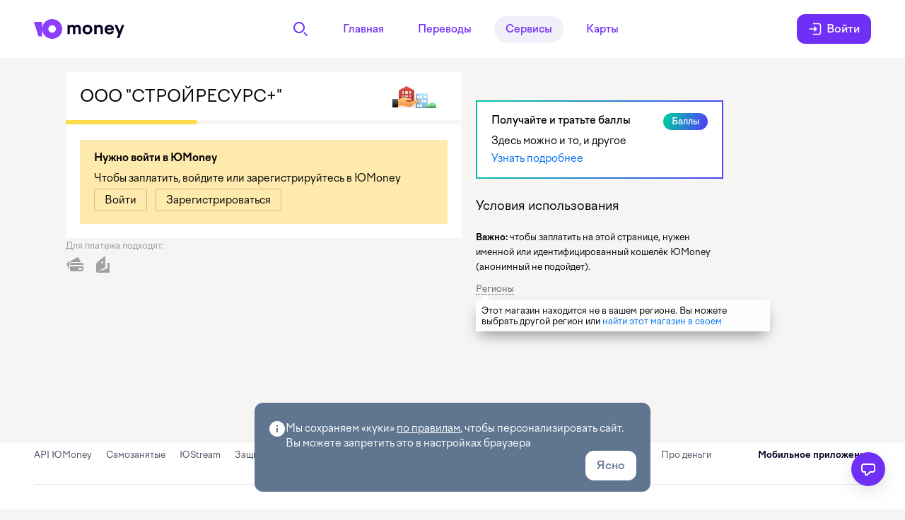

--- FILE ---
content_type: text/html; charset=utf-8
request_url: https://yoomoney.ru/oplata/ooo-stroieresurs-1046639
body_size: 33535
content:
<!DOCTYPE html><html class="ua_js_no ua_css_standard" lang="ru"><head><meta charset="utf-8"><meta http-equiv="X-UA-Compatible" content="IE=edge"><title>Оплатить счёт ООО "СТРОЙРЕСУРС+" | ЮMoney</title><link rel="shortcut icon" href="/favicon.ico"><script nonce="rEOU3q/CLrtcz/cZtT49/Q==">(function(e,c){e[c]=e[c].replace(/(ua_js_)no/g,"$1yes");})(document.documentElement,"className");(function(d,n){d.documentElement.className+=" ua_svg_"+(d[n]&&d[n]("http://www.w3.org/2000/svg","svg").createSVGRect?"yes":"no");})(document,"createElementNS");</script><script nonce="rEOU3q/CLrtcz/cZtT49/Q==">(function() {'use-strict';var numberOfSentRequests = 0;var MAXIMUM_REQUESTS = 10;var teamHash = "d0225a30587585d811a81f04d503e637";var sendError = function(message, url, line, col, error) {var req = new XMLHttpRequest();if (req && numberOfSentRequests < MAXIMUM_REQUESTS) {numberOfSentRequests += 1;req.open("POST", "https://yoomoney.ru/ajax/makeupd/client-js-monitoring", true);req.setRequestHeader("Content-Type", "application/x-www-form-urlencoded");req.send("url=" + encodeURIComponent(location.href) + "&stacktrace=" + encodeURIComponent(error.stack) + "&userAgent=" + encodeURIComponent(navigator.userAgent) + "&teamHash=" + encodeURIComponent(teamHash));}};window.onerror = sendError;})();</script><script nonce="rEOU3q/CLrtcz/cZtT49/Q==">window.staticDomain = "https://static.yoomoney.ru";</script><link rel="stylesheet" href="https://static.yoomoney.ru/makeupd/_/n9jVbjH459JTa3YJ51vY6unanbo.css"><meta name="msapplication-tap-highlight" content="no"><link rel="apple-touch-icon" sizes="180x180" href="https://static.yoomoney.ru/files-front/resources/head/wallet/apple-touch-icon.png"><link rel="icon" sizes="32x32" type="image/png" href="https://static.yoomoney.ru/files-front/resources/head/wallet/favicon-32x32.png"><link rel="icon" sizes="16x16" type="image/png" href="https://static.yoomoney.ru/files-front/resources/head/wallet/favicon-16x16.png"><link rel="manifest" href="/site.webmanifest"><link rel="mask-icon" color="#8b3ffd" href="https://static.yoomoney.ru/files-front/resources/head/wallet/safari-pinned-tab.svg"><meta name="msapplication-TileColor" content="#8b3ffd"><meta name="msapplication-config" content="https://static.yoomoney.ru/files-front/resources/head/wallet/browserconfig.xml"><meta name="theme-color" content="#ffffff"><link rel="stylesheet" href="https://static.yoomoney.ru/makeupd/_/CUCwtZ0Ryqob1DPnXYo0yqDisFU.css"><meta property="og:image" content="https://static.yoomoney.ru/files-front/social/catalogue/jkh.png"><meta property="og:description" content="Оплачивайте счета ООО &quot;СТРОЙРЕСУРС+&quot; онлайн, получайте кэшбэк баллами &amp;#8212; платите за ЖКУ банковской картой и кошельком ЮMoney."><meta property="og:title" content="Оплатить счёт ООО &quot;СТРОЙРЕСУРС+&quot;"><meta property="og:site_name" content="ЮMoney"><meta content="ru" http-equiv="Content-language"><link rel="alternate" type="text/html" hreflang="en" href="https://yoomoney.ru/oplata/ooo-stroieresurs-1046639?lang=en"><link rel="alternate" type="text/html" hreflang="ru" href="https://yoomoney.ru/oplata/ooo-stroieresurs-1046639"><meta name="description" content="Оплачивайте счета ООО &quot;СТРОЙРЕСУРС+&quot; онлайн, получайте кэшбэк баллами — платите за ЖКУ банковской картой и кошельком ЮMoney."><meta name="keywords" content="оплатить ООО &quot;СТРОЙРЕСУРС+&quot;, заплатить за ООО &quot;СТРОЙРЕСУРС+&quot;, оплатить ООО &quot;СТРОЙРЕСУРС+&quot;, оплатить счёт ООО &quot;СТРОЙРЕСУРС+&quot;, оплатить ООО &quot;СТРОЙРЕСУРС+&quot; картой"><link rel="canonical" href="https://yoomoney.ru/oplata/ooo-stroieresurs-1046639"></head><body class="b-page b-page_theme_normal b-page_pageId_shop b-page_has-sticky-footer_yes b-page_sticky-footer-padding_no b-page__body i-global ua i-bem" data-bem='{"b-page":{"userId":""},"i-global":{"lang":"ru","login":"","uid":0,"displayName":{"name":"","default_avatar":""},"accountKey":"","protocol":"https","avatarHost":"avatars.mds.yandex.net","spass-add":"https://yoomoney.ru/reg/","auth":0,"offer":false,"sauthType":"SECURE_PASSWORD","root-host":"https://yoomoney.ru","yametricsId":[152220,62147710,47149527,47149503,47097183],"platform":"desktop","pageTheme":"normal","retpath":"https://yoomoney.ru/oplata/ooo-stroieresurs-1046639","myTargetAppId":"","doubleclickAppId":""},"ua":{}}'><style id="server-styles">/*!***********************************************************************************************************************************************************************************************************************************************************************************************************************************************************************************************************************************************************************************************************************!*\
  !*** css ./node_modules/.pnpm/css-loader@7.1.2_@rspack+core@1.4.5_@swc+helpers@0.5.2__webpack@5.97.1/node_modules/css-loader/dist/cjs.js??ruleSet[1].rules[2].use[1]!./node_modules/.pnpm/postcss-loader@8.1.1_@rspack+core@1.4.5_@swc+helpers@0.5.2__postcss@8.5.2_typescript@5.2.2_webpack@5.97.1/node_modules/postcss-loader/dist/cjs.js??ruleSet[1].rules[2].use[2]!./node_modules/.pnpm/@yoomoney+ui-kit@5.5.0_3dc73023e100cfb5302edf20ba32ba86/node_modules/@yoomoney/ui-kit/components/Icon/styles.module.css ***!
  \***********************************************************************************************************************************************************************************************************************************************************************************************************************************************************************************************************************************************************************************************************************/
body .dQxRQXFjYvMN5AKMqYdt {
	display: inline-block;
	overflow: visible;
}

/*!***************************************************************************************************************************************************************************************************************************************************************************************************************************************************************************************************************************************************************************************************************************!*\
  !*** css ./node_modules/.pnpm/css-loader@7.1.2_@rspack+core@1.4.5_@swc+helpers@0.5.2__webpack@5.97.1/node_modules/css-loader/dist/cjs.js??ruleSet[1].rules[2].use[1]!./node_modules/.pnpm/postcss-loader@8.1.1_@rspack+core@1.4.5_@swc+helpers@0.5.2__postcss@8.5.2_typescript@5.2.2_webpack@5.97.1/node_modules/postcss-loader/dist/cjs.js??ruleSet[1].rules[2].use[2]!./node_modules/.pnpm/@yoomoney+ui-kit@5.5.0_3dc73023e100cfb5302edf20ba32ba86/node_modules/@yoomoney/ui-kit/components/Snackbar/styles.module.css ***!
  \***************************************************************************************************************************************************************************************************************************************************************************************************************************************************************************************************************************************************************************************************************************/
body .ztVV8nRhUdrngvGPOFUc {
	display: -webkit-box;
	display: -ms-flexbox;
	display: flex;
	-webkit-box-align: start;
	    -ms-flex-align: start;
	        align-items: start;
	-webkit-box-pack: justify;
	    -ms-flex-pack: justify;
	        justify-content: space-between;
	border-radius: var(--radius-l);
	gap: var(--space-s);
	background-color: var(--color-bg-default);
	position: relative;
	padding: var(--space-m) var(--space-l);
}

@media (max-width: 736px) {

body .ztVV8nRhUdrngvGPOFUc {
		padding: var(--space-m);
}
	}

body .ztVV8nRhUdrngvGPOFUc.eYcpxv6iietcezyDLZtK {
		padding-right: calc(var(--space-m) + var(--button-size-m-height)) !important;
	}

body .Q87vk_ylYKd3ObpAjjMd {
	display: -webkit-box;
	display: -ms-flexbox;
	display: flex;
	-webkit-box-align: center;
	    -ms-flex-align: center;
	        align-items: center;
	-webkit-box-pack: center;
	    -ms-flex-pack: center;
	        justify-content: center;
}

body .Q87vk_ylYKd3ObpAjjMd.LMcdCbh8LgAEU2z6VSdt {
		height: var(--button-size-m-height);
	}

@media (max-width: 736px) {

body .Q87vk_ylYKd3ObpAjjMd.LMcdCbh8LgAEU2z6VSdt {
			height: auto;
	}
		}

@media (max-width: 736px) {

body .Q87vk_ylYKd3ObpAjjMd {
		height: auto;
}
	}

body .JBcwMmErJFBiKa9kbY4z {
	display: -webkit-box;
	display: -ms-flexbox;
	display: flex;
	-webkit-box-align: start;
	    -ms-flex-align: start;
	        align-items: flex-start;
	-webkit-box-pack: justify;
	    -ms-flex-pack: justify;
	        justify-content: space-between;
	gap: var(--space-s) var(--space-m);
	-webkit-box-flex: 1;
	    -ms-flex: 1 1 0%;
	        flex: 1 1 0%;
	-ms-flex-wrap: wrap;
	    flex-wrap: wrap;
}

@media (max-width: 736px) {

body .JBcwMmErJFBiKa9kbY4z {
		-webkit-box-orient: vertical;
		-webkit-box-direction: normal;
		    -ms-flex-direction: column;
		        flex-direction: column;
}
	}

@media (min-width: 737px) {

body .r2hxOHdmtW50JYArVD57 {
		padding-top: var(--space-xxxs);
}

		body .r2hxOHdmtW50JYArVD57.GsHQYYDDwL4P8d25ijj0 {
			padding-top: calc((var(--button-size-m-height) - var(--line-height-typo-m)) / 2);
		}
	}

@media (max-width: 736px) {

body .r2hxOHdmtW50JYArVD57 {
		padding-top: var(--space-xxxs);
}
	}

body .adHdsk74z_5nYMrsVNnm {
	display: -webkit-box;
	display: -ms-flexbox;
	display: flex;
	-webkit-box-pack: start;
	    -ms-flex-pack: start;
	        justify-content: start;
	gap: var(--space-s);
	-webkit-box-align: center;
	    -ms-flex-align: center;
	        align-items: center;
	margin-left: auto;
}

body .oHnBK5CWiLxzkhncLebd {
	position: absolute;
	top: calc(var(--space-l) - (var(--button-size-m-height) - 16px) / 2);
	right: var(--space-m);
}

/*!****************************************************************************************************************************************************************************************************************************************************************************************************************************************************************************************************************************************************************************************************************************!*\
  !*** css ./node_modules/.pnpm/css-loader@7.1.2_@rspack+core@1.4.5_@swc+helpers@0.5.2__webpack@5.97.1/node_modules/css-loader/dist/cjs.js??ruleSet[1].rules[2].use[1]!./node_modules/.pnpm/postcss-loader@8.1.1_@rspack+core@1.4.5_@swc+helpers@0.5.2__postcss@8.5.2_typescript@5.2.2_webpack@5.97.1/node_modules/postcss-loader/dist/cjs.js??ruleSet[1].rules[2].use[2]!./node_modules/.pnpm/@yoomoney+ui-kit@5.5.0_3dc73023e100cfb5302edf20ba32ba86/node_modules/@yoomoney/ui-kit/components/TextField/styles.module.css ***!
  \****************************************************************************************************************************************************************************************************************************************************************************************************************************************************************************************************************************************************************************************************************************/
body .Z4fTJ_AuUHPuymaEYXQa {
	overflow: hidden;
	background: var(--color-control-bg-blank);
	border-style: solid;
	border-width: var(--outlined-input-border-width);
	border-color: var(--color-control-bg-border-blank);
	display: -webkit-box;
	display: -ms-flexbox;
	display: flex;
	-webkit-box-align: center;
	    -ms-flex-align: center;
	        align-items: center;
	-webkit-box-sizing: border-box;
	        box-sizing: border-box;
}body .Z4fTJ_AuUHPuymaEYXQa.ATlnRsk7OVsA5DkFUwQB {
		min-height: var(--outlined-input-size-s-height);
	}body .Z4fTJ_AuUHPuymaEYXQa.SZgekHyjBDqz8ZwrfBgO {
		min-height: var(--outlined-input-size-m-height);
	}body .Z4fTJ_AuUHPuymaEYXQa.Sli8GYbYyuUJkJgxInvj {
		min-height: var(--outlined-input-size-l-height);
	}body .Z4fTJ_AuUHPuymaEYXQa.KZ5kb1hIj0NhunKubV7E {
		height: auto;
	}

/*!*************************************************************************************************************************************************************************************************************************************************************************************************************************************************************************************************************************************************************************************************************************!*\
  !*** css ./node_modules/.pnpm/css-loader@7.1.2_@rspack+core@1.4.5_@swc+helpers@0.5.2__webpack@5.97.1/node_modules/css-loader/dist/cjs.js??ruleSet[1].rules[2].use[1]!./node_modules/.pnpm/postcss-loader@8.1.1_@rspack+core@1.4.5_@swc+helpers@0.5.2__postcss@8.5.2_typescript@5.2.2_webpack@5.97.1/node_modules/postcss-loader/dist/cjs.js??ruleSet[1].rules[2].use[2]!./node_modules/.pnpm/@yoomoney+ui-kit@5.5.0_3dc73023e100cfb5302edf20ba32ba86/node_modules/@yoomoney/ui-kit/components/Dialog/styles.module.css ***!
  \*************************************************************************************************************************************************************************************************************************************************************************************************************************************************************************************************************************************************************************************************************************/
body .wujfwjNFstAREdH7dfcO {
	position: absolute;
	top: 0;
	right: 0;
	cursor: pointer;
	padding: var(--space-m);
	line-height: 0;
}

/*!*************************************************************************************************************************************************************************************************************************************************************************************************************************************************************************************************************************************************************************************************************************!*\
  !*** css ./node_modules/.pnpm/css-loader@7.1.2_@rspack+core@1.4.5_@swc+helpers@0.5.2__webpack@5.97.1/node_modules/css-loader/dist/cjs.js??ruleSet[1].rules[2].use[1]!./node_modules/.pnpm/postcss-loader@8.1.1_@rspack+core@1.4.5_@swc+helpers@0.5.2__postcss@8.5.2_typescript@5.2.2_webpack@5.97.1/node_modules/postcss-loader/dist/cjs.js??ruleSet[1].rules[2].use[2]!./node_modules/.pnpm/@yoomoney+ui-kit@5.5.0_3dc73023e100cfb5302edf20ba32ba86/node_modules/@yoomoney/ui-kit/components/Button/styles.module.css ***!
  \*************************************************************************************************************************************************************************************************************************************************************************************************************************************************************************************************************************************************************************************************************************/
@-webkit-keyframes bHfdjsKcB992KJaum4wf {
	0% {
		background-position: -12px 0;
	}

	100% {
		background-position: 0 0;
	}
}
@keyframes bHfdjsKcB992KJaum4wf {
	0% {
		background-position: -12px 0;
	}

	100% {
		background-position: 0 0;
	}
}

/*!***************************************************************************************************************************************************************************************************************************************************************************************************************************************************************************************************************************************************!*\
  !*** css ./node_modules/.pnpm/css-loader@7.1.2_@rspack+core@1.4.5_@swc+helpers@0.5.2__webpack@5.97.1/node_modules/css-loader/dist/cjs.js??ruleSet[1].rules[2].use[1]!./node_modules/.pnpm/postcss-loader@8.1.1_@rspack+core@1.4.5_@swc+helpers@0.5.2__postcss@8.5.2_typescript@5.2.2_webpack@5.97.1/node_modules/postcss-loader/dist/cjs.js??ruleSet[1].rules[2].use[2]!./src/client/layout-portal/components/Poll/PollWrapper/styles.module.css ***!
  \***************************************************************************************************************************************************************************************************************************************************************************************************************************************************************************************************************************************************/
body .R4WBiQvjv7vKOSrkgS86 {
	width: 460px;
	-webkit-box-sizing: border-box;
	        box-sizing: border-box;
	background-color: var(--color-bg-default);
	border-radius: var(--radius-xxl);
	-webkit-box-shadow: var(--shadow-content-default);
	        box-shadow: var(--shadow-content-default);
	padding: var(--space-xxxl);
}

body .BePVmRFhD7qDbLAyamX8 {
	position: absolute;
	top: 0;
	right: 0;
	z-index: 1;
}

body ._Ik21uydbk0ru8ZYKp5C {
	position: absolute;
	bottom: -8px;
	right: 15px;
	width: 19px;
	height: 8px;
	background-image: url(media/tail.f0a73e4e5c8ccefdf34f.svg);
	z-index: 1;
}

/*!**********************************************************************************************************************************************************************************************************************************************************************************************************************************************************************************************************************************************************************************************************************************************************************!*\
  !*** css ./node_modules/.pnpm/css-loader@7.1.2_@rspack+core@1.4.5_@swc+helpers@0.5.2__webpack@5.97.1/node_modules/css-loader/dist/cjs.js??ruleSet[1].rules[2].use[1]!./node_modules/.pnpm/postcss-loader@8.1.1_@rspack+core@1.4.5_@swc+helpers@0.5.2__postcss@8.5.2_typescript@5.2.2_webpack@5.97.1/node_modules/postcss-loader/dist/cjs.js??ruleSet[1].rules[2].use[2]!./node_modules/.pnpm/@yoomoney+ui-graphics@1.1.1_@yoomoney+ui-kit@5.5.0_3dc73023e100cfb5302edf20ba32ba86__clsx@2.1.1_react@17.0.2/node_modules/@yoomoney/ui-graphics/Icon/styles.module.css ***!
  \**********************************************************************************************************************************************************************************************************************************************************************************************************************************************************************************************************************************************************************************************************************************************************************/
body .GLxFS9wlzh2R3oauHcMo {
	display: inline-block;
	overflow: visible;
}

/*!*****************************************************************************************************************************************************************************************************************************************************************************************************************************************************************************************************************************************************!*\
  !*** css ./node_modules/.pnpm/css-loader@7.1.2_@rspack+core@1.4.5_@swc+helpers@0.5.2__webpack@5.97.1/node_modules/css-loader/dist/cjs.js??ruleSet[1].rules[2].use[1]!./node_modules/.pnpm/postcss-loader@8.1.1_@rspack+core@1.4.5_@swc+helpers@0.5.2__postcss@8.5.2_typescript@5.2.2_webpack@5.97.1/node_modules/postcss-loader/dist/cjs.js??ruleSet[1].rules[2].use[2]!./src/client/layout-portal/components/Poll/RatingButtons/styles.module.css ***!
  \*****************************************************************************************************************************************************************************************************************************************************************************************************************************************************************************************************************************************************/
body .J7uBltsKh4blMzD8TaDs {
	position: relative;
}

@media (max-width: 1023px) {

body .J7uBltsKh4blMzD8TaDs {
		overflow-y: hidden;
		margin: 0 calc(var(--space-l) * -1);
}
	}

body .l5hIwjOpM4tuL3hNl9_l {
	display: -webkit-box;
	display: -ms-flexbox;
	display: flex;
	text-align: justify;
}

@media (max-width: 1023px) {

body .l5hIwjOpM4tuL3hNl9_l {
		margin: 0 0 calc(var(--space-xl) * -1);
		padding: 0 var(--space-l) var(--space-xl);
		gap: var(--space-xs);
		overflow-x: scroll;
		scrollbar-width: none;
}

		body .l5hIwjOpM4tuL3hNl9_l::after {
			content: "";
			-webkit-box-flex: 0;
			    -ms-flex: 0 0 20px;
			        flex: 0 0 20px;
		}
	}

body .Zy1Woa_3qeLuVjqJl_vW {
	width: 32px;
	height: 32px;
	-ms-flex-negative: 0;
	    flex-shrink: 0;
	display: -webkit-inline-box;
	display: -ms-inline-flexbox;
	display: inline-flex;
	-webkit-box-align: center;
	    -ms-flex-align: center;
	        align-items: center;
	-webkit-box-pack: center;
	    -ms-flex-pack: center;
	        justify-content: center;
	cursor: pointer;
	border: none;
	border-radius: 50%;
	background: var(--color-control-bg-default);
	font-family: inherit;
}

body .Zy1Woa_3qeLuVjqJl_vW:hover,body .Zy1Woa_3qeLuVjqJl_vW:focus {
		background: var(--color-control-bg-default-hover);
	}

@media (max-width: 736px) {

body .Zy1Woa_3qeLuVjqJl_vW {
		width: 48px;
		height: 48px;
}
	}

/*!************************************************************************************************************************************************************************************************************************************************************************************************************************************************************************************************************************************************************************!*\
  !*** css ./node_modules/.pnpm/css-loader@7.1.2_@rspack+core@1.4.5_@swc+helpers@0.5.2__webpack@5.97.1/node_modules/css-loader/dist/cjs.js??ruleSet[1].rules[2].use[1]!./node_modules/.pnpm/postcss-loader@8.1.1_@rspack+core@1.4.5_@swc+helpers@0.5.2__postcss@8.5.2_typescript@5.2.2_webpack@5.97.1/node_modules/postcss-loader/dist/cjs.js??ruleSet[1].rules[2].use[2]!./src/client/common/components/HelpCenter/HelpCenterMenu/HelpCenterMenuIcon/styles.module.css ***!
  \************************************************************************************************************************************************************************************************************************************************************************************************************************************************************************************************************************************************************************/
body .gu65wtP5WeTBABGmiNyD {
	width: 24px;
	height: 24px;
	-webkit-transition: fill 0.2s;
	transition: fill 0.2s;
	fill: var(--color-bg-default);
}

body .L6hNJgK1uy1KvwMZrqIO {
	-ms-flex-negative: 0;
	    flex-shrink: 0;
	display: -webkit-box;
	display: -ms-flexbox;
	display: flex;
	width: var(--space-xxxxl);
	height: var(--space-xxxxl);
	-webkit-box-align: center;
	    -ms-flex-align: center;
	        align-items: center;
	-webkit-box-pack: center;
	    -ms-flex-pack: center;
	        justify-content: center;
	-webkit-transition: all 0.1s ease-in-out 0.1s;
	transition: all 0.1s ease-in-out 0.1s;
	border-radius: 50%;
	cursor: pointer;
}

body .e3w4OVgE84p7cIQDeGu9 {
	position: relative;
}

body .tTynMhzZbyLBz5aASxpV {
	background: var(--color-typo-brand);
}

body .tTynMhzZbyLBz5aASxpV > svg {
		fill: var(--color-bg-default);
	}

body .z6GFddLrSwWrf7mFrYDg {
	background: var(--color-bg-default);
}

body .z6GFddLrSwWrf7mFrYDg > svg {
		fill: var(--color-bg-tone);
	}

body .z6GFddLrSwWrf7mFrYDg:hover {
		background: rgba(88, 44, 194, 0.04);
	}

body .z6GFddLrSwWrf7mFrYDg:hover > svg {
			fill: var(--color-typo-brand);
		}

body .f0oAIdul8ZIKha9C_blR {
	background: var(--color-bg-default);
}

body .f0oAIdul8ZIKha9C_blR > svg {
		fill: var(--color-bg-tone);
	}

body .LF8nOQMOdSV9fR82WS7N {
	-webkit-transform: translate(var(--space-xxxxl));
	        transform: translate(var(--space-xxxxl));
}

body .mryKVcbmokaf23PHKPPO {
	background: var(--color-typo-brand);
}

body .mryKVcbmokaf23PHKPPO > svg {
		fill: var(--color-bg-default);
	}

body .mryKVcbmokaf23PHKPPO:hover {
		background: rgba(88, 44, 194, 0.04);
	}

body .mryKVcbmokaf23PHKPPO:hover > svg {
			fill: var(--color-typo-brand);
		}

body .eYxPYaIo1HCQNMSLENb5 {
	position: absolute;
	z-index: 1;
	top: -3px;
	right: -3px;
	display: -webkit-box;
	display: -ms-flexbox;
	display: flex;
	-webkit-box-pack: center;
	    -ms-flex-pack: center;
	        justify-content: center;
	-webkit-box-align: center;
	    -ms-flex-align: center;
	        align-items: center;
	width: 10px;
	height: 10px;
	padding: 4px;
	color: var(--color-bg-default);
	background-color: var(--color-typo-alert);
	border-radius: 100%;
	-webkit-transition: background-color 0.1s ease-in-out 0.1s;
	transition: background-color 0.1s ease-in-out 0.1s;
}

/*!*****************************************************************************************************************************************************************************************************************************************************************************************************************************************************************************************************************************************************!*\
  !*** css ./node_modules/.pnpm/css-loader@7.1.2_@rspack+core@1.4.5_@swc+helpers@0.5.2__webpack@5.97.1/node_modules/css-loader/dist/cjs.js??ruleSet[1].rules[2].use[1]!./node_modules/.pnpm/postcss-loader@8.1.1_@rspack+core@1.4.5_@swc+helpers@0.5.2__postcss@8.5.2_typescript@5.2.2_webpack@5.97.1/node_modules/postcss-loader/dist/cjs.js??ruleSet[1].rules[2].use[2]!./src/client/common/components/HelpCenter/HelpCenterMenu/styles.module.css ***!
  \*****************************************************************************************************************************************************************************************************************************************************************************************************************************************************************************************************************************************************/
body .oSKKlaYIzAeAxpoIxi9S {
	position: fixed;
	display: -webkit-box;
	display: -ms-flexbox;
	display: flex;
	-webkit-box-align: center;
	    -ms-flex-align: center;
	        align-items: center;
	-webkit-transition: right 0.1s linear, bottom 0.1s linear, width 0.1s linear;
	transition: right 0.1s linear, bottom 0.1s linear, width 0.1s linear;
	border-radius: 50%;
	z-index: var(--btn-z-index);
}

body .SEl0LZ9mElxeg6USPWoP {
	display: none;
}

body .nL0Yq576du6nQtmNegLA {
	-ms-flex-negative: 0;
	    flex-shrink: 0;
	display: -webkit-box;
	display: -ms-flexbox;
	display: flex;
	-webkit-box-align: center;
	    -ms-flex-align: center;
	        align-items: center;
	-webkit-box-pack: center;
	    -ms-flex-pack: center;
	        justify-content: center;
	width: var(--space-xxxxl);
	height: var(--space-xxxxl);
	border-radius: 50%;
	-webkit-transition: all 0.1s linear;
	transition: all 0.1s linear;
	margin-right: calc(var(--space-xxxxl) * -1);
}

body .Plysdjehocsu2RPr0i94 {
	background-color: var(--color-bg-default);
	margin-right: var(--space-xs);
	-webkit-box-shadow: var(--shadow-cloud-default);
	        box-shadow: var(--shadow-cloud-default);
}

body .gctDFHYjMyEUFlKgVjSp {
	-webkit-transition:
		width 0.1s linear 0.1s, padding 0.1s linear, -webkit-box-shadow 0.1s linear;
	transition:
		width 0.1s linear 0.1s, padding 0.1s linear, -webkit-box-shadow 0.1s linear;
	transition:
		width 0.1s linear 0.1s, padding 0.1s linear, box-shadow 0.1s linear;
	transition:
		width 0.1s linear 0.1s, padding 0.1s linear, box-shadow 0.1s linear, -webkit-box-shadow 0.1s linear;
	display: -webkit-box;
	display: -ms-flexbox;
	display: flex;
	-webkit-box-align: center;
	    -ms-flex-align: center;
	        align-items: center;
	-webkit-box-pack: end;
	    -ms-flex-pack: end;
	        justify-content: flex-end;
	padding: 0;
	height: var(--space-xxxxl);
}

body .kqQlZmJbtDbXtS5Gtwrr {
	-webkit-box-shadow: var(--shadow-cloud-default);
	        box-shadow: var(--shadow-cloud-default);
	background-color: var(--color-bg-default);
	padding: var(--space-xxs);
	border-radius: calc(var(--space-xxl) + var(--space-xxs) / 2);
	width: -webkit-fit-content;
	width: -moz-fit-content;
	width: fit-content;
}

body .eWWBYnehvtqu8KVGtHRO {
	-webkit-box-shadow: var(--shadow-cloud-default);
	        box-shadow: var(--shadow-cloud-default);
	border-radius: 50%;
	width: var(--space-xxxxl);
}

body .eWWBYnehvtqu8KVGtHRO:hover {
		background-color: var(--color-bg-default);
		padding: var(--space-xxs);
		border-radius: calc(var(--space-xxl) + var(--space-xxs) / 2);
		width: -webkit-fit-content;
		width: -moz-fit-content;
		width: fit-content;
		-webkit-box-shadow: var(--shadow-cloud-raise);
		        box-shadow: var(--shadow-cloud-raise);
	}

/*!************************************************************************************************************************************************************************************************************************************************************************************************************************************************************************************************************************************************************!*\
  !*** css ./node_modules/.pnpm/css-loader@7.1.2_@rspack+core@1.4.5_@swc+helpers@0.5.2__webpack@5.97.1/node_modules/css-loader/dist/cjs.js??ruleSet[1].rules[2].use[1]!./node_modules/.pnpm/postcss-loader@8.1.1_@rspack+core@1.4.5_@swc+helpers@0.5.2__postcss@8.5.2_typescript@5.2.2_webpack@5.97.1/node_modules/postcss-loader/dist/cjs.js??ruleSet[1].rules[2].use[2]!./src/client/layout-portal/components/HelpCenter/HelpCenterMenu/styles.module.css ***!
  \************************************************************************************************************************************************************************************************************************************************************************************************************************************************************************************************************************************************************/
body .SzuK4RlcXDOSdKdqjnEz {
	right: calc(var(--space-xxl) - var(--space-xxs));
	bottom: calc(var(--space-xxl) - var(--space-xxs));
}

body .lNVX6gORsLYD7CtskNjp {
	bottom: calc(var(--space-xxl) - var(--space-xxs) + var(--navbar-height));
}

body .sJaseolJSCnj84aLZJZ2 {
	right: var(--space-xxl);
	bottom: var(--space-xxl);
}

@media (max-width: 736px) {

body .sJaseolJSCnj84aLZJZ2 {
		right: var(--space-l);
}
	}

@media (min-width: 737px) {

body .sJaseolJSCnj84aLZJZ2 {
		right: calc(var(--space-xxl) - var(--space-xxs));
}

		body .sJaseolJSCnj84aLZJZ2:hover {
			bottom: calc(var(--space-xxl) - var(--space-xxs));
		}
	}

body .G7Juiv99F3q3GI1LjB0J {
	bottom: calc(var(--space-xxl) + var(--navbar-height));
}

@media (min-width: 737px) {
		body .G7Juiv99F3q3GI1LjB0J:hover {
			bottom: calc(var(--space-xxl) - var(--space-xxs) + var(--navbar-height));
		}
	}

/*!***********************************************************************************************************************************************************************************************************************************************************************************************************************************************************************************************************************************************************!*\
  !*** css ./node_modules/.pnpm/css-loader@7.1.2_@rspack+core@1.4.5_@swc+helpers@0.5.2__webpack@5.97.1/node_modules/css-loader/dist/cjs.js??ruleSet[1].rules[2].use[1]!./node_modules/.pnpm/postcss-loader@8.1.1_@rspack+core@1.4.5_@swc+helpers@0.5.2__postcss@8.5.2_typescript@5.2.2_webpack@5.97.1/node_modules/postcss-loader/dist/cjs.js??ruleSet[1].rules[2].use[2]!./src/client/layout-portal/components/Faq/Base/FaqBaseCarousel/styles.module.css ***!
  \***********************************************************************************************************************************************************************************************************************************************************************************************************************************************************************************************************************************************************/
body .Q52V1U28kfV5mcFZfaQV {
	display: -webkit-box;
	display: -ms-flexbox;
	display: flex;
	-webkit-box-pack: start;
	    -ms-flex-pack: start;
	        justify-content: flex-start;
	width: 100%;
	height: 100%;
}

body .qaxgjR9AqA7ZOaP9GUfb {
	overflow-y: auto;
	-ms-flex-negative: 0;
	    flex-shrink: 0;
	width: calc(100% + 1px);
	height: 100%;
}

body .qaxgjR9AqA7ZOaP9GUfb:nth-of-type(2) {
		margin-left: -1px;
	}

/*!********************************************************************************************************************************************************************************************************************************************************************************************************************************************************************************************************************************************************!*\
  !*** css ./node_modules/.pnpm/css-loader@7.1.2_@rspack+core@1.4.5_@swc+helpers@0.5.2__webpack@5.97.1/node_modules/css-loader/dist/cjs.js??ruleSet[1].rules[2].use[1]!./node_modules/.pnpm/postcss-loader@8.1.1_@rspack+core@1.4.5_@swc+helpers@0.5.2__postcss@8.5.2_typescript@5.2.2_webpack@5.97.1/node_modules/postcss-loader/dist/cjs.js??ruleSet[1].rules[2].use[2]!./src/client/layout-portal/components/Faq/Base/FaqBaseTitle/styles.module.css ***!
  \********************************************************************************************************************************************************************************************************************************************************************************************************************************************************************************************************************************************************/
body .dpOhHXWAdauD8MKIC_cv {
	background: var(--color-bg-default);
	padding-top: var(--space-xl);
	padding-bottom: calc(2 * var(--space-xl));
	white-space: pre-line;
}

/*!*****************************************************************************************************************************************************************************************************************************************************************************************************************************************************************************************************************************************************!*\
  !*** css ./node_modules/.pnpm/css-loader@7.1.2_@rspack+core@1.4.5_@swc+helpers@0.5.2__webpack@5.97.1/node_modules/css-loader/dist/cjs.js??ruleSet[1].rules[2].use[1]!./node_modules/.pnpm/postcss-loader@8.1.1_@rspack+core@1.4.5_@swc+helpers@0.5.2__postcss@8.5.2_typescript@5.2.2_webpack@5.97.1/node_modules/postcss-loader/dist/cjs.js??ruleSet[1].rules[2].use[2]!./src/client/layout-portal/components/Faq/Base/FaqFooter/styles.module.css ***!
  \*****************************************************************************************************************************************************************************************************************************************************************************************************************************************************************************************************************************************************/
body .ZuWxmTBrEh_ymqLFul8v {
	border-top: 1px solid var(--color-bg-border);
}

body .iHOFs6yDSWoMd5BZ_d2r {
	/* отправляем футер вниз флекс-контейнера */
	margin-top: auto;
}

/*!***********************************************************************************************************************************************************************************************************************************************************************************************************************************************************************************************************************************************************************************************************************************!*\
  !*** css ./node_modules/.pnpm/css-loader@7.1.2_@rspack+core@1.4.5_@swc+helpers@0.5.2__webpack@5.97.1/node_modules/css-loader/dist/cjs.js??ruleSet[1].rules[2].use[1]!./node_modules/.pnpm/postcss-loader@8.1.1_@rspack+core@1.4.5_@swc+helpers@0.5.2__postcss@8.5.2_typescript@5.2.2_webpack@5.97.1/node_modules/postcss-loader/dist/cjs.js??ruleSet[1].rules[2].use[2]!./node_modules/.pnpm/@yoomoney+ui-kit@5.5.0_3dc73023e100cfb5302edf20ba32ba86/node_modules/@yoomoney/ui-kit/components/ListItemTrailing/styles.module.css ***!
  \***********************************************************************************************************************************************************************************************************************************************************************************************************************************************************************************************************************************************************************************************************************************/
body .sAgaUNQgF3e3E3OiLgiv {
	display: -webkit-box;
	display: -ms-flexbox;
	display: flex;
	-webkit-box-flex: 0;
	    -ms-flex: 0 1 auto;
	        flex: 0 1 auto;
	-ms-flex-item-align: stretch;
	    align-self: stretch;
	-webkit-box-align: center;
	    -ms-flex-align: center;
	        align-items: center;
	-webkit-box-pack: end;
	    -ms-flex-pack: end;
	        justify-content: end;
	gap: var(--space-xs);
	padding: var(--space-m) var(--space-m) var(--space-m) 0;
}body .sAgaUNQgF3e3E3OiLgiv .MuiListItemText-root {
		text-align: right;
	}body .sAgaUNQgF3e3E3OiLgiv:has(.MuiListItemButton-root) {
		padding: 0;
	}body .sAgaUNQgF3e3E3OiLgiv .MuiListItemButton-root {
		display: -webkit-box;
		display: -ms-flexbox;
		display: flex;
		-webkit-box-align: center;
		    -ms-flex-align: center;
		        align-items: center;
		-webkit-box-pack: end;
		    -ms-flex-pack: end;
		        justify-content: end;
		padding: var(--space-m);
		gap: var(--space-xs);
	}

/*!***********************************************************************************************************************************************************************************************************************************************************************************************************************************************************************************************************************************************************!*\
  !*** css ./node_modules/.pnpm/css-loader@7.1.2_@rspack+core@1.4.5_@swc+helpers@0.5.2__webpack@5.97.1/node_modules/css-loader/dist/cjs.js??ruleSet[1].rules[2].use[1]!./node_modules/.pnpm/postcss-loader@8.1.1_@rspack+core@1.4.5_@swc+helpers@0.5.2__postcss@8.5.2_typescript@5.2.2_webpack@5.97.1/node_modules/postcss-loader/dist/cjs.js??ruleSet[1].rules[2].use[2]!./src/client/layout-portal/components/Faq/FaqMain/SendFeedback/styles.module.css ***!
  \***********************************************************************************************************************************************************************************************************************************************************************************************************************************************************************************************************************************************************/
body .V5QtstQLL3LttR_tLbZB {
	background: var(--color-bg-default);
	padding: var(--space-l);
	margin-top: calc(-1 * var(--space-xl));
	-webkit-box-shadow: var(--shadow-content-default);
	        box-shadow: var(--shadow-content-default);
	border-radius: var(--radius-l);
}

/*!*********************************************************************************************************************************************************************************************************************************************************************************************************************************************************************************************************************************************************************!*\
  !*** css ./node_modules/.pnpm/css-loader@7.1.2_@rspack+core@1.4.5_@swc+helpers@0.5.2__webpack@5.97.1/node_modules/css-loader/dist/cjs.js??ruleSet[1].rules[2].use[1]!./node_modules/.pnpm/postcss-loader@8.1.1_@rspack+core@1.4.5_@swc+helpers@0.5.2__postcss@8.5.2_typescript@5.2.2_webpack@5.97.1/node_modules/postcss-loader/dist/cjs.js??ruleSet[1].rules[2].use[2]!./src/client/layout-portal/components/Faq/FaqQuestion/FaqQuestionContent/styles.module.css ***!
  \*********************************************************************************************************************************************************************************************************************************************************************************************************************************************************************************************************************************************************************/
/**
 * Текст приходит размеченным из CMS. Поддерживаемые теги: <b>, <a>, <ul>/<ol>, <img>, <br>, <p>
 */
body .vTvvOrtrHELHNZEHlBWW {
	font-size: var(--size-typo-m);
	line-height: var(--line-height-typo-m);
}
body .vTvvOrtrHELHNZEHlBWW p {
		margin-top: var(--space-s);
		margin-bottom: var(--space-s);
	}
body .vTvvOrtrHELHNZEHlBWW p:first-of-type {
			margin-top: 0;
		}
body .vTvvOrtrHELHNZEHlBWW p:last-child {
			margin-bottom: 0;
		}
body .vTvvOrtrHELHNZEHlBWW a {
		color: var(--color-link);
		-webkit-text-decoration: none;
		text-decoration: none;
		cursor: pointer;
	}
body .vTvvOrtrHELHNZEHlBWW a:hover {
			color: var(--color-link-hover);
		}
body .vTvvOrtrHELHNZEHlBWW ul,body .vTvvOrtrHELHNZEHlBWW ol {
		margin-top: 0;
		margin-bottom: 0;
		padding-left: 20px;
	}
body .vTvvOrtrHELHNZEHlBWW li {
		margin-top: var(--space-s);
	}
body .vTvvOrtrHELHNZEHlBWW img {
		max-width: 100%;
	}

/*!*************************************************************************************************************************************************************************************************************************************************************************************************************************************************************************************************************************************************************!*\
  !*** css ./node_modules/.pnpm/css-loader@7.1.2_@rspack+core@1.4.5_@swc+helpers@0.5.2__webpack@5.97.1/node_modules/css-loader/dist/cjs.js??ruleSet[1].rules[2].use[1]!./node_modules/.pnpm/postcss-loader@8.1.1_@rspack+core@1.4.5_@swc+helpers@0.5.2__postcss@8.5.2_typescript@5.2.2_webpack@5.97.1/node_modules/postcss-loader/dist/cjs.js??ruleSet[1].rules[2].use[2]!./src/client/layout-portal/components/HelpCenter/HelpCenterPopup/styles.module.css ***!
  \*************************************************************************************************************************************************************************************************************************************************************************************************************************************************************************************************************************************************************/
body .C7u7MSJ4MBWhYMXolp1n {
	position: fixed;
	right: var(--space-xxl);
	bottom: 100px;
	min-width: 320px;
	-webkit-transition: all 0.44s;
	transition: all 0.44s;
	-webkit-box-shadow: var(--shadow-cloud-default);
	        box-shadow: var(--shadow-cloud-default);
	background-color: var(--color-bg-default);
	border-radius: var(--radius-m);
	width: 374px;
	min-height: 300px;
	height: 70%;
	max-height: 80%;
	overflow-x: hidden;
}

@media (max-height: 550px),(max-width: 1023px) {

body .C7u7MSJ4MBWhYMXolp1n {
		width: 100%;
		height: 100%;
		max-height: 100%;
		min-height: auto;
		top: 0;
		right: 0;
		bottom: 0;
		left: 0;
		border-radius: 0;
}
	}

body .n9xAl2eFdqvNr3QmhN9o {
	position: absolute;
	top: var(--space-m);
	right: var(--space-m);
}

/*!**********************************************************************************************************************************************************************************************************************************************************************************************************************************************************************************************************************************************************************************************************************************!*\
  !*** css ./node_modules/.pnpm/css-loader@7.1.2_@rspack+core@1.4.5_@swc+helpers@0.5.2__webpack@5.97.1/node_modules/css-loader/dist/cjs.js??ruleSet[1].rules[2].use[1]!./node_modules/.pnpm/postcss-loader@8.1.1_@rspack+core@1.4.5_@swc+helpers@0.5.2__postcss@8.5.2_typescript@5.2.2_webpack@5.97.1/node_modules/postcss-loader/dist/cjs.js??ruleSet[1].rules[2].use[2]!./node_modules/.pnpm/@yoomoney+ui-kit@5.5.0_3dc73023e100cfb5302edf20ba32ba86/node_modules/@yoomoney/ui-kit/components/Menu/MenuMobile/styles.module.css ***!
  \**********************************************************************************************************************************************************************************************************************************************************************************************************************************************************************************************************************************************************************************************************************************/
body .N71Bvkx4IMKzRh5hYHMG {
	overflow: auto;
	width: 100%;
	position: relative;
	display: -webkit-box;
	display: -ms-flexbox;
	display: flex;
	-webkit-box-orient: vertical;
	-webkit-box-direction: normal;
	    -ms-flex-direction: column;
	        flex-direction: column;
	-webkit-box-sizing: border-box;
	        box-sizing: border-box;
	max-height: calc(100% - var(--space-m));
	background-color: var(--color-control-bg-blank);
	border-radius: var(--radius-xl) var(--radius-xl) 0 0;
}

body .N71Bvkx4IMKzRh5hYHMG:focus-visible {
		outline: none;
	}

body .YQCfsWTNY3caE6ej_v6Q {
	overflow-y: auto;
	-webkit-box-flex: 1;
	    -ms-flex: 1;
	        flex: 1;
	padding: 0 0 var(--space-l) 0;
	margin: 0;
}

body .hkEIliCS1UwceDH59eHU {
	position: absolute;
	top: 0;
	right: 0;
	cursor: pointer;
	padding: var(--space-m);
	line-height: 0;
}

body .YSXZkTxczJVg88ownEYB {
	padding-top: var(--space-m);
	padding-bottom: var(--space-m);
}

body .HbT6wjAyAvZ_H5T2dGtT {
	display: -webkit-box;
	display: -ms-flexbox;
	display: flex;
	-webkit-box-align: center;
	    -ms-flex-align: center;
	        align-items: center;
	padding: var(--space-xs) var(--space-m) var(--space-xs) var(--space-m);
	color: var(--color-control-typo-primary);
}

body .HbT6wjAyAvZ_H5T2dGtT:hover {
		background-color: transparent;
		background-color: initial;
	}

body .sRozpXHtd5GA2A08THUJ {
	margin-left: var(--space-m);
}

/*!***********************************************************************************************************************************************************************************************************************************************************************************************************************************************************************************************************************************************************************************************************************!*\
  !*** css ./node_modules/.pnpm/css-loader@7.1.2_@rspack+core@1.4.5_@swc+helpers@0.5.2__webpack@5.97.1/node_modules/css-loader/dist/cjs.js??ruleSet[1].rules[2].use[1]!./node_modules/.pnpm/postcss-loader@8.1.1_@rspack+core@1.4.5_@swc+helpers@0.5.2__postcss@8.5.2_typescript@5.2.2_webpack@5.97.1/node_modules/postcss-loader/dist/cjs.js??ruleSet[1].rules[2].use[2]!./node_modules/.pnpm/@yoomoney+ui-kit@5.5.0_3dc73023e100cfb5302edf20ba32ba86/node_modules/@yoomoney/ui-kit/components/Flag/styles.module.css ***!
  \***********************************************************************************************************************************************************************************************************************************************************************************************************************************************************************************************************************************************************************************************************************/
body .H4V1PGTBDoukJm7WJ_Zh {
	display: inline-block;
	background-repeat: no-repeat;
	background-position: center;
	background-size: contain;
	-webkit-transition: 0.3s;
	transition: 0.3s;
}body .H4V1PGTBDoukJm7WJ_Zh.QMRgzbq3BN549eDx0sTc {
		border-radius: 50%;
	}

/*!*****************************************************************************************************************************************************************************************************************************************************************************************************************************************************************************************************************************************************************************************************************************!*\
  !*** css ./node_modules/.pnpm/css-loader@7.1.2_@rspack+core@1.4.5_@swc+helpers@0.5.2__webpack@5.97.1/node_modules/css-loader/dist/cjs.js??ruleSet[1].rules[2].use[1]!./node_modules/.pnpm/postcss-loader@8.1.1_@rspack+core@1.4.5_@swc+helpers@0.5.2__postcss@8.5.2_typescript@5.2.2_webpack@5.97.1/node_modules/postcss-loader/dist/cjs.js??ruleSet[1].rules[2].use[2]!./node_modules/.pnpm/@yoomoney+ui-kit@5.5.0_3dc73023e100cfb5302edf20ba32ba86/node_modules/@yoomoney/ui-kit/components/LangSwitch/styles.module.css ***!
  \*****************************************************************************************************************************************************************************************************************************************************************************************************************************************************************************************************************************************************************************************************************************/
body .CGkhbHCmOxeubvakUhBv {
	display: -webkit-box;
	display: -ms-flexbox;
	display: flex;
	gap: var(--space-xs);
	-webkit-box-align: center;
	    -ms-flex-align: center;
	        align-items: center;
	cursor: pointer;
	background: none;
	border: none;
	padding: 0;
}

/*!****************************************************************************************************************************************************************************************************************************************************************************************************************************************************************************************************************************************************************************************************************************!*\
  !*** css ./node_modules/.pnpm/css-loader@7.1.2_@rspack+core@1.4.5_@swc+helpers@0.5.2__webpack@5.97.1/node_modules/css-loader/dist/cjs.js??ruleSet[1].rules[2].use[1]!./node_modules/.pnpm/postcss-loader@8.1.1_@rspack+core@1.4.5_@swc+helpers@0.5.2__postcss@8.5.2_typescript@5.2.2_webpack@5.97.1/node_modules/postcss-loader/dist/cjs.js??ruleSet[1].rules[2].use[2]!./node_modules/.pnpm/@yoomoney+ui-kit@5.5.0_3dc73023e100cfb5302edf20ba32ba86/node_modules/@yoomoney/ui-kit/components/Container/styles.module.css ***!
  \****************************************************************************************************************************************************************************************************************************************************************************************************************************************************************************************************************************************************************************************************************************/
body .R7ha_gl4B6hoWUja0dko {
	width: 100%;
	-webkit-box-sizing: border-box;
	        box-sizing: border-box;
	margin: 0 auto;
	padding: var(--space-m);
	max-width: calc(var(--container-max-width) + var(--space-m) * 2);
}@media (min-width: 737px) {body .R7ha_gl4B6hoWUja0dko {
		padding: var(--space-xxl);
		max-width: calc(var(--container-max-width) + var(--space-xxl) * 2);
}
	}@media (min-width: 1024px) {body .R7ha_gl4B6hoWUja0dko {
		padding: var(--space-xxxxl);
		max-width: calc(var(--container-max-width) + var(--space-xxxxl) * 2);
}
	}

/*!*******************************************************************************************************************************************************************************************************************************************************************************************************************************************************************************************************************************************************!*\
  !*** css ./node_modules/.pnpm/css-loader@7.1.2_@rspack+core@1.4.5_@swc+helpers@0.5.2__webpack@5.97.1/node_modules/css-loader/dist/cjs.js??ruleSet[1].rules[2].use[1]!./node_modules/.pnpm/postcss-loader@8.1.1_@rspack+core@1.4.5_@swc+helpers@0.5.2__postcss@8.5.2_typescript@5.2.2_webpack@5.97.1/node_modules/postcss-loader/dist/cjs.js??ruleSet[1].rules[2].use[2]!./src/client/layout-portal/components/MobileAppPromoMobile/styles.module.css ***!
  \*******************************************************************************************************************************************************************************************************************************************************************************************************************************************************************************************************************************************************/
body .he3SpBWCGQDWUnB9GsDR {
	width: 100%;
	-webkit-text-decoration: none;
	text-decoration: none;
}

body .GUr2diioGl6jrG7TdINb {
	width: 124px;
	height: 74px;
	margin-top: 16px;
	margin-right: 14px;
	padding-left: 12px;
	background-repeat: no-repeat;
	background-position: center;
	background-size: cover;
}

/*!***********************************************************************************************************************************************************************************************************************************************************************************************************************************************************************************************************************************************************!*\
  !*** css ./node_modules/.pnpm/css-loader@7.1.2_@rspack+core@1.4.5_@swc+helpers@0.5.2__webpack@5.97.1/node_modules/css-loader/dist/cjs.js??ruleSet[1].rules[2].use[1]!./node_modules/.pnpm/postcss-loader@8.1.1_@rspack+core@1.4.5_@swc+helpers@0.5.2__postcss@8.5.2_typescript@5.2.2_webpack@5.97.1/node_modules/postcss-loader/dist/cjs.js??ruleSet[1].rules[2].use[2]!./src/client/layout-portal/components/Footer/FooterSocialIcons/styles.module.css ***!
  \***********************************************************************************************************************************************************************************************************************************************************************************************************************************************************************************************************************************************************/
body .kt11qUR4Xw5_9ZlQFurq {
	width: 192px;
	display: -webkit-box;
	display: -ms-flexbox;
	display: flex;
	-webkit-box-pack: justify;
	    -ms-flex-pack: justify;
	        justify-content: space-between;
}@media (max-width: 736px) {body .kt11qUR4Xw5_9ZlQFurq {
		width: 100%;
}
	}

/*!*****************************************************************************************************************************************************************************************************************************************************************************************************************************************************************************************************************************************!*\
  !*** css ./node_modules/.pnpm/css-loader@7.1.2_@rspack+core@1.4.5_@swc+helpers@0.5.2__webpack@5.97.1/node_modules/css-loader/dist/cjs.js??ruleSet[1].rules[2].use[1]!./node_modules/.pnpm/postcss-loader@8.1.1_@rspack+core@1.4.5_@swc+helpers@0.5.2__postcss@8.5.2_typescript@5.2.2_webpack@5.97.1/node_modules/postcss-loader/dist/cjs.js??ruleSet[1].rules[2].use[2]!./src/client/layout-portal/components/Footer/styles.module.css ***!
  \*****************************************************************************************************************************************************************************************************************************************************************************************************************************************************************************************************************************************/

	@media (max-width: 736px) {

body .DPHN505zKZ16c04Ojtiq {
		padding-top: var(--space-xxl);
		padding-bottom: var(--space-xxl);
}
	}

@media ((min-width: 737px) and (max-width: 1439px)) {

body .DPHN505zKZ16c04Ojtiq {
		padding-top: var(--space-xxxxl);
		padding-bottom: var(--space-xxxxl);
}
	}

@media (min-width: 1440px) {

body .DPHN505zKZ16c04Ojtiq {
		padding-top: var(--space-xxxxl);
		padding-bottom: var(--space-xxxxl);
}
	}

body .AXMGriWlQH4XyP2LWrIl {
	display: -webkit-box;
	display: -ms-flexbox;
	display: flex;
	-webkit-box-pack: justify;
	    -ms-flex-pack: justify;
	        justify-content: space-between;
	-ms-flex-wrap: wrap;
	    flex-wrap: wrap;
	border-top: 1px solid var(--color-bg-border);
}

@media (max-width: 736px) {

body .AXMGriWlQH4XyP2LWrIl {
		-webkit-box-orient: vertical;
		-webkit-box-direction: reverse;
		    -ms-flex-direction: column-reverse;
		        flex-direction: column-reverse;
		padding-top: var(--space-xs);
		border-top: none;
}
	}

@media (min-width: 737px) {

body .AXMGriWlQH4XyP2LWrIl {
		padding-top: var(--space-xl);
		-webkit-box-align: center;
		    -ms-flex-align: center;
		        align-items: center;
}
	}

/*!***************************************************************************************************************************************************************************************************************************************************************************************************************************************************************************************************************************************************************************************************************************!*\
  !*** css ./node_modules/.pnpm/css-loader@7.1.2_@rspack+core@1.4.5_@swc+helpers@0.5.2__webpack@5.97.1/node_modules/css-loader/dist/cjs.js??ruleSet[1].rules[2].use[1]!./node_modules/.pnpm/postcss-loader@8.1.1_@rspack+core@1.4.5_@swc+helpers@0.5.2__postcss@8.5.2_typescript@5.2.2_webpack@5.97.1/node_modules/postcss-loader/dist/cjs.js??ruleSet[1].rules[2].use[2]!./node_modules/.pnpm/@yoomoney+ui-kit@5.5.0_3dc73023e100cfb5302edf20ba32ba86/node_modules/@yoomoney/ui-kit/components/Informer/styles.module.css ***!
  \***************************************************************************************************************************************************************************************************************************************************************************************************************************************************************************************************************************************************************************************************************************/
body .qkffNnOnyD3tWtbH70rr {
	display: -webkit-box;
	display: -ms-flexbox;
	display: flex;
	-webkit-box-align: start;
	    -ms-flex-align: start;
	        align-items: start;
	-ms-flex-wrap: nowrap;
	    flex-wrap: nowrap;
	padding: var(--space-m) var(--space-m) var(--space-l) var(--space-l);
	border-radius: var(--radius-l);
	gap: var(--space-s);
	position: relative;
}

body .qkffNnOnyD3tWtbH70rr.dnLmBU03foWdSzQIcx2B {
		background-color: transparent;
		border: 1px solid var(--color-bg-border);
	}

body .qkffNnOnyD3tWtbH70rr.enrqTDfZ6_wUa9YQi6NA {
		background-color: var(--color-bg-default);
	}

body .qkffNnOnyD3tWtbH70rr.wnvI8Q2eyWat34EoR5Hh {
		padding-right: var(--space-xxxxl);
	}

@media (max-width: 736px) {

body .qkffNnOnyD3tWtbH70rr {
		padding-right: var(--space-xxxxl);
}
	}

body .icr4U2jHYVrrwrUieY24 {
	display: -webkit-box;
	display: -ms-flexbox;
	display: flex;
	-webkit-box-align: center;
	    -ms-flex-align: center;
	        align-items: center;
	-webkit-box-pack: center;
	    -ms-flex-pack: center;
	        justify-content: center;
}

body .DWJnR9783jONLhgg3Gip {
	width: 32px;
	height: 32px;
	position: absolute;
	top: var(--space-xs);
	right: var(--space-xs);
}

body .zKMDz9wMzuUqVcnOZcek {
	display: -webkit-box;
	display: -ms-flexbox;
	display: flex;
	-webkit-box-pack: start;
	    -ms-flex-pack: start;
	        justify-content: start;
	gap: var(--space-m);
	margin-top: var(--space-m);
	-webkit-box-orient: horizontal;
	-webkit-box-direction: normal;
	    -ms-flex-flow: row wrap;
	        flex-flow: row wrap;
	-webkit-box-align: center;
	    -ms-flex-align: center;
	        align-items: center;
}

@media (max-width: 736px) {

body .zKMDz9wMzuUqVcnOZcek {
		-webkit-box-orient: vertical;
		-webkit-box-direction: normal;
		    -ms-flex-direction: column;
		        flex-direction: column;
}
	}

/*!*****************************************************************************************************************************************************************************************************************************************************************************************************************************************************************************************************************************************************!*\
  !*** css ./node_modules/.pnpm/css-loader@7.1.2_@rspack+core@1.4.5_@swc+helpers@0.5.2__webpack@5.97.1/node_modules/css-loader/dist/cjs.js??ruleSet[1].rules[2].use[1]!./node_modules/.pnpm/postcss-loader@8.1.1_@rspack+core@1.4.5_@swc+helpers@0.5.2__postcss@8.5.2_typescript@5.2.2_webpack@5.97.1/node_modules/postcss-loader/dist/cjs.js??ruleSet[1].rules[2].use[2]!./src/client/layout-portal/components/UnsupportedBrowser/styles.module.css ***!
  \*****************************************************************************************************************************************************************************************************************************************************************************************************************************************************************************************************************************************************/
/** @file Не используем CSS переменные для поддержки старых браузеров */

body .YRiV29mL1Favj5abrBOg {
	position: fixed;
	bottom: 16px;
	width: 100%;
	font-size: 15px;
	line-height: 21px;
	font-weight: 300;
	color: #fff;
}

body .FBdmCJAHvuIxvkdMVylq {
	position: relative;
	margin: 0 auto;
	padding: 16px 36px 16px 16px;
	background-color: #212121;
	border: 1px solid rgba(0, 0, 0, 0.08);
	-webkit-box-sizing: border-box;
	        box-sizing: border-box;
	-webkit-box-shadow: 0 8px 20px 0 rgba(0, 0, 0, 0.08), 0 12px 24px 0 rgba(0, 0, 0, 0.08);
	        box-shadow: 0 8px 20px 0 rgba(0, 0, 0, 0.08), 0 12px 24px 0 rgba(0, 0, 0, 0.08);
	border-radius: 8px;
}

body .HyF8anqpThDsmyBJfx_V {
	position: absolute;
	top: 16px;
	right: 16px;
}

/*!********************************************************************************************************************************************************************************************************************************************************************************************************************************************************************************************************************************************************!*\
  !*** css ./node_modules/.pnpm/css-loader@7.1.2_@rspack+core@1.4.5_@swc+helpers@0.5.2__webpack@5.97.1/node_modules/css-loader/dist/cjs.js??ruleSet[1].rules[2].use[1]!./node_modules/.pnpm/postcss-loader@8.1.1_@rspack+core@1.4.5_@swc+helpers@0.5.2__postcss@8.5.2_typescript@5.2.2_webpack@5.97.1/node_modules/postcss-loader/dist/cjs.js??ruleSet[1].rules[2].use[2]!./src/client/layout-portal/components/PassIdentBySberButton/styles.module.css ***!
  \********************************************************************************************************************************************************************************************************************************************************************************************************************************************************************************************************************************************************/
body .ws2IL8ceVAIymYvzCcyg {
	width: 100%;
	background: #21a038;
	-webkit-transition: background 0.22s;
	transition: background 0.22s;
	border-radius: var(--radius-s);
}body .ws2IL8ceVAIymYvzCcyg:hover {
		background: #1a802d;
	}body .ws2IL8ceVAIymYvzCcyg:active {
		background: #156624;
	}

/*!*************************************************************************************************************************************************************************************************************************************************************************************************************************************************************************************************************************************************************************************************************************!*\
  !*** css ./node_modules/.pnpm/css-loader@7.1.2_@rspack+core@1.4.5_@swc+helpers@0.5.2__webpack@5.97.1/node_modules/css-loader/dist/cjs.js??ruleSet[1].rules[2].use[1]!./node_modules/.pnpm/postcss-loader@8.1.1_@rspack+core@1.4.5_@swc+helpers@0.5.2__postcss@8.5.2_typescript@5.2.2_webpack@5.97.1/node_modules/postcss-loader/dist/cjs.js??ruleSet[1].rules[2].use[2]!./node_modules/.pnpm/@yoomoney+ui-kit@5.5.0_3dc73023e100cfb5302edf20ba32ba86/node_modules/@yoomoney/ui-kit/components/Avatar/styles.module.css ***!
  \*************************************************************************************************************************************************************************************************************************************************************************************************************************************************************************************************************************************************************************************************************************/
body .I3Kh_vIsop6IdrtFVRHM {
	position: relative;
	display: -webkit-box;
	display: -ms-flexbox;
	display: flex;
	-webkit-box-align: center;
	    -ms-flex-align: center;
	        align-items: center;
	-webkit-box-pack: center;
	    -ms-flex-pack: center;
	        justify-content: center;
	-ms-flex-negative: 0;
	    flex-shrink: 0;
	font-family: var(--typography-font-family);
	line-height: 1;
	border-radius: 50%;
	overflow: hidden;
	-webkit-user-select: none;
	   -moz-user-select: none;
	    -ms-user-select: none;
	        user-select: none;
	font-weight: bold;
	z-index: 1;
	background: none;
    border: none;
    padding: 0;
}

body .TM85fENHq7_WPhe5FJbv {
	position: absolute;
	left: 0;
	top: 0;
	width: 100%;
	height: 100%;
	z-index: -1;
}

body .Roc2p3YM5ykm4VoRgzpU {
	display: block;
	width: 100%;
	height: 100%;
	text-align: center;
	-o-object-fit: cover;
	   object-fit: cover;
	color: transparent;
}

body .exItIWDCKvdJXGvW3aHP {
	color: var(--color-control-bg-passive);
}

body .RbY82_lSYlUi1TsJjTo6 {
	position: absolute;
	left: 0;
	top: 0;
	width: 100%;
	height: 100%;
	display: -webkit-box;
	display: -ms-flexbox;
	display: flex;
	-webkit-box-align: center;
	    -ms-flex-align: center;
	        align-items: center;
	-webkit-box-pack: center;
	    -ms-flex-pack: center;
	        justify-content: center;
	background: var(--color-bg-tone);
	opacity: 0;
	will-change: opacity;
	-webkit-transition: opacity 195ms cubic-bezier(0.4, 0, 0.2, 1);
	transition: opacity 195ms cubic-bezier(0.4, 0, 0.2, 1);
}

body .RbY82_lSYlUi1TsJjTo6:hover {
		opacity: 1;
	}

/*!******************************************************************************************************************************************************************************************************************************************************************************************************************************************************************************************************************************************!*\
  !*** css ./node_modules/.pnpm/css-loader@7.1.2_@rspack+core@1.4.5_@swc+helpers@0.5.2__webpack@5.97.1/node_modules/css-loader/dist/cjs.js??ruleSet[1].rules[2].use[1]!./node_modules/.pnpm/postcss-loader@8.1.1_@rspack+core@1.4.5_@swc+helpers@0.5.2__postcss@8.5.2_typescript@5.2.2_webpack@5.97.1/node_modules/postcss-loader/dist/cjs.js??ruleSet[1].rules[2].use[2]!./src/client/layout-portal/components/UserPic/styles.module.css ***!
  \******************************************************************************************************************************************************************************************************************************************************************************************************************************************************************************************************************************************/
body .yBtPSy51GIRothVhUD7B {
	display: inline-block;
	line-height: 0;
	border-radius: 50%;
	overflow: hidden;
}

body .BDmySm5sygMSR3XgMMHv {
	cursor: pointer !important;
}

/*!********************************************************************************************************************************************************************************************************************************************************************************************************************************************************************************************************************************************************!*\
  !*** css ./node_modules/.pnpm/css-loader@7.1.2_@rspack+core@1.4.5_@swc+helpers@0.5.2__webpack@5.97.1/node_modules/css-loader/dist/cjs.js??ruleSet[1].rules[2].use[1]!./node_modules/.pnpm/postcss-loader@8.1.1_@rspack+core@1.4.5_@swc+helpers@0.5.2__postcss@8.5.2_typescript@5.2.2_webpack@5.97.1/node_modules/postcss-loader/dist/cjs.js??ruleSet[1].rules[2].use[2]!./src/client/layout-portal/components/UserSocialAccountList/styles.module.css ***!
  \********************************************************************************************************************************************************************************************************************************************************************************************************************************************************************************************************************************************************/
body .peGy4SLpMhaBoD9qNu7y {
	padding-right: var(--space-s);
}body .peGy4SLpMhaBoD9qNu7y:last-child {
		padding-right: 0;
	}@media screen and (max-width: 1023px) {body .peGy4SLpMhaBoD9qNu7y {
		padding-right: var(--space-xs);
}
	}

/*!*******************************************************************************************************************************************************************************************************************************************************************************************************************************************************************************************************************************************!*\
  !*** css ./node_modules/.pnpm/css-loader@7.1.2_@rspack+core@1.4.5_@swc+helpers@0.5.2__webpack@5.97.1/node_modules/css-loader/dist/cjs.js??ruleSet[1].rules[2].use[1]!./node_modules/.pnpm/postcss-loader@8.1.1_@rspack+core@1.4.5_@swc+helpers@0.5.2__postcss@8.5.2_typescript@5.2.2_webpack@5.97.1/node_modules/postcss-loader/dist/cjs.js??ruleSet[1].rules[2].use[2]!./src/client/layout-portal/components/UserCard/styles.module.css ***!
  \*******************************************************************************************************************************************************************************************************************************************************************************************************************************************************************************************************************************************/
body .WmtZoQdqzQWEDaOnsxhn {
	display: -webkit-box;
	display: -ms-flexbox;
	display: flex;
	-ms-flex-negative: 1;
	    flex-shrink: 1;
	-webkit-box-flex: 1;
	    -ms-flex-positive: 1;
	        flex-grow: 1;
	max-width: 100%;
	-webkit-box-orient: vertical;
	-webkit-box-direction: normal;
	    -ms-flex-direction: column;
	        flex-direction: column;
	-webkit-box-align: start;
	    -ms-flex-align: start;
	        align-items: flex-start;
	-webkit-box-pack: center;
	    -ms-flex-pack: center;
	        justify-content: center;
	margin-left: var(--space-m);
	overflow: hidden;
}

body .xY20t8gEC1T9OLqqXS8s {
	max-width: 100%;
	text-overflow: ellipsis;
	overflow: hidden;
}

body .QuhyhjyqXu3s2pZHB7AA {
	display: -webkit-box;
	display: -ms-flexbox;
	display: flex;
	-webkit-box-orient: horizontal;
	-webkit-box-direction: normal;
	    -ms-flex-direction: row;
	        flex-direction: row;
	margin-left: auto;
	margin-right: var(--space-xxxs);
	-webkit-box-align: center;
	    -ms-flex-align: center;
	        align-items: center;
	height: var(--space-xxxl);
}

/*!**********************************************************************************************************************************************************************************************************************************************************************************************************************************************************************************************************************************************************************************************************************************************************************!*\
  !*** css ./node_modules/.pnpm/css-loader@7.1.2_@rspack+core@1.4.5_@swc+helpers@0.5.2__webpack@5.97.1/node_modules/css-loader/dist/cjs.js??ruleSet[1].rules[2].use[1]!./node_modules/.pnpm/postcss-loader@8.1.1_@rspack+core@1.4.5_@swc+helpers@0.5.2__postcss@8.5.2_typescript@5.2.2_webpack@5.97.1/node_modules/postcss-loader/dist/cjs.js??ruleSet[1].rules[2].use[2]!./node_modules/.pnpm/@yoomoney+ui-graphics@1.1.1_@yoomoney+ui-kit@5.5.0_3dc73023e100cfb5302edf20ba32ba86__clsx@2.1.1_react@17.0.2/node_modules/@yoomoney/ui-graphics/Logo/styles.module.css ***!
  \**********************************************************************************************************************************************************************************************************************************************************************************************************************************************************************************************************************************************************************************************************************************************************************/
body .OYLBgIS2X5UC1HUBr0f2 {
	display: -webkit-box;
	display: -ms-flexbox;
	display: flex;
}

body .OYLBgIS2X5UC1HUBr0f2 svg {
		height: var(--logo-height);
	}

body .EZbFMI6JKpH1MpMEP3fo svg {
		fill: var(--logo-color);
	}

body .KGP5aW1jaC2KvQHV6Veb {
	line-height: 0;
}

/*!*************************************************************************************************************************************************************************************************************************************************************************************************************************************************************************************************************************************************!*\
  !*** css ./node_modules/.pnpm/css-loader@7.1.2_@rspack+core@1.4.5_@swc+helpers@0.5.2__webpack@5.97.1/node_modules/css-loader/dist/cjs.js??ruleSet[1].rules[2].use[1]!./node_modules/.pnpm/postcss-loader@8.1.1_@rspack+core@1.4.5_@swc+helpers@0.5.2__postcss@8.5.2_typescript@5.2.2_webpack@5.97.1/node_modules/postcss-loader/dist/cjs.js??ruleSet[1].rules[2].use[2]!./src/client/layout-portal/components/Menu2/MenuItem/styles.module.css ***!
  \*************************************************************************************************************************************************************************************************************************************************************************************************************************************************************************************************************************************************/
body .gqTHa5q5HGr8ZPpY079C {
	display: -webkit-box;
	display: -ms-flexbox;
	display: flex;
	-webkit-box-align: center;
	    -ms-flex-align: center;
	        align-items: center;
	word-break: break-word;
	padding: var(--space-xs) var(--space-m);
	position: relative;
	font-weight: 500;
	margin-right: var(--space-m);
}

body .gqTHa5q5HGr8ZPpY079C:last-child {
		margin-right: 0;
	}

body .FADM5Dyd6NgefVvOLaXl {
	background-color: var(--color-bg-ghost);
	border-radius: var(--radius-xxl) var(--radius-xxl);
}

body .FADM5Dyd6NgefVvOLaXl:hover {
		opacity: 1;
		color: var(--color-link-hover);
	}

/*!**********************************************************************************************************************************************************************************************************************************************************************************************************************************************************************************************************************************************!*\
  !*** css ./node_modules/.pnpm/css-loader@7.1.2_@rspack+core@1.4.5_@swc+helpers@0.5.2__webpack@5.97.1/node_modules/css-loader/dist/cjs.js??ruleSet[1].rules[2].use[1]!./node_modules/.pnpm/postcss-loader@8.1.1_@rspack+core@1.4.5_@swc+helpers@0.5.2__postcss@8.5.2_typescript@5.2.2_webpack@5.97.1/node_modules/postcss-loader/dist/cjs.js??ruleSet[1].rules[2].use[2]!./src/client/layout-portal/components/MenuNavbar2/styles.module.css ***!
  \**********************************************************************************************************************************************************************************************************************************************************************************************************************************************************************************************************************************************/
body .FA31KR68wDk5QlthOtij {
	-webkit-box-sizing: border-box;
	        box-sizing: border-box;
	background-color: var(--color-bg-default);
	-webkit-box-shadow: var(--shadow-content-default);
	        box-shadow: var(--shadow-content-default);
	display: -webkit-box;
	display: -ms-flexbox;
	display: flex;
	-ms-flex-pack: distribute;
	    justify-content: space-around;
	-webkit-box-align: center;
	    -ms-flex-align: center;
	        align-items: center;
	-webkit-box-orient: horizontal;
	-webkit-box-direction: normal;
	    -ms-flex-flow: row nowrap;
	        flex-flow: row nowrap;
	position: fixed;
	bottom: 0;
	left: 0;
	right: 0;
	line-height: 0;
	padding-top: var(--space-xs);
	padding-bottom: var(--space-xs);
	-webkit-transition: height 0.2s ease-in-out;
	transition: height 0.2s ease-in-out;
}

body .mNyjZvFgq8TYJ2HPynY0 {
	text-align: center;
}

body .mym08U8sQQ9L_WpUDLHf {
	padding-bottom: var(--space-xxl);
}

/*!******************************************************************************************************************************************************************************************************************************************************************************************************************************************************************************************************************************************!*\
  !*** css ./node_modules/.pnpm/css-loader@7.1.2_@rspack+core@1.4.5_@swc+helpers@0.5.2__webpack@5.97.1/node_modules/css-loader/dist/cjs.js??ruleSet[1].rules[2].use[1]!./node_modules/.pnpm/postcss-loader@8.1.1_@rspack+core@1.4.5_@swc+helpers@0.5.2__postcss@8.5.2_typescript@5.2.2_webpack@5.97.1/node_modules/postcss-loader/dist/cjs.js??ruleSet[1].rules[2].use[2]!./src/client/layout-portal/components/Header2/styles.module.css ***!
  \******************************************************************************************************************************************************************************************************************************************************************************************************************************************************************************************************************************************/
body .InXxnxv82SCv1GzB4SAA {
	padding-top: var(--space-l);
	padding-bottom: var(--space-l);
	display: -webkit-box;
	display: -ms-flexbox;
	display: flex;
	-webkit-box-pack: justify;
	    -ms-flex-pack: justify;
	        justify-content: space-between;
	-webkit-box-align: center;
	    -ms-flex-align: center;
	        align-items: center;
}

@media (max-width: 1023px) {

body .X7rFfCKKSrHi0BNSjQBa {
		-webkit-box-orient: horizontal;
		-webkit-box-direction: reverse;
		    -ms-flex-direction: row-reverse;
		        flex-direction: row-reverse;
}
	}

body .zXt6uq2GlkF5KIH1jhpy {
	background-color: var(--color-bg-default);
}

/*!*****************************************************************************************************************************************************************************************************************************************************************************************************************************************************************************************************************************************************************************************************************************************************************************************************!*\
  !*** css ./node_modules/.pnpm/css-loader@7.1.2_@rspack+core@1.4.5_@swc+helpers@0.5.2__webpack@5.97.1/node_modules/css-loader/dist/cjs.js??ruleSet[1].rules[2].use[1]!./node_modules/.pnpm/postcss-loader@8.1.1_@rspack+core@1.4.5_@swc+helpers@0.5.2__postcss@8.5.2_typescript@5.2.2_webpack@5.97.1/node_modules/postcss-loader/dist/cjs.js??ruleSet[1].rules[2].use[2]!./node_modules/.pnpm/@yoomoney+ui-offers@2.0.0_@backends+offer-wall-gen@29.2.0-gen-stable.13.0.0_@yoomoney+f_6cfaa6a4d5f336d091b6d0222a7493d5/node_modules/@yoomoney/ui-offers/components/MarketingPopup/styles.module.css ***!
  \*****************************************************************************************************************************************************************************************************************************************************************************************************************************************************************************************************************************************************************************************************************************************************************************************************/
body .rjlXSgDP_y38WgvvtHrf {
	-webkit-box-sizing: border-box;
	        box-sizing: border-box;
	display: -webkit-box;
	display: -ms-flexbox;
	display: flex;
	background-repeat: no-repeat;
	background-position: center;
	background-size: contain;
	position: relative;
}

body .rjlXSgDP_y38WgvvtHrf::before {
		content: '';
		position: absolute;
		bottom: 0;
		height: 40px;
		width: 100%;
		background: -webkit-gradient(linear, left top, left bottom, from(rgba(246, 245, 243, 0)), to(#f6f5f3));
		background: linear-gradient(rgba(246, 245, 243, 0), #f6f5f3);
	}

@media (min-width: 737px) {
		body .rjlXSgDP_y38WgvvtHrf::before {
			content: '';
			display: none;
		}
	}

body .jcT9opH7ItlapVX70jtm {
	z-index: 1;
	position: absolute;
	top: 20px;
	right: 20px;
	cursor: pointer;
}

body ._IUd_ZHK4dwV6wAWOIGA {
	height: 100%;
}

/*!*********************************************************************************************************************************************************************************************************************************************************************************************************************************************************************************************************************************************************************************************************************************************************************************************************!*\
  !*** css ./node_modules/.pnpm/css-loader@7.1.2_@rspack+core@1.4.5_@swc+helpers@0.5.2__webpack@5.97.1/node_modules/css-loader/dist/cjs.js??ruleSet[1].rules[2].use[1]!./node_modules/.pnpm/postcss-loader@8.1.1_@rspack+core@1.4.5_@swc+helpers@0.5.2__postcss@8.5.2_typescript@5.2.2_webpack@5.97.1/node_modules/postcss-loader/dist/cjs.js??ruleSet[1].rules[2].use[2]!./node_modules/.pnpm/@yoomoney+ui-offers@2.0.0_@backends+offer-wall-gen@29.2.0-gen-stable.13.0.0_@yoomoney+f_6cfaa6a4d5f336d091b6d0222a7493d5/node_modules/@yoomoney/ui-offers/components/SmartBannerDesktop/styles.module.css ***!
  \*********************************************************************************************************************************************************************************************************************************************************************************************************************************************************************************************************************************************************************************************************************************************************************************************************/
body .BPU36GfrEjss8dqtPnMC {
	-webkit-box-shadow: var(--shadow-cloud-default);
	        box-shadow: var(--shadow-cloud-default);
	background-color: var(--color-bg-default);
	position: relative;
}

body .jXOnVE0ALN4UKT0O1mB6 {
	display: -webkit-box;
	display: -ms-flexbox;
	display: flex;
	-webkit-box-align: center;
	    -ms-flex-align: center;
	        align-items: center;
	-webkit-box-pack: justify;
	    -ms-flex-pack: justify;
	        justify-content: space-between;
	width: 100%;
	height: 80px;
	-webkit-text-decoration: none;
	text-decoration: none;
	cursor: pointer;
}

body .FQgqgAe8LZEVIs_Xvcof {
	position: absolute !important;
	top: var(--space-m);
	right: var(--space-s);
}

body .FQgqgAe8LZEVIs_Xvcof::before {
		content: '';
		height: 80px;
		position: absolute;
		right: -12px;
		top: -16px;
		width: 48px;
	}

body .eMcgDbanASbOWz9G7wBe {
	position: absolute !important;
	top: var(--space-xxl);
	right: var(--space-m);
}

body .eMcgDbanASbOWz9G7wBe::before {
		content: '';
		height: 80px;
		position: absolute;
		right: -16px;
		top: -32px;
		width: 48px;
	}

/*!********************************************************************************************************************************************************************************************************************************************************************************************************************************************************************************************************************************************************************************************************************************************************************************************************!*\
  !*** css ./node_modules/.pnpm/css-loader@7.1.2_@rspack+core@1.4.5_@swc+helpers@0.5.2__webpack@5.97.1/node_modules/css-loader/dist/cjs.js??ruleSet[1].rules[2].use[1]!./node_modules/.pnpm/postcss-loader@8.1.1_@rspack+core@1.4.5_@swc+helpers@0.5.2__postcss@8.5.2_typescript@5.2.2_webpack@5.97.1/node_modules/postcss-loader/dist/cjs.js??ruleSet[1].rules[2].use[2]!./node_modules/.pnpm/@yoomoney+ui-offers@2.0.0_@backends+offer-wall-gen@29.2.0-gen-stable.13.0.0_@yoomoney+f_6cfaa6a4d5f336d091b6d0222a7493d5/node_modules/@yoomoney/ui-offers/components/SmartBannerMobile/styles.module.css ***!
  \********************************************************************************************************************************************************************************************************************************************************************************************************************************************************************************************************************************************************************************************************************************************************************************************************/
body .I1jO9VIrYfms4ckd2jHU {
	display: -webkit-box;
	display: -ms-flexbox;
	display: flex;
	-webkit-box-pack: justify;
	    -ms-flex-pack: justify;
	        justify-content: space-between;
	-webkit-box-align: center;
	    -ms-flex-align: center;
	        align-items: center;
	border: 1px solid #e5e5e5;
	border-width: 0 0 1px;
	background: #f6f5f3;
	padding: 10px;
}

body .WqZrryymoueddCnaGXfo {
	display: block;
	position: relative;
	border: 0;
	padding: 0;
	outline: none;
	margin-right: var(--space-s);
	opacity: 0.3;
	cursor: pointer;
}

body .WqZrryymoueddCnaGXfo::before {
		content: '';
		position: absolute;
		top: -20px;
		right: -28px;
		bottom: -20px;
		left: -10px;
	}

body .lN0cXANubQX2ieV4Gpjh {
	display: block;
	width: var(--space-xxxl);
	height: var(--space-xxxl);
	margin-right: var(--space-s);
}

body .D8l1gk9s49te1w3FQCVp {
	-webkit-box-flex: 2;
	    -ms-flex: 2;
	        flex: 2;
	padding-right: 10px;
}

body .S9CBn7L1ukWO7KnspIzC {
	color: #605d5d;
}

/*!********************************************************************************************************************************************************************************************************************************************************************************************************************************************************************************************************************************************************************************************************************************************************************************************************!*\
  !*** css ./node_modules/.pnpm/css-loader@7.1.2_@rspack+core@1.4.5_@swc+helpers@0.5.2__webpack@5.97.1/node_modules/css-loader/dist/cjs.js??ruleSet[1].rules[2].use[1]!./node_modules/.pnpm/postcss-loader@8.1.1_@rspack+core@1.4.5_@swc+helpers@0.5.2__postcss@8.5.2_typescript@5.2.2_webpack@5.97.1/node_modules/postcss-loader/dist/cjs.js??ruleSet[1].rules[2].use[2]!./node_modules/.pnpm/@yoomoney+ui-offers@2.0.0_@backends+offer-wall-gen@29.2.0-gen-stable.13.0.0_@yoomoney+f_6cfaa6a4d5f336d091b6d0222a7493d5/node_modules/@yoomoney/ui-offers/components/SubscriptionPopup/styles.module.css ***!
  \********************************************************************************************************************************************************************************************************************************************************************************************************************************************************************************************************************************************************************************************************************************************************************************************************/
body .qOAOe5zCqckREIZQwnz1 {
	height: auto;
	height: initial;
	-webkit-box-sizing: border-box;
	        box-sizing: border-box;
	display: -webkit-box;
	display: -ms-flexbox;
	display: flex;
	-webkit-box-orient: vertical;
	-webkit-box-direction: normal;
	    -ms-flex-direction: column;
	        flex-direction: column;
	-webkit-box-pack: center;
	    -ms-flex-pack: center;
	        justify-content: center;
	-webkit-box-align: center;
	    -ms-flex-align: center;
	        align-items: center;
	text-align: center;
	background: #fff;
	overflow: hidden;
	position: relative;
}

body .sCJOhPhQ4RGw0_Y4WAxf {
	-webkit-box-sizing: border-box;
	        box-sizing: border-box;
	margin-top: var(--space-xxl);
	width: 100%;
	height: 240px;
	border-radius: var(--radius-xxl);
	background-size: cover;
	background-position: center;
	background-repeat: no-repeat;
}

body .uUuiAroJFxwyG59nwPlv {
	-webkit-box-sizing: border-box;
	        box-sizing: border-box;
	cursor: pointer;
	display: block;
	font-size: var(--size-typo-m);
	line-height: var(--line-height-typo-m);
	-ms-touch-action: manipulation;
	    touch-action: manipulation;
	-webkit-transition: -webkit-transform 0.15s linear;
	transition: -webkit-transform 0.15s linear;
	transition: transform 0.15s linear;
	transition: transform 0.15s linear, -webkit-transform 0.15s linear;
	-webkit-user-select: none;
	   -moz-user-select: none;
	    -ms-user-select: none;
	        user-select: none;
	background: transparent;
	border: none;
	color: var(--color-link);
	width: auto;
	margin: var(--space-m) 0 var(--space-xxxl);
}

/*!********************************************************************************************************************************************************************************************************************************************************************************************************************************************************************************************************************************************************!*\
  !*** css ./node_modules/.pnpm/css-loader@7.1.2_@rspack+core@1.4.5_@swc+helpers@0.5.2__webpack@5.97.1/node_modules/css-loader/dist/cjs.js??ruleSet[1].rules[2].use[1]!./node_modules/.pnpm/postcss-loader@8.1.1_@rspack+core@1.4.5_@swc+helpers@0.5.2__postcss@8.5.2_typescript@5.2.2_webpack@5.97.1/node_modules/postcss-loader/dist/cjs.js??ruleSet[1].rules[2].use[2]!./src/client/layout-portal/components/MigrationSuccessModal/styles.module.css ***!
  \********************************************************************************************************************************************************************************************************************************************************************************************************************************************************************************************************************************************************/
body .zEw2YNh2rS4QZ9r7hXHh {
	position: absolute;
	top: var(--space-m);
	right: var(--space-m);
}

/*!****************************************************************************************************************************************************************************************************************************************************************************************************************************************************************************************************************************************************************************************************************************!*\
  !*** css ./node_modules/.pnpm/css-loader@7.1.2_@rspack+core@1.4.5_@swc+helpers@0.5.2__webpack@5.97.1/node_modules/css-loader/dist/cjs.js??ruleSet[1].rules[2].use[1]!./node_modules/.pnpm/postcss-loader@8.1.1_@rspack+core@1.4.5_@swc+helpers@0.5.2__postcss@8.5.2_typescript@5.2.2_webpack@5.97.1/node_modules/postcss-loader/dist/cjs.js??ruleSet[1].rules[2].use[2]!./node_modules/.pnpm/@yoomoney+ui-kit@5.5.0_3dc73023e100cfb5302edf20ba32ba86/node_modules/@yoomoney/ui-kit/components/BrandLogo/styles.module.css ***!
  \****************************************************************************************************************************************************************************************************************************************************************************************************************************************************************************************************************************************************************************************************************************/
body .wyABt2DETf_CVTiUADC2 {
	background-repeat: no-repeat;
	background-position: center;
	background-size: contain;
	-webkit-transition: 0.3s;
	transition: 0.3s;
}body .wyABt2DETf_CVTiUADC2.bk6ybJqkEcRhgiyfozSq {
		background-color: var(--color-bg-ghost);
		border-radius: 50%;
	}

/*!**********************************************************************************************************************************************************************************************************************************************************************************************************************************************************************************************************************************************************!*\
  !*** css ./node_modules/.pnpm/css-loader@7.1.2_@rspack+core@1.4.5_@swc+helpers@0.5.2__webpack@5.97.1/node_modules/css-loader/dist/cjs.js??ruleSet[1].rules[2].use[1]!./node_modules/.pnpm/postcss-loader@8.1.1_@rspack+core@1.4.5_@swc+helpers@0.5.2__postcss@8.5.2_typescript@5.2.2_webpack@5.97.1/node_modules/postcss-loader/dist/cjs.js??ruleSet[1].rules[2].use[2]!./src/client/layout-portal/components/Search2/SearchContainer/styles.module.css ***!
  \**********************************************************************************************************************************************************************************************************************************************************************************************************************************************************************************************************************************************************/
body .WHrooVjxGNduJXUKSFZq {
	position: fixed;
	top: 0;
	right: 0;
	bottom: 0;
	left: 0;
	display: -webkit-box;
	display: -ms-flexbox;
	display: flex;
	-webkit-box-orient: vertical;
	-webkit-box-direction: normal;
	    -ms-flex-direction: column;
	        flex-direction: column;
	-webkit-box-align: center;
	    -ms-flex-align: center;
	        align-items: center;
	-webkit-box-pack: start;
	    -ms-flex-pack: start;
	        justify-content: flex-start;
}

@media (max-width: 1023px) {

body .WHrooVjxGNduJXUKSFZq {
		background-color: var(--color-bg-default);
}
	}

@media (min-width: 1024px) {

body .WHrooVjxGNduJXUKSFZq {
		background-color: var(--color-bg-tone);
}
	}

body .C0M79MEBR4qEwVcGNW_v {
	width: 100%;
	overflow: hidden;
	display: -webkit-box;
	display: -ms-flexbox;
	display: flex;
	-webkit-box-orient: vertical;
	-webkit-box-direction: normal;
	    -ms-flex-direction: column;
	        flex-direction: column;
	padding: var(--space-m);
	-webkit-box-sizing: border-box;
	        box-sizing: border-box;
}

@media (min-width: 1024px) {

body .C0M79MEBR4qEwVcGNW_v {
		max-width: 640px;
}
	}

/*!**********************************************************************************************************************************************************************************************************************************************************************************************************************************************************************************************************************************************************************************************************************************!*\
  !*** css ./node_modules/.pnpm/css-loader@7.1.2_@rspack+core@1.4.5_@swc+helpers@0.5.2__webpack@5.97.1/node_modules/css-loader/dist/cjs.js??ruleSet[1].rules[2].use[1]!./node_modules/.pnpm/postcss-loader@8.1.1_@rspack+core@1.4.5_@swc+helpers@0.5.2__postcss@8.5.2_typescript@5.2.2_webpack@5.97.1/node_modules/postcss-loader/dist/cjs.js??ruleSet[1].rules[2].use[2]!./node_modules/.pnpm/@yoomoney+ui-kit@5.5.0_3dc73023e100cfb5302edf20ba32ba86/node_modules/@yoomoney/ui-kit/components/ListItemLeading/styles.module.css ***!
  \**********************************************************************************************************************************************************************************************************************************************************************************************************************************************************************************************************************************************************************************************************************************/
body .CicUkMo2Q0CKlfLJUJSs {
	padding: var(--space-m) 0 var(--space-m) var(--space-m);
	line-height: 0;
}

body .L7c9iAg11S7peYC5M6pX {
	display: -webkit-box;
	display: -ms-flexbox;
	display: flex;
	-webkit-box-pack: center;
	    -ms-flex-pack: center;
	        justify-content: center;
}

/*!**************************************************************************************************************************************************************************************************************************************************************************************************************************************************************************************************************************************************************!*\
  !*** css ./node_modules/.pnpm/css-loader@7.1.2_@rspack+core@1.4.5_@swc+helpers@0.5.2__webpack@5.97.1/node_modules/css-loader/dist/cjs.js??ruleSet[1].rules[2].use[1]!./node_modules/.pnpm/postcss-loader@8.1.1_@rspack+core@1.4.5_@swc+helpers@0.5.2__postcss@8.5.2_typescript@5.2.2_webpack@5.97.1/node_modules/postcss-loader/dist/cjs.js??ruleSet[1].rules[2].use[2]!./src/client/layout-portal/components/Search2/SearchResultSection/styles.module.css ***!
  \**************************************************************************************************************************************************************************************************************************************************************************************************************************************************************************************************************************************************************/
body .oUjgPBPTfYYwwS7ZbA6r {
	margin-top: var(--space-xxl);
}body .oUjgPBPTfYYwwS7ZbA6r:first-of-type {
		margin-top: 0;
	}

/*!******************************************************************************************************************************************************************************************************************************************************************************************************************************************************************************************************************************************************!*\
  !*** css ./node_modules/.pnpm/css-loader@7.1.2_@rspack+core@1.4.5_@swc+helpers@0.5.2__webpack@5.97.1/node_modules/css-loader/dist/cjs.js??ruleSet[1].rules[2].use[1]!./node_modules/.pnpm/postcss-loader@8.1.1_@rspack+core@1.4.5_@swc+helpers@0.5.2__postcss@8.5.2_typescript@5.2.2_webpack@5.97.1/node_modules/postcss-loader/dist/cjs.js??ruleSet[1].rules[2].use[2]!./src/client/layout-portal/components/Search2/SearchField/styles.module.css ***!
  \******************************************************************************************************************************************************************************************************************************************************************************************************************************************************************************************************************************************************/
body .BFWLJkfwnEDT75Ynf6BW {
	background-color: var(--color-bg-default);
	overflow-y: auto;
}@media (max-width: 1023px) {body .BFWLJkfwnEDT75Ynf6BW {
		margin-top: var(--space-xl);
}
	}@media (min-width: 1024px) {body .BFWLJkfwnEDT75Ynf6BW {
		padding: var(--space-m);
		margin-top: var(--space-m);
		border-radius: var(--radius-xxl);
}
	}

</style><div id="header"><div class="theme-local-1df6f746-client theme-local-1df6f746-server"><style id="theme-local-1df6f746-server">
.theme-local-1df6f746-client, .theme-local-1df6f746-server {
	
	--color-bg-page: rgb(245, 245, 250);
	--color-bg-brand: #702ff4;
	--color-bg-selection: rgb(244, 244, 251);
	--color-bg-hover: rgba(2, 2, 34, 0.04);
	--color-bg-border: rgba(2, 2, 34, 0.1);
	--color-bg-stripe: rgba(2, 2, 34, 0.04);
	--color-bg-ghost: rgb(240, 240, 250);
	--color-bg-default: #fff;
	--color-bg-tone: rgba(2, 2, 34, 0.5);
	--color-bg-soft: rgba(255, 255, 255, 0.9);
	--color-bg-success: #389475;
	--color-bg-alert: #cf3f3f;
	--color-bg-warning: #e58600;
	--color-bg-normal: #6c749d;
	--color-bg-link: rgba(112, 47, 244, 0.1);
	--color-typo-brand: #702ff4;
	--color-typo-primary: #020222;
	--color-typo-secondary: rgba(2, 2, 34, 0.7);
	--color-typo-ghost: rgba(2, 2, 34, 0.5);
	--color-typo-success: #389475;
	--color-typo-warning: #e58600;
	--color-typo-alert: #cf3f3f;
	--color-typo-normal: #6c749d;
	--color-link: #702ff4;
	--color-link-external: #702ff4;
	--color-link-minor: rgb(116, 116, 134);
	--color-link-hover: rgba(112, 47, 244, 0.8);
	--color-shadow-layer-1: rgba(2, 2, 34, 0.04);
	--color-shadow-layer-2: rgba(2, 2, 34, 0.06);
	--color-shadow-layer-3: rgba(2, 2, 34, 0.08);
	--color-control-bg-default: rgb(232, 232, 243);
	--color-control-bg-default-hover: rgb(222, 222, 237);
	--color-control-bg-default-press: rgb(228, 228, 241);
	--color-control-bg-default-disable: rgb(235, 235, 244);
	--color-control-bg-border-default: rgba(2, 2, 34, 0.1);
	--color-control-bg-border-default-hover: rgba(2, 2, 34, 0.15);
	--color-control-bg-border-default-press: rgba(2, 2, 34, 0.1);
	--color-control-bg-border-default-disable: rgba(2, 2, 34, 0.15);
	--color-control-bg-border-error: #cf3f3f;
	--color-control-bg-border-error-hover: rgb(188, 47, 47);
	--color-control-bg-blank: rgb(255, 255, 255);
	--color-control-bg-blank-hover: rgb(255, 255, 255);
	--color-control-bg-blank-disable: rgb(235, 235, 244);
	--color-control-bg-border-blank: rgb(228, 228, 241);
	--color-control-bg-border-blank-hover: rgb(212, 212, 232);
	--color-control-bg-border-blank-disable: rgb(228, 228, 241);
	--color-control-bg-heavy: rgb(112, 47, 244);
	--color-control-bg-heavy-hover: rgb(112, 47, 244);
	--color-control-bg-heavy-press: rgb(112, 47, 244);
	--color-control-bg-border-heavy: rgb(112, 47, 244);
	--color-control-bg-border-heavy-hover: rgb(112, 47, 244);
	--color-control-bg-border-heavy-press: rgb(112, 47, 244);
	--color-control-bg-pseudo: rgb(255, 255, 255);
	--color-control-bg-pseudo-hover: rgb(235, 235, 244);
	--color-control-bg-border-pseudo: rgb(189, 189, 219);
	--color-control-bg-border-pseudo-hover: rgb(189, 189, 219);
	--color-control-bg-action: #702ff4;
	--color-control-bg-action-hover: rgb(84, 12, 228);
	--color-control-bg-action-press: rgb(89, 13, 242);
	--color-control-bg-master: #020222;
	--color-control-bg-master-hover: rgb(51, 51, 77);
	--color-control-bg-master-press: rgb(51, 51, 77);
	--color-control-bg-passive: #fff;
	--color-control-bg-progress: #702ff4;
	--color-control-bg-progress-process: rgb(136, 81, 246);
	--color-control-bg-master-progress: #020222;
	--color-control-bg-master-progress-process: rgb(51, 51, 77);
	--color-control-bg-check: rgb(112, 47, 244);
	--color-control-bg-check-press: rgb(93, 18, 243);
	--color-control-bg-check-hover: rgb(99, 27, 243);
	--color-control-bg-check-disable: rgb(231, 231, 254);
	--color-control-bg-border-check: rgb(59, 8, 160);
	--color-control-bg-border-check-press: rgb(9, 9, 159);
	--color-control-bg-border-check-hover: rgb(9, 9, 159);
	--color-control-bg-faint: #fff;
	--color-control-bg-faint-disable: rgb(205, 205, 228);
	--color-control-bg-focus: rgb(9, 9, 159);
	--color-control-bg-border-focus: #702ff4;
	--color-control-bg-border-prism: #702ff4;
	--color-control-bg-shade: rgb(11, 11, 193);
	--color-control-bg-link-default: #702ff4;
	--color-control-bg-link-default-hover: rgb(245, 240, 254);
	--color-control-bg-border-link-default: #702ff4;
	--color-control-bg-border-link-default-hover: rgb(255, 255, 255);
	--color-control-typo-primary: #020222;
	--color-control-typo-secondary: rgba(2, 2, 34, 0.7);
	--color-control-typo-vague: #fff;
	--color-control-typo-ghost: rgba(2, 2, 34, 0.5);
	--color-control-typo-passive: rgb(255, 255, 255);
	--color-control-typo-faint: rgb(255, 255, 255);
	--color-control-typo-disable: rgba(2, 2, 34, 0.4);
	--color-control-typo-link: #702ff4;
	--color-control-typo-error: #cf3f3f;
	--color-control-typo-action: #702ff4;

	
	--radius-xs: 2px;
	--radius-s: 4px;
	--radius-m: 8px;
	--radius-l: 12px;
	--radius-xl: 16px;
	--radius-xxl: 20px;
	--radius-xxxl: 24px;
	--radius-xxxxl: 32px;
	--radius-xxxxxl: 40px;

	
	--gap: var(--space-m);
	--col-gap-third: calc(var(--gap) * 0.33);
	--col-gap-half: calc(var(--gap) * 0.5);
	--col-gap-two-thirds: calc(var(--gap) * 0.66);
	--col-gap-full: var(--gap);
	--col-gap-2x: calc(var(--gap) * 2);
	--col-gap-3x: calc(var(--gap) * 3);
	@media screen and (min-width: 737px) {
		--gap: var(--space-xxl);
	}
	@media screen and (min-width: 1024px) {
		--gap: var(--space-xxxl);
	}
	@media screen and (min-width: 1280px) {
		--gap: var(--space-xxxxl);
	}

	
	--shadow-content-default:
		0 0 2px 0 rgb(0 8 50 / 4%),
		0 2px 4px 0 rgb(0 8 50 / 4%),
		0 3px 12px 1px rgb(0 8 50 / 8%);
	--shadow-content-raise:
		0 0 8px -4px rgb(0 8 50 / 4%),
		0 4px 12px -2px rgb(0 8 50 / 4%),
		0 12px 24px 0 rgb(0 8 50 / 8%);
	--shadow-cloud-default:
		0 4px 20px 1px rgb(0 8 50 / 4%),
		0 8px 24px 2px rgb(0 8 50 / 8%);
	--shadow-cloud-raise:
		0 12px 26px -2px rgb(0 8 50 / 4%),
		0 16px 40px -4px rgb(0 8 50 / 8%);
	--shadow-modal-default: 0 0 12px 0 rgb(0 8 50 / 16%);

	
	--size-typo-xs: 11px;
	--size-typo-s: 13px;
	--size-typo-m: 15px;
	--size-typo-l: 18px;
	--size-typo-xl: 20px;
	--size-typo-xxl: 24px;
	--size-typo-xxxl: 32px;
	--size-typo-xxxxl: 40px;
	--size-typo-xxxxxl: 56px;
	--size-typo-code-s: 13px;
	--size-typo-code-m: 15px;
	--line-height-typo-xs: 15px;
	--line-height-typo-s: 18px;
	--line-height-typo-m: 21px;
	--line-height-typo-l: 24px;
	--line-height-typo-xl: 26px;
	--line-height-typo-xxl: 30px;
	--line-height-typo-xxxl: 38px;
	--line-height-typo-xxxxl: 48px;
	--line-height-typo-xxxxxl: 64px;
	--line-height-typo-code-s: 20px;
	--line-height-typo-code-m: 24px;
	@media all and (max-width: 1023px) {
		--size-typo-xs: 11px;
		--size-typo-s: 13px;
		--size-typo-m: 15px;
		--size-typo-l: 16px;
		--size-typo-xl: 18px;
		--size-typo-xxl: 20px;
		--size-typo-xxxl: 24px;
		--size-typo-xxxxl: 32px;
		--size-typo-xxxxxl: 48px;
		--size-typo-code-s: 13px;
		--size-typo-code-m: 15px;
		--line-height-typo-xs: 15px;
		--line-height-typo-s: 18px;
		--line-height-typo-m: 21px;
		--line-height-typo-l: 22px;
		--line-height-typo-xl: 24px;
		--line-height-typo-xxl: 26px;
		--line-height-typo-xxxl: 30px;
		--line-height-typo-xxxxl: 38px;
		--line-height-typo-xxxxxl: 56px;
		--line-height-typo-code-s: 20px;
		--line-height-typo-code-m: 24px;
	}

	
	--space-xxxs: 2px;
	--space-xxs: 4px;
	--space-xs: 8px;
	--space-s: 12px;
	--space-m: 16px;
	--space-l: 20px;
	--space-xl: 24px;
	--space-xxl: 32px;
	--space-xxxl: 40px;
	--space-xxxxl: 48px;
	--space-xxxxxl: 72px;
	--space-xxxxxxl: 96px;

	
	
	--accordion-details-size-padding: 8px 20px 16px;
	--accordion-summary-size-padding: 16px 20px;
	--accordion-summary-center-icon-margin: 8px;

	
	--attach-resetIcon-width: 14px;
	--attach-resetIcon-height: 14px;
	--attach-fileFormat-spaceRight: 5px;
	--attach-resetIcon-spaceLeft: 5px;
	--attach-size-s-holder-spaceLeft: 6px;
	--attach-size-m-holder-spaceLeft: 8px;
	--attach-size-l-holder-spaceLeft: 10px;
	--attach-reset-icon-width: 14px;
	--attach-reset-icon-height: 14px;
	--attach-reset-icon-margin-left: 5px;
	--attach-file-format-margin-right: 5px;
	--attach-size-s-holder-margin-left: 6px;
	--attach-size-s-label-font-size: 13px;
	--attach-size-s-label-line-height: 18px;
	--attach-size-s-label-font-weight: 400;
	--attach-size-m-holder-margin-left: 8px;
	--attach-size-m-label-font-size: 16px;
	--attach-size-m-label-line-height: 22px;
	--attach-size-m-label-font-weight: 400;
	--attach-size-l-holder-margin-left: 10px;
	--attach-size-l-label-font-size: 18px;
	--attach-size-l-label-line-height: 25px;
	--attach-size-l-label-font-weight: 400;

	
	--autocomplete-indicator-size: 16px;
	--autocomplete-indicators-gap: 8px;
	--autocomplete-indicators-padding: 8px;
	--autocomplete-chips-margin: 4px;
	--autocomplete-adornment-size: 16px;
	--autocomplete-adornment-indent-right: 8px;
	--autocomplete-vertical-padding-size-s: 6px;
	--autocomplete-vertical-padding-size-m: 7px;
	--autocomplete-vertical-padding-size-l: 8px;
	--autocomplete-horizontal-padding-size-s: 11px;
	--autocomplete-horizontal-padding-size-m: 13px;
	--autocomplete-horizontal-padding-size-l: 18px;
	--autocomplete-horizontal-width-adornment-padding-size-s: 8px;
	--autocomplete-horizontal-width-adornment-padding-size-m: 10px;
	--autocomplete-horizontal-width-adornment-padding-size-l: 13px;
	--autocomplete-mobile-option-padding-vertical: 8px;
	--autocomplete-mobile-textfield-margin-bottom: 8px;
	--autocomplete-mobile-skeleton-margin-bottom: 12px;

	
	--avatar-size-xs-size: 32px;
	--avatar-size-s-size: 40px;
	--avatar-size-m-size: 60px;
	--avatar-size-l-size: 80px;
	--avatar-size-xl-size: 120px;
	--avatar-size-xs-font-size: 15px;
	--avatar-size-s-font-size: 18px;
	--avatar-size-m-font-size: 24px;
	--avatar-size-l-font-size: 32px;
	--avatar-size-xl-font-size: 40px;

	
	--badge-height-standard: 20px;
	--badge-height-dot: 8px;
	--badge-border-radius-standard: 10px;
	--badge-border-radius-dot: 4px;
	--badge-padding-standard: 0 6px;
	--badge-padding-dot: 0;
	--badge-font-size: 12px;

	
	--button-box-border-width: 2px;
	--button-box-border-radius: 12px;
	--button-size-s-indentAll: 0 13px;
	--button-size-m-indentAll: 0 16px;
	--button-size-l-indentAll: 0 18px;
	--button-size-s-height: 36px;
	--button-size-s-padding: 0 13px;
	--button-size-s-icon-only-padding: 8px;
	--button-size-s-icon-margin: 5px;
	--button-size-s-font-size: 13px;
	--button-size-s-line-height: 36px;
	--button-size-s-font-weight: 500;
	--button-size-s-border-radius: 12px;
	--button-size-m-height: 42px;
	--button-size-m-padding: 0 16px;
	--button-size-m-icon-only-padding: 10px;
	--button-size-m-icon-margin: 6px;
	--button-size-m-font-size: 16px;
	--button-size-m-line-height: 42px;
	--button-size-m-font-weight: 500;
	--button-size-m-border-radius: 12px;
	--button-size-l-height: 48px;
	--button-size-l-padding: 0 18px;
	--button-size-l-icon-only-padding: 9px;
	--button-size-l-icon-margin: 8px;
	--button-size-l-font-size: 18px;
	--button-size-l-line-height: 48px;
	--button-size-l-font-weight: 500;
	--button-size-l-border-radius: 12px;

	
	--checkbox-size-s-size: 16px;
	--checkbox-size-m-size: 18px;
	--checkbox-size-l-size: 20px;
	--checkbox-border-width: 3px;

	
	--control-size-xs-height: 28px;
	--chip-size-xs-height: 28px;
	--chip-size-xs-padding: 0 11px;
	--chip-size-xs-font-size: 11px;
	--chip-size-xs-line-height: 28px;
	--chip-size-xs-font-weight: 500;
	--chip-size-xs-border-radius: 100px;
	--chip-size-xs-with-icon-padding: 8px;
	--chip-size-xs-deletable-padding: 6px;
	--chip-size-xs-icon-margin: 4px;
	--chip-size-xs-delete-icon-margin: 4px;
	--chip-size-s-height: 32px;
	--chip-size-s-padding: 0 13px;
	--chip-size-s-font-size: 13px;
	--chip-size-s-line-height: 32px;
	--chip-size-s-font-weight: 500;
	--chip-size-s-border-radius: 100px;
	--chip-size-s-with-icon-padding: 10px;
	--chip-size-s-deletable-padding: 8px;
	--chip-size-s-icon-margin: 5px;
	--chip-size-s-delete-icon-margin: 5px;
	--chip-size-m-height: 36px;
	--chip-size-m-padding: 0 15px;
	--chip-size-m-font-size: 16px;
	--chip-size-m-line-height: 36px;
	--chip-size-m-font-weight: 500;
	--chip-size-m-border-radius: 100px;
	--chip-size-m-with-icon-padding: 12px;
	--chip-size-m-deletable-padding: 10px;
	--chip-size-m-icon-margin: 6px;
	--chip-size-m-delete-icon-margin: 6px;

	
	--circular-progress-size-xs: 14px;
	--circular-progress-size-s: 26px;
	--circular-progress-size-m: 30px;
	--circular-progress-size-l: 36px;
	--circular-progress-size-xs-size: 14px;
	--circular-progress-size-s-size: 26px;
	--circular-progress-size-m-size: 30px;
	--circular-progress-size-l-size: 36px;

	
	--common-card-padding: 24px;
	--common-card-border-radius: 16px;
	--common-card-opacity-disabled: 0.4;
	--common-card-border-width: 2px;
	--common-card-outline-width: 2px;
	--common-card-outline-width-hover: 3px;
	--common-card-outline-width-checked: 3px;
	--common-card-outline-color-transition: outline-color 0.2 linear;

	
	--divider-border-width: thin;

	
	--form-control-margin-top-normal: 20px;
	--form-control-margin-bottom-normal: 16px;
	--form-control-margin-top-dense: 16px;
	--form-control-margin-bottom-dense: 12px;
	--form-control-margin-top-sparse: 24px;
	--form-control-margin-bottom-sparse: 20px;
	--form-control-size-s-font-size: 13px;
	--form-control-size-s-line-height: 18px;
	--form-control-size-m-font-size: 16px;
	--form-control-size-m-line-height: 22px;
	--form-control-size-l-font-size: 18px;
	--form-control-size-l-line-height: 25px;

	
	--formControlLabel-size-s-indent: 5px;
	--formControlLabel-size-m-indent: 6px;
	--formControlLabel-size-l-indent: 7px;
	--form-control-label-size-s-min-height: 32px;
	--form-control-label-size-m-min-height: 36px;
	--form-control-label-size-l-min-height: 42px;
	--form-control-label-size-s-label-padding: 5px;
	--form-control-label-size-m-label-padding: 6px;
	--form-control-label-size-l-label-padding: 7px;
	--form-control-label-size-s-font-size: 13px;
	--form-control-label-size-s-line-height: 18px;
	--form-control-label-size-s-font-weight: 400;
	--form-control-label-size-m-font-size: 16px;
	--form-control-label-size-m-line-height: 22px;
	--form-control-label-size-m-font-weight: 400;
	--form-control-label-size-l-font-size: 18px;
	--form-control-label-size-l-line-height: 25px;
	--form-control-label-size-l-font-weight: 400;

	
	--form-control-helper-text-margin-top: 8px;
	--form-control-helper-text-size-s-font-size: 13px;
	--form-control-helper-text-size-s-line-height: 18px;
	--form-control-helper-text-size-s-font-weight: 400;
	--form-control-helper-text-size-m-font-size: 16px;
	--form-control-helper-text-size-m-line-height: 22px;
	--form-control-helper-text-size-m-font-weight: 400;
	--form-control-helper-text-size-l-font-size: 18px;
	--form-control-helper-text-size-l-line-height: 25px;
	--form-control-helper-text-size-l-font-weight: 20px;
	--form-control-helper-text-size-s-margin-right-contained: 11px;
	--form-control-helper-text-size-m-margin-right-contained: 13px;
	--form-control-helper-text-size-l-margin-right-contained: 15px;

	
	--linear-progress-height: 8px;
	--linear-progress-border-radius: 4px;

	
	--menu-size-m-font-size: 15px;
	--menu-size-m-line-height: 21px;
	--menu-border-radius: 8px;
	--menu-size-m-padding-top: 8px;
	--menu-size-m-padding-bottom: 8px;
	--menu-size-s-padding-top: 8px;
	--menu-size-s-padding-bottom: 8px;
	--menu-size-l-padding-top: 8px;
	--menu-size-l-padding-bottom: 8px;
	--menu-divider-size-s-margin-top: 4px;
	--menu-divider-size-s-margin-bottom: 4px;
	--menu-divider-size-m-margin-top: 4px;
	--menu-divider-size-m-margin-bottom: 4px;
	--menu-divider-size-l-margin-top: 4px;
	--menu-divider-size-l-margin-bottom: 4px;

	
	--menu-item-size-s-height: 32px;
	--menu-item-size-m-height: 36px;
	--menu-item-size-l-height: 42px;
	--menu-item-size-s-padding: 8px 16px;
	--menu-item-size-m-padding: 8px 16px;
	--menu-item-size-l-padding: 8px 16px;
	--menu-item-size-s-font-size: 13px;
	--menu-item-size-m-font-size: 15px;
	--menu-item-size-l-font-size: 16px;
	--menu-item-size-s-line-height: 18px;
	--menu-item-size-m-line-height: 21px;
	--menu-item-size-l-line-height: 22px;
	--menu-item-size-s-font-weight: 400;
	--menu-item-size-m-font-weight: 400;
	--menu-item-size-l-font-weight: 400;
	--menu-item-divider-width: 1px;
	--menu-item-divider-margin-bottom: 5px;
	--menu-item-divider-padding-bottom: 5px;
	--menu-item-divider-size-s-margin-bottom: 4px;
	--menu-item-divider-size-s-padding-bottom: 4px;
	--menu-item-size-s-start-icon-margin-right: 16px;
	--menu-item-size-s-end-icon-margin-left: 16px;
	--menu-item-size-m-start-icon-margin-right: 16px;
	--menu-item-size-m-end-icon-margin-left: 16px;
	--menu-item-size-l-start-icon-margin-right: 16px;
	--menu-item-size-l-end-icon-margin-left: 16px;
	--menu-item-title-padding-top: 4px;
	--menu-item-title-padding-bottom: 4px;
	--menu-item-title-size-s-height: 23px;
	--menu-item-title-size-m-height: 26px;
	--menu-item-title-size-l-height: 29px;

	
	--messagebox-content-spaceAll: 24px;
	--messagebox-size-s-content-spaceAll: 20px;
	--messagebox-size-m-content-spaceAll: 24px;
	--messagebox-size-l-content-spaceAll: 24px;
	--messagebox-size-border-radius: 12px;
	--messagebox-view-default-shadow: 0 6px 20px -4px rgb(0 0 0 / 70%);
	--messagebox-tail-width: 20px;
	--messagebox-tail-height: 8px;
	--messagebox-close-width: 16px;
	--messagebox-close-height: 16px;
	--messagebox-close-icon-right: 8px;
	--messagebox-close-icon-top: 8px;
	--messagebox-boxshadow: 0 6px 20px -4px rgb(0 0 0 / 70%);
	--messagebox-border-radius: 8px;
	--messagebox-size-s-content-padding-horizontal: 16px;
	--messagebox-size-s-content-padding-vertical: 12px;
	--messagebox-size-s-content-maxWidth: 260px;
	--messagebox-size-s-content-fontSize: 13px;
	--messagebox-size-s-content-lineHeight: 18px;
	--messagebox-size-s-content-fontWeight: 400;
	--messagebox-size-m-content-padding-horizontal: 20px;
	--messagebox-size-m-content-padding-vertical: 16px;
	--messagebox-size-m-content-minWidth: 200px;
	--messagebox-size-m-content-maxWidth: 280px;
	--messagebox-size-m-content-fontSize: 15px;
	--messagebox-size-m-content-lineHeight: 21px;
	--messagebox-size-m-content-fontWeight: 400;
	--messagebox-size-l-content-padding-horizontal: 24px;
	--messagebox-size-l-content-padding-vertical: 20px;
	--messagebox-size-l-content-maxWidth: 380px;
	--messagebox-size-l-content-fontSize: 18px;
	--messagebox-size-l-content-lineHeight: 25px;
	--messagebox-size-l-content-fontWeight: 400;

	
	--outlined-input-border-radius: 12px;
	--outlined-input-border-width: 3px;
	--outlined-input-size-s-height: 36px;
	--outlined-input-size-s-line-height: 36px;
	--outlined-input-size-s-padding: 0 12px;
	--outlined-input-size-m-height: 42px;
	--outlined-input-size-m-line-height: 42px;
	--outlined-input-size-m-padding: 0 14px;
	--outlined-input-size-l-height: 48px;
	--outlined-input-size-l-line-height: 48px;
	--outlined-input-size-l-padding: 0 18px;
	--outlined-input-size-s-multiline-line-height: 18px;
	--outlined-input-size-m-multiline-line-height: 22px;
	--outlined-input-size-l-multiline-line-height: 26px;
	--outlined-input-size-s-multiline-padding: 8px;
	--outlined-input-size-m-multiline-padding: 8px;
	--outlined-input-size-l-multiline-padding: 8px;

	
	--pickers-paper-border-radius: 12px;

	
	--radio-size-s-size: 16px;
	--radio-size-m-size: 18px;
	--radio-size-l-size: 20px;
	--radio-border-width: 3px;

	
	--rating-size-s-font-size: 18px;
	--rating-size-m-font-size: 24px;
	--rating-size-l-font-size: 30px;

	
	--select-min-width: 16px;
	--select-size-s-padding-top: 7px;
	--select-size-s-padding-right: 8px;
	--select-size-s-padding-bottom: 7px;
	--select-size-s-padding-left: 11px;
	--select-size-s-height: 22px;
	--select-size-s-line-height: 22px;
	--select-size-m-padding-top: 7px;
	--select-size-m-padding-right: 10px;
	--select-size-m-padding-bottom: 7px;
	--select-size-m-padding-left: 13px;
	--select-size-m-height: 28px;
	--select-size-m-line-height: 28px;
	--select-size-l-padding-top: 8px;
	--select-size-l-padding-right: 13px;
	--select-size-l-padding-bottom: 8px;
	--select-size-l-padding-left: 18px;
	--select-size-l-height: 32px;
	--select-size-l-line-height: 32px;
	--select-icon-position-top: 0;
	--select-icon-position-right: 0;
	--select-size-icon-width: 16px;
	--select-size-icon-height: 16px;
	--select-size-s-icon-width: 36px;
	--select-size-s-icon-height: 36px;
	--select-size-m-icon-width: 42px;
	--select-size-m-icon-height: 42px;
	--select-size-l-icon-width: 48px;
	--select-size-l-icon-height: 48px;

	
	--skeleton-border-radius-text: 12px;

	
	--slider-size-s-mark-label-font-size: 13px;
	--slider-size-s-mark-label-line-height: 21px;
	--slider-size-s-mark-label-font-weight: 400;
	--slider-size-s-value-label-font-size: 13px;
	--slider-size-s-value-label-line-height: 21px;
	--slider-size-s-value-label-font-weight: 400;
	--slider-size-s-value-label-padding: 4px 8px;
	--slider-size-s-thumb-size: 12px;
	--slider-size-s-rail-height: 2px;
	--slider-size-s-rail-border-width: 0;
	--slider-size-s-track-height: 2px;
	--slider-size-s-track-border-width: 0;
	--slider-size-m-mark-label-font-size: 15px;
	--slider-size-m-mark-label-line-height: 25px;
	--slider-size-m-mark-label-font-weight: 400;
	--slider-size-m-value-label-font-size: 15px;
	--slider-size-m-value-label-line-height: 25px;
	--slider-size-m-value-label-font-weight: 400;
	--slider-size-m-value-label-padding: 4px 12px;
	--slider-size-m-thumb-size: 20px;
	--slider-size-m-rail-height: 4px;
	--slider-size-m-rail-border-width: 0;
	--slider-size-m-track-height: 4px;
	--slider-size-m-track-border-width: 1px;

	
	--switch-button-space: 2px;
	--switch-button-opacity-disabled: 1;
	--switch-size-s-borderRadius: 8px;
	--switch-size-s-button-borderRadius: 6px;
	--switch-size-s-button-width: 12px;
	--switch-size-s-button-height: 12px;
	--switch-size-s-button-press-width: 14px;
	--switch-size-m-borderRadius: 10px;
	--switch-size-m-button-borderRadius: 8px;
	--switch-size-m-button-width: 16px;
	--switch-size-m-button-height: 16px;
	--switch-size-m-button-press-width: 18px;
	--switch-size-l-borderRadius: 15px;
	--switch-size-l-button-borderRadius: 12px;
	--switch-size-l-button-width: 24px;
	--switch-size-l-button-height: 24px;
	--switch-size-l-button-press-width: 26px;
	--switch-size-l-button-space: 3px;
	--switch-size-s-border-radius: 8px;
	--switch-size-m-border-radius: 12px;
	--switch-size-l-border-radius: 16px;
	--switch-size-s-width: 28px;
	--switch-size-m-width: 44px;
	--switch-size-l-width: 58px;
	--switch-size-s-height: 16px;
	--switch-size-m-height: 24px;
	--switch-size-l-height: 32px;
	--switch-size-s-thumb-width: 12px;
	--switch-size-m-thumb-width: 20px;
	--switch-size-l-thumb-width: 26px;
	--switch-size-s-thumb-height: 12px;
	--switch-size-m-thumb-height: 20px;
	--switch-size-l-thumb-height: 26px;
	--switch-size-s-thumb-width-active: 14px;
	--switch-size-m-thumb-width-active: 18px;
	--switch-size-l-thumb-width-active: 26px;
	--switch-size-s-thumb-margin: 2px;
	--switch-size-m-thumb-margin: 2px;
	--switch-size-l-thumb-margin: 3px;
	--switch-size-s-thumb-border-radius: 6px;
	--switch-size-m-thumb-border-radius: 8px;
	--switch-size-l-thumb-border-radius: 12px;

	
	--tabs-border-color: var(--color-bg-border);
	--tabs-indicator-color: var(--color-bg-brand);
	--tabs-indicator-height: 3px;
	--tabs-border-height: 1px;
	--tabs-selected-font-weight: 600;
	--tabs-size-s-tab-margin: 10px;
	--tabs-size-s-font-size: 13px;
	--tabs-size-s-line-height: 18px;
	--tabs-size-s-font-weight: 500;
	--tabs-size-m-tab-margin: 10px;
	--tabs-size-m-font-size: 16px;
	--tabs-size-m-line-height: 21px;
	--tabs-size-m-font-weight: 500;
	--tabs-size-l-tab-margin: 10px;
	--tabs-size-l-font-size: 18px;
	--tabs-size-l-line-height: 25px;
	--tabs-size-l-font-weight: 500;

	
	--toggle-button-border-radius: 9px;
	--toggle-button-margin: 3px;
	--toggle-button-size-s-height: 30px;
	--toggle-button-size-m-height: 36px;
	--toggle-button-size-l-height: 42px;
	--toggle-button-size-s-padding: 0 13px;
	--toggle-button-size-m-padding: 0 15px;
	--toggle-button-size-l-padding: 0 18px;
	--toggle-button-size-s-font-size: 13px;
	--toggle-button-size-s-line-height: 18px;
	--toggle-button-size-s-font-weigth: 500;
	--toggle-button-size-m-font-size: 16px;
	--toggle-button-size-m-line-height: 21px;
	--toggle-button-size-m-font-weigth: 500;
	--toggle-button-size-l-font-size: 18px;
	--toggle-button-size-l-line-height: 25px;
	--toggle-button-size-l-font-weigth: 500;

	
	--toggle-button-group-border-radius: 12px;
	--toggle-button-group-not-first-child-margin-left-horizontal: 3px;
	--toggle-button-group-not-first-child-border-top-left-radius-horizontal: 9px;
	--toggle-button-group-not-first-child-border-bottom-left-radius-horizontal: 9px;
	--toggle-button-group-not-last-child-border-top-right-radius-horizontal: 9px;
	--toggle-button-group-not-last-child-border-bottom-right-radius-horizontal: 9px;
	--toggle-button-group-not-first-child-margin-top-vertical: 3px;
	--toggle-button-group-not-first-child-border-top-left-radius-vertical: 9px;
	--toggle-button-group-not-first-child-border-top-right-radius-vertical: 9px;
	--toggle-button-group-not-last-child-border-bottom-left-radius-vertical: 9px;
	--toggle-button-group-not-last-child-border-bottom-right-radius-vertical: 9px;

	
	--tooltip-color-bg: rgb(0 0 0 / 85%);
	--tooltip-color-typo: rgb(255 255 255);
	--tooltip-border-radius: 12px;
	--tooltip-size-s-line-height: 12px;
	--tooltip-size-m-line-height: 14px;
	--tooltip-size-l-line-height: 16px;
	--tooltip-size-s-content-space-all: 10px;
	--tooltip-size-m-content-space-all: 11px 10px;
	--tooltip-size-l-content-space-all: 13px;
	--tooltip-shadow: 0 10px 20px -5px rgb(0 0 0 / 40%);
	--tooltip-max-width: 400px;
	--tooltip-placement-horizontal-margin: 0 0.5em;
	--tooltip-placement-vertical-margin: 0.5em 0;

	
	--typography-font-family: inherit;
	--typography-font-weight-thin: 100;
	--typography-font-weight-light: 300;
	--typography-font-weight-regular: 400;
	--typography-font-weight-medium: 500;
	--typography-font-weight-bold: 700;
	--typography-letter-spacing-xs: 0.6px;
	--typography-letter-spacing-s: 1px;
	--typography-letter-spacing-m: 2px;


}
	</style><style>
	body {
		margin: 0;
		font-family: 'Factor IO', Arial, sans-serif !important;
		-webkit-font-smoothing: antialiased;
	}

	@font-face {
		font-family: 'Factor IO';
		src:
			url(https://static.yoomoney.ru/files-front/fonts/factor-io-light.woff2) format('woff2'),
			url(https://static.yoomoney.ru/files-front/fonts/factor-io-light.woff) format('woff');
		font-weight: 300;
		font-style: normal;
		font-display: swap;
	}

	@font-face {
		font-family: 'Factor IO';
		src:
			url(https://static.yoomoney.ru/files-front/fonts/factor-io-regular.woff2) format('woff2'),
			url(https://static.yoomoney.ru/files-front/fonts/factor-io-regular.woff) format('woff');
		font-weight: 400;
		font-style: normal;
		font-display: swap;
	}

	@font-face {
		font-family: 'Factor IO';
		src:
			url(https://static.yoomoney.ru/files-front/fonts/factor-io-medium.woff2) format('woff2'),
			url(https://static.yoomoney.ru/files-front/fonts/factor-io-medium.woff) format('woff');
		font-weight: 500;
		font-style: normal;
		font-display: swap;
	}

	@font-face {
		font-family: 'Factor IO';
		src:
			url(https://static.yoomoney.ru/files-front/fonts/factor-io-bold.woff2) format('woff2'),
			url(https://static.yoomoney.ru/files-front/fonts/factor-io-bold.woff) format('woff');
		font-weight: 700;
		font-style: normal;
		font-display: swap;
	}
</style><div class="header-fragment zXt6uq2GlkF5KIH1jhpy" data-qa="header"><div data-qa="container" style="padding-top:0;padding-bottom:0;--container-max-width:1200px" class="R7ha_gl4B6hoWUja0dko"><div class="InXxnxv82SCv1GzB4SAA"><div class="OYLBgIS2X5UC1HUBr0f2" style="--logo-height:28px" data-qa="logo"><a href="https://yoomoney.ru/" class="KGP5aW1jaC2KvQHV6Veb"><svg viewBox="0 0 92 20" xmlns="http://www.w3.org/2000/svg"><path d="M33.9297 15.222H36.2792V9.5425C36.2792 8.34 37.1117 7.9145 37.9257 7.9145C38.8137 7.9145 39.4057 8.4695 39.4057 9.5425V15.222H41.7552V9.5425C41.7552 8.3215 42.5877 7.9145 43.4017 7.9145C44.2897 7.9145 44.8817 8.4695 44.8817 9.5425V15.222H47.2312V9.3575C47.2312 6.9895 45.7512 5.75 43.9197 5.75C42.6987 5.75 41.8292 6.305 41.1632 7.119C40.5712 6.2125 39.6092 5.75 38.5177 5.75C37.5187 5.75 36.7602 6.194 36.1682 6.86L36.0387 5.9535H33.9297V15.222Z" fill="#020222"></path><path d="M53.9562 5.75C51.1072 5.75 49.0167 7.8035 49.0167 10.5785C49.0167 13.372 51.1072 15.407 53.9562 15.407C56.8052 15.407 58.8957 13.372 58.8957 10.5785C58.8957 7.8035 56.8052 5.75 53.9562 5.75ZM53.9562 7.9145C55.4547 7.9145 56.4352 8.9875 56.4352 10.5785C56.4352 12.188 55.4547 13.261 53.9562 13.261C52.4577 13.261 51.4587 12.188 51.4587 10.5785C51.4587 8.9875 52.4577 7.9145 53.9562 7.9145Z" fill="#020222"></path><path d="M60.8848 15.222H63.2343V10.005C63.2343 8.451 64.3073 7.933 65.2878 7.933C66.3793 7.933 67.1563 8.636 67.1563 10.005V15.222H69.5058V9.635C69.5058 7.082 67.8408 5.75 65.8613 5.75C64.8253 5.75 63.8818 6.1385 63.1418 6.8785L63.0123 5.9535H60.8848V15.222Z" fill="#020222"></path><path d="M76.1951 15.407C78.4336 15.407 80.0431 14.3525 80.5981 12.5025L78.4151 12.0585C78.1191 12.8355 77.4161 13.372 76.1951 13.372C74.8631 13.372 73.9196 12.743 73.6976 11.3H80.5796C80.6536 10.9485 80.6906 10.5785 80.6906 10.2455C80.6906 7.563 78.8036 5.75 76.0841 5.75C73.2721 5.75 71.2926 7.822 71.2926 10.634C71.2926 13.3905 73.1241 15.407 76.1951 15.407ZM76.0841 7.6925C77.2681 7.6925 78.0266 8.34 78.2301 9.5055H73.7716C74.1046 8.2845 75.0111 7.6925 76.0841 7.6925Z" fill="#020222"></path><path d="M81.2338 5.9535L85.2113 15.1665L83.6203 19.292H86.0438L91.1683 5.9535H88.6708L86.4323 12.2065L83.8423 5.9535H81.2338Z" fill="#020222"></path><path fill-rule="evenodd" clip-rule="evenodd" d="M8.23663 9.97273C8.25147 4.47884 12.7503 0 18.4037 0C24.002 0 28.6351 4.49367 28.5708 10C28.5708 15.5063 24.002 20 18.4037 20C12.8145 20 8.25158 15.5841 8.23663 10.0274V17.4683H4.6331L0 2.91138H8.23663V9.97273ZM14.6071 10C14.6071 12.0253 16.3445 13.7342 18.4037 13.7342C20.5272 13.7342 22.2002 12.0253 22.2002 10C22.2002 7.97469 20.4628 6.26582 18.4037 6.26582C16.3445 6.26582 14.6071 7.97469 14.6071 10Z" fill="#8B3FFD"></path></svg></a></div><style data-emotion="mui 9czjkr-stylesFactory">.mui-9czjkr-stylesFactory{display:-webkit-box;display:-webkit-flex;display:-ms-flexbox;display:flex;-webkit-align-items:center;-webkit-box-align:center;-ms-flex-align:center;align-items:center;}</style><div class="MuiBox-root mui-9czjkr-stylesFactory e1de0imv0"><style data-emotion="mui tauqri-stylesFactory">.mui-tauqri-stylesFactory{margin-right:32px;}</style><div class="MuiBox-root mui-tauqri-stylesFactory e1de0imv0"><style data-emotion="mui 1khil9z-MuiIconButton-root">.mui-1khil9z-MuiIconButton-root{text-align:center;-webkit-flex:0 0 auto;-ms-flex:0 0 auto;flex:0 0 auto;font-size:1.5rem;padding:8px;border-radius:50%;color:rgba(0, 0, 0, 0.54);-webkit-transition:background-color 150ms cubic-bezier(0.4, 0, 0.2, 1) 0ms;transition:background-color 150ms cubic-bezier(0.4, 0, 0.2, 1) 0ms;font-size:var(--size-typo-m);color:unset;padding:0;}.mui-1khil9z-MuiIconButton-root.Mui-disabled{background-color:transparent;color:rgba(0, 0, 0, 0.26);}.mui-1khil9z-MuiIconButton-root.MuiIconButton-loading{color:transparent;}@media (hover: hover){.mui-1khil9z-MuiIconButton-root:hover{background-color:transparent;opacity:90%;}}@media (pointer){.mui-1khil9z-MuiIconButton-root:active{background-color:transparent;opacity:90%;}}.mui-1khil9z-MuiIconButton-root.Mui-disabled{background-color:transparent;color:var(--color-typo-disable);opacity:50%;}.mui-1khil9z-MuiIconButton-root.MuiIconButton-round{overflow:clip;}</style><style data-emotion="mui 1ig0s13-MuiButtonBase-root-MuiIconButton-root">.mui-1ig0s13-MuiButtonBase-root-MuiIconButton-root{display:-webkit-inline-box;display:-webkit-inline-flex;display:-ms-inline-flexbox;display:inline-flex;-webkit-align-items:center;-webkit-box-align:center;-ms-flex-align:center;align-items:center;-webkit-box-pack:center;-ms-flex-pack:center;-webkit-justify-content:center;justify-content:center;position:relative;box-sizing:border-box;-webkit-tap-highlight-color:transparent;background-color:transparent;outline:0;border:0;margin:0;border-radius:0;padding:0;cursor:pointer;-webkit-user-select:none;-moz-user-select:none;-ms-user-select:none;user-select:none;vertical-align:middle;-moz-appearance:none;-webkit-appearance:none;-webkit-text-decoration:none;text-decoration:none;color:inherit;text-align:center;-webkit-flex:0 0 auto;-ms-flex:0 0 auto;flex:0 0 auto;font-size:1.5rem;padding:8px;border-radius:50%;color:rgba(0, 0, 0, 0.54);-webkit-transition:background-color 150ms cubic-bezier(0.4, 0, 0.2, 1) 0ms;transition:background-color 150ms cubic-bezier(0.4, 0, 0.2, 1) 0ms;font-size:var(--size-typo-m);color:unset;padding:0;}.mui-1ig0s13-MuiButtonBase-root-MuiIconButton-root::-moz-focus-inner{border-style:none;}.mui-1ig0s13-MuiButtonBase-root-MuiIconButton-root.Mui-disabled{pointer-events:none;cursor:default;}@media print{.mui-1ig0s13-MuiButtonBase-root-MuiIconButton-root{-webkit-print-color-adjust:exact;color-adjust:exact;}}.mui-1ig0s13-MuiButtonBase-root-MuiIconButton-root.Mui-disabled{background-color:transparent;color:rgba(0, 0, 0, 0.26);}.mui-1ig0s13-MuiButtonBase-root-MuiIconButton-root.MuiIconButton-loading{color:transparent;}@media (hover: hover){.mui-1ig0s13-MuiButtonBase-root-MuiIconButton-root:hover{background-color:transparent;opacity:90%;}}@media (pointer){.mui-1ig0s13-MuiButtonBase-root-MuiIconButton-root:active{background-color:transparent;opacity:90%;}}.mui-1ig0s13-MuiButtonBase-root-MuiIconButton-root.Mui-disabled{background-color:transparent;color:var(--color-typo-disable);opacity:50%;}.mui-1ig0s13-MuiButtonBase-root-MuiIconButton-root.MuiIconButton-round{overflow:clip;}</style><button class="MuiButtonBase-root MuiIconButton-root MuiIconButton-sizeMedium e1de0imv0 mui-1ig0s13-MuiButtonBase-root-MuiIconButton-root e1de0imv0" tabindex="0" type="button" data-qa="search-button" aria-label="Поиск"><svg color="brand" fill="var(--color-typo-brand)" clip-path="" class="dQxRQXFjYvMN5AKMqYdt" style="width:24px;height:24px" data-qa="icon"><g><path fill-rule="evenodd" clip-rule="evenodd" d="M10 4C6.68629 4 4 6.68629 4 10C4 13.3137 6.68629 16 10 16C13.3137 16 16 13.3137 16 10C16 6.68629 13.3137 4 10 4ZM2 10C2 5.58172 5.58172 2 10 2C14.4183 2 18 5.58172 18 10C18 14.4183 14.4183 18 10 18C5.58172 18 2 14.4183 2 10Z"></path><path fill-rule="evenodd" clip-rule="evenodd" d="M17.7071 16.2929L22 20.5858L20.5858 22L16.2929 17.7071L17.7071 16.2929Z"></path></g></svg></button></div><style data-emotion="mui 1cfa0sz-stylesFactory">.mui-1cfa0sz-stylesFactory{display:-webkit-box;display:-webkit-flex;display:-ms-flexbox;display:flex;-webkit-flex-shrink:0;-ms-flex-negative:0;flex-shrink:0;}</style><div class="MuiBox-root mui-1cfa0sz-stylesFactory e1de0imv0" data-qa="menu"><style data-emotion="mui 1eyztce-MuiLink-root">.mui-1eyztce-MuiLink-root{-webkit-text-decoration:none;text-decoration:none;text-decoration-color:currentColor;color:var(--color-link);}@media (hover: hover){.mui-1eyztce-MuiLink-root:hover{opacity:0.8;}}@media (hover: none){.mui-1eyztce-MuiLink-root:active{opacity:0.8;}}</style><style data-emotion="mui piax3r-MuiTypography-root-MuiLink-root">.mui-piax3r-MuiTypography-root-MuiLink-root{margin:0;font-size:var(--size-typo-m);line-height:var(--line-height-typo-m);color:#1976d2;font-size:var(--size-typo-m);line-height:var(--line-height-typo-m);-webkit-text-decoration:none;text-decoration:none;text-decoration-color:currentColor;color:var(--color-link);}@media (hover: hover){.mui-piax3r-MuiTypography-root-MuiLink-root:hover{opacity:0.8;}}@media (hover: none){.mui-piax3r-MuiTypography-root-MuiLink-root:active{opacity:0.8;}}</style><a class="MuiTypography-root MuiTypography-bodyM MuiLink-root MuiLink-underlineNone gqTHa5q5HGr8ZPpY079C e1de0imv0 mui-piax3r-MuiTypography-root-MuiLink-root e1de0imv0" href="https://yoomoney.ru/" data-qa="myOperations">Главная</a><a class="MuiTypography-root MuiTypography-bodyM MuiLink-root MuiLink-underlineNone gqTHa5q5HGr8ZPpY079C e1de0imv0 mui-piax3r-MuiTypography-root-MuiLink-root e1de0imv0" href="https://yoomoney.ru/transfer?from=layout-portal-menu" data-qa="transfers">Переводы</a><a class="MuiTypography-root MuiTypography-bodyM MuiLink-root MuiLink-underlineNone FADM5Dyd6NgefVvOLaXl gqTHa5q5HGr8ZPpY079C e1de0imv0 mui-piax3r-MuiTypography-root-MuiLink-root e1de0imv0" href="https://yoomoney.ru/services" data-qa="services">Сервисы</a><a class="MuiTypography-root MuiTypography-bodyM MuiLink-root MuiLink-underlineNone gqTHa5q5HGr8ZPpY079C e1de0imv0 mui-piax3r-MuiTypography-root-MuiLink-root e1de0imv0" href="https://yoomoney.ru/cards" data-qa="bankCards">Карты</a></div></div><div data-qa="user"><style data-emotion="mui 1v38khn-MuiButton-root">.mui-1v38khn-MuiButton-root{font-family:var(--typography-font-family);font-weight:500;font-size:0.875rem;line-height:1.75;text-transform:uppercase;min-width:64px;padding:6px 16px;border:0;border-radius:4px;-webkit-transition:background-color 250ms cubic-bezier(0.4, 0, 0.2, 1) 0ms,box-shadow 250ms cubic-bezier(0.4, 0, 0.2, 1) 0ms,border-color 250ms cubic-bezier(0.4, 0, 0.2, 1) 0ms,color 250ms cubic-bezier(0.4, 0, 0.2, 1) 0ms;transition:background-color 250ms cubic-bezier(0.4, 0, 0.2, 1) 0ms,box-shadow 250ms cubic-bezier(0.4, 0, 0.2, 1) 0ms,border-color 250ms cubic-bezier(0.4, 0, 0.2, 1) 0ms,color 250ms cubic-bezier(0.4, 0, 0.2, 1) 0ms;color:var(--variant-containedColor);background-color:var(--variant-containedBg);box-shadow:0px 3px 1px -2px rgba(0,0,0,0.2),0px 2px 2px 0px rgba(0,0,0,0.14),0px 1px 5px 0px rgba(0,0,0,0.12);--variant-textColor:#fff;--variant-outlinedColor:#fff;--variant-outlinedBorder:rgba(255, 255, 255, 0.5);--variant-containedBg:#fff;box-shadow:none;-webkit-transition:background-color 250ms cubic-bezier(0.4, 0, 0.2, 1) 0ms,box-shadow 250ms cubic-bezier(0.4, 0, 0.2, 1) 0ms,border-color 250ms cubic-bezier(0.4, 0, 0.2, 1) 0ms;transition:background-color 250ms cubic-bezier(0.4, 0, 0.2, 1) 0ms,box-shadow 250ms cubic-bezier(0.4, 0, 0.2, 1) 0ms,border-color 250ms cubic-bezier(0.4, 0, 0.2, 1) 0ms;min-width:auto;color:var(--color-control-typo-action);text-transform:none;white-space:nowrap;height:var(--button-size-m-height);padding:var(--button-size-m-padding);border-radius:var(--button-size-m-border-radius);font-size:var(--button-size-m-font-size);line-height:var(--button-size-m-line-height);font-weight:var(--button-size-m-font-weight);background-color:var(--color-control-bg-default);color:var(--color-control-typo-passive);background-color:var(--color-control-bg-check);}.mui-1v38khn-MuiButton-root:hover{-webkit-text-decoration:none;text-decoration:none;}.mui-1v38khn-MuiButton-root.Mui-disabled{color:rgba(0, 0, 0, 0.26);}.mui-1v38khn-MuiButton-root:hover{box-shadow:0px 2px 4px -1px rgba(0,0,0,0.2),0px 4px 5px 0px rgba(0,0,0,0.14),0px 1px 10px 0px rgba(0,0,0,0.12);}@media (hover: none){.mui-1v38khn-MuiButton-root:hover{box-shadow:0px 3px 1px -2px rgba(0,0,0,0.2),0px 2px 2px 0px rgba(0,0,0,0.14),0px 1px 5px 0px rgba(0,0,0,0.12);}}.mui-1v38khn-MuiButton-root:active{box-shadow:0px 5px 5px -3px rgba(0,0,0,0.2),0px 8px 10px 1px rgba(0,0,0,0.14),0px 3px 14px 2px rgba(0,0,0,0.12);}.mui-1v38khn-MuiButton-root.Mui-focusVisible{box-shadow:0px 3px 5px -1px rgba(0,0,0,0.2),0px 6px 10px 0px rgba(0,0,0,0.14),0px 1px 18px 0px rgba(0,0,0,0.12);}.mui-1v38khn-MuiButton-root.Mui-disabled{color:rgba(0, 0, 0, 0.26);box-shadow:none;background-color:rgba(0, 0, 0, 0.12);}@media (hover: hover){.mui-1v38khn-MuiButton-root:hover{--variant-textBg:rgba(255, 255, 255, 0.04);--variant-outlinedBorder:#fff;--variant-outlinedBg:rgba(255, 255, 255, 0.04);}}.mui-1v38khn-MuiButton-root:hover{box-shadow:none;}.mui-1v38khn-MuiButton-root.Mui-focusVisible{box-shadow:none;}.mui-1v38khn-MuiButton-root:active{box-shadow:none;}.mui-1v38khn-MuiButton-root.Mui-disabled{box-shadow:none;}.mui-1v38khn-MuiButton-root.MuiButton-loading{color:transparent;}.mui-1v38khn-MuiButton-root .MuiButton-startIcon{margin-left:0;}.mui-1v38khn-MuiButton-root .MuiButton-endIcon{margin-right:0;}.mui-1v38khn-MuiButton-root.MuiButton-iconOnly{padding:var(--button-size-m-icon-only-padding);}.mui-1v38khn-MuiButton-root .MuiButton-startIcon{margin-right:var(--button-size-m-icon-margin);}.mui-1v38khn-MuiButton-root .MuiButton-endIcon{margin-left:var(--button-size-m-icon-margin);}@media (hover: hover){.mui-1v38khn-MuiButton-root:hover{background-color:var(--color-control-bg-default-hover);}}@media (hover: none){.mui-1v38khn-MuiButton-root:active{background-color:var(--color-control-bg-default-hover);}}.mui-1v38khn-MuiButton-root.Mui-disabled{color:var(--color-control-typo-disable);background-color:var(--color-control-bg-default-disable);}@media (hover: hover){.mui-1v38khn-MuiButton-root:hover{background-color:var(--color-control-bg-action-hover);}}@media (hover: none){.mui-1v38khn-MuiButton-root:active{background-color:var(--color-control-bg-action-hover);}}.mui-1v38khn-MuiButton-root.Mui-disabled{color:var(--color-control-typo-disable);background-color:var(--color-control-bg-default-disable);}</style><style data-emotion="mui kmkie6-MuiButtonBase-root-MuiButton-root">.mui-kmkie6-MuiButtonBase-root-MuiButton-root{display:-webkit-inline-box;display:-webkit-inline-flex;display:-ms-inline-flexbox;display:inline-flex;-webkit-align-items:center;-webkit-box-align:center;-ms-flex-align:center;align-items:center;-webkit-box-pack:center;-ms-flex-pack:center;-webkit-justify-content:center;justify-content:center;position:relative;box-sizing:border-box;-webkit-tap-highlight-color:transparent;background-color:transparent;outline:0;border:0;margin:0;border-radius:0;padding:0;cursor:pointer;-webkit-user-select:none;-moz-user-select:none;-ms-user-select:none;user-select:none;vertical-align:middle;-moz-appearance:none;-webkit-appearance:none;-webkit-text-decoration:none;text-decoration:none;color:inherit;font-family:var(--typography-font-family);font-weight:500;font-size:0.875rem;line-height:1.75;text-transform:uppercase;min-width:64px;padding:6px 16px;border:0;border-radius:4px;-webkit-transition:background-color 250ms cubic-bezier(0.4, 0, 0.2, 1) 0ms,box-shadow 250ms cubic-bezier(0.4, 0, 0.2, 1) 0ms,border-color 250ms cubic-bezier(0.4, 0, 0.2, 1) 0ms,color 250ms cubic-bezier(0.4, 0, 0.2, 1) 0ms;transition:background-color 250ms cubic-bezier(0.4, 0, 0.2, 1) 0ms,box-shadow 250ms cubic-bezier(0.4, 0, 0.2, 1) 0ms,border-color 250ms cubic-bezier(0.4, 0, 0.2, 1) 0ms,color 250ms cubic-bezier(0.4, 0, 0.2, 1) 0ms;color:var(--variant-containedColor);background-color:var(--variant-containedBg);box-shadow:0px 3px 1px -2px rgba(0,0,0,0.2),0px 2px 2px 0px rgba(0,0,0,0.14),0px 1px 5px 0px rgba(0,0,0,0.12);--variant-textColor:#fff;--variant-outlinedColor:#fff;--variant-outlinedBorder:rgba(255, 255, 255, 0.5);--variant-containedBg:#fff;box-shadow:none;-webkit-transition:background-color 250ms cubic-bezier(0.4, 0, 0.2, 1) 0ms,box-shadow 250ms cubic-bezier(0.4, 0, 0.2, 1) 0ms,border-color 250ms cubic-bezier(0.4, 0, 0.2, 1) 0ms;transition:background-color 250ms cubic-bezier(0.4, 0, 0.2, 1) 0ms,box-shadow 250ms cubic-bezier(0.4, 0, 0.2, 1) 0ms,border-color 250ms cubic-bezier(0.4, 0, 0.2, 1) 0ms;min-width:auto;color:var(--color-control-typo-action);text-transform:none;white-space:nowrap;height:var(--button-size-m-height);padding:var(--button-size-m-padding);border-radius:var(--button-size-m-border-radius);font-size:var(--button-size-m-font-size);line-height:var(--button-size-m-line-height);font-weight:var(--button-size-m-font-weight);background-color:var(--color-control-bg-default);color:var(--color-control-typo-passive);background-color:var(--color-control-bg-check);}.mui-kmkie6-MuiButtonBase-root-MuiButton-root::-moz-focus-inner{border-style:none;}.mui-kmkie6-MuiButtonBase-root-MuiButton-root.Mui-disabled{pointer-events:none;cursor:default;}@media print{.mui-kmkie6-MuiButtonBase-root-MuiButton-root{-webkit-print-color-adjust:exact;color-adjust:exact;}}.mui-kmkie6-MuiButtonBase-root-MuiButton-root:hover{-webkit-text-decoration:none;text-decoration:none;}.mui-kmkie6-MuiButtonBase-root-MuiButton-root.Mui-disabled{color:rgba(0, 0, 0, 0.26);}.mui-kmkie6-MuiButtonBase-root-MuiButton-root:hover{box-shadow:0px 2px 4px -1px rgba(0,0,0,0.2),0px 4px 5px 0px rgba(0,0,0,0.14),0px 1px 10px 0px rgba(0,0,0,0.12);}@media (hover: none){.mui-kmkie6-MuiButtonBase-root-MuiButton-root:hover{box-shadow:0px 3px 1px -2px rgba(0,0,0,0.2),0px 2px 2px 0px rgba(0,0,0,0.14),0px 1px 5px 0px rgba(0,0,0,0.12);}}.mui-kmkie6-MuiButtonBase-root-MuiButton-root:active{box-shadow:0px 5px 5px -3px rgba(0,0,0,0.2),0px 8px 10px 1px rgba(0,0,0,0.14),0px 3px 14px 2px rgba(0,0,0,0.12);}.mui-kmkie6-MuiButtonBase-root-MuiButton-root.Mui-focusVisible{box-shadow:0px 3px 5px -1px rgba(0,0,0,0.2),0px 6px 10px 0px rgba(0,0,0,0.14),0px 1px 18px 0px rgba(0,0,0,0.12);}.mui-kmkie6-MuiButtonBase-root-MuiButton-root.Mui-disabled{color:rgba(0, 0, 0, 0.26);box-shadow:none;background-color:rgba(0, 0, 0, 0.12);}@media (hover: hover){.mui-kmkie6-MuiButtonBase-root-MuiButton-root:hover{--variant-textBg:rgba(255, 255, 255, 0.04);--variant-outlinedBorder:#fff;--variant-outlinedBg:rgba(255, 255, 255, 0.04);}}.mui-kmkie6-MuiButtonBase-root-MuiButton-root:hover{box-shadow:none;}.mui-kmkie6-MuiButtonBase-root-MuiButton-root.Mui-focusVisible{box-shadow:none;}.mui-kmkie6-MuiButtonBase-root-MuiButton-root:active{box-shadow:none;}.mui-kmkie6-MuiButtonBase-root-MuiButton-root.Mui-disabled{box-shadow:none;}.mui-kmkie6-MuiButtonBase-root-MuiButton-root.MuiButton-loading{color:transparent;}.mui-kmkie6-MuiButtonBase-root-MuiButton-root .MuiButton-startIcon{margin-left:0;}.mui-kmkie6-MuiButtonBase-root-MuiButton-root .MuiButton-endIcon{margin-right:0;}.mui-kmkie6-MuiButtonBase-root-MuiButton-root.MuiButton-iconOnly{padding:var(--button-size-m-icon-only-padding);}.mui-kmkie6-MuiButtonBase-root-MuiButton-root .MuiButton-startIcon{margin-right:var(--button-size-m-icon-margin);}.mui-kmkie6-MuiButtonBase-root-MuiButton-root .MuiButton-endIcon{margin-left:var(--button-size-m-icon-margin);}@media (hover: hover){.mui-kmkie6-MuiButtonBase-root-MuiButton-root:hover{background-color:var(--color-control-bg-default-hover);}}@media (hover: none){.mui-kmkie6-MuiButtonBase-root-MuiButton-root:active{background-color:var(--color-control-bg-default-hover);}}.mui-kmkie6-MuiButtonBase-root-MuiButton-root.Mui-disabled{color:var(--color-control-typo-disable);background-color:var(--color-control-bg-default-disable);}@media (hover: hover){.mui-kmkie6-MuiButtonBase-root-MuiButton-root:hover{background-color:var(--color-control-bg-action-hover);}}@media (hover: none){.mui-kmkie6-MuiButtonBase-root-MuiButton-root:active{background-color:var(--color-control-bg-action-hover);}}.mui-kmkie6-MuiButtonBase-root-MuiButton-root.Mui-disabled{color:var(--color-control-typo-disable);background-color:var(--color-control-bg-default-disable);}</style><a class="MuiButtonBase-root MuiButton-root MuiButton-contained MuiButton-containedActive MuiButton-sizeMedium MuiButton-containedSizeMedium MuiButton-colorActive MuiButton-disableElevation MuiButton-root MuiButton-contained MuiButton-containedActive MuiButton-sizeMedium MuiButton-containedSizeMedium MuiButton-colorActive MuiButton-disableElevation MuiButton-withStartIcon e1de0imv0 mui-kmkie6-MuiButtonBase-root-MuiButton-root e1de0imv0" tabindex="-1" data-qa="user-enter" href="https://yoomoney.ru/yooid/login?origin=Wallet"><style data-emotion="mui 1v1j2p3-MuiButton-startIcon">.mui-1v1j2p3-MuiButton-startIcon{display:inherit;margin-right:8px;margin-left:-4px;}.mui-1v1j2p3-MuiButton-startIcon>*:nth-of-type(1){font-size:20px;}</style><span class="MuiButton-icon MuiButton-startIcon MuiButton-iconSizeMedium mui-1v1j2p3-MuiButton-startIcon e1de0imv0"><style data-emotion="mui 1umw9bq-MuiSvgIcon-root">.mui-1umw9bq-MuiSvgIcon-root{-webkit-user-select:none;-moz-user-select:none;-ms-user-select:none;user-select:none;width:1em;height:1em;display:inline-block;-webkit-flex-shrink:0;-ms-flex-negative:0;flex-shrink:0;-webkit-transition:fill 200ms cubic-bezier(0.4, 0, 0.2, 1) 0ms;transition:fill 200ms cubic-bezier(0.4, 0, 0.2, 1) 0ms;fill:currentColor;font-size:1.5rem;}</style><svg class="MuiSvgIcon-root MuiSvgIcon-fontSizeMedium mui-1umw9bq-MuiSvgIcon-root e1de0imv0" focusable="false" aria-hidden="true" viewBox="0 0 24 24"><path fill-rule="evenodd" clip-rule="evenodd" d="M8 2L18 2C20.2091 2 22 3.79086 22 6V18C22 20.2091 20.2091 22 18 22H8V20H18C19.1046 20 20 19.1046 20 18V6C20 4.89543 19.1046 4 18 4H8V2ZM11.5858 11L9.29289 8.70711L10.7071 7.29289L14.7071 11.2929C15.0976 11.6834 15.0976 12.3166 14.7071 12.7071L10.7071 16.7071L9.29289 15.2929L11.5858 13H2V11H11.5858Z"></path></svg></span>Войти</a></div></div></div></div></div></div><div class="page-layout page-layout_page_shop page-layout_external-layout_enabled showcase"><div class="page-layout__main-content"><div class="island"><div class="island__section island__section_theme_clear"><h1 class="title title_showcase_yes title_last_yes"><img class="image title__icon" src="https://yoomoney.ru/i/shop/926957.png" alt="Логотип ООО &quot;СТРОЙРЕСУРС+&quot;">ООО "СТРОЙРЕСУРС+"</h1></div><div class="showcase__steps"><div class="steps-indicator steps-indicator_amount_3 steps-indicator_theme_normal layout layout_type_three-column i-bem" data-bem='{"steps-indicator":{"step":1}}'><div class="steps-indicator__step steps-indicator__step_theme_normal steps-indicator__step_state_active layout__col layout__col_size_1"></div><div class="steps-indicator__step steps-indicator__step_theme_normal layout__col layout__col_size_1"></div><div class="steps-indicator__step steps-indicator__step_theme_normal steps-indicator__step_last_yes layout__col layout__col_size_1"></div></div></div><div class="island__section"><div class="lantern lantern_theme_await lantern_size_normal" name="showcase-await"><div class="lantern__content"><p class="paragraph2 text text_size_m text_indent_xs text_view_primary text_weight_bold">Нужно войти в ЮMoney</p><p class="paragraph2 text text_size_m text_indent_xxs">Чтобы заплатить, войдите или зарегистрируйтесь в ЮMoney</p><a class="button button_view_pseudo button_size_m button_type_link button__control showcase__auth i-bem" data-bem='{"button":{}}' role="link" href="https://yoomoney.ru/yooid/signin/step/login?returnUrl=https%3A%2F%2Fyoomoney.ru%2Fshop%2F1046639&amp;origin=Wallet" name="showcase-auth"><span class="button__text">Войти</span></a><a class="button button_view_pseudo button_size_m button_type_link button__control i-bem" data-bem='{"button":{}}' role="link" href="https://yoomoney.ru/yooid/signup/step/phone?returnUrl=https%3A%2F%2Fyoomoney.ru%2Fshop%2F1046639&amp;origin=Wallet" name="showcase-signup"><span class="button__text">Зарегистрироваться</span></a></div></div></div></div><div class="showcase__payment-types"><p class="paragraph paragraph_indent_xs showcase__info">Для платежа подходят:</p><div class="payment-icons payment-icons_theme_info"><img class="image image_size_25 payment-icons__icon payment-icons__icon_name_info-AC hint hint_tooltip_yes i-bem" data-bem='{"hint":{"message":"Банковская карта","bindEvent":"mouseenter mouseleave","tipParams":{"directions":["bottom-center"]}}}' src="[data-uri]" alt=""><img class="image image_size_25 payment-icons__icon payment-icons__icon_name_info-PC hint hint_tooltip_yes i-bem" data-bem='{"hint":{"message":"Кошелек ЮMoney","bindEvent":"mouseenter mouseleave","tipParams":{"directions":["bottom-center"]}}}' src="[data-uri]" alt=""></div></div></div><div class="page-layout__right-column page-layout__right-column_wide_l showcase__info showcase__info_has-tags_yes showcase__info_default-color_yes"><div class="bonus-info bonus-info_type_spend-and-get page-layout__bonus-info"><span class="bonus-badge bonus-badge_type_spend-and-get pt-badge bonus-info__badge">Баллы</span><p class="paragraph2 text text_size_m text_indent_xs text_view_primary text_weight_semibold bonus-info__title">Получайте и тратьте баллы</p><p class="paragraph2 text text_size_m text_indent_xxs text_view_primary bonus-info__text">Здесь можно и то, и другое</p><noindex><a class="link link_theme_normal link__control text text_size_m text_indent_xxs bonus-info__link i-bem" data-bem='{"link":{}}' role="link" href="https://yoomoney.ru/page?id=536268" rel="noopener">Узнать подробнее</a></noindex></div><p class="paragraph paragraph_type_header">Условия использования</p><p class="paragraph"><div class="nofollow-scope"><p class="paragraph docbook-para inline"><span class="inline inline_weight_bold docbook-emphasis">Важно:</span> чтобы заплатить на этой странице, нужен именной или идентифицированный кошелёк ЮMoney (анонимный не подойдет).</p></div></p><p class="paragraph2 text text_indent_s"><span class="link link_has-hint_yes link_pseudo link_theme_dark-tech link__control i-bem" data-bem='{"link":{"tipDirections":["bottom"],"tipAxis":"left","hintMessage":"Москва","showOnInit":"Этот магазин находится не в вашем регионе. Вы можете выбрать другой регион или <a class=\"link link_theme_normal link__control i-bem\" data-bem=&#39;{\"link\":{}}&#39; role=\"link\" href=\"https://yoomoney.ru/catalogue?text=%D0%9E%D0%9E%D0%9E%20%22%D0%A1%D0%A2%D0%A0%D0%9E%D0%99%D0%A0%D0%95%D0%A1%D0%A3%D0%A0%D0%A1%2B%22&amp;amp;search=shops\">найти этот магазин в своем</a>","live":false}}' role="button" tabindex="0">Регионы</span></p></div><script type="application/ld+json">{"@context":"https://schema.org/","@type":"BreadcrumbList","itemListElement":[{"@type":"ListItem","position":1,"name":"Главная","item":"https://yoomoney.ru"},{"@type":"ListItem","position":2,"name":{"name":"Оплата коммунальных услуг (ЖКХ)"},"item":"https://yoomoney.ru/catalogue/zku"},{"@type":"ListItem","position":3,"name":"ООО \"СТРОЙРЕСУРС+\"","item":"https://yoomoney.ru/oplata/ooo-stroieresurs-1046639"}]}</script></div><div class="footer footer_type_external"><div id="footer"><div class="theme-local-1df6f746-client theme-local-1df6f746-server"><style id="theme-local-1df6f746-server">
.theme-local-1df6f746-client, .theme-local-1df6f746-server {
	
	--color-bg-page: rgb(245, 245, 250);
	--color-bg-brand: #702ff4;
	--color-bg-selection: rgb(244, 244, 251);
	--color-bg-hover: rgba(2, 2, 34, 0.04);
	--color-bg-border: rgba(2, 2, 34, 0.1);
	--color-bg-stripe: rgba(2, 2, 34, 0.04);
	--color-bg-ghost: rgb(240, 240, 250);
	--color-bg-default: #fff;
	--color-bg-tone: rgba(2, 2, 34, 0.5);
	--color-bg-soft: rgba(255, 255, 255, 0.9);
	--color-bg-success: #389475;
	--color-bg-alert: #cf3f3f;
	--color-bg-warning: #e58600;
	--color-bg-normal: #6c749d;
	--color-bg-link: rgba(112, 47, 244, 0.1);
	--color-typo-brand: #702ff4;
	--color-typo-primary: #020222;
	--color-typo-secondary: rgba(2, 2, 34, 0.7);
	--color-typo-ghost: rgba(2, 2, 34, 0.5);
	--color-typo-success: #389475;
	--color-typo-warning: #e58600;
	--color-typo-alert: #cf3f3f;
	--color-typo-normal: #6c749d;
	--color-link: #702ff4;
	--color-link-external: #702ff4;
	--color-link-minor: rgb(116, 116, 134);
	--color-link-hover: rgba(112, 47, 244, 0.8);
	--color-shadow-layer-1: rgba(2, 2, 34, 0.04);
	--color-shadow-layer-2: rgba(2, 2, 34, 0.06);
	--color-shadow-layer-3: rgba(2, 2, 34, 0.08);
	--color-control-bg-default: rgb(232, 232, 243);
	--color-control-bg-default-hover: rgb(222, 222, 237);
	--color-control-bg-default-press: rgb(228, 228, 241);
	--color-control-bg-default-disable: rgb(235, 235, 244);
	--color-control-bg-border-default: rgba(2, 2, 34, 0.1);
	--color-control-bg-border-default-hover: rgba(2, 2, 34, 0.15);
	--color-control-bg-border-default-press: rgba(2, 2, 34, 0.1);
	--color-control-bg-border-default-disable: rgba(2, 2, 34, 0.15);
	--color-control-bg-border-error: #cf3f3f;
	--color-control-bg-border-error-hover: rgb(188, 47, 47);
	--color-control-bg-blank: rgb(255, 255, 255);
	--color-control-bg-blank-hover: rgb(255, 255, 255);
	--color-control-bg-blank-disable: rgb(235, 235, 244);
	--color-control-bg-border-blank: rgb(228, 228, 241);
	--color-control-bg-border-blank-hover: rgb(212, 212, 232);
	--color-control-bg-border-blank-disable: rgb(228, 228, 241);
	--color-control-bg-heavy: rgb(112, 47, 244);
	--color-control-bg-heavy-hover: rgb(112, 47, 244);
	--color-control-bg-heavy-press: rgb(112, 47, 244);
	--color-control-bg-border-heavy: rgb(112, 47, 244);
	--color-control-bg-border-heavy-hover: rgb(112, 47, 244);
	--color-control-bg-border-heavy-press: rgb(112, 47, 244);
	--color-control-bg-pseudo: rgb(255, 255, 255);
	--color-control-bg-pseudo-hover: rgb(235, 235, 244);
	--color-control-bg-border-pseudo: rgb(189, 189, 219);
	--color-control-bg-border-pseudo-hover: rgb(189, 189, 219);
	--color-control-bg-action: #702ff4;
	--color-control-bg-action-hover: rgb(84, 12, 228);
	--color-control-bg-action-press: rgb(89, 13, 242);
	--color-control-bg-master: #020222;
	--color-control-bg-master-hover: rgb(51, 51, 77);
	--color-control-bg-master-press: rgb(51, 51, 77);
	--color-control-bg-passive: #fff;
	--color-control-bg-progress: #702ff4;
	--color-control-bg-progress-process: rgb(136, 81, 246);
	--color-control-bg-master-progress: #020222;
	--color-control-bg-master-progress-process: rgb(51, 51, 77);
	--color-control-bg-check: rgb(112, 47, 244);
	--color-control-bg-check-press: rgb(93, 18, 243);
	--color-control-bg-check-hover: rgb(99, 27, 243);
	--color-control-bg-check-disable: rgb(231, 231, 254);
	--color-control-bg-border-check: rgb(59, 8, 160);
	--color-control-bg-border-check-press: rgb(9, 9, 159);
	--color-control-bg-border-check-hover: rgb(9, 9, 159);
	--color-control-bg-faint: #fff;
	--color-control-bg-faint-disable: rgb(205, 205, 228);
	--color-control-bg-focus: rgb(9, 9, 159);
	--color-control-bg-border-focus: #702ff4;
	--color-control-bg-border-prism: #702ff4;
	--color-control-bg-shade: rgb(11, 11, 193);
	--color-control-bg-link-default: #702ff4;
	--color-control-bg-link-default-hover: rgb(245, 240, 254);
	--color-control-bg-border-link-default: #702ff4;
	--color-control-bg-border-link-default-hover: rgb(255, 255, 255);
	--color-control-typo-primary: #020222;
	--color-control-typo-secondary: rgba(2, 2, 34, 0.7);
	--color-control-typo-vague: #fff;
	--color-control-typo-ghost: rgba(2, 2, 34, 0.5);
	--color-control-typo-passive: rgb(255, 255, 255);
	--color-control-typo-faint: rgb(255, 255, 255);
	--color-control-typo-disable: rgba(2, 2, 34, 0.4);
	--color-control-typo-link: #702ff4;
	--color-control-typo-error: #cf3f3f;
	--color-control-typo-action: #702ff4;

	
	--radius-xs: 2px;
	--radius-s: 4px;
	--radius-m: 8px;
	--radius-l: 12px;
	--radius-xl: 16px;
	--radius-xxl: 20px;
	--radius-xxxl: 24px;
	--radius-xxxxl: 32px;
	--radius-xxxxxl: 40px;

	
	--gap: var(--space-m);
	--col-gap-third: calc(var(--gap) * 0.33);
	--col-gap-half: calc(var(--gap) * 0.5);
	--col-gap-two-thirds: calc(var(--gap) * 0.66);
	--col-gap-full: var(--gap);
	--col-gap-2x: calc(var(--gap) * 2);
	--col-gap-3x: calc(var(--gap) * 3);
	@media screen and (min-width: 737px) {
		--gap: var(--space-xxl);
	}
	@media screen and (min-width: 1024px) {
		--gap: var(--space-xxxl);
	}
	@media screen and (min-width: 1280px) {
		--gap: var(--space-xxxxl);
	}

	
	--shadow-content-default:
		0 0 2px 0 rgb(0 8 50 / 4%),
		0 2px 4px 0 rgb(0 8 50 / 4%),
		0 3px 12px 1px rgb(0 8 50 / 8%);
	--shadow-content-raise:
		0 0 8px -4px rgb(0 8 50 / 4%),
		0 4px 12px -2px rgb(0 8 50 / 4%),
		0 12px 24px 0 rgb(0 8 50 / 8%);
	--shadow-cloud-default:
		0 4px 20px 1px rgb(0 8 50 / 4%),
		0 8px 24px 2px rgb(0 8 50 / 8%);
	--shadow-cloud-raise:
		0 12px 26px -2px rgb(0 8 50 / 4%),
		0 16px 40px -4px rgb(0 8 50 / 8%);
	--shadow-modal-default: 0 0 12px 0 rgb(0 8 50 / 16%);

	
	--size-typo-xs: 11px;
	--size-typo-s: 13px;
	--size-typo-m: 15px;
	--size-typo-l: 18px;
	--size-typo-xl: 20px;
	--size-typo-xxl: 24px;
	--size-typo-xxxl: 32px;
	--size-typo-xxxxl: 40px;
	--size-typo-xxxxxl: 56px;
	--size-typo-code-s: 13px;
	--size-typo-code-m: 15px;
	--line-height-typo-xs: 15px;
	--line-height-typo-s: 18px;
	--line-height-typo-m: 21px;
	--line-height-typo-l: 24px;
	--line-height-typo-xl: 26px;
	--line-height-typo-xxl: 30px;
	--line-height-typo-xxxl: 38px;
	--line-height-typo-xxxxl: 48px;
	--line-height-typo-xxxxxl: 64px;
	--line-height-typo-code-s: 20px;
	--line-height-typo-code-m: 24px;
	@media all and (max-width: 1023px) {
		--size-typo-xs: 11px;
		--size-typo-s: 13px;
		--size-typo-m: 15px;
		--size-typo-l: 16px;
		--size-typo-xl: 18px;
		--size-typo-xxl: 20px;
		--size-typo-xxxl: 24px;
		--size-typo-xxxxl: 32px;
		--size-typo-xxxxxl: 48px;
		--size-typo-code-s: 13px;
		--size-typo-code-m: 15px;
		--line-height-typo-xs: 15px;
		--line-height-typo-s: 18px;
		--line-height-typo-m: 21px;
		--line-height-typo-l: 22px;
		--line-height-typo-xl: 24px;
		--line-height-typo-xxl: 26px;
		--line-height-typo-xxxl: 30px;
		--line-height-typo-xxxxl: 38px;
		--line-height-typo-xxxxxl: 56px;
		--line-height-typo-code-s: 20px;
		--line-height-typo-code-m: 24px;
	}

	
	--space-xxxs: 2px;
	--space-xxs: 4px;
	--space-xs: 8px;
	--space-s: 12px;
	--space-m: 16px;
	--space-l: 20px;
	--space-xl: 24px;
	--space-xxl: 32px;
	--space-xxxl: 40px;
	--space-xxxxl: 48px;
	--space-xxxxxl: 72px;
	--space-xxxxxxl: 96px;

	
	
	--accordion-details-size-padding: 8px 20px 16px;
	--accordion-summary-size-padding: 16px 20px;
	--accordion-summary-center-icon-margin: 8px;

	
	--attach-resetIcon-width: 14px;
	--attach-resetIcon-height: 14px;
	--attach-fileFormat-spaceRight: 5px;
	--attach-resetIcon-spaceLeft: 5px;
	--attach-size-s-holder-spaceLeft: 6px;
	--attach-size-m-holder-spaceLeft: 8px;
	--attach-size-l-holder-spaceLeft: 10px;
	--attach-reset-icon-width: 14px;
	--attach-reset-icon-height: 14px;
	--attach-reset-icon-margin-left: 5px;
	--attach-file-format-margin-right: 5px;
	--attach-size-s-holder-margin-left: 6px;
	--attach-size-s-label-font-size: 13px;
	--attach-size-s-label-line-height: 18px;
	--attach-size-s-label-font-weight: 400;
	--attach-size-m-holder-margin-left: 8px;
	--attach-size-m-label-font-size: 16px;
	--attach-size-m-label-line-height: 22px;
	--attach-size-m-label-font-weight: 400;
	--attach-size-l-holder-margin-left: 10px;
	--attach-size-l-label-font-size: 18px;
	--attach-size-l-label-line-height: 25px;
	--attach-size-l-label-font-weight: 400;

	
	--autocomplete-indicator-size: 16px;
	--autocomplete-indicators-gap: 8px;
	--autocomplete-indicators-padding: 8px;
	--autocomplete-chips-margin: 4px;
	--autocomplete-adornment-size: 16px;
	--autocomplete-adornment-indent-right: 8px;
	--autocomplete-vertical-padding-size-s: 6px;
	--autocomplete-vertical-padding-size-m: 7px;
	--autocomplete-vertical-padding-size-l: 8px;
	--autocomplete-horizontal-padding-size-s: 11px;
	--autocomplete-horizontal-padding-size-m: 13px;
	--autocomplete-horizontal-padding-size-l: 18px;
	--autocomplete-horizontal-width-adornment-padding-size-s: 8px;
	--autocomplete-horizontal-width-adornment-padding-size-m: 10px;
	--autocomplete-horizontal-width-adornment-padding-size-l: 13px;
	--autocomplete-mobile-option-padding-vertical: 8px;
	--autocomplete-mobile-textfield-margin-bottom: 8px;
	--autocomplete-mobile-skeleton-margin-bottom: 12px;

	
	--avatar-size-xs-size: 32px;
	--avatar-size-s-size: 40px;
	--avatar-size-m-size: 60px;
	--avatar-size-l-size: 80px;
	--avatar-size-xl-size: 120px;
	--avatar-size-xs-font-size: 15px;
	--avatar-size-s-font-size: 18px;
	--avatar-size-m-font-size: 24px;
	--avatar-size-l-font-size: 32px;
	--avatar-size-xl-font-size: 40px;

	
	--badge-height-standard: 20px;
	--badge-height-dot: 8px;
	--badge-border-radius-standard: 10px;
	--badge-border-radius-dot: 4px;
	--badge-padding-standard: 0 6px;
	--badge-padding-dot: 0;
	--badge-font-size: 12px;

	
	--button-box-border-width: 2px;
	--button-box-border-radius: 12px;
	--button-size-s-indentAll: 0 13px;
	--button-size-m-indentAll: 0 16px;
	--button-size-l-indentAll: 0 18px;
	--button-size-s-height: 36px;
	--button-size-s-padding: 0 13px;
	--button-size-s-icon-only-padding: 8px;
	--button-size-s-icon-margin: 5px;
	--button-size-s-font-size: 13px;
	--button-size-s-line-height: 36px;
	--button-size-s-font-weight: 500;
	--button-size-s-border-radius: 12px;
	--button-size-m-height: 42px;
	--button-size-m-padding: 0 16px;
	--button-size-m-icon-only-padding: 10px;
	--button-size-m-icon-margin: 6px;
	--button-size-m-font-size: 16px;
	--button-size-m-line-height: 42px;
	--button-size-m-font-weight: 500;
	--button-size-m-border-radius: 12px;
	--button-size-l-height: 48px;
	--button-size-l-padding: 0 18px;
	--button-size-l-icon-only-padding: 9px;
	--button-size-l-icon-margin: 8px;
	--button-size-l-font-size: 18px;
	--button-size-l-line-height: 48px;
	--button-size-l-font-weight: 500;
	--button-size-l-border-radius: 12px;

	
	--checkbox-size-s-size: 16px;
	--checkbox-size-m-size: 18px;
	--checkbox-size-l-size: 20px;
	--checkbox-border-width: 3px;

	
	--control-size-xs-height: 28px;
	--chip-size-xs-height: 28px;
	--chip-size-xs-padding: 0 11px;
	--chip-size-xs-font-size: 11px;
	--chip-size-xs-line-height: 28px;
	--chip-size-xs-font-weight: 500;
	--chip-size-xs-border-radius: 100px;
	--chip-size-xs-with-icon-padding: 8px;
	--chip-size-xs-deletable-padding: 6px;
	--chip-size-xs-icon-margin: 4px;
	--chip-size-xs-delete-icon-margin: 4px;
	--chip-size-s-height: 32px;
	--chip-size-s-padding: 0 13px;
	--chip-size-s-font-size: 13px;
	--chip-size-s-line-height: 32px;
	--chip-size-s-font-weight: 500;
	--chip-size-s-border-radius: 100px;
	--chip-size-s-with-icon-padding: 10px;
	--chip-size-s-deletable-padding: 8px;
	--chip-size-s-icon-margin: 5px;
	--chip-size-s-delete-icon-margin: 5px;
	--chip-size-m-height: 36px;
	--chip-size-m-padding: 0 15px;
	--chip-size-m-font-size: 16px;
	--chip-size-m-line-height: 36px;
	--chip-size-m-font-weight: 500;
	--chip-size-m-border-radius: 100px;
	--chip-size-m-with-icon-padding: 12px;
	--chip-size-m-deletable-padding: 10px;
	--chip-size-m-icon-margin: 6px;
	--chip-size-m-delete-icon-margin: 6px;

	
	--circular-progress-size-xs: 14px;
	--circular-progress-size-s: 26px;
	--circular-progress-size-m: 30px;
	--circular-progress-size-l: 36px;
	--circular-progress-size-xs-size: 14px;
	--circular-progress-size-s-size: 26px;
	--circular-progress-size-m-size: 30px;
	--circular-progress-size-l-size: 36px;

	
	--common-card-padding: 24px;
	--common-card-border-radius: 16px;
	--common-card-opacity-disabled: 0.4;
	--common-card-border-width: 2px;
	--common-card-outline-width: 2px;
	--common-card-outline-width-hover: 3px;
	--common-card-outline-width-checked: 3px;
	--common-card-outline-color-transition: outline-color 0.2 linear;

	
	--divider-border-width: thin;

	
	--form-control-margin-top-normal: 20px;
	--form-control-margin-bottom-normal: 16px;
	--form-control-margin-top-dense: 16px;
	--form-control-margin-bottom-dense: 12px;
	--form-control-margin-top-sparse: 24px;
	--form-control-margin-bottom-sparse: 20px;
	--form-control-size-s-font-size: 13px;
	--form-control-size-s-line-height: 18px;
	--form-control-size-m-font-size: 16px;
	--form-control-size-m-line-height: 22px;
	--form-control-size-l-font-size: 18px;
	--form-control-size-l-line-height: 25px;

	
	--formControlLabel-size-s-indent: 5px;
	--formControlLabel-size-m-indent: 6px;
	--formControlLabel-size-l-indent: 7px;
	--form-control-label-size-s-min-height: 32px;
	--form-control-label-size-m-min-height: 36px;
	--form-control-label-size-l-min-height: 42px;
	--form-control-label-size-s-label-padding: 5px;
	--form-control-label-size-m-label-padding: 6px;
	--form-control-label-size-l-label-padding: 7px;
	--form-control-label-size-s-font-size: 13px;
	--form-control-label-size-s-line-height: 18px;
	--form-control-label-size-s-font-weight: 400;
	--form-control-label-size-m-font-size: 16px;
	--form-control-label-size-m-line-height: 22px;
	--form-control-label-size-m-font-weight: 400;
	--form-control-label-size-l-font-size: 18px;
	--form-control-label-size-l-line-height: 25px;
	--form-control-label-size-l-font-weight: 400;

	
	--form-control-helper-text-margin-top: 8px;
	--form-control-helper-text-size-s-font-size: 13px;
	--form-control-helper-text-size-s-line-height: 18px;
	--form-control-helper-text-size-s-font-weight: 400;
	--form-control-helper-text-size-m-font-size: 16px;
	--form-control-helper-text-size-m-line-height: 22px;
	--form-control-helper-text-size-m-font-weight: 400;
	--form-control-helper-text-size-l-font-size: 18px;
	--form-control-helper-text-size-l-line-height: 25px;
	--form-control-helper-text-size-l-font-weight: 20px;
	--form-control-helper-text-size-s-margin-right-contained: 11px;
	--form-control-helper-text-size-m-margin-right-contained: 13px;
	--form-control-helper-text-size-l-margin-right-contained: 15px;

	
	--linear-progress-height: 8px;
	--linear-progress-border-radius: 4px;

	
	--menu-size-m-font-size: 15px;
	--menu-size-m-line-height: 21px;
	--menu-border-radius: 8px;
	--menu-size-m-padding-top: 8px;
	--menu-size-m-padding-bottom: 8px;
	--menu-size-s-padding-top: 8px;
	--menu-size-s-padding-bottom: 8px;
	--menu-size-l-padding-top: 8px;
	--menu-size-l-padding-bottom: 8px;
	--menu-divider-size-s-margin-top: 4px;
	--menu-divider-size-s-margin-bottom: 4px;
	--menu-divider-size-m-margin-top: 4px;
	--menu-divider-size-m-margin-bottom: 4px;
	--menu-divider-size-l-margin-top: 4px;
	--menu-divider-size-l-margin-bottom: 4px;

	
	--menu-item-size-s-height: 32px;
	--menu-item-size-m-height: 36px;
	--menu-item-size-l-height: 42px;
	--menu-item-size-s-padding: 8px 16px;
	--menu-item-size-m-padding: 8px 16px;
	--menu-item-size-l-padding: 8px 16px;
	--menu-item-size-s-font-size: 13px;
	--menu-item-size-m-font-size: 15px;
	--menu-item-size-l-font-size: 16px;
	--menu-item-size-s-line-height: 18px;
	--menu-item-size-m-line-height: 21px;
	--menu-item-size-l-line-height: 22px;
	--menu-item-size-s-font-weight: 400;
	--menu-item-size-m-font-weight: 400;
	--menu-item-size-l-font-weight: 400;
	--menu-item-divider-width: 1px;
	--menu-item-divider-margin-bottom: 5px;
	--menu-item-divider-padding-bottom: 5px;
	--menu-item-divider-size-s-margin-bottom: 4px;
	--menu-item-divider-size-s-padding-bottom: 4px;
	--menu-item-size-s-start-icon-margin-right: 16px;
	--menu-item-size-s-end-icon-margin-left: 16px;
	--menu-item-size-m-start-icon-margin-right: 16px;
	--menu-item-size-m-end-icon-margin-left: 16px;
	--menu-item-size-l-start-icon-margin-right: 16px;
	--menu-item-size-l-end-icon-margin-left: 16px;
	--menu-item-title-padding-top: 4px;
	--menu-item-title-padding-bottom: 4px;
	--menu-item-title-size-s-height: 23px;
	--menu-item-title-size-m-height: 26px;
	--menu-item-title-size-l-height: 29px;

	
	--messagebox-content-spaceAll: 24px;
	--messagebox-size-s-content-spaceAll: 20px;
	--messagebox-size-m-content-spaceAll: 24px;
	--messagebox-size-l-content-spaceAll: 24px;
	--messagebox-size-border-radius: 12px;
	--messagebox-view-default-shadow: 0 6px 20px -4px rgb(0 0 0 / 70%);
	--messagebox-tail-width: 20px;
	--messagebox-tail-height: 8px;
	--messagebox-close-width: 16px;
	--messagebox-close-height: 16px;
	--messagebox-close-icon-right: 8px;
	--messagebox-close-icon-top: 8px;
	--messagebox-boxshadow: 0 6px 20px -4px rgb(0 0 0 / 70%);
	--messagebox-border-radius: 8px;
	--messagebox-size-s-content-padding-horizontal: 16px;
	--messagebox-size-s-content-padding-vertical: 12px;
	--messagebox-size-s-content-maxWidth: 260px;
	--messagebox-size-s-content-fontSize: 13px;
	--messagebox-size-s-content-lineHeight: 18px;
	--messagebox-size-s-content-fontWeight: 400;
	--messagebox-size-m-content-padding-horizontal: 20px;
	--messagebox-size-m-content-padding-vertical: 16px;
	--messagebox-size-m-content-minWidth: 200px;
	--messagebox-size-m-content-maxWidth: 280px;
	--messagebox-size-m-content-fontSize: 15px;
	--messagebox-size-m-content-lineHeight: 21px;
	--messagebox-size-m-content-fontWeight: 400;
	--messagebox-size-l-content-padding-horizontal: 24px;
	--messagebox-size-l-content-padding-vertical: 20px;
	--messagebox-size-l-content-maxWidth: 380px;
	--messagebox-size-l-content-fontSize: 18px;
	--messagebox-size-l-content-lineHeight: 25px;
	--messagebox-size-l-content-fontWeight: 400;

	
	--outlined-input-border-radius: 12px;
	--outlined-input-border-width: 3px;
	--outlined-input-size-s-height: 36px;
	--outlined-input-size-s-line-height: 36px;
	--outlined-input-size-s-padding: 0 12px;
	--outlined-input-size-m-height: 42px;
	--outlined-input-size-m-line-height: 42px;
	--outlined-input-size-m-padding: 0 14px;
	--outlined-input-size-l-height: 48px;
	--outlined-input-size-l-line-height: 48px;
	--outlined-input-size-l-padding: 0 18px;
	--outlined-input-size-s-multiline-line-height: 18px;
	--outlined-input-size-m-multiline-line-height: 22px;
	--outlined-input-size-l-multiline-line-height: 26px;
	--outlined-input-size-s-multiline-padding: 8px;
	--outlined-input-size-m-multiline-padding: 8px;
	--outlined-input-size-l-multiline-padding: 8px;

	
	--pickers-paper-border-radius: 12px;

	
	--radio-size-s-size: 16px;
	--radio-size-m-size: 18px;
	--radio-size-l-size: 20px;
	--radio-border-width: 3px;

	
	--rating-size-s-font-size: 18px;
	--rating-size-m-font-size: 24px;
	--rating-size-l-font-size: 30px;

	
	--select-min-width: 16px;
	--select-size-s-padding-top: 7px;
	--select-size-s-padding-right: 8px;
	--select-size-s-padding-bottom: 7px;
	--select-size-s-padding-left: 11px;
	--select-size-s-height: 22px;
	--select-size-s-line-height: 22px;
	--select-size-m-padding-top: 7px;
	--select-size-m-padding-right: 10px;
	--select-size-m-padding-bottom: 7px;
	--select-size-m-padding-left: 13px;
	--select-size-m-height: 28px;
	--select-size-m-line-height: 28px;
	--select-size-l-padding-top: 8px;
	--select-size-l-padding-right: 13px;
	--select-size-l-padding-bottom: 8px;
	--select-size-l-padding-left: 18px;
	--select-size-l-height: 32px;
	--select-size-l-line-height: 32px;
	--select-icon-position-top: 0;
	--select-icon-position-right: 0;
	--select-size-icon-width: 16px;
	--select-size-icon-height: 16px;
	--select-size-s-icon-width: 36px;
	--select-size-s-icon-height: 36px;
	--select-size-m-icon-width: 42px;
	--select-size-m-icon-height: 42px;
	--select-size-l-icon-width: 48px;
	--select-size-l-icon-height: 48px;

	
	--skeleton-border-radius-text: 12px;

	
	--slider-size-s-mark-label-font-size: 13px;
	--slider-size-s-mark-label-line-height: 21px;
	--slider-size-s-mark-label-font-weight: 400;
	--slider-size-s-value-label-font-size: 13px;
	--slider-size-s-value-label-line-height: 21px;
	--slider-size-s-value-label-font-weight: 400;
	--slider-size-s-value-label-padding: 4px 8px;
	--slider-size-s-thumb-size: 12px;
	--slider-size-s-rail-height: 2px;
	--slider-size-s-rail-border-width: 0;
	--slider-size-s-track-height: 2px;
	--slider-size-s-track-border-width: 0;
	--slider-size-m-mark-label-font-size: 15px;
	--slider-size-m-mark-label-line-height: 25px;
	--slider-size-m-mark-label-font-weight: 400;
	--slider-size-m-value-label-font-size: 15px;
	--slider-size-m-value-label-line-height: 25px;
	--slider-size-m-value-label-font-weight: 400;
	--slider-size-m-value-label-padding: 4px 12px;
	--slider-size-m-thumb-size: 20px;
	--slider-size-m-rail-height: 4px;
	--slider-size-m-rail-border-width: 0;
	--slider-size-m-track-height: 4px;
	--slider-size-m-track-border-width: 1px;

	
	--switch-button-space: 2px;
	--switch-button-opacity-disabled: 1;
	--switch-size-s-borderRadius: 8px;
	--switch-size-s-button-borderRadius: 6px;
	--switch-size-s-button-width: 12px;
	--switch-size-s-button-height: 12px;
	--switch-size-s-button-press-width: 14px;
	--switch-size-m-borderRadius: 10px;
	--switch-size-m-button-borderRadius: 8px;
	--switch-size-m-button-width: 16px;
	--switch-size-m-button-height: 16px;
	--switch-size-m-button-press-width: 18px;
	--switch-size-l-borderRadius: 15px;
	--switch-size-l-button-borderRadius: 12px;
	--switch-size-l-button-width: 24px;
	--switch-size-l-button-height: 24px;
	--switch-size-l-button-press-width: 26px;
	--switch-size-l-button-space: 3px;
	--switch-size-s-border-radius: 8px;
	--switch-size-m-border-radius: 12px;
	--switch-size-l-border-radius: 16px;
	--switch-size-s-width: 28px;
	--switch-size-m-width: 44px;
	--switch-size-l-width: 58px;
	--switch-size-s-height: 16px;
	--switch-size-m-height: 24px;
	--switch-size-l-height: 32px;
	--switch-size-s-thumb-width: 12px;
	--switch-size-m-thumb-width: 20px;
	--switch-size-l-thumb-width: 26px;
	--switch-size-s-thumb-height: 12px;
	--switch-size-m-thumb-height: 20px;
	--switch-size-l-thumb-height: 26px;
	--switch-size-s-thumb-width-active: 14px;
	--switch-size-m-thumb-width-active: 18px;
	--switch-size-l-thumb-width-active: 26px;
	--switch-size-s-thumb-margin: 2px;
	--switch-size-m-thumb-margin: 2px;
	--switch-size-l-thumb-margin: 3px;
	--switch-size-s-thumb-border-radius: 6px;
	--switch-size-m-thumb-border-radius: 8px;
	--switch-size-l-thumb-border-radius: 12px;

	
	--tabs-border-color: var(--color-bg-border);
	--tabs-indicator-color: var(--color-bg-brand);
	--tabs-indicator-height: 3px;
	--tabs-border-height: 1px;
	--tabs-selected-font-weight: 600;
	--tabs-size-s-tab-margin: 10px;
	--tabs-size-s-font-size: 13px;
	--tabs-size-s-line-height: 18px;
	--tabs-size-s-font-weight: 500;
	--tabs-size-m-tab-margin: 10px;
	--tabs-size-m-font-size: 16px;
	--tabs-size-m-line-height: 21px;
	--tabs-size-m-font-weight: 500;
	--tabs-size-l-tab-margin: 10px;
	--tabs-size-l-font-size: 18px;
	--tabs-size-l-line-height: 25px;
	--tabs-size-l-font-weight: 500;

	
	--toggle-button-border-radius: 9px;
	--toggle-button-margin: 3px;
	--toggle-button-size-s-height: 30px;
	--toggle-button-size-m-height: 36px;
	--toggle-button-size-l-height: 42px;
	--toggle-button-size-s-padding: 0 13px;
	--toggle-button-size-m-padding: 0 15px;
	--toggle-button-size-l-padding: 0 18px;
	--toggle-button-size-s-font-size: 13px;
	--toggle-button-size-s-line-height: 18px;
	--toggle-button-size-s-font-weigth: 500;
	--toggle-button-size-m-font-size: 16px;
	--toggle-button-size-m-line-height: 21px;
	--toggle-button-size-m-font-weigth: 500;
	--toggle-button-size-l-font-size: 18px;
	--toggle-button-size-l-line-height: 25px;
	--toggle-button-size-l-font-weigth: 500;

	
	--toggle-button-group-border-radius: 12px;
	--toggle-button-group-not-first-child-margin-left-horizontal: 3px;
	--toggle-button-group-not-first-child-border-top-left-radius-horizontal: 9px;
	--toggle-button-group-not-first-child-border-bottom-left-radius-horizontal: 9px;
	--toggle-button-group-not-last-child-border-top-right-radius-horizontal: 9px;
	--toggle-button-group-not-last-child-border-bottom-right-radius-horizontal: 9px;
	--toggle-button-group-not-first-child-margin-top-vertical: 3px;
	--toggle-button-group-not-first-child-border-top-left-radius-vertical: 9px;
	--toggle-button-group-not-first-child-border-top-right-radius-vertical: 9px;
	--toggle-button-group-not-last-child-border-bottom-left-radius-vertical: 9px;
	--toggle-button-group-not-last-child-border-bottom-right-radius-vertical: 9px;

	
	--tooltip-color-bg: rgb(0 0 0 / 85%);
	--tooltip-color-typo: rgb(255 255 255);
	--tooltip-border-radius: 12px;
	--tooltip-size-s-line-height: 12px;
	--tooltip-size-m-line-height: 14px;
	--tooltip-size-l-line-height: 16px;
	--tooltip-size-s-content-space-all: 10px;
	--tooltip-size-m-content-space-all: 11px 10px;
	--tooltip-size-l-content-space-all: 13px;
	--tooltip-shadow: 0 10px 20px -5px rgb(0 0 0 / 40%);
	--tooltip-max-width: 400px;
	--tooltip-placement-horizontal-margin: 0 0.5em;
	--tooltip-placement-vertical-margin: 0.5em 0;

	
	--typography-font-family: inherit;
	--typography-font-weight-thin: 100;
	--typography-font-weight-light: 300;
	--typography-font-weight-regular: 400;
	--typography-font-weight-medium: 500;
	--typography-font-weight-bold: 700;
	--typography-letter-spacing-xs: 0.6px;
	--typography-letter-spacing-s: 1px;
	--typography-letter-spacing-m: 2px;


}
	</style><div class="oSKKlaYIzAeAxpoIxi9S sJaseolJSCnj84aLZJZ2 MuiBox-root mui-r0o5so-stylesFactory e1de0imv0" data-qa="help-center-menu" style="--btn-z-index:32400;--navbar-height:59px"><div data-qa="menu" class="eWWBYnehvtqu8KVGtHRO gctDFHYjMyEUFlKgVjSp"><div data-qa="faq" class="L6hNJgK1uy1KvwMZrqIO"><svg class="gu65wtP5WeTBABGmiNyD" width="24" height="24"><path d="M9.44847 7.56623C9.59751 7.11909 10.3318 6 11.9998 6c1.0275 0 1.6905.45036 2.1222.9957.4671.59006.6278 1.25005.6278 1.5043 0 .41865-.0529.82866-.2263 1.21886-.1686.37924-.4765.79784-1.0784 1.19904-.1988.1326-.3941.2413-.5953.3491l-.0924.0492c-.1666.0886-.3603.1916-.5274.2975-.2048.1299-.459.3171-.6575.5972-.2156.3043-.3227.6563-.3227 1.0391v3.5h2v-3.4132c.0138-.0096.0306-.0209.051-.0339.097-.0614.2087-.121.3741-.2092l.1195-.0638c.2167-.1162.4797-.261.7601-.4478.8981-.5988 1.4651-1.3052 1.7966-2.051.3266-.73476.3987-1.44975.3987-2.0311 0-.74575-.3393-1.83576-1.0597-2.7457C14.9343 4.79964 13.7223 4 11.9998 4 9.26773 4 7.90205 5.88091 7.5511 6.93377c-.17465.52395.10851 1.09027.63246 1.26491.52394.17465 1.09026-.10851 1.26491-.63245zM12.2498 20.5c.6903 0 1.25-.5596 1.25-1.25s-.5597-1.25-1.25-1.25c-.6904 0-1.25.5596-1.25 1.25s.5596 1.25 1.25 1.25z"></path></svg></div></div></div><div class="theme-local-444fac50-client theme-local-444fac50-server"><style id="theme-local-444fac50-server">
.theme-local-444fac50-client, .theme-local-444fac50-server {
	--color-bg-page: #607590;
	--color-bg-brand: #fff;
	--color-bg-selection: rgba(0, 0, 0, 0.08);
	--color-bg-hover: rgba(0, 0, 0, 0.04);
	--color-bg-border: rgba(0, 0, 0, 0.08);
	--color-bg-stripe: rgba(0, 0, 0, 0.04);
	--color-bg-ghost: rgba(0, 0, 0, 0.06);
	--color-bg-default: #607590;
	--color-bg-tone: rgba(0, 0, 0, 0.9);
	--color-bg-soft: rgba(96, 117, 144, 0.97);
	--color-bg-success: #fff;
	--color-bg-alert: #fff;
	--color-bg-warning: #fff;
	--color-bg-normal: #607590;
	--color-bg-link: #fff;
	--color-typo-brand: #fff;
	--color-typo-primary: #fff;
	--color-typo-secondary: rgba(255, 255, 255, 0.6);
	--color-typo-ghost: rgba(255, 255, 255, 0.3);
	--color-typo-success: #fff;
	--color-typo-warning: #fff;
	--color-typo-alert: #fff;
	--color-typo-normal: #607590;
	--color-link: #fff;
	--color-link-external: #fff;
	--color-link-minor: rgb(128, 128, 128);
	--color-link-hover: rgba(255, 255, 255, 0.8);
	--color-control-bg-default: rgb(75, 92, 113);
	--color-control-bg-default-hover: rgb(71, 87, 107);
	--color-control-bg-default-press: rgb(80, 97, 119);
	--color-control-bg-default-disable: rgb(86, 104, 129);
	--color-control-bg-border-default: rgb(75, 92, 113);
	--color-control-bg-border-default-hover: rgba(0, 0, 0, 0.65);
	--color-control-bg-border-default-press: rgba(0, 0, 0, 0.7);
	--color-control-bg-border-default-disable: rgb(128, 128, 128);
	--color-control-bg-border-error: #fff;
	--color-control-bg-border-error-hover: rgb(214, 214, 214);
	--color-control-bg-blank: rgb(75, 92, 113);
	--color-control-bg-blank-hover: rgb(71, 87, 107);
	--color-control-bg-blank-disable: rgb(86, 104, 129);
	--color-control-bg-border-blank: rgb(71, 87, 107);
	--color-control-bg-border-blank-hover: rgb(71, 87, 107);
	--color-control-bg-border-blank-disable: rgb(37, 82, 141);
	--color-control-bg-heavy: rgb(255, 255, 255);
	--color-control-bg-heavy-hover: rgb(217, 217, 217);
	--color-control-bg-heavy-press: rgb(204, 204, 204);
	--color-control-bg-border-heavy: rgb(255, 255, 255);
	--color-control-bg-border-heavy-hover: rgb(230, 230, 230);
	--color-control-bg-border-heavy-press: rgb(230, 230, 230);
	--color-control-bg-pseudo: #607590;
	--color-control-bg-pseudo-hover: rgb(80, 97, 119);
	--color-control-bg-border-pseudo: rgb(71, 87, 107);
	--color-control-bg-action: #fff;
	--color-control-bg-action-hover: rgb(255, 255, 255);
	--color-control-bg-action-press: rgb(255, 255, 255);
	--color-control-bg-master: #fff;
	--color-control-bg-master-hover: rgb(230, 230, 230);
	--color-control-bg-master-press: rgb(242, 242, 242);
	--color-control-bg-passive: #607590;
	--color-control-bg-progress: #fff;
	--color-control-bg-progress-process: rgb(242, 242, 242);
	--color-control-bg-master-progress: rgb(242, 242, 242);
	--color-control-bg-master-progress-process: rgb(230, 230, 230);
	--color-control-bg-check: #fff;
	--color-control-bg-check-press: #fff;
	--color-control-bg-check-hover: #fff;
	--color-control-bg-check-disable: #fff;
	--color-control-bg-border-check: rgb(84, 84, 84);
	--color-control-bg-border-check-press: rgb(84, 84, 84);
	--color-control-bg-border-check-hover: rgb(84, 84, 84);
	--color-control-bg-faint: #607590;
	--color-control-bg-faint-disable: rgb(188, 197, 210);
	--color-control-bg-focus: #000;
	--color-control-bg-border-focus: rgb(0, 131, 224);
	--color-control-bg-border-prism: #fff;
	--color-control-bg-shade: rgb(102, 102, 102);
	--color-control-bg-link-default: #fff;
	--color-control-bg-link-default-hover: rgba(255, 255, 255, 0.2);
	--color-control-bg-border-link-default: #fff;
	--color-control-bg-border-link-default-hover: #fff;
	--color-control-typo-primary: #fff;
	--color-control-typo-secondary: rgba(255, 255, 255, 0.6);
	--color-control-typo-vague: #607590;
	--color-control-typo-ghost: rgba(255, 255, 255, 0.3);
	--color-control-typo-passive: #607590;
	--color-control-typo-faint: #607590;
	--color-control-typo-disable: rgb(153, 153, 153);
	--color-control-typo-link: #fff;
	--color-control-typo-error: #fff;
	--color-control-typo-action: rgb(255, 255, 255);
}
	</style></div><style data-emotion="mui 1vw5o3g-stylesFactory">.mui-1vw5o3g-stylesFactory{background-color:var(--color-bg-default);}</style><div class="MuiBox-root mui-1vw5o3g-stylesFactory e1de0imv0" data-qa="footer"><div data-qa="container" style="padding-top:0;padding-bottom:0;--container-max-width:1200px" class="R7ha_gl4B6hoWUja0dko"><div class="DPHN505zKZ16c04Ojtiq"><style data-emotion="mui pkkzbk-stylesFactory">.mui-pkkzbk-stylesFactory{display:-webkit-box;display:-webkit-flex;display:-ms-flexbox;display:flex;-webkit-align-items:baseline;-webkit-box-align:baseline;-ms-flex-align:baseline;align-items:baseline;-webkit-box-pack:justify;-webkit-justify-content:space-between;justify-content:space-between;-webkit-box-flex-wrap:wrap-reverse;-webkit-flex-wrap:wrap-reverse;-ms-flex-wrap:wrap-reverse;flex-wrap:wrap-reverse;margin-bottom:32px;}</style><div class="MuiBox-root mui-pkkzbk-stylesFactory e1de0imv0"><style data-emotion="mui yx2tkq-stylesFactory">.mui-yx2tkq-stylesFactory{display:-webkit-box;display:-webkit-flex;display:-ms-flexbox;display:flex;-webkit-box-pack:start;-ms-flex-pack:start;-webkit-justify-content:flex-start;justify-content:flex-start;-webkit-box-flex-wrap:wrap;-webkit-flex-wrap:wrap;-ms-flex-wrap:wrap;flex-wrap:wrap;}</style><div class="MuiBox-root mui-yx2tkq-stylesFactory e1de0imv0" data-qa="footer-menu"><style data-emotion="mui 1kyhupl-stylesFactory">.mui-1kyhupl-stylesFactory{margin-right:20px;margin-top:8px;}</style><div class="MuiBox-root mui-1kyhupl-stylesFactory e1de0imv0"><style data-emotion="mui 17u7dbh-MuiLink-root">.mui-17u7dbh-MuiLink-root{-webkit-text-decoration:none;text-decoration:none;text-decoration-color:currentColor;color:var(--color-typo-secondary);}@media (hover: hover){.mui-17u7dbh-MuiLink-root:hover{opacity:0.8;}}@media (hover: none){.mui-17u7dbh-MuiLink-root:active{opacity:0.8;}}</style><style data-emotion="mui cf7yam-MuiTypography-root-MuiLink-root">.mui-cf7yam-MuiTypography-root-MuiLink-root{margin:0;font-size:var(--size-typo-s);line-height:var(--line-height-typo-s);color:#1976d2;font-size:var(--size-typo-s);line-height:var(--line-height-typo-s);-webkit-text-decoration:none;text-decoration:none;text-decoration-color:currentColor;color:var(--color-typo-secondary);}@media (hover: hover){.mui-cf7yam-MuiTypography-root-MuiLink-root:hover{opacity:0.8;}}@media (hover: none){.mui-cf7yam-MuiTypography-root-MuiLink-root:active{opacity:0.8;}}</style><a class="MuiTypography-root MuiTypography-bodyS MuiLink-root MuiLink-underlineNone e1de0imv0 mui-cf7yam-MuiTypography-root-MuiLink-root e1de0imv0" href="https://yoomoney.ru/docs/wallet?click_footer=apiwallet" data-qa="footer-api">API ЮMoney</a></div><div class="MuiBox-root mui-1kyhupl-stylesFactory e1de0imv0"><a class="MuiTypography-root MuiTypography-bodyS MuiLink-root MuiLink-underlineNone e1de0imv0 mui-cf7yam-MuiTypography-root-MuiLink-root e1de0imv0" href="https://promo.yoomoney.ru/promo-self-employed?click_footer=self_employed&amp;from-portal-shell=true" data-qa="footer-selfEmployed">Самозанятые</a></div><div class="MuiBox-root mui-1kyhupl-stylesFactory e1de0imv0"><a class="MuiTypography-root MuiTypography-bodyS MuiLink-root MuiLink-underlineNone e1de0imv0 mui-cf7yam-MuiTypography-root-MuiLink-root e1de0imv0" href="https://donate.stream/yoostream?click_footer=yustream" data-qa="footer-yooStream">ЮStream</a></div><div class="MuiBox-root mui-1kyhupl-stylesFactory e1de0imv0"><a class="MuiTypography-root MuiTypography-bodyS MuiLink-root MuiLink-underlineNone e1de0imv0 mui-cf7yam-MuiTypography-root-MuiLink-root e1de0imv0" href="https://yoomoney.ru/page?id=536344&amp;click_footer=zashchita_pokupatelya" data-qa="footer-buyerProtection">Защита покупателя</a></div><div class="MuiBox-root mui-1kyhupl-stylesFactory e1de0imv0"><a class="MuiTypography-root MuiTypography-bodyS MuiLink-root MuiLink-underlineNone e1de0imv0 mui-cf7yam-MuiTypography-root-MuiLink-root e1de0imv0" href="https://yoomoney.ru/security?click_footer=bezopasnost_v_internete" data-qa="footer-security">Безопасность в интернете</a></div><div class="MuiBox-root mui-1kyhupl-stylesFactory e1de0imv0"><a class="MuiTypography-root MuiTypography-bodyS MuiLink-root MuiLink-underlineNone e1de0imv0 mui-cf7yam-MuiTypography-root-MuiLink-root e1de0imv0" href="https://yoomoney.ru/legal?click_footer=yuridicheskaya_informaciya" data-qa="footer-legal">Юридическая информация</a></div><div class="MuiBox-root mui-1kyhupl-stylesFactory e1de0imv0"><a class="MuiTypography-root MuiTypography-bodyS MuiLink-root MuiLink-underlineNone e1de0imv0 mui-cf7yam-MuiTypography-root-MuiLink-root e1de0imv0" href="https://yoomoney.ru/site-map?click_footer=karta_sajta" data-qa="footer-siteMap">Карта сайта</a></div><div class="MuiBox-root mui-1kyhupl-stylesFactory e1de0imv0"><a class="MuiTypography-root MuiTypography-bodyS MuiLink-root MuiLink-underlineNone e1de0imv0 mui-cf7yam-MuiTypography-root-MuiLink-root e1de0imv0" href="https://yoomoney.ru/prodengi?click_footer=about_money" data-qa="footer-aboutMoney">Про деньги</a></div></div><style data-emotion="mui u72hm8-MuiLink-root">.mui-u72hm8-MuiLink-root{-webkit-text-decoration:none;text-decoration:none;text-decoration-color:currentColor;color:var(--color-typo-primary);}@media (hover: hover){.mui-u72hm8-MuiLink-root:hover{opacity:0.8;}}@media (hover: none){.mui-u72hm8-MuiLink-root:active{opacity:0.8;}}</style><style data-emotion="mui 4kh246-MuiTypography-root-MuiLink-root">.mui-4kh246-MuiTypography-root-MuiLink-root{margin:0;font-size:var(--size-typo-s);line-height:var(--line-height-typo-s);color:#1976d2;font-size:var(--size-typo-s);line-height:var(--line-height-typo-s);font-weight:700;-webkit-text-decoration:none;text-decoration:none;text-decoration-color:currentColor;color:var(--color-typo-primary);}@media (hover: hover){.mui-4kh246-MuiTypography-root-MuiLink-root:hover{opacity:0.8;}}@media (hover: none){.mui-4kh246-MuiTypography-root-MuiLink-root:active{opacity:0.8;}}</style><a class="MuiTypography-root MuiTypography-bodyS MuiLink-root MuiLink-underlineNone e1de0imv0 mui-4kh246-MuiTypography-root-MuiLink-root e1de0imv0" href="https://promo.yoomoney.ru/app?click_footer=promo_app" data-qa="footer-app">Мобильное приложение</a></div><div class="AXMGriWlQH4XyP2LWrIl"><style data-emotion="mui ytb8ks-stylesFactory">.mui-ytb8ks-stylesFactory{display:-webkit-box;display:-webkit-flex;display:-ms-flexbox;display:flex;-webkit-box-flex-wrap:wrap;-webkit-flex-wrap:wrap;-ms-flex-wrap:wrap;flex-wrap:wrap;}</style><div class="MuiBox-root mui-ytb8ks-stylesFactory e1de0imv0" data-qa="footer-sub-menu"><style data-emotion="mui t0miky-stylesFactory">.mui-t0miky-stylesFactory{margin-right:20px;margin-top:16px;}</style><div class="MuiBox-root mui-t0miky-stylesFactory e1de0imv0"><style data-emotion="mui 15xfwfl-MuiTypography-root-MuiLink-root">.mui-15xfwfl-MuiTypography-root-MuiLink-root{margin:0;font-size:var(--size-typo-m);line-height:var(--line-height-typo-m);color:#1976d2;font-size:var(--size-typo-m);line-height:var(--line-height-typo-m);font-weight:700;-webkit-text-decoration:none;text-decoration:none;text-decoration-color:currentColor;color:var(--color-typo-primary);}@media (hover: hover){.mui-15xfwfl-MuiTypography-root-MuiLink-root:hover{opacity:0.8;}}@media (hover: none){.mui-15xfwfl-MuiTypography-root-MuiLink-root:active{opacity:0.8;}}</style><a class="MuiTypography-root MuiTypography-bodyM MuiLink-root MuiLink-underlineNone e1de0imv0 mui-15xfwfl-MuiTypography-root-MuiLink-root e1de0imv0" href="tel:+74951978686" data-qa="contact-phone">+7 495 197-86-86</a></div><div class="MuiBox-root mui-t0miky-stylesFactory e1de0imv0"><a class="MuiTypography-root MuiTypography-bodyM MuiLink-root MuiLink-underlineNone e1de0imv0 mui-15xfwfl-MuiTypography-root-MuiLink-root e1de0imv0" href="https://yoomoney.ru/help" target="_self" data-qa="footer-submenu-help">Помощь</a></div><div class="MuiBox-root mui-t0miky-stylesFactory e1de0imv0"><a class="MuiTypography-root MuiTypography-bodyM MuiLink-root MuiLink-underlineNone e1de0imv0 mui-15xfwfl-MuiTypography-root-MuiLink-root e1de0imv0" href="https://yoomoney.ru/contacts" target="_self" data-qa="footer-submenu-contacts">Контакты</a></div><div class="MuiBox-root mui-t0miky-stylesFactory e1de0imv0"><a class="MuiTypography-root MuiTypography-bodyM MuiLink-root MuiLink-underlineNone e1de0imv0 mui-15xfwfl-MuiTypography-root-MuiLink-root e1de0imv0" href="https://jobs.yoomoney.ru/" target="_blank" rel="noreferrer" data-qa="footer-submenu-job">Вакансии</a></div><div class="MuiBox-root mui-t0miky-stylesFactory e1de0imv0"><a class="MuiTypography-root MuiTypography-bodyM MuiLink-root MuiLink-underlineNone e1de0imv0 mui-15xfwfl-MuiTypography-root-MuiLink-root e1de0imv0" href="https://yookassa.ru/" target="_blank" rel="noreferrer" data-qa="footer-submenu-kassa">ЮКassa для бизнеса</a></div><div class="MuiBox-root mui-t0miky-stylesFactory e1de0imv0"><a class="MuiTypography-root MuiTypography-bodyM MuiLink-root MuiLink-underlineNone e1de0imv0 mui-15xfwfl-MuiTypography-root-MuiLink-root e1de0imv0" href="https://yoomoney.ru/digital-goods/5197" target="_self" data-qa="footer-submenu-steam">Пополнение Steam</a></div><div class="MuiBox-root mui-t0miky-stylesFactory e1de0imv0"><a class="MuiTypography-root MuiTypography-bodyM MuiLink-root MuiLink-underlineNone e1de0imv0 mui-15xfwfl-MuiTypography-root-MuiLink-root e1de0imv0" href="https://yoomoney.ru/digital-goods" target="_self" data-qa="footer-submenu-digitalGoods">Подписки, игры, программы</a></div></div><style data-emotion="mui 9qd9m8-stylesFactory">.mui-9qd9m8-stylesFactory{margin-top:24px;}</style><div class="MuiBox-root mui-9qd9m8-stylesFactory e1de0imv0"><div class="kt11qUR4Xw5_9ZlQFurq" data-qa="social-icons"><a class="MuiButtonBase-root MuiIconButton-root MuiIconButton-sizeMedium e1de0imv0 mui-1ig0s13-MuiButtonBase-root-MuiIconButton-root e1de0imv0" tabindex="0" data-qa="icon-button" href="https://vk.com/yoomoney" target="_blank" rel="noopener" aria-label="vk"><svg color="primary" fill="var(--color-typo-primary)" clip-path="" class="dQxRQXFjYvMN5AKMqYdt" style="width:24px;height:24px" data-qa="icon"><g><path fill-rule="evenodd" clip-rule="evenodd" d="M2.54648 2.54648C1 4.09295 1 6.58195 1 11.56V12.44C1 17.418 1 19.907 2.54648 21.4535C4.09295 23 6.58195 23 11.56 23H12.44C17.418 23 19.907 23 21.4535 21.4535C23 19.907 23 17.418 23 12.44V11.56C23 6.58195 23 4.09295 21.4535 2.54648C19.907 1 17.418 1 12.44 1H11.56C6.58195 1 4.09295 1 2.54648 2.54648ZM4.7125 7.69171C4.83167 13.4117 7.69162 16.8492 12.7058 16.8492H12.99V13.5767C14.8325 13.76 16.2257 15.1075 16.7849 16.8492H19.3883C18.6733 14.2459 16.7941 12.8067 15.6207 12.2567C16.7941 11.5784 18.4441 9.92838 18.8382 7.69171H16.4732C15.9599 9.50671 14.4384 11.1567 12.99 11.3125V7.69171H10.625V14.035C9.15829 13.6684 7.30667 11.89 7.22417 7.69171H4.7125Z"></path></g></svg></a><a class="MuiButtonBase-root MuiIconButton-root MuiIconButton-sizeMedium e1de0imv0 mui-1ig0s13-MuiButtonBase-root-MuiIconButton-root e1de0imv0" tabindex="0" data-qa="icon-button" href="https://ok.ru/yoomoney" target="_blank" rel="noopener" aria-label="ok"><svg color="primary" fill="var(--color-typo-primary)" clip-path="" class="dQxRQXFjYvMN5AKMqYdt" style="width:24px;height:24px" data-qa="icon"><g><path fill-rule="evenodd" clip-rule="evenodd" d="M11.9857 5.025C13.2067 5.025 14.1997 5.983 14.1997 7.161C14.1997 8.339 13.2067 9.298 11.9857 9.298C10.7657 9.298 9.77268 8.338 9.77268 7.161C9.77268 5.983 10.7667 5.025 11.9857 5.025ZM11.9857 12.321C14.9357 12.321 17.3327 10.007 17.3327 7.161C17.3327 4.315 14.9357 2 11.9857 2C9.03768 2 6.63968 4.315 6.63968 7.161C6.63968 10.007 9.03768 12.321 11.9857 12.321ZM14.1627 16.534C15.2588 16.2936 16.3078 15.8743 17.2677 15.293C17.9997 14.847 18.2197 13.913 17.7587 13.207C17.2987 12.5 16.3317 12.287 15.5987 12.732C14.5115 13.3842 13.2675 13.7287 11.9997 13.7287C10.7319 13.7287 9.48787 13.3842 8.40068 12.732C7.66768 12.287 6.70068 12.5 6.24068 13.207C6.13138 13.3748 6.05722 13.563 6.02269 13.7603C5.98815 13.9576 5.99396 14.1598 6.03976 14.3547C6.08555 14.5497 6.17039 14.7334 6.28914 14.8946C6.40789 15.0559 6.5581 15.1914 6.73068 15.293C7.69072 15.8737 8.73971 16.2927 9.83568 16.533L6.84668 19.42C6.70188 19.5579 6.5866 19.7237 6.50782 19.9075C6.42905 20.0912 6.38843 20.2891 6.38843 20.489C6.38843 20.6889 6.42905 20.8868 6.50782 21.0705C6.5866 21.2543 6.70188 21.4201 6.84668 21.558C7.15368 21.853 7.55368 22.001 7.95468 22.001C8.35568 22.001 8.75668 21.853 9.06268 21.558L11.9997 18.722L14.9397 21.557C15.5497 22.147 16.5417 22.147 17.1527 21.557C17.2977 21.4193 17.4133 21.2535 17.4922 21.0697C17.5711 20.8859 17.6118 20.688 17.6118 20.488C17.6118 20.288 17.5711 20.0901 17.4922 19.9063C17.4133 19.7225 17.2977 19.5567 17.1527 19.419L14.1637 16.534"></path></g></svg></a><a class="MuiButtonBase-root MuiIconButton-root MuiIconButton-sizeMedium e1de0imv0 mui-1ig0s13-MuiButtonBase-root-MuiIconButton-root e1de0imv0" tabindex="0" data-qa="icon-button" href="https://t.me/yoomoneynews" target="_blank" rel="noopener" aria-label="telegram"><svg color="primary" fill="var(--color-typo-primary)" clip-path="" class="dQxRQXFjYvMN5AKMqYdt" style="width:24px;height:24px" data-qa="icon"><g><path fill-rule="evenodd" clip-rule="evenodd" d="M23 12C23 18.0751 18.0751 23 12 23C5.92487 23 1 18.0751 1 12C1 5.92487 5.92487 1 12 1C18.0751 1 23 5.92487 23 12ZM12.3945 9.12071C11.3246 9.56573 9.18625 10.4868 5.97953 11.8839C5.4588 12.091 5.18603 12.2936 5.16119 12.4916C5.11923 12.8264 5.53844 12.9582 6.10931 13.1377C6.18696 13.1621 6.26742 13.1874 6.3499 13.2143C6.91154 13.3968 7.66705 13.6104 8.0598 13.6189C8.41607 13.6266 8.81371 13.4797 9.25271 13.1783C12.2489 11.1558 13.7955 10.1335 13.8926 10.1115C13.9611 10.0959 14.056 10.0764 14.1203 10.1336C14.1846 10.1907 14.1783 10.299 14.1715 10.328C14.13 10.5051 12.4844 12.035 11.6328 12.8267C11.3673 13.0735 11.179 13.2486 11.1405 13.2885C11.0543 13.3781 10.9664 13.4628 10.8819 13.5443C10.3602 14.0473 9.96888 14.4245 10.9036 15.0404C11.3528 15.3364 11.7122 15.5812 12.0708 15.8254C12.4624 16.0921 12.853 16.3581 13.3584 16.6894C13.4872 16.7738 13.6102 16.8615 13.7299 16.9469C14.1857 17.2718 14.5951 17.5637 15.101 17.5171C15.3949 17.4901 15.6985 17.2137 15.8527 16.3894C16.2172 14.4412 16.9335 10.2203 17.099 8.48092C17.1135 8.32853 17.0953 8.1335 17.0806 8.04789C17.0659 7.96227 17.0353 7.84029 16.924 7.74999C16.7923 7.64305 16.5888 7.6205 16.4978 7.62203C16.0841 7.62939 15.4493 7.85011 12.3945 9.12071Z"></path></g></svg></a><a class="MuiButtonBase-root MuiIconButton-root MuiIconButton-sizeMedium e1de0imv0 mui-1ig0s13-MuiButtonBase-root-MuiIconButton-root e1de0imv0" tabindex="0" data-qa="icon-button" href="https://zen.yandex.ru/yoomoney" target="_blank" rel="noopener" aria-label="zen"><svg color="primary" fill="var(--color-typo-primary)" clip-path="" class="dQxRQXFjYvMN5AKMqYdt" style="width:24px;height:24px" data-qa="icon"><g><path d="M1 11.7773C5.525 11.7253 8.05762 11.4291 9.74335 9.74335C11.4291 8.05762 11.7253 5.525 11.7773 1C5.87779 1.11711 1.11711 5.87779 1 11.7773Z"></path><path d="M12.4343 1.00621C12.4865 5.52731 12.7832 8.05839 14.4682 9.74335C16.1274 11.4026 18.6072 11.7156 22.9999 11.7746C22.8828 5.94707 18.2348 1.23138 12.4343 1.00621Z"></path><path d="M22.9937 12.437C18.6049 12.4962 16.1267 12.8097 14.4682 14.4682C12.8097 16.1267 12.4962 18.6049 12.437 22.9937C18.1658 22.7699 22.7699 18.1658 22.9937 12.437Z"></path><path d="M11.7747 22.9999C11.7156 18.6072 11.4026 16.1274 9.74335 14.4682C8.05839 12.7832 5.52731 12.4865 1.00621 12.4343C1.23138 18.2348 5.94709 22.8829 11.7747 22.9999Z"></path></g></svg></a><a class="MuiButtonBase-root MuiIconButton-root MuiIconButton-sizeMedium e1de0imv0 mui-1ig0s13-MuiButtonBase-root-MuiIconButton-root e1de0imv0" tabindex="0" data-qa="icon-button" href="https://vc.ru/yoomoney" target="_blank" rel="noopener" aria-label="vc"><svg color="primary" fill="var(--color-typo-primary)" clip-path="" class="dQxRQXFjYvMN5AKMqYdt" style="width:24px;height:24px" data-qa="icon"><g><path fill-rule="evenodd" clip-rule="evenodd" d="M12 23C18.0751 23 23 18.0751 23 12C23 5.92487 18.0751 1 12 1C5.92487 1 1 5.92487 1 12C1 18.0751 5.92487 23 12 23ZM14.2025 17.7586C14.5086 17.98 14.8787 18.0985 15.2518 18.113C15.7568 18.1327 16.2671 17.9618 16.6312 17.5979C16.7699 17.4593 16.8839 17.3027 16.9794 17.1327L16.9836 17.1244C16.9904 17.1113 16.9999 17.0928 17.0132 17.0808C17.0568 17.3667 17.1438 17.9539 17.1438 17.9539H18.6V17.0849H17.8953L17.8618 12.643H15.958V13.5427H16.8999V15.6561C16.9 16.0866 16.7533 16.5105 16.4443 16.8207C16.1246 17.1418 15.7409 17.3006 15.2796 17.2416C14.5598 17.1497 14.3732 16.4275 14.3732 15.8132V12.6428H12.5997C12.5912 12.6911 12.5931 13.51 12.6025 13.544H13.4108V15.9277C13.4108 16.6338 13.5989 17.3219 14.2025 17.7586ZM5.40025 17.041L6.32065 17.0403C6.32755 17.0403 6.34091 17.0419 6.34091 17.0419L6.3432 17.9681H5.4L5.40025 17.041ZM18.2531 10.4457L17.5305 9.90021C17.521 9.91128 17.5136 9.91947 17.5067 9.92786C16.7513 10.8264 15.3461 10.903 14.5811 9.96304C13.9567 9.19581 14.0549 7.98303 14.762 7.29889C15.0676 7.00332 15.4366 6.84064 15.8617 6.80233C16.0321 6.78687 16.2023 6.79523 16.372 6.81612C16.644 6.84945 16.9265 6.95043 17.163 7.08829L17.171 8.01423H18.0845L18.0821 7.29567L18.0848 6.70583C18.0865 6.68289 18.0794 6.66689 18.0598 6.65306C18.0241 6.628 17.9903 6.60092 17.9564 6.57369C17.7704 6.42392 17.5649 6.30669 17.3444 6.2144C16.232 5.74884 14.9045 5.88345 14.0183 6.73499C13.3175 7.40843 12.9985 8.45444 13.2358 9.39492C13.6614 11.0817 15.6912 12.0594 17.2831 11.2647C17.6664 11.0733 17.9789 10.7992 18.2404 10.4656C18.2433 10.4619 18.2458 10.4577 18.2488 10.4527L18.2531 10.4457ZM7.84415 6.97463H6.90201L6.89693 6.08036L8.58454 6.07618L9.93403 10.0561L11.3605 6.0748H12.943V6.97438H12.0586L10.3525 11.4855H9.48079L7.84415 6.97463ZM8.18234 17.0845H7.29413V17.9502L11.436 17.9497V17.0998H9.13087C9.13087 17.0998 9.13184 15.7087 9.12994 15.0419C9.1293 14.9279 9.14334 14.8141 9.17172 14.7036C9.26384 14.3462 9.43907 14.0373 9.72326 13.7944C9.98067 13.5745 10.2801 13.4568 10.6219 13.4485C10.6368 13.4482 10.6594 13.4485 10.6594 13.4485L10.6554 14.2536H11.5638L11.5595 12.6226H11.5314C11.4612 12.6227 11.3911 12.6225 11.321 12.6223C11.1501 12.6219 10.9793 12.6214 10.8084 12.6242C10.7056 12.6257 10.603 12.6345 10.5015 12.6505C10.0852 12.7168 9.728 12.8999 9.42715 13.1909C9.28537 13.3279 9.16546 13.4822 9.06273 13.6496C9.06134 13.6518 9.06007 13.6543 9.05876 13.6567C9.05323 13.6673 9.04719 13.6787 9.03008 13.6844C9.00833 13.3349 8.96942 12.6433 8.96942 12.6433H7.29451V13.4646H8.18234V17.0845Z"></path></g></svg></a></div></div></div><style data-emotion="mui 1mzhblf-stylesFactory">.mui-1mzhblf-stylesFactory{display:-webkit-box;display:-webkit-flex;display:-ms-flexbox;display:flex;-webkit-box-pack:justify;-webkit-justify-content:space-between;justify-content:space-between;-webkit-box-flex-wrap:wrap-reverse;-webkit-flex-wrap:wrap-reverse;-ms-flex-wrap:wrap-reverse;flex-wrap:wrap-reverse;-webkit-align-items:baseline;-webkit-box-align:baseline;-ms-flex-align:baseline;align-items:baseline;}</style><div class="MuiBox-root mui-1mzhblf-stylesFactory e1de0imv0"><style data-emotion="mui 1c7d60k-stylesFactory">.mui-1c7d60k-stylesFactory{display:-webkit-box;display:-webkit-flex;display:-ms-flexbox;display:flex;-webkit-align-items:center;-webkit-box-align:center;-ms-flex-align:center;align-items:center;margin-top:16px;margin-right:20px;}</style><div class="MuiBox-root mui-1c7d60k-stylesFactory e1de0imv0"><style data-emotion="mui 1j5wxb6-stylesFactory">.mui-1j5wxb6-stylesFactory{margin-right:20px;}</style><div class="MuiBox-root mui-1j5wxb6-stylesFactory e1de0imv0"><button class="CGkhbHCmOxeubvakUhBv" data-qa="lang-switch"><div data-qa="flag" name="rus" class="H4V1PGTBDoukJm7WJ_Zh" style="background-image:url(https://static.yoomoney.ru/layout-service-portal/media/flag_name_rus.0a49f09cf52aa21b6e87.svg);width:24px;height:24px"></div><style data-emotion="mui qaic49-MuiTypography-root">.mui-qaic49-MuiTypography-root{margin:0;font-size:var(--size-typo-m);line-height:var(--line-height-typo-m);font-size:var(--size-typo-m);line-height:var(--line-height-typo-m);color:var(--color-typo-primary);}</style><span class="MuiTypography-root MuiTypography-bodyM mui-qaic49-MuiTypography-root e1de0imv0">Ru</span></button><style data-emotion="mui 1l0496k-MuiMenu-root">.mui-1l0496k-MuiMenu-root .MuiPaper-root{border-radius:var(--menu-border-radius);box-shadow:0px -1px 4px 0px var(--color-shadow-layer-1),0px 4px 16px -2px var(--color-shadow-layer-2),0px 12px 24px -4px var(--color-shadow-layer-3);background-color:var(--color-control-bg-blank);}</style><style data-emotion="mui yq8irf-MuiPopover-root-MuiMenu-root">.mui-yq8irf-MuiPopover-root-MuiMenu-root .MuiPaper-root{border-radius:var(--menu-border-radius);box-shadow:0px -1px 4px 0px var(--color-shadow-layer-1),0px 4px 16px -2px var(--color-shadow-layer-2),0px 12px 24px -4px var(--color-shadow-layer-3);background-color:var(--color-control-bg-blank);}</style></div><div class="MuiBox-root mui-r0o5so-stylesFactory e1de0imv0"><style data-emotion="mui 1d9sn65-MuiTypography-root">.mui-1d9sn65-MuiTypography-root{margin:0;font-size:var(--size-typo-s);line-height:var(--line-height-typo-s);font-size:var(--size-typo-s);line-height:var(--line-height-typo-s);color:var(--color-typo-primary);}</style><span class="MuiTypography-root MuiTypography-bodyS mui-1d9sn65-MuiTypography-root e1de0imv0" data-qa="copyright">© 2025 ООО НКО «<style data-emotion="mui 1guo2v8-MuiTypography-root-MuiLink-root">.mui-1guo2v8-MuiTypography-root-MuiLink-root{margin:0;font-size:var(--size-typo-s);line-height:var(--line-height-typo-s);color:#1976d2;font-size:var(--size-typo-s);line-height:var(--line-height-typo-s);-webkit-text-decoration:none;text-decoration:none;text-decoration-color:currentColor;color:var(--color-typo-primary);}@media (hover: hover){.mui-1guo2v8-MuiTypography-root-MuiLink-root:hover{opacity:0.8;}}@media (hover: none){.mui-1guo2v8-MuiTypography-root-MuiLink-root:active{opacity:0.8;}}</style><a class="MuiTypography-root MuiTypography-bodyS MuiLink-root MuiLink-underlineNone e1de0imv0 mui-1guo2v8-MuiTypography-root-MuiLink-root e1de0imv0" href="https://yoomoney.ru/about">ЮМани</a>». Лицензия Банка России № 3510‑К</span></div></div><style data-emotion="mui 13x8fw1-stylesFactory">.mui-13x8fw1-stylesFactory{margin-top:32px;}</style><div class="MuiBox-root mui-13x8fw1-stylesFactory e1de0imv0"><a class="MuiTypography-root MuiTypography-bodyS MuiLink-root MuiLink-underlineNone e1de0imv0 mui-cf7yam-MuiTypography-root-MuiLink-root e1de0imv0" href="https://yoomoney.ru/page?id=527708" data-qa="footer-confidential">Политика конфиденциальности</a></div></div></div></div></div></div></div></div><script src="https://static.yoomoney.ru/files-front/libs/lodash/4.5.1/lodash.min.js" nonce="rEOU3q/CLrtcz/cZtT49/Q=="></script><script src="https://static.yoomoney.ru/files-front/libs/babel-polyfill.min.js" nonce="rEOU3q/CLrtcz/cZtT49/Q=="></script><div class="navigation-timing i-bem" data-bem='{"navigation-timing":{"urlPath":"/oplata/","platform":"desktop"}}'></div><script src="https://static.yoomoney.ru/makeupd/_/RD_Nqne8zduM34A_VCqbhr-Q_zk.js" nonce="rEOU3q/CLrtcz/cZtT49/Q=="></script><script src="https://static.yoomoney.ru/makeupd/_/MrXGffaBvrduW8pp9CtVCG35zkE.js" nonce="rEOU3q/CLrtcz/cZtT49/Q=="></script><script src="https://static.yoomoney.ru/makeupd/_/jQ3mBYyOsfwnbcDSwAj-lvC0n4.js" nonce="rEOU3q/CLrtcz/cZtT49/Q=="></script><script src="https://static.yoomoney.ru/makeupd/_/wCX2F-yOHNhzmX0zeVB-GsohGb0.js" nonce="rEOU3q/CLrtcz/cZtT49/Q=="></script><i class="stat-scripts i-bem" data-bem='{"stat-scripts":["yametrics","ga"]}'><noscript><div><img src="//mc.yandex.ru/watch/152220" style="position:absolute; left:-9999px;" alt="" /><img src="//mc.yandex.ru/watch/62147710" style="position:absolute; left:-9999px;" alt="" /><img src="//mc.yandex.ru/watch/47149527" style="position:absolute; left:-9999px;" alt="" /><img src="//mc.yandex.ru/watch/47149503" style="position:absolute; left:-9999px;" alt="" /><img src="//mc.yandex.ru/watch/47097183" style="position:absolute; left:-9999px;" alt="" /></div></noscript><div class="stat-scripts__ga"></div></i><script nonce="rEOU3q/CLrtcz/cZtT49/Q==">window.__layoutData__ = ({"experiments":{},"secretKey":"3702499532cb4cfee42942046182c53a2de38210:1767805672635","platform":{"isBrowser":true,"isMobile":false,"isTablet":false,"BrowserName":"Chrome","BrowserVersion":"131.0.0.0","BrowserEngine":"Blink","BrowserEngineVersion":"131.0.0.0","OSFamily":"MacOS","OSVersion":"10.15.7","DeviceVendor":"Apple","DeviceModel":"Macintosh","DeviceName":"Apple Macintosh","SameSiteSupport":true,"SameSiteNoneSupport":true,"isRobot":true},"counters":{"yametrics":[152220,62147710,47149527,45374142],"vkPixel":"VK-RTRG-1032781-eXdJD","vkPixelSmm":"VK-RTRG-1192084-6ykob","mail":"3226222","vkcounter":["3226222"],"adriverPixel":226546},"chatWidgetConnectionSettings":{"socket":{"url":"wss://ccomni-gate.yoomoney.ru/client-socket"},"history":{"url":"https://ccomni-ds.yoomoney.ru/client-history/search"},"attachments":{"url":"https://ccomni-ds.yoomoney.ru/client-attachment/upload"},"unreadCounter":{"url":"https://ccomni-ds.yoomoney.ru/client-message/get-unread-counter"},"appearance":{"businessType":"wallet"}},"contactPhone":"+7 495 197-86-86","menu":[{"name":"myOperations","isActive":false},{"name":"services","isActive":true},{"name":"transfers","isActive":false},{"name":"bankCards","isActive":false}],"menuActiveItem":"services","marketingPixelsAllowedUrls":{"vkPixel":["/"],"mail":["/","/digital-goods","/digital-goods/games","/spending-points","/promo","/catalogue","/payments/internal/success","/transfer/process/success","/yoovillage/promo","/cards/promo","/cards/plastic","/cards/virtual"],"vkSmm":["/","/digital-goods","/digital-goods/games","/spending-points","/promo","/catalogue","/payments/internal/success","/transfer/process/success","/yoovillage/promo","/cards/promo","/cards/plastic","/cards/virtual"],"vkCounter":["/digital-goods","/digital-goods/games","/spending-points","/promo","/catalogue","/cards/promo","/cards/plastic","/cards/virtual"],"vkCounterSuccess":["/payments/internal/success","/transfer/process/success"],"adriverPixel":["/digital-goods","digital-goods/games","/spending-points","/promo","/yoovillage/promo","/cards/promo","/cards/plastic","/cards/virtual"],"adriverPixelSuccess":["/payments/internal/success","/transfer/process/success"]},"pushNotifications":{"serviceWorkerScriptUrl":"/service-worker.js"},"user":{"uid":null,"accountId":null,"baasPartnerId":null,"accountStatus":"anonymous","balance":0,"isSumVisible":true,"userName":null,"avatarId":null,"avatarSource":null,"maskedPhone":"","maskedEmail":"","isGdprAccepted":false},"isDevelopment":false,"modalManager":{"currentPriorityNumber":0,"isModalSpaceFree":true},"staticParams":{"layoutName":"portal","withoutMenu":true,"pageTheme":"normal"},"publicUrlPath":"https://static.yoomoney.ru/layout-service-portal/","authHost":"https://yoomoney.ru/yooid/","appUrls":{"lk":"https://yookassa.ru","kassa":"https://yookassa.ru","makeupd":"https://yoomoney.ru","avatar":"https://yoomoney.ru","default":"https://yoomoney.ru","static":"https://static.yoomoney.ru"},"language":"ru","layoutName":"portal"})</script><script nonce="rEOU3q/CLrtcz/cZtT49/Q==" src="https://static.yoomoney.ru/layout-service-portal/portal.ru.306decf02d20bb9312b89fff69db1d61.js" crossorigin="anonymous"></script><script nonce="rEOU3q/CLrtcz/cZtT49/Q==" src="https://static.yoomoney.ru/layout-service-portal/portal.60f8bf16bf2015894f33.js" crossorigin="anonymous"></script></body></html>

--- FILE ---
content_type: text/javascript
request_url: https://static.yoomoney.ru/layout-service-portal/portal.ru.306decf02d20bb9312b89fff69db1d61.js
body_size: 3447
content:
var LAYOUT_TRANSLATIONS={ru:{"GDPR.policy":[{type:0,value:"Мы сохраняем «куки» "},{type:1,value:"policyLink"},{type:0,value:", чтобы персонализировать сайт. Вы можете запретить это в настройках браузера "}],"GDPR.policy-link":[{type:0,value:"по правилам"}],"GDPR.agree-button":[{type:0,value:"Ясно"}],"mui-heading-group.back-link":[{type:0,value:"Назад"}],"marketing-popup.close-button":[{type:0,value:"Не сейчас"}],"marketing-popup.a11y-close-popup":[{type:0,value:"Закрыть"}],"smart-banner-desktop.a11y-close-popup":[{type:0,value:"закрыть"}],"smart-banner.a11y-close":[{type:0,value:"Закрыть"}],"subscription-popup-content.try-again-button":[{type:0,value:"Не сработало, нажмите ещё раз"}],"subscription-popup-content.subscribe-button":[{type:0,value:"Подписаться"}],"subscription-popup-content.not-subscribe-button":[{type:0,value:"Не сейчас"}],"subscription-popup-success-content.title":[{type:0,value:"Готово: вы подписались"}],"subscription-popup-success-content.subtitle":[{type:0,value:"Письма будут приходить на почту, которая указана \n"},{type:8,value:"a",children:[{type:0,value:"в настройках кошелька"}]},{type:0,value:": поменяйте, если пользуетесь другой."}],"subscription-popup-success-content.button-text":[{type:0,value:"Хорошо"}],"survey-popup.a11y-close-popup":[{type:0,value:"закрыть опрос"}],"survey-popup.button-text":[{type:0,value:"Пройти опрос"}],"LangSwitcher.switch":[{type:0,value:"Переключить язык"}],"footer.app":[{type:0,value:"Мобильное приложение"}],"footer.api":[{type:0,value:"API ЮMoney"}],"footer.selfEmployed":[{type:0,value:"Самозанятые"}],"footer.yooStream":[{type:0,value:"ЮStream"}],"footer.buyerProtection":[{type:0,value:"Защита покупателя"}],"footer.security":[{type:0,value:"Безопасность в интернете"}],"footer.legal":[{type:0,value:"Юридическая информация"}],"footer.siteMap":[{type:0,value:"Карта сайта"}],"footer.help":[{type:0,value:"Помощь"}],"footer.contacts":[{type:0,value:"Контакты"}],"footer.job":[{type:0,value:"Вакансии"}],"footer.kassa":[{type:0,value:"ЮКassa для бизнеса"}],"footer.confidential":[{type:0,value:"Политика конфиденциальности"}],"footer.aboutMoney":[{type:0,value:"Про деньги"}],"footer.steam":[{type:0,value:"Пополнение Steam"}],"footer.digitalGoods":[{type:0,value:"Подписки, игры, программы"}],"authentication-success-modal.title":[{type:0,value:"Готово! Привязали кошелёк к "},{type:1,value:"socialAccount"}],"authentication-success-modal.description-social":[{type:0,value:"Теперь можно входить и через "},{type:1,value:"socialAccount"},{type:0,value:", и как обычно — по почте или телефону."}],"authentication-success-modal.button":[{type:0,value:"Вот и хорошо"}],"authentication-success-modal.a11y-close-modal":[{type:0,value:"Закрыть"}],"help-center.title":[{type:0,value:"Как вам ЮMoney?"}],"help-center.nps-intro-text-nps":[{type:1,value:"npsUrl"},{type:0,value:": так мы поймём, над чем нужно поработать, а что уже хорошо."}],"help-center.nps-intro-text-feedback":[{type:1,value:"feedbackUrl"},{type:0,value:", если нужна помощь."}],"help-center.nps-intro-text-nps-link":[{type:0,value:"Делитесь идеями, критикуйте, хвалите"}],"help-center.nps-intro-text-feedback-link":[{type:0,value:"Напишите о проблеме"}],"help-center.nps-link-text":[{type:0,value:"Хочу отправить отзыв"}],"help-center.return-link-text":[{type:0,value:"Назад"}],"help-center.empty-faq-title":[{type:0,value:"Что-то пошло не так: ("}],"help-center.empty-faq-text":[{type:0,value:"Нам не удалось загрузить ответы на вопросы. Попробуйте перезагрузить страницу или просто посмотрите нашу "},{type:1,value:"helpUrl"},{type:0,value:"."}],"help-center.empty-faq-link-text":[{type:0,value:"помощь"}],"help-center.faq-title":[{type:0,value:"Частые вопросы"}],"home-screen-icon-promo.title":[{type:0,value:"Добавьте ЮMoney на экран телефона"}],"home-screen-icon-promo.on":[{type:0,value:"1. Нажмите на значок «Поделиться» внизу окна"}],"home-screen-icon-promo.scroll":[{type:0,value:"2. Прокрутите вниз, выберите «На экран Домой»"}],"home-screen-icon-promo.add":[{type:0,value:"3. Нажмите «Добавить» — ссылка на сайт появится в телефоне рядом с приложениями"}],"home-screen-icon-promo.button":[{type:0,value:"Понятно"}],"home-screen-icon-promo.home":[{type:0,value:"На экран «Домой»"}],"mobile-app-promo-mobile.title-app":[{type:0,value:"Мобильное приложение ЮMoney"}],"menu2.myOperations":[{type:0,value:"Главная"}],"menu2.services":[{type:0,value:"Сервисы"}],"menu2.transfers":[{type:0,value:"Переводы"}],"menu2.bankCards":[{type:0,value:"Карты"}],"header2.a11y-search-button":[{type:0,value:"Поиск"}],"menu-navbar2.myOperations":[{type:0,value:"Главная"}],"menu-navbar2.bankCards":[{type:0,value:"Карты"}],"menu-navbar2.transfers":[{type:0,value:"Переводы"}],"menu-navbar2.services":[{type:0,value:"Сервисы"}],"migration-success-modal.title-common":[{type:0,value:"Спасибо! Теперь ваш кошелёк на yoomoney.ru"}],"migration-success-modal.title-social":[{type:0,value:"Готово! Кошелёк в ЮMoney, "},{type:1,value:"socialAccount"},{type:0,value:" привязали"}],"migration-success-modal.description-common-1":[{type:0,value:"Все сервисы Яндекса доступны под прежним аккаунтом, а на этом сайте — ваш отдельный профиль с кошельком."}],"migration-success-modal.description-common-2":[{type:0,value:"Для входа в кошелёк нужны почта или телефон:"}],"migration-success-modal.description-social":[{type:0,value:"Можно входить и по "},{type:1,value:"socialAccount"},{type:0,value:", и по почте с телефоном:"}],"migration-success-modal.button":[{type:0,value:"Вот и хорошо"}],"migration-success-modal.a11y-close-modal":[{type:0,value:"Закрыть"}],"registration-success-modal.prepaid-title":[{type:0,value:"Кошелёк готов!"}],"registration-success-modal.prepaid-description":[{type:0,value:"Ваши данные для входа:"}],"registration-success-modal.prepaid-description-social-account":[{type:0,value:"Для входа используйте "},{type:1,value:"socialAccount"},{type:0,value:" или почту с телефоном:"}],"registration-success-modal.prepaid-hint":[{type:0,value:"Осталось пополнить баланс — можно будет сразу платить кошельком и виртуальной картой"}],"registration-success-modal.prepaid-social-account-SberId":[{type:0,value:"Сбер ID"}],"registration-success-modal.prepaid-social-account-Esia":[{type:0,value:"Госуслуги"}],"registration-success-modal.prepaid-social-account-VkId":[{type:0,value:"VK ID"}],"registration-success-modal.prepaid-button-text":[{type:0,value:"Пополнить кошелёк"}],"search-filed.cancel-button":[{type:0,value:"Отмена"}],"search-filed.error":[{type:0,value:"Похоже, это технический сбой. Попробуйте ещё раз"}],"search-often-search.title":[{type:0,value:"Часто ищут"}],"search-previous-search.a11y-delete":[{type:0,value:"удалить"}],"search-previous-search.title":[{type:0,value:"История"}],"search-result-section.show-more":[{type:0,value:"Показать еще"}],"search-result.showcases-title":[{type:0,value:"Товары и услуги"}],"search-result.requisites-title":[{type:0,value:"Квитанции"}],"search-result.offers-title":[{type:0,value:"Скидки и кэшбэк"}],"search-result.documents-title":[{type:0,value:"Помощь"}],"unsupported-browser.text":[{type:0,value:"У вас слишком старый браузер, поэтому сайт может вести себя ненормально. "},{type:1,value:"url"},{type:0,value:", пожалуйста"}],"unsupported-browser.download-url":[{type:0,value:"Обновите браузер"}],"unsupported-browser.a11y-close":[{type:0,value:"Закрыть"}],"user.enter":[{type:0,value:"Войти"}],"user.settings":[{type:0,value:"Перейти в Настройки"}],"user.exit":[{type:0,value:"Выйти из кошелька"}],"user.a11y-openSidebarButton":[{type:0,value:"Открыть меню"}],"push-notification-promo.title":[{type:0,value:"Включите пуш-уведомления"}],"push-notification-promo.content":[{type:0,value:"Так вы сможете следить за пополнениями кошелька и списаниями с него"}],"push-notification-promo.button":[{type:0,value:"Включить"}],"help-center-menu.a11y-close-menu":[{type:0,value:"Закрыть"}],"faq.main-title":[{type:0,value:"Помощь и обратная связь"}],"faq.feedback-title":[{type:0,value:"Как вам новый дизайн?"}],"faq.feedback-content":[{type:0,value:"Обновили главную страницу и меню, добавили раздел Сервисы"}],"faq.feedback-button":[{type:0,value:"Пройти опрос"}],"faq.error-title":[{type:0,value:"Что-то пошло не так"}],"faq.error-content":[{type:0,value:"Попробуйте перезагрузить страницу"}],"faq.any-questions":[{type:0,value:"Если остались вопросы, "},{type:1,value:"feedbackUrl"},{type:0,value:"."}],"faq.feedback-link-text":[{type:0,value:"напишите нам"}],"help-center-popup.a11y-close-popup":[{type:0,value:"Закрыть"}],"user-pic.img-alt":[{type:0,value:"Аватар"}],"service-logo.a11y-logo":[{type:0,value:"Главная страница"}],"copyright-portal.text":[{type:0,value:"© "},{type:1,value:"year"},{type:0,value:" ООО НКО «"},{type:1,value:"brandName"},{type:0,value:"». Лицензия Банка России № 3510‑К"}],"copyright-portal.brand-name":[{type:0,value:"ЮМани"}],"pass-ident-by-sber-button.button":[{type:0,value:"Пройти идентификацию по Сбер ID"}],"registration-success-modal-ident-failed.title":[{type:0,value:"Готово! У вас есть кошелёк в ЮMoney — пока анонимный"}],"registration-success-modal-ident-failed.description":[{type:0,value:"Зарегистрировали вас в ЮMoney, но пройти идентификацию через СберID не получилось. Пройдите её любым другим способом — сможете переводить и снимать деньги. "},{type:1,value:"aboutStatusesLink"}],"registration-success-modal-ident-failed.about-statuses":[{type:0,value:"Про статусы в ЮMoney"}],"registration-success-modal-ident-failed.choose-ident-method":[{type:0,value:"Выбрать способ идентификации"}],"nps.title-rating":[{type:0,value:"Насколько вероятно, что вы порекомендуете ЮMoney знакомым?"}],"nps.min-rating":[{type:0,value:"Маловероятно"}],"nps.max-rating":[{type:0,value:"Очень вероятно"}],"nps.title-comment":[{type:0,value:"Вы поставили "},{type:1,value:"count"},{type:0,value:". Расскажите, почему?"}],"nps.placeholder-comment":[{type:0,value:"Комментарий (не обязательно)"}],"nps.title-success":[{type:0,value:"Принято!"}],"nps.text-success":[{type:0,value:"Спасибо, что помогаете нам улучшать сервис!"}],"csi.title-rating":[{type:0,value:"Насколько вы довольны ЮMoney?"}],"csi.subtitle-rating":[{type:0,value:"Оцените и расскажите подробнее, если хотите"}],"csi.title-comment":[{type:0,value:"Большое спасибо за оценку"}],"csi.subtitle-comment":[{type:0,value:"Будет здорово, если вы сможете добавить подробностей"}],"csi.placeholder-comment":[{type:0,value:"Например, над чем ещё стоит поработать"}],"csi.title-success":[{type:0,value:"Получили вашу оценку"}],"csi.text-success":[{type:0,value:"Спасибо, что помогаете делать ЮMoney лучше"}],"csi.random-service-title":[{type:0,value:"Пожалуйста, оцените "},{type:1,value:"service"}],"csi.success-title":[{type:0,value:"Получили ваши ответы"}],"localized-social-account.sber-id":[{type:0,value:"Сбер ID"}],"localized-social-account.vk-id":[{type:0,value:"VK ID"}],"localized-social-account.esia":[{type:0,value:"ЕСИА Госуслуги"}],"search-empty.title":[{type:0,value:"Не нашлось ничего похожего"}],"search-empty.text":[{type:0,value:"Попробуйте перефразировать"}],"poll.aria-close-button":[{type:0,value:"Закрыть"}],"poll.comment-send":[{type:0,value:"Готово"}],"poll.comment-error":[{type:0,value:"Не сработало. Попробуйте ещё раз"}],"csi-rating.empty-title":[{type:0,value:"Не сработало"}],"csi-rating.empty-subtitle":[{type:0,value:"Пожалуйста, попробуйте ещё раз"}],"csi-rating.empty-action-button":[{type:0,value:"Повторить"}],"poll-services.title":[{type:0,value:"Что повлияло на вашу оценку?"}],"poll-services.subtitle":[{type:0,value:"Выберите один или несколько вариантов"}],"poll-services.next":[{type:0,value:"Дальше"}],"poll-services.error":[{type:0,value:"Выберите хотя бы одну категорию"}],"poll-services.empty-title":[{type:0,value:"Не сработало"}],"poll-services.empty-subtitle":[{type:0,value:"Пожалуйста, попробуйте ещё раз"}],"poll-services.empty-action-button":[{type:0,value:"Повторить"}]}};

--- FILE ---
content_type: image/svg+xml
request_url: https://static.yoomoney.ru/layout-service-portal/media/flag_name_rus.0a49f09cf52aa21b6e87.svg
body_size: -125
content:
<svg xmlns="http://www.w3.org/2000/svg" viewBox="0 0 40 40"><g fill="none"><circle cx="20" cy="20" r="20" fill="#F0F0F0"/><path fill="#0070F0" d="M1.259 27A19.96 19.96 0 0 1 0 20c0-2.09.321-4.106.916-6h38.169a19.99 19.99 0 0 1 .916 6 19.96 19.96 0 0 1-1.259 7H1.26z"/><path fill="#FF2B45" d="M1.259 27h37.482C35.904 34.593 28.583 40 20 40S4.097 34.593 1.259 27z"/></g></svg>

--- FILE ---
content_type: text/javascript
request_url: https://static.yoomoney.ru/makeupd/_/MrXGffaBvrduW8pp9CtVCG35zkE.js
body_size: 173404
content:
/* begin: ./bc-common.js */
(function (global) {
	var babelHelpers = global.babelHelpers = {};
	babelHelpers.typeof = typeof Symbol === "function" && typeof Symbol.iterator === "symbol" ? function (obj) {
		return typeof obj;
	} : function (obj) {
		return obj && typeof Symbol === "function" && obj.constructor === Symbol && obj !== Symbol.prototype ? "symbol" : typeof obj;
	};

	babelHelpers.jsx = function () {
		var REACT_ELEMENT_TYPE = typeof Symbol === "function" && Symbol.for && Symbol.for("react.element") || 0xeac7;
		return function createRawReactElement(type, props, key, children) {
			var defaultProps = type && type.defaultProps;
			var childrenLength = arguments.length - 3;

			if (!props && childrenLength !== 0) {
				props = {};
			}

			if (props && defaultProps) {
				for (var propName in defaultProps) {
					if (props[propName] === void 0) {
						props[propName] = defaultProps[propName];
					}
				}
			} else if (!props) {
				props = defaultProps || {};
			}

			if (childrenLength === 1) {
				props.children = children;
			} else if (childrenLength > 1) {
				var childArray = Array(childrenLength);

				for (var i = 0; i < childrenLength; i++) {
					childArray[i] = arguments[i + 3];
				}

				props.children = childArray;
			}

			return {
				$$typeof: REACT_ELEMENT_TYPE,
				type: type,
				key: key === undefined ? null : '' + key,
				ref: null,
				props: props,
				_owner: null
			};
		};
	}();

	babelHelpers.asyncIterator = function (iterable) {
		if (typeof Symbol === "function") {
			if (Symbol.asyncIterator) {
				var method = iterable[Symbol.asyncIterator];
				if (method != null) return method.call(iterable);
			}

			if (Symbol.iterator) {
				return iterable[Symbol.iterator]();
			}
		}

		throw new TypeError("Object is not async iterable");
	};

	babelHelpers.asyncGenerator = function () {
		function AwaitValue(value) {
			this.value = value;
		}

		function AsyncGenerator(gen) {
			var front, back;

			function send(key, arg) {
				return new Promise(function (resolve, reject) {
					var request = {
						key: key,
						arg: arg,
						resolve: resolve,
						reject: reject,
						next: null
					};

					if (back) {
						back = back.next = request;
					} else {
						front = back = request;
						resume(key, arg);
					}
				});
			}

			function resume(key, arg) {
				try {
					var result = gen[key](arg);
					var value = result.value;

					if (value instanceof AwaitValue) {
						Promise.resolve(value.value).then(function (arg) {
							resume("next", arg);
						}, function (arg) {
							resume("throw", arg);
						});
					} else {
						settle(result.done ? "return" : "normal", result.value);
					}
				} catch (err) {
					settle("throw", err);
				}
			}

			function settle(type, value) {
				switch (type) {
					case "return":
						front.resolve({
							value: value,
							done: true
						});
						break;

					case "throw":
						front.reject(value);
						break;

					default:
						front.resolve({
							value: value,
							done: false
						});
						break;
				}

				front = front.next;

				if (front) {
					resume(front.key, front.arg);
				} else {
					back = null;
				}
			}

			this._invoke = send;

			if (typeof gen.return !== "function") {
				this.return = undefined;
			}
		}

		if (typeof Symbol === "function" && Symbol.asyncIterator) {
			AsyncGenerator.prototype[Symbol.asyncIterator] = function () {
				return this;
			};
		}

		AsyncGenerator.prototype.next = function (arg) {
			return this._invoke("next", arg);
		};

		AsyncGenerator.prototype.throw = function (arg) {
			return this._invoke("throw", arg);
		};

		AsyncGenerator.prototype.return = function (arg) {
			return this._invoke("return", arg);
		};

		return {
			wrap: function (fn) {
				return function () {
					return new AsyncGenerator(fn.apply(this, arguments));
				};
			},
			await: function (value) {
				return new AwaitValue(value);
			}
		};
	}();

	babelHelpers.asyncGeneratorDelegate = function (inner, awaitWrap) {
		var iter = {},
				waiting = false;

		function pump(key, value) {
			waiting = true;
			value = new Promise(function (resolve) {
				resolve(inner[key](value));
			});
			return {
				done: false,
				value: awaitWrap(value)
			};
		}

		;

		if (typeof Symbol === "function" && Symbol.iterator) {
			iter[Symbol.iterator] = function () {
				return this;
			};
		}

		iter.next = function (value) {
			if (waiting) {
				waiting = false;
				return value;
			}

			return pump("next", value);
		};

		if (typeof inner.throw === "function") {
			iter.throw = function (value) {
				if (waiting) {
					waiting = false;
					throw value;
				}

				return pump("throw", value);
			};
		}

		if (typeof inner.return === "function") {
			iter.return = function (value) {
				return pump("return", value);
			};
		}

		return iter;
	};

	babelHelpers.asyncToGenerator = function (fn) {
		return function () {
			var gen = fn.apply(this, arguments);
			return new Promise(function (resolve, reject) {
				function step(key, arg) {
					try {
						var info = gen[key](arg);
						var value = info.value;
					} catch (error) {
						reject(error);
						return;
					}

					if (info.done) {
						resolve(value);
					} else {
						return Promise.resolve(value).then(function (value) {
							step("next", value);
						}, function (err) {
							step("throw", err);
						});
					}
				}

				return step("next");
			});
		};
	};

	babelHelpers.classCallCheck = function (instance, Constructor) {
		if (!(instance instanceof Constructor)) {
			throw new TypeError("Cannot call a class as a function");
		}
	};

	babelHelpers.createClass = function () {
		function defineProperties(target, props) {
			for (var i = 0; i < props.length; i++) {
				var descriptor = props[i];
				descriptor.enumerable = descriptor.enumerable || false;
				descriptor.configurable = true;
				if ("value" in descriptor) descriptor.writable = true;
				Object.defineProperty(target, descriptor.key, descriptor);
			}
		}

		return function (Constructor, protoProps, staticProps) {
			if (protoProps) defineProperties(Constructor.prototype, protoProps);
			if (staticProps) defineProperties(Constructor, staticProps);
			return Constructor;
		};
	}();

	babelHelpers.defineEnumerableProperties = function (obj, descs) {
		for (var key in descs) {
			var desc = descs[key];
			desc.configurable = desc.enumerable = true;
			if ("value" in desc) desc.writable = true;
			Object.defineProperty(obj, key, desc);
		}

		return obj;
	};

	babelHelpers.defaults = function (obj, defaults) {
		var keys = Object.getOwnPropertyNames(defaults);

		for (var i = 0; i < keys.length; i++) {
			var key = keys[i];
			var value = Object.getOwnPropertyDescriptor(defaults, key);

			if (value && value.configurable && obj[key] === undefined) {
				Object.defineProperty(obj, key, value);
			}
		}

		return obj;
	};

	babelHelpers.defineProperty = function (obj, key, value) {
		if (key in obj) {
			Object.defineProperty(obj, key, {
				value: value,
				enumerable: true,
				configurable: true,
				writable: true
			});
		} else {
			obj[key] = value;
		}

		return obj;
	};

	babelHelpers.extends = Object.assign || function (target) {
		for (var i = 1; i < arguments.length; i++) {
			var source = arguments[i];

			for (var key in source) {
				if (Object.prototype.hasOwnProperty.call(source, key)) {
					target[key] = source[key];
				}
			}
		}

		return target;
	};

	babelHelpers.get = function get(object, property, receiver) {
		if (object === null) object = Function.prototype;
		var desc = Object.getOwnPropertyDescriptor(object, property);

		if (desc === undefined) {
			var parent = Object.getPrototypeOf(object);

			if (parent === null) {
				return undefined;
			} else {
				return get(parent, property, receiver);
			}
		} else if ("value" in desc) {
			return desc.value;
		} else {
			var getter = desc.get;

			if (getter === undefined) {
				return undefined;
			}

			return getter.call(receiver);
		}
	};

	babelHelpers.inherits = function (subClass, superClass) {
		if (typeof superClass !== "function" && superClass !== null) {
			throw new TypeError("Super expression must either be null or a function, not " + typeof superClass);
		}

		subClass.prototype = Object.create(superClass && superClass.prototype, {
			constructor: {
				value: subClass,
				enumerable: false,
				writable: true,
				configurable: true
			}
		});
		if (superClass) Object.setPrototypeOf ? Object.setPrototypeOf(subClass, superClass) : subClass.__proto__ = superClass;
	};

	babelHelpers.instanceof = function (left, right) {
		if (right != null && typeof Symbol !== "undefined" && right[Symbol.hasInstance]) {
			return right[Symbol.hasInstance](left);
		} else {
			return left instanceof right;
		}
	};

	babelHelpers.interopRequireDefault = function (obj) {
		return obj && obj.__esModule ? obj : {
			default: obj
		};
	};

	babelHelpers.interopRequireWildcard = function (obj) {
		if (obj && obj.__esModule) {
			return obj;
		} else {
			var newObj = {};

			if (obj != null) {
				for (var key in obj) {
					if (Object.prototype.hasOwnProperty.call(obj, key)) newObj[key] = obj[key];
				}
			}

			newObj.default = obj;
			return newObj;
		}
	};

	babelHelpers.newArrowCheck = function (innerThis, boundThis) {
		if (innerThis !== boundThis) {
			throw new TypeError("Cannot instantiate an arrow function");
		}
	};

	babelHelpers.objectDestructuringEmpty = function (obj) {
		if (obj == null) throw new TypeError("Cannot destructure undefined");
	};

	babelHelpers.objectWithoutProperties = function (obj, keys) {
		var target = {};

		for (var i in obj) {
			if (keys.indexOf(i) >= 0) continue;
			if (!Object.prototype.hasOwnProperty.call(obj, i)) continue;
			target[i] = obj[i];
		}

		return target;
	};

	babelHelpers.possibleConstructorReturn = function (self, call) {
		if (!self) {
			throw new ReferenceError("this hasn't been initialised - super() hasn't been called");
		}

		return call && (typeof call === "object" || typeof call === "function") ? call : self;
	};

	babelHelpers.selfGlobal = typeof global === "undefined" ? self : global;

	babelHelpers.set = function set(object, property, value, receiver) {
		var desc = Object.getOwnPropertyDescriptor(object, property);

		if (desc === undefined) {
			var parent = Object.getPrototypeOf(object);

			if (parent !== null) {
				set(parent, property, value, receiver);
			}
		} else if ("value" in desc && desc.writable) {
			desc.value = value;
		} else {
			var setter = desc.set;

			if (setter !== undefined) {
				setter.call(receiver, value);
			}
		}

		return value;
	};

	babelHelpers.slicedToArray = function () {
		function sliceIterator(arr, i) {
			var _arr = [];
			var _n = true;
			var _d = false;
			var _e = undefined;

			try {
				for (var _i = arr[Symbol.iterator](), _s; !(_n = (_s = _i.next()).done); _n = true) {
					_arr.push(_s.value);

					if (i && _arr.length === i) break;
				}
			} catch (err) {
				_d = true;
				_e = err;
			} finally {
				try {
					if (!_n && _i["return"]) _i["return"]();
				} finally {
					if (_d) throw _e;
				}
			}

			return _arr;
		}

		return function (arr, i) {
			if (Array.isArray(arr)) {
				return arr;
			} else if (Symbol.iterator in Object(arr)) {
				return sliceIterator(arr, i);
			} else {
				throw new TypeError("Invalid attempt to destructure non-iterable instance");
			}
		};
	}();

	babelHelpers.slicedToArrayLoose = function (arr, i) {
		if (Array.isArray(arr)) {
			return arr;
		} else if (Symbol.iterator in Object(arr)) {
			var _arr = [];

			for (var _iterator = arr[Symbol.iterator](), _step; !(_step = _iterator.next()).done;) {
				_arr.push(_step.value);

				if (i && _arr.length === i) break;
			}

			return _arr;
		} else {
			throw new TypeError("Invalid attempt to destructure non-iterable instance");
		}
	};

	babelHelpers.taggedTemplateLiteral = function (strings, raw) {
		return Object.freeze(Object.defineProperties(strings, {
			raw: {
				value: Object.freeze(raw)
			}
		}));
	};

	babelHelpers.taggedTemplateLiteralLoose = function (strings, raw) {
		strings.raw = raw;
		return strings;
	};

	babelHelpers.temporalRef = function (val, name, undef) {
		if (val === undef) {
			throw new ReferenceError(name + " is not defined - temporal dead zone");
		} else {
			return val;
		}
	};

	babelHelpers.temporalUndefined = {};

	babelHelpers.toArray = function (arr) {
		return Array.isArray(arr) ? arr : Array.from(arr);
	};

	babelHelpers.toConsumableArray = function (arr) {
		if (Array.isArray(arr)) {
			for (var i = 0, arr2 = Array(arr.length); i < arr.length; i++) arr2[i] = arr[i];

			return arr2;
		} else {
			return Array.from(arr);
		}
	};
})(typeof global === "undefined" ? self : global);
/**
 * @module i-bem__dom
 */

modules.define('i-bem__dom', ['i-bem', 'i-bem__internal', 'identify', 'objects', 'functions', 'jquery', 'dom'], function (provide, BEM, INTERNAL, identify, objects, functions, $, dom) {

    var undef,
        win = $(window),
        doc = $(document),


    /**
     * Storage for DOM elements by unique key
     * @type Object
     */
    uniqIdToDomElems = {},


    /**
     * Storage for blocks by unique key
     * @type Object
     */
    uniqIdToBlock = {},


    /**
     * Storage for DOM element's parent nodes
     * @type Object
     */
    domNodesToParents = {},


    /**
     * Storage for block parameters
     * @type Object
     */
    domElemToParams = {},


    /**
     * Storage for liveCtx event handlers
     * @type Object
     */
    liveEventCtxStorage = {},


    /**
     * Storage for liveClass event handlers
     * @type Object
     */
    liveClassEventStorage = {},
        blocks = BEM.blocks,
        BEM_CLASS = 'i-bem',
        BEM_SELECTOR = '.' + BEM_CLASS,
        BEM_PARAMS_ATTR = 'data-bem',
        NAME_PATTERN = INTERNAL.NAME_PATTERN,
        MOD_DELIM = INTERNAL.MOD_DELIM,
        ELEM_DELIM = INTERNAL.ELEM_DELIM,
        EXTRACT_MODS_RE = RegExp('[^' + MOD_DELIM + ']' + MOD_DELIM + '(' + NAME_PATTERN + ')' + '(?:' + MOD_DELIM + '(' + NAME_PATTERN + '))?$'),
        buildModPostfix = INTERNAL.buildModPostfix,
        _buildClass = INTERNAL.buildClass,
        reverse = Array.prototype.reverse;

    /**
     * Initializes blocks on a DOM element
     * @param {jQuery} domElem DOM element
     * @param {String} uniqInitId ID of the "initialization wave"
     */
    function initBlocks(domElem, uniqInitId) {
        var domNode = domElem[0],
            params = getParams(domNode),
            blockName;

        for (blockName in params) {
            initBlock(blockName, domElem, processParams(params[blockName], blockName, uniqInitId));
        }
    }

    /**
     * Initializes a specific block on a DOM element, or returns the existing block if it was already created
     * @param {String} blockName Block name
     * @param {jQuery} domElem DOM element
     * @param {Object} [params] Initialization parameters
     * @param {Boolean} [forceLive=false] Force live initialization
     * @param {Function} [callback] Handler to call after complete initialization
     */
    function initBlock(blockName, domElem, params, forceLive, callback) {
        var domNode = domElem[0];

        params || (params = processParams(getBlockParams(domNode, blockName), blockName));

        var uniqId = params.uniqId,
            block = uniqIdToBlock[uniqId];

        if (block) {
            if (block.domElem.index(domNode) < 0) {
                block.domElem = block.domElem.add(domElem);
                objects.extend(block.params, params);
            }

            return block;
        }

        uniqIdToDomElems[uniqId] = uniqIdToDomElems[uniqId] ? uniqIdToDomElems[uniqId].add(domElem) : domElem;

        var parentDomNode = domNode.parentNode;
        if (!parentDomNode || parentDomNode.nodeType === 11) {
            // jquery doesn't unique disconnected node
            $.unique(uniqIdToDomElems[uniqId]);
        }

        var blockClass = blocks[blockName] || DOM.decl(blockName, {}, { live: true }, true);
        if (!(blockClass._liveInitable = !!blockClass._processLive()) || forceLive || params.live === false) {
            forceLive && domElem.addClass(BEM_CLASS); // add css class for preventing memory leaks in further destructing

            block = new blockClass(uniqIdToDomElems[uniqId], params, !!forceLive);

            delete uniqIdToDomElems[uniqId];
            callback && callback.apply(block, Array.prototype.slice.call(arguments, 4));
            return block;
        }
    }

    /**
     * Processes and adds necessary block parameters
     * @param {Object} params Initialization parameters
     * @param {String} blockName Block name
     * @param {String} [uniqInitId] ID of the "initialization wave"
     */
    function processParams(params, blockName, uniqInitId) {
        params.uniqId || (params.uniqId = (params.id ? blockName + '-id-' + params.id : identify()) + (uniqInitId || identify()));

        return params;
    }

    /**
     * Helper for searching for a DOM element using a selector inside the context, including the context itself
     * @param {jQuery} ctx Context
     * @param {String} selector CSS selector
     * @param {Boolean} [excludeSelf=false] Exclude context from search
     * @returns {jQuery}
     */
    function findDomElem(ctx, selector, excludeSelf) {
        var res = ctx.find(selector);
        return excludeSelf ? res : res.add(ctx.filter(selector));
    }

    /**
     * Returns parameters of a block's DOM element
     * @param {HTMLElement} domNode DOM node
     * @returns {Object}
     */
    function getParams(domNode, blockName) {
        var uniqId = identify(domNode);
        return domElemToParams[uniqId] || (domElemToParams[uniqId] = extractParams(domNode));
    }

    /**
     * Returns parameters of a block extracted from DOM node
     * @param {HTMLElement} domNode DOM node
     * @param {String} blockName
     * @returns {Object}
     */

    function getBlockParams(domNode, blockName) {
        var params = getParams(domNode);
        return params[blockName] || (params[blockName] = {});
    }

    /**
     * Retrieves block parameters from a DOM element
     * @param {HTMLElement} domNode DOM node
     * @returns {Object}
     */
    function extractParams(domNode) {
        var attrVal = domNode.getAttribute(BEM_PARAMS_ATTR);
        return attrVal ? JSON.parse(attrVal) : {};
    }

    /**
     * Uncouple DOM node from the block. If this is the last node, then destroys the block.
     * @param {BEMDOM} block block
     * @param {HTMLElement} domNode DOM node
     */
    function removeDomNodeFromBlock(block, domNode) {
        block.domElem.length === 1 ? block._destruct() : block.domElem = block.domElem.not(domNode);
    }

    /**
     * Fills DOM node's parent nodes to the storage
     * @param {jQuery} domElem
     */
    function storeDomNodeParents(domElem) {
        domElem.each(function () {
            domNodesToParents[identify(this)] = this.parentNode;
        });
    }

    /**
     * Returns jQuery collection for provided HTML
     * @param {jQuery|String} html
     * @returns {jQuery}
     */
    function getJqueryCollection(html) {
        return $(typeof html === 'string' ? $.parseHTML(html, null, true) : html);
    }

    var DOM;

    $(function () {

        /**
         * @class BEMDOM
         * @description Base block for creating BEM blocks that have DOM representation
         * @exports
         */

        DOM = BEM.decl('i-bem__dom', /** @lends BEMDOM.prototype */{
            /**
             * @constructor
             * @private
             * @param {jQuery} domElem DOM element that the block is created on
             * @param {Object} params Block parameters
             * @param {Boolean} [initImmediately=true]
             */
            __constructor: function __constructor(domElem, params, initImmediately) {
                /**
                 * DOM elements of block
                 * @member {jQuery}
                 * @readonly
                 */
                this.domElem = domElem;

                /**
                 * Cache for names of events on DOM elements
                 * @member {Object}
                 * @private
                 */
                this._eventNameCache = {};

                /**
                 * Cache for elements
                 * @member {Object}
                 * @private
                 */
                this._elemCache = {};

                /**
                 * @member {String} Unique block ID
                 * @private
                 */
                this._uniqId = params.uniqId;

                uniqIdToBlock[this._uniqId] = this;

                /**
                 * @member {Boolean} Flag for whether it's necessary to unbind from the document and window when destroying the block
                 * @private
                 */
                this._needSpecialUnbind = false;

                this.__base(null, params, initImmediately);
            },

            /**
             * Finds blocks inside the current block or its elements (including context)
             * @param {String|jQuery} [elem] Block element
             * @param {String|Object} block Name or description (block,modName,modVal) of the block to find
             * @returns {BEMDOM[]}
             */
            findBlocksInside: function findBlocksInside(elem, block) {
                return this._findBlocks('find', elem, block);
            },

            /**
             * Finds the first block inside the current block or its elements (including context)
             * @param {String|jQuery} [elem] Block element
             * @param {String|Object} block Name or description (block,modName,modVal) of the block to find
             * @returns {BEMDOM}
             */
            findBlockInside: function findBlockInside(elem, block) {
                return this._findBlocks('find', elem, block, true);
            },

            /**
             * Finds blocks outside the current block or its elements (including context)
             * @param {String|jQuery} [elem] Block element
             * @param {String|Object} block Name or description (block,modName,modVal) of the block to find
             * @returns {BEMDOM[]}
             */
            findBlocksOutside: function findBlocksOutside(elem, block) {
                return this._findBlocks('parents', elem, block);
            },

            /**
             * Finds the first block outside the current block or its elements (including context)
             * @param {String|jQuery} [elem] Block element
             * @param {String|Object} block Name or description (block,modName,modVal) of the block to find
             * @returns {BEMDOM}
             */
            findBlockOutside: function findBlockOutside(elem, block) {
                return this._findBlocks('closest', elem, block)[0] || null;
            },

            /**
             * Finds blocks on DOM elements of the current block or its elements
             * @param {String|jQuery} [elem] Block element
             * @param {String|Object} block Name or description (block,modName,modVal) of the block to find
             * @returns {BEMDOM[]}
             */
            findBlocksOn: function findBlocksOn(elem, block) {
                return this._findBlocks('', elem, block);
            },

            /**
             * Finds the first block on DOM elements of the current block or its elements
             * @param {String|jQuery} [elem] Block element
             * @param {String|Object} block Name or description (block,modName,modVal) of the block to find
             * @returns {BEMDOM}
             */
            findBlockOn: function findBlockOn(elem, block) {
                return this._findBlocks('', elem, block, true);
            },

            _findBlocks: function _findBlocks(select, elem, block, onlyFirst) {
                if (!block) {
                    block = elem;
                    elem = undef;
                }

                var ctxElem = elem ? typeof elem === 'string' ? this.findElem(elem) : elem : this.domElem,
                    isSimpleBlock = typeof block === 'string',
                    blockName = isSimpleBlock ? block : block.block || block.blockName,
                    selector = '.' + (isSimpleBlock ? _buildClass(blockName) : _buildClass(blockName, block.modName, block.modVal)) + (onlyFirst ? ':first' : ''),
                    domElems = ctxElem.filter(selector);

                select && (domElems = domElems.add(ctxElem[select](selector)));

                if (onlyFirst) {
                    return domElems[0] ? initBlock(blockName, domElems.eq(0), undef, true)._init() : null;
                }

                var res = [],
                    uniqIds = {};

                domElems.each(function (i, domElem) {
                    var block = initBlock(blockName, $(domElem), undef, true)._init();
                    if (!uniqIds[block._uniqId]) {
                        uniqIds[block._uniqId] = true;
                        res.push(block);
                    }
                });

                return res;
            },

            /**
             * Adds an event handler for any DOM element
             * @protected
             * @param {jQuery} domElem DOM element where the event will be listened for
             * @param {String|Object} event Event name or event object
             * @param {Object} [data] Additional event data
             * @param {Function} fn Handler function, which will be executed in the block's context
             * @returns {BEMDOM} this
             */
            bindToDomElem: function bindToDomElem(domElem, event, data, fn) {
                if (functions.isFunction(data)) {
                    fn = data;
                    data = undef;
                }

                fn ? domElem.bind(this._buildEventName(event), data, $.proxy(fn, this)) : objects.each(event, function (fn, event) {
                    this.bindToDomElem(domElem, event, data, fn);
                }, this);

                return this;
            },

            /**
             * Adds an event handler to the document
             * @protected
             * @param {String|Object} event Event name or event object
             * @param {Object} [data] Additional event data
             * @param {Function} fn Handler function, which will be executed in the block's context
             * @returns {BEMDOM} this
             */
            bindToDoc: function bindToDoc(event, data, fn) {
                this._needSpecialUnbind = true;
                return this.bindToDomElem(doc, event, data, fn);
            },

            /**
             * Adds an event handler to the window
             * @protected
             * @param {String|Object} event Event name or event object
             * @param {Object} [data] Additional event data
             * @param {Function} fn Handler function, which will be executed in the block's context
             * @returns {BEMDOM} this
             */
            bindToWin: function bindToWin(event, data, fn) {
                this._needSpecialUnbind = true;
                return this.bindToDomElem(win, event, data, fn);
            },

            /**
             * Adds an event handler to the block's main DOM elements or its nested elements
             * @protected
             * @param {jQuery|String} [elem] Element
             * @param {String|Object} event Event name or event object
             * @param {Object} [data] Additional event data
             * @param {Function} fn Handler function, which will be executed in the block's context
             * @returns {BEMDOM} this
             */
            bindTo: function bindTo(elem, event, data, fn) {
                var len = arguments.length;
                if (len === 3) {
                    if (functions.isFunction(data)) {
                        fn = data;
                        if ((typeof event === 'undefined' ? 'undefined' : babelHelpers.typeof(event)) === 'object') {
                            data = event;
                            event = elem;
                            elem = this.domElem;
                        }
                    }
                } else if (len === 2) {
                    if (functions.isFunction(event)) {
                        fn = event;
                        event = elem;
                        elem = this.domElem;
                    } else if (!(typeof elem === 'string' || elem instanceof $)) {
                        data = event;
                        event = elem;
                        elem = this.domElem;
                    }
                } else if (len === 1) {
                    event = elem;
                    elem = this.domElem;
                }

                typeof elem === 'string' && (elem = this.elem(elem));

                return this.bindToDomElem(elem, event, data, fn);
            },

            /**
             * Removes event handlers from any DOM element
             * @protected
             * @param {jQuery} domElem DOM element where the event was being listened for
             * @param {String|Object} event Event name or event object
             * @param {Function} [fn] Handler function
             * @returns {BEMDOM} this
             */
            unbindFromDomElem: function unbindFromDomElem(domElem, event, fn) {
                if (typeof event === 'string') {
                    event = this._buildEventName(event);
                    fn ? domElem.unbind(event, fn) : domElem.unbind(event);
                } else {
                    objects.each(event, function (fn, event) {
                        this.unbindFromDomElem(domElem, event, fn);
                    }, this);
                }

                return this;
            },

            /**
             * Removes event handler from document
             * @protected
             * @param {String|Object} event Event name or event object
             * @param {Function} [fn] Handler function
             * @returns {BEMDOM} this
             */
            unbindFromDoc: function unbindFromDoc(event, fn) {
                return this.unbindFromDomElem(doc, event, fn);
            },

            /**
             * Removes event handler from window
             * @protected
             * @param {String|Object} event Event name or event object
             * @param {Function} [fn] Handler function
             * @returns {BEMDOM} this
             */
            unbindFromWin: function unbindFromWin(event, fn) {
                return this.unbindFromDomElem(win, event, fn);
            },

            /**
             * Removes event handlers from the block's main DOM elements or its nested elements
             * @protected
             * @param {jQuery|String} [elem] Nested element
             * @param {String|Object} event Event name or event object
             * @param {Function} [fn] Handler function
             * @returns {BEMDOM} this
             */
            unbindFrom: function unbindFrom(elem, event, fn) {
                var argLen = arguments.length;
                if (argLen === 1) {
                    event = elem;
                    elem = this.domElem;
                } else if (argLen === 2 && functions.isFunction(event)) {
                    fn = event;
                    event = elem;
                    elem = this.domElem;
                } else if (typeof elem === 'string') {
                    elem = this.elem(elem);
                }

                return this.unbindFromDomElem(elem, event, fn);
            },

            /**
             * Builds a full name for an event
             * @private
             * @param {String} event Event name
             * @returns {String}
             */
            _buildEventName: function _buildEventName(event) {
                return event.indexOf(' ') > 1 ? event.split(' ').map(function (e) {
                    return this._buildOneEventName(e);
                }, this).join(' ') : this._buildOneEventName(event);
            },

            /**
             * Builds a full name for a single event
             * @private
             * @param {String} event Event name
             * @returns {String}
             */
            _buildOneEventName: function _buildOneEventName(event) {
                var eventNameCache = this._eventNameCache;

                if (event in eventNameCache) return eventNameCache[event];

                var uniq = '.' + this._uniqId;

                if (event.indexOf('.') < 0) return eventNameCache[event] = event + uniq;

                var lego = '.bem_' + this.__self._name;

                return eventNameCache[event] = event.split('.').map(function (e, i) {
                    return i === 0 ? e + lego : lego + '_' + e;
                }).join('') + uniq;
            },

            _ctxEmit: function _ctxEmit(e, data) {
                this.__base.apply(this, arguments);

                var _this = this,
                    storage = liveEventCtxStorage[_this.__self._buildCtxEventName(e.type)],
                    ctxIds = {};

                storage && _this.domElem.each(function (_, ctx) {
                    var counter = storage.counter;
                    while (ctx && counter) {
                        var ctxId = identify(ctx, true);
                        if (ctxId) {
                            if (ctxIds[ctxId]) break;
                            var storageCtx = storage.ctxs[ctxId];
                            if (storageCtx) {
                                objects.each(storageCtx, function (handler) {
                                    handler.fn.call(handler.ctx || _this, e, data);
                                });
                                counter--;
                            }
                            ctxIds[ctxId] = true;
                        }
                        ctx = ctx.parentNode || domNodesToParents[ctxId];
                    }
                });
            },

            /**
             * Returns values of modifiers of the block/nested element
             * @param {Object} [elem] Nested element
             * @param {String} [...modNames] Modifier names
             * @returns {Object} Hash of modifier values
             */
            getMods: function getMods(elem) {
                var hasElem = elem && typeof elem !== 'string',
                    modCache = this._modCache,
                    modNames = [].slice.call(arguments, hasElem ? 1 : 0),
                    res = this._extractMods(modNames, hasElem ? elem : undef);

                if (!hasElem) {
                    // Caching
                    modNames.length ? modNames.forEach(function (name) {
                        modCache[name] = res[name];
                    }) : modCache = res;
                }

                return res;
            },

            /**
             * Sets a modifier for a block/nested element
             * @param {jQuery} [elem] Nested element
             * @param {String} modName Modifier name
             * @param {String|Boolean} [modVal=true] Modifier value
             * @returns {BEMDOM} this
             */
            setMod: function setMod(elem, modName, modVal) {
                if (elem && typeof modVal !== 'undefined' && elem.length > 1) {
                    var _this = this;
                    elem.each(function () {
                        var item = $(this);
                        item.__bemElemName = elem.__bemElemName;
                        _this.setMod(item, modName, modVal);
                    });
                    return _this;
                }
                return this.__base(elem, modName, modVal);
            },

            /**
             * Retrieves modifier value from the DOM node's CSS class
             * @private
             * @param {String} modName Modifier name
             * @param {jQuery} [elem] Nested element
             * @param {String} [elemName] Name of the nested element
             * @returns {String} Modifier value
             */
            _extractModVal: function _extractModVal(modName, elem, elemName) {
                var domNode = (elem || this.domElem)[0],
                    matches;

                domNode && (matches = domNode.className.match(this.__self._buildModValRE(modName, elemName || elem)));

                return matches ? matches[2] || true : '';
            },

            /**
             * Retrieves a name/value list of modifiers
             * @private
             * @param {Array} [modNames] Names of modifiers
             * @param {Object} [elem] Element
             * @returns {Object} Hash of modifier values by names
             */
            _extractMods: function _extractMods(modNames, elem) {
                var res = {},
                    extractAll = !modNames.length,
                    countMatched = 0;

                ((elem || this.domElem)[0].className.match(this.__self._buildModValRE('(' + (extractAll ? NAME_PATTERN : modNames.join('|')) + ')', elem, 'g')) || []).forEach(function (className) {
                    var matches = className.match(EXTRACT_MODS_RE);
                    res[matches[1]] = matches[2] || true;
                    ++countMatched;
                });

                // empty modifier values are not reflected in classes; they must be filled with empty values
                countMatched < modNames.length && modNames.forEach(function (modName) {
                    modName in res || (res[modName] = '');
                });

                return res;
            },

            /**
             * Sets a modifier's CSS class for a block's DOM element or nested element
             * @private
             * @param {String} modName Modifier name
             * @param {String} modVal Modifier value
             * @param {String} oldModVal Old modifier value
             * @param {jQuery} [elem] Element
             * @param {String} [elemName] Element name
             */
            _onSetMod: function _onSetMod(modName, modVal, oldModVal, elem, elemName) {
                if (modName !== 'js' || modVal !== '') {
                    var _self = this.__self,
                        classPrefix = _self._buildModClassPrefix(modName, elemName),
                        classRE = _self._buildModValRE(modName, elemName),
                        needDel = modVal === '' || modVal === false;

                    (elem || this.domElem).each(function () {
                        var className = this.className,
                            modClassName = classPrefix;

                        modVal !== true && (modClassName += MOD_DELIM + modVal);

                        (oldModVal === true ? classRE.test(className) : (' ' + className).indexOf(' ' + classPrefix + MOD_DELIM) > -1) ? this.className = className.replace(classRE, needDel ? '' : '$1' + modClassName) : needDel || $(this).addClass(modClassName);
                    });

                    elemName && this.dropElemCache(elemName, modName, oldModVal).dropElemCache(elemName, modName, modVal);
                }

                this.__base.apply(this, arguments);
            },

            /**
             * Finds elements nested in a block
             * @param {jQuery} [ctx=this.domElem] Element where search is being performed
             * @param {String} names Nested element name (or names separated by spaces)
             * @param {String} [modName] Modifier name
             * @param {String} [modVal] Modifier value
             * @param {Boolean} [strictMode=false]
             * @returns {jQuery} DOM elements
             */
            findElem: function findElem(ctx, names, modName, modVal, strictMode) {
                if (typeof ctx === 'string') {
                    strictMode = modVal;
                    modVal = modName;
                    modName = names;
                    names = ctx;
                    ctx = this.domElem;
                }

                if (typeof modName === 'boolean') {
                    strictMode = modName;
                    modName = undef;
                }

                names = names.split(' ');

                var _self = this.__self,
                    modPostfix = buildModPostfix(modName, modVal),
                    selectors = [],
                    keys = names.map(function (name) {
                    selectors.push(_self.buildSelector(name, modName, modVal));
                    return name + modPostfix;
                }),
                    isSingleName = keys.length === 1,
                    res = findDomElem(ctx, selectors.join(','));

                // caching results if possible
                ctx === this.domElem && selectors.forEach(function (selector, i) {
                    (this._elemCache[keys[i]] = isSingleName ? res : res.filter(selector)).__bemElemName = names[i];
                }, this);

                return strictMode ? this._filterFindElemResults(res) : res;
            },

            /**
             * Filters results of findElem helper execution in strict mode
             * @param {jQuery} res DOM elements
             * @returns {jQuery} DOM elements
             */
            _filterFindElemResults: function _filterFindElemResults(res) {
                var blockSelector = this.buildSelector(),
                    domElem = this.domElem;
                return res.filter(function () {
                    return domElem.index($(this).closest(blockSelector)) > -1;
                });
            },

            /**
             * Finds elements nested in a block
             * @private
             * @param {String} name Nested element name
             * @param {String} [modName] Modifier name
             * @param {String|Boolean} [modVal] Modifier value
             * @returns {jQuery} DOM elements
             */
            _elem: function _elem(name, modName, modVal) {
                return this._elemCache[name + buildModPostfix(modName, modVal)] || this.findElem(name, modName, modVal);
            },

            /**
             * Lazy search for elements nested in a block (caches results)
             * @param {String} names Nested element name (or names separated by spaces)
             * @param {String} [modName] Modifier name
             * @param {String|Boolean} [modVal=true] Modifier value
             * @returns {jQuery} DOM elements
             */
            elem: function elem(names, modName, modVal) {
                if (arguments.length === 2) {
                    modVal = true;
                }

                if (modName && typeof modName !== 'string') {
                    modName.__bemElemName = names;
                    return modName;
                }

                if (names.indexOf(' ') < 0) {
                    return this._elem(names, modName, modVal);
                }

                var res = $([]);
                names.split(' ').forEach(function (name) {
                    res = res.add(this._elem(name, modName, modVal));
                }, this);
                return res;
            },

            /**
             * Finds elements outside the context
             * @param {jQuery} ctx context
             * @param {String} elemName Element name
             * @returns {jQuery} DOM elements
             */
            closestElem: function closestElem(ctx, elemName) {
                return ctx.closest(this.buildSelector(elemName));
            },

            /**
             * Clearing the cache for elements
             * @protected
             * @param {String} [names] Nested element name (or names separated by spaces)
             * @param {String} [modName] Modifier name
             * @param {String} [modVal] Modifier value
             * @returns {BEMDOM} this
             */
            dropElemCache: function dropElemCache(names, modName, modVal) {
                if (names) {
                    var modPostfix = buildModPostfix(modName, modVal);
                    names.indexOf(' ') < 0 ? delete this._elemCache[names + modPostfix] : names.split(' ').forEach(function (name) {
                        delete this._elemCache[name + modPostfix];
                    }, this);
                } else {
                    this._elemCache = {};
                }

                return this;
            },

            /**
             * Retrieves parameters of a block element
             * @param {String|jQuery} elem Element
             * @returns {Object} Parameters
             */
            elemParams: function elemParams(elem) {
                var elemName;
                if (typeof elem === 'string') {
                    elemName = elem;
                    elem = this.elem(elem);
                } else {
                    elemName = this.__self._extractElemNameFrom(elem);
                }

                return extractParams(elem[0])[this.__self.buildClass(elemName)] || {};
            },

            /**
             * Elemify given element
             * @param {jQuery} elem Element
             * @param {String} elemName Name
             * @returns {jQuery}
             */
            elemify: function elemify(elem, elemName) {
                (elem = $(elem)).__bemElemName = elemName;
                return elem;
            },

            /**
             * Checks whether a DOM element is in a block
             * @protected
             * @param {jQuery} [ctx=this.domElem] Element where check is being performed
             * @param {jQuery} domElem DOM element
             * @returns {Boolean}
             */
            containsDomElem: function containsDomElem(ctx, domElem) {
                if (arguments.length === 1) {
                    domElem = ctx;
                    ctx = this.domElem;
                }

                return dom.contains(ctx, domElem);
            },

            /**
             * Builds a CSS selector corresponding to a block/element and modifier
             * @param {String} [elem] Element name
             * @param {String} [modName] Modifier name
             * @param {String} [modVal] Modifier value
             * @returns {String}
             */
            buildSelector: function buildSelector(elem, modName, modVal) {
                return this.__self.buildSelector(elem, modName, modVal);
            },

            /**
             * Destructs a block
             * @private
             */
            _destruct: function _destruct() {
                var _this = this,
                    _self = _this.__self;

                _this._needSpecialUnbind && _self.doc.add(_self.win).unbind('.' + _this._uniqId);

                _this.__base();

                delete uniqIdToBlock[_this.un()._uniqId];
            }

        }, /** @lends BEMDOM */{

            /**
             * Scope
             * @type jQuery
             */
            scope: $('body'),

            /**
             * Document shortcut
             * @type jQuery
             */
            doc: doc,

            /**
             * Window shortcut
             * @type jQuery
             */
            win: win,

            /**
             * Processes a block's live properties
             * @private
             * @param {Boolean} [heedLive=false] Whether to take into account that the block already processed its live properties
             * @returns {Boolean} Whether the block is a live block
             */
            _processLive: function _processLive(heedLive) {
                var res = this._liveInitable;

                if ('live' in this) {
                    var noLive = typeof res === 'undefined';

                    if (noLive ^ heedLive) {
                        // should be opposite to each other
                        res = this.live() !== false;

                        var blockName = this.getName(),
                            origLive = this.live;

                        this.live = function () {
                            return this.getName() === blockName ? res : origLive.apply(this, arguments);
                        };
                    }
                }

                return res;
            },

            /**
             * Initializes blocks on a fragment of the DOM tree
             * @param {jQuery|String} [ctx=scope] Root DOM node
             * @returns {jQuery} ctx Initialization context
             */
            init: function init(ctx) {
                if (typeof ctx === 'string') {
                    ctx = $(ctx);
                } else if (!ctx) ctx = DOM.scope;

                var uniqInitId = identify();
                findDomElem(ctx, BEM_SELECTOR).each(function () {
                    initBlocks($(this), uniqInitId);
                });

                this._runInitFns();

                return ctx;
            },

            /**
             * @param {jQuery} ctx Root DOM node
             * @param {Boolean} [excludeSelf=false] Exclude the main domElem
             * @param {Boolean} [destructDom=false] Remove DOM node during destruction
             * @private
             */
            _destruct: function _destruct(ctx, excludeSelf, destructDom) {
                var _ctx;
                if (excludeSelf) {
                    storeDomNodeParents(_ctx = ctx.children());
                    destructDom && ctx.empty();
                } else {
                    storeDomNodeParents(_ctx = ctx);
                    destructDom && ctx.remove();
                }

                reverse.call(findDomElem(_ctx, BEM_SELECTOR)).each(function (_, domNode) {
                    var params = getParams(domNode);
                    objects.each(params, function (blockParams) {
                        if (blockParams.uniqId) {
                            var block = uniqIdToBlock[blockParams.uniqId];
                            block ? removeDomNodeFromBlock(block, domNode) : delete uniqIdToDomElems[blockParams.uniqId];
                        }
                    });
                    delete domElemToParams[identify(domNode)];
                });

                // flush parent nodes storage that has been filled above
                domNodesToParents = {};
            },

            /**
             * Destroys blocks on a fragment of the DOM tree
             * @param {jQuery} ctx Root DOM node
             * @param {Boolean} [excludeSelf=false] Exclude the main domElem
             */
            destruct: function destruct(ctx, excludeSelf) {
                this._destruct(ctx, excludeSelf, true);
            },

            /**
             * Detaches blocks on a fragment of the DOM tree without destructing DOM tree
             * @param {jQuery} ctx Root DOM node
             * @param {Boolean} [excludeSelf=false] Exclude the main domElem
             */
            detach: function detach(ctx, excludeSelf) {
                this._destruct(ctx, excludeSelf);
            },

            /**
             * Replaces a fragment of the DOM tree inside the context, destroying old blocks and intializing new ones
             * @param {jQuery} ctx Root DOM node
             * @param {jQuery|String} content New content
             * @returns {jQuery} Updated root DOM node
             */
            update: function update(ctx, content) {
                this.destruct(ctx, true);
                return this.init(ctx.html(content));
            },

            /**
             * Changes a fragment of the DOM tree including the context and initializes blocks.
             * @param {jQuery} ctx Root DOM node
             * @param {jQuery|String} content Content to be added
             * @returns {jQuery} New content
             */
            replace: function replace(ctx, content) {
                var prev = ctx.prev(),
                    parent = ctx.parent();

                content = getJqueryCollection(content);

                this.destruct(ctx);

                return this.init(prev.length ? content.insertAfter(prev) : content.prependTo(parent));
            },

            /**
             * Adds a fragment of the DOM tree at the end of the context and initializes blocks
             * @param {jQuery} ctx Root DOM node
             * @param {jQuery|String} content Content to be added
             * @returns {jQuery} New content
             */
            append: function append(ctx, content) {
                return this.init(getJqueryCollection(content).appendTo(ctx));
            },

            /**
             * Adds a fragment of the DOM tree at the beginning of the context and initializes blocks
             * @param {jQuery} ctx Root DOM node
             * @param {jQuery|String} content Content to be added
             * @returns {jQuery} New content
             */
            prepend: function prepend(ctx, content) {
                return this.init(getJqueryCollection(content).prependTo(ctx));
            },

            /**
             * Adds a fragment of the DOM tree before the context and initializes blocks
             * @param {jQuery} ctx Contextual DOM node
             * @param {jQuery|String} content Content to be added
             * @returns {jQuery} New content
             */
            before: function before(ctx, content) {
                return this.init(getJqueryCollection(content).insertBefore(ctx));
            },

            /**
             * Adds a fragment of the DOM tree after the context and initializes blocks
             * @param {jQuery} ctx Contextual DOM node
             * @param {jQuery|String} content Content to be added
             * @returns {jQuery} New content
             */
            after: function after(ctx, content) {
                return this.init(getJqueryCollection(content).insertAfter(ctx));
            },

            /**
             * Builds a full name for a live event
             * @private
             * @param {String} e Event name
             * @returns {String}
             */
            _buildCtxEventName: function _buildCtxEventName(e) {
                return this._name + ':' + e;
            },

            _liveClassBind: function _liveClassBind(className, e, callback, invokeOnInit) {
                if (e.indexOf(' ') > -1) {
                    e.split(' ').forEach(function (e) {
                        this._liveClassBind(className, e, callback, invokeOnInit);
                    }, this);
                } else {
                    var storage = liveClassEventStorage[e],
                        uniqId = identify(callback);

                    if (!storage) {
                        storage = liveClassEventStorage[e] = {};
                        DOM.scope.bind(e, $.proxy(this._liveClassTrigger, this));
                    }

                    storage = storage[className] || (storage[className] = { uniqIds: {}, fns: [] });

                    if (!(uniqId in storage.uniqIds)) {
                        storage.fns.push({ uniqId: uniqId, fn: this._buildLiveEventFn(callback, invokeOnInit) });
                        storage.uniqIds[uniqId] = storage.fns.length - 1;
                    }
                }

                return this;
            },

            _liveClassUnbind: function _liveClassUnbind(className, e, callback) {
                var storage = liveClassEventStorage[e];
                if (storage) {
                    if (callback) {
                        if (storage = storage[className]) {
                            var uniqId = identify(callback);
                            if (uniqId in storage.uniqIds) {
                                var i = storage.uniqIds[uniqId],
                                    len = storage.fns.length - 1;
                                storage.fns.splice(i, 1);
                                while (i < len) {
                                    storage.uniqIds[storage.fns[i++].uniqId] = i - 1;
                                }delete storage.uniqIds[uniqId];
                            }
                        }
                    } else {
                        delete storage[className];
                    }
                }

                return this;
            },

            _liveClassTrigger: function _liveClassTrigger(e) {
                var storage = liveClassEventStorage[e.type];
                if (storage) {
                    var node = e.target,
                        classNames = [];
                    for (var className in storage) {
                        classNames.push(className);
                    }
                    do {
                        var nodeClassName = ' ' + node.className + ' ',
                            i = 0;
                        while (className = classNames[i++]) {
                            if (nodeClassName.indexOf(' ' + className + ' ') > -1) {
                                var j = 0,
                                    fns = storage[className].fns,
                                    fn,
                                    stopPropagationAndPreventDefault = false;
                                while (fn = fns[j++]) {
                                    if (fn.fn.call($(node), e) === false) stopPropagationAndPreventDefault = true;
                                }stopPropagationAndPreventDefault && e.preventDefault();
                                if (stopPropagationAndPreventDefault || e.isPropagationStopped()) return;

                                classNames.splice(--i, 1);
                            }
                        }
                    } while (classNames.length && (node = node.parentNode));
                }
            },

            _buildLiveEventFn: function _buildLiveEventFn(callback, invokeOnInit) {
                var _this = this;
                return function (e) {
                    e.currentTarget = this;
                    var args = [_this._name, $(this).closest(_this.buildSelector()), undef, true],
                        block = initBlock.apply(null, invokeOnInit ? args.concat([callback, e]) : args);

                    if (block && !invokeOnInit && callback) return callback.apply(block, arguments);
                };
            },

            /**
             * Helper for live initialization for an event on DOM elements of a block or its elements
             * @protected
             * @param {String} [elemName] Element name or names (separated by spaces)
             * @param {String} event Event name
             * @param {Function} [callback] Handler to call after successful initialization
             */
            liveInitOnEvent: function liveInitOnEvent(elemName, event, callback) {
                return this.liveBindTo(elemName, event, callback, true);
            },

            /**
             * Helper for subscribing to live events on DOM elements of a block or its elements
             * @protected
             * @param {String|Object} [to] Description (object with modName, modVal, elem) or name of the element or elements (space-separated)
             * @param {String} event Event name
             * @param {Function} [callback] Handler
             */
            liveBindTo: function liveBindTo(to, event, callback, invokeOnInit) {
                if (!event || functions.isFunction(event)) {
                    callback = event;
                    event = to;
                    to = undef;
                }

                if (!to || typeof to === 'string') {
                    to = { elem: to };
                }

                if (to.elem && to.elem.indexOf(' ') > 0) {
                    to.elem.split(' ').forEach(function (elem) {
                        this._liveClassBind(this.buildClass(elem, to.modName, to.modVal), event, callback, invokeOnInit);
                    }, this);
                    return this;
                }

                return this._liveClassBind(this.buildClass(to.elem, to.modName, to.modVal), event, callback, invokeOnInit);
            },

            /**
             * Helper for unsubscribing from live events on DOM elements of a block or its elements
             * @protected
             * @param {String} [elem] Name of the element or elements (space-separated)
             * @param {String} event Event name
             * @param {Function} [callback] Handler
             */
            liveUnbindFrom: function liveUnbindFrom(elem, event, callback) {

                if (!event || functions.isFunction(event)) {
                    callback = event;
                    event = elem;
                    elem = undef;
                }

                if (elem && elem.indexOf(' ') > 1) {
                    elem.split(' ').forEach(function (elem) {
                        this._liveClassUnbind(this.buildClass(elem), event, callback);
                    }, this);
                    return this;
                }

                return this._liveClassUnbind(this.buildClass(elem), event, callback);
            },

            /**
             * Helper for live initialization when a different block is initialized
             * @private
             * @param {String} event Event name
             * @param {String} blockName Name of the block that should trigger a reaction when initialized
             * @param {Function} callback Handler to be called after successful initialization in the new block's context
             * @param {String} findFnName Name of the method for searching
             */
            _liveInitOnBlockEvent: function _liveInitOnBlockEvent(event, blockName, callback, findFnName) {
                var name = this._name;
                blocks[blockName].on(event, function (e) {
                    var args = arguments,
                        blocks = e.target[findFnName](name);

                    callback && blocks.forEach(function (block) {
                        callback.apply(block, args);
                    });
                });
                return this;
            },

            /**
             * Helper for live initialization for a different block's event on the current block's DOM element
             * @protected
             * @param {String} event Event name
             * @param {String} blockName Name of the block that should trigger a reaction when initialized
             * @param {Function} callback Handler to be called after successful initialization in the new block's context
             */
            liveInitOnBlockEvent: function liveInitOnBlockEvent(event, blockName, callback) {
                return this._liveInitOnBlockEvent(event, blockName, callback, 'findBlocksOn');
            },

            /**
             * Helper for live initialization for a different block's event inside the current block
             * @protected
             * @param {String} event Event name
             * @param {String} blockName Name of the block that should trigger a reaction when initialized
             * @param {Function} [callback] Handler to be called after successful initialization in the new block's context
             */
            liveInitOnBlockInsideEvent: function liveInitOnBlockInsideEvent(event, blockName, callback) {
                return this._liveInitOnBlockEvent(event, blockName, callback, 'findBlocksOutside');
            },

            /**
             * Adds a live event handler to a block, based on a specified element where the event will be listened for
             * @param {jQuery} [ctx] The element in which the event will be listened for
             * @param {String} e Event name
             * @param {Object} [data] Additional information that the handler gets as e.data
             * @param {Function} fn Handler
             * @param {Object} [fnCtx] Handler's context
             */
            on: function on(ctx, e, data, fn, fnCtx) {
                return (typeof ctx === 'undefined' ? 'undefined' : babelHelpers.typeof(ctx)) === 'object' && ctx.jquery ? this._liveCtxBind(ctx, e, data, fn, fnCtx) : this.__base(ctx, e, data, fn);
            },

            /**
             * Removes the live event handler from a block, based on a specified element where the event was being listened for
             * @param {jQuery} [ctx] The element in which the event was being listened for
             * @param {String} e Event name
             * @param {Function} [fn] Handler
             * @param {Object} [fnCtx] Handler context
             */
            un: function un(ctx, e, fn, fnCtx) {
                return (typeof ctx === 'undefined' ? 'undefined' : babelHelpers.typeof(ctx)) === 'object' && ctx.jquery ? this._liveCtxUnbind(ctx, e, fn, fnCtx) : this.__base(ctx, e, fn);
            },

            /**
             * Adds a live event handler to a block, based on a specified element where the event will be listened for
             * @private
             * @param {jQuery} ctx The element in which the event will be listened for
             * @param {String} e  Event name
             * @param {Object} [data] Additional information that the handler gets as e.data
             * @param {Function} fn Handler
             * @param {Object} [fnCtx] Handler context
             * @returns {BEMDOM} this
             */
            _liveCtxBind: function _liveCtxBind(ctx, e, data, fn, fnCtx) {
                if ((typeof e === 'undefined' ? 'undefined' : babelHelpers.typeof(e)) === 'object') {
                    if (functions.isFunction(data) || functions.isFunction(fn)) {
                        // mod change event
                        e = this._buildModEventName(e);
                    } else {
                        objects.each(e, function (fn, e) {
                            this._liveCtxBind(ctx, e, fn, data);
                        }, this);
                        return this;
                    }
                }

                if (functions.isFunction(data)) {
                    fnCtx = fn;
                    fn = data;
                    data = undef;
                }

                if (e.indexOf(' ') > -1) {
                    e.split(' ').forEach(function (e) {
                        this._liveCtxBind(ctx, e, data, fn, fnCtx);
                    }, this);
                } else {
                    var ctxE = this._buildCtxEventName(e),
                        storage = liveEventCtxStorage[ctxE] || (liveEventCtxStorage[ctxE] = { counter: 0, ctxs: {} });

                    ctx.each(function () {
                        var ctxId = identify(this),
                            ctxStorage = storage.ctxs[ctxId];
                        if (!ctxStorage) {
                            ctxStorage = storage.ctxs[ctxId] = {};
                            ++storage.counter;
                        }
                        ctxStorage[identify(fn) + (fnCtx ? identify(fnCtx) : '')] = {
                            fn: fn,
                            data: data,
                            ctx: fnCtx
                        };
                    });
                }

                return this;
            },

            /**
             * Removes a live event handler from a block, based on a specified element where the event was being listened for
             * @private
             * @param {jQuery} ctx The element in which the event was being listened for
             * @param {String|Object} e Event name
             * @param {Function} [fn] Handler
             * @param {Object} [fnCtx] Handler context
             */
            _liveCtxUnbind: function _liveCtxUnbind(ctx, e, fn, fnCtx) {
                if ((typeof e === 'undefined' ? 'undefined' : babelHelpers.typeof(e)) === 'object' && functions.isFunction(fn)) {
                    // mod change event
                    e = this._buildModEventName(e);
                }

                var storage = liveEventCtxStorage[e = this._buildCtxEventName(e)];

                if (storage) {
                    ctx.each(function () {
                        var ctxId = identify(this, true),
                            ctxStorage;
                        if (ctxId && (ctxStorage = storage.ctxs[ctxId])) {
                            fn && delete ctxStorage[identify(fn) + (fnCtx ? identify(fnCtx) : '')];
                            if (!fn || objects.isEmpty(ctxStorage)) {
                                storage.counter--;
                                delete storage.ctxs[ctxId];
                            }
                        }
                    });
                    storage.counter || delete liveEventCtxStorage[e];
                }

                return this;
            },

            /**
             * Retrieves the name of an element nested in a block
             * @private
             * @param {jQuery} elem Nested element
             * @returns {String|undef}
             */
            _extractElemNameFrom: function _extractElemNameFrom(elem) {
                if (elem.__bemElemName) return elem.__bemElemName;

                var matches = elem[0].className.match(this._buildElemNameRE());
                return matches ? matches[1] : undef;
            },

            /**
             * Builds a prefix for the CSS class of a DOM element or nested element of the block, based on modifier name
             * @private
             * @param {String} modName Modifier name
             * @param {jQuery|String} [elem] Element
             * @returns {String}
             */
            _buildModClassPrefix: function _buildModClassPrefix(modName, elem) {
                return this._name + (elem ? ELEM_DELIM + (typeof elem === 'string' ? elem : this._extractElemNameFrom(elem)) : '') + MOD_DELIM + modName;
            },

            /**
             * Builds a regular expression for extracting modifier values from a DOM element or nested element of a block
             * @private
             * @param {String} modName Modifier name
             * @param {jQuery|String} [elem] Element
             * @param {String} [quantifiers] Regular expression quantifiers
             * @returns {RegExp}
             */
            _buildModValRE: function _buildModValRE(modName, elem, quantifiers) {
                return new RegExp('(\\s|^)' + this._buildModClassPrefix(modName, elem) + '(?:' + MOD_DELIM + '(' + NAME_PATTERN + '))?(?=\\s|$)', quantifiers);
            },

            /**
             * Builds a regular expression for extracting names of elements nested in a block
             * @private
             * @returns {RegExp}
             */
            _buildElemNameRE: function _buildElemNameRE() {
                return new RegExp(this._name + ELEM_DELIM + '(' + NAME_PATTERN + ')(?:\\s|$)');
            },

            /**
             * Builds a CSS class corresponding to the block/element and modifier
             * @param {String} [elem] Element name
             * @param {String} [modName] Modifier name
             * @param {String} [modVal] Modifier value
             * @returns {String}
             */
            buildClass: function buildClass(elem, modName, modVal) {
                return _buildClass(this._name, elem, modName, modVal);
            },

            /**
             * Builds a CSS selector corresponding to the block/element and modifier
             * @param {String} [elem] Element name
             * @param {String} [modName] Modifier name
             * @param {String} [modVal] Modifier value
             * @returns {String}
             */
            buildSelector: function buildSelector(elem, modName, modVal) {
                return '.' + this.buildClass(elem, modName, modVal);
            }
        });

        /**
         * Returns a block on a DOM element and initializes it if necessary
         * @param {String} blockName Block name
         * @param {Object} [params] Block parameters
         * @returns {BEMDOM}
         */
        $.fn.bem = function (blockName, params) {
            return initBlock(blockName, this, params, true)._init();
        };

        provide(DOM);
    });
});

(function () {

    var origDefine = modules.define,
        storedDeps = []; // NOTE: see https://github.com/bem/bem-core/issues/1446

    modules.define = function (name, deps, decl) {
        origDefine.apply(modules, arguments);

        if (name !== 'i-bem__dom_init' && arguments.length > 2 && ~deps.indexOf('i-bem__dom')) {
            storedDeps.push(name);
            storedDeps.length === 1 && modules.define('i-bem__dom_init', storedDeps, function (provide) {
                provide(arguments[arguments.length - 1]);
                storedDeps = [];
            });
        }
    };
})();
// Глобальный BEMHTML и BEM.DOM для обратной совместимости
// eslint-disable-next-line
var BEMHTML = void 0;
modules.require(['BEMHTML'], function (b) {
	BEMHTML = b;
});

modules.require('i-bem__dom', function (DOM) {
	BEM.DOM = DOM;
});

modules.define('i-bem__dom', ['i-bem'], function (provide, BEM, DOM) {
	provide(BEM.decl('i-bem__dom', /** @lends DOM.prototype */{
		/**
   * Удаляет блок
   * @deprecated использовать DOM.destruct(block.domElem)
   */
		destruct: function destruct() {
			DOM.destruct(this.domElem);
		}
	}));
});
/**
 * @module i-bem
 */

modules.define('i-bem', ['i-bem__internal', 'inherit', 'identify', 'next-tick', 'objects', 'functions', 'events'], function (provide, INTERNAL, inherit, identify, _nextTick, objects, functions, events) {

    var undef,
        MOD_DELIM = INTERNAL.MOD_DELIM,
        ELEM_DELIM = INTERNAL.ELEM_DELIM,


    /**
     * Storage for block init functions
     * @private
     * @type Array
     */
    initFns = [],


    /**
     * Storage for block declarations (hash by block name)
     * @private
     * @type Object
     */
    blocks = {};

    /**
     * Builds the name of the handler method for setting a modifier
     * @param {String} prefix
     * @param {String} modName Modifier name
     * @param {String} modVal Modifier value
     * @param {String} [elemName] Element name
     * @returns {String}
     */
    function buildModFnName(prefix, modName, modVal, elemName) {
        return '__' + prefix + (elemName ? '__elem_' + elemName : '') + '__mod' + (modName ? '_' + modName : '') + (modVal ? '_' + modVal : '');
    }

    /**
     * Transforms a hash of modifier handlers to methods
     * @param {String} prefix
     * @param {Object} modFns
     * @param {Object} props
     * @param {String} [elemName]
     */
    function modFnsToProps(prefix, modFns, props, elemName) {
        if (functions.isFunction(modFns)) {
            props[buildModFnName(prefix, '*', '*', elemName)] = modFns;
        } else {
            var modName, modVal, modFn;
            for (modName in modFns) {
                if (modFns.hasOwnProperty(modName)) {
                    modFn = modFns[modName];
                    if (functions.isFunction(modFn)) {
                        props[buildModFnName(prefix, modName, '*', elemName)] = modFn;
                    } else {
                        for (modVal in modFn) {
                            if (modFn.hasOwnProperty(modVal)) {
                                props[buildModFnName(prefix, modName, modVal, elemName)] = modFn[modVal];
                            }
                        }
                    }
                }
            }
        }
    }

    function buildCheckMod(modName, modVal) {
        return modVal ? Array.isArray(modVal) ? function (block) {
            var i = 0,
                len = modVal.length;
            while (i < len) {
                if (block.hasMod(modName, modVal[i++])) return true;
            }return false;
        } : function (block) {
            return block.hasMod(modName, modVal);
        } : function (block) {
            return block.hasMod(modName);
        };
    }

    function convertModHandlersToMethods(props) {
        if (props.beforeSetMod) {
            modFnsToProps('before', props.beforeSetMod, props);
            delete props.beforeSetMod;
        }

        if (props.onSetMod) {
            modFnsToProps('after', props.onSetMod, props);
            delete props.onSetMod;
        }

        var elemName;
        if (props.beforeElemSetMod) {
            for (elemName in props.beforeElemSetMod) {
                if (props.beforeElemSetMod.hasOwnProperty(elemName)) {
                    modFnsToProps('before', props.beforeElemSetMod[elemName], props, elemName);
                }
            }
            delete props.beforeElemSetMod;
        }

        if (props.onElemSetMod) {
            for (elemName in props.onElemSetMod) {
                if (props.onElemSetMod.hasOwnProperty(elemName)) {
                    modFnsToProps('after', props.onElemSetMod[elemName], props, elemName);
                }
            }
            delete props.onElemSetMod;
        }
    }

    /**
     * @class BEM
     * @description Base block for creating BEM blocks
     * @augments events:Emitter
     * @exports
     */
    var BEM = inherit(events.Emitter, /** @lends BEM.prototype */{
        /**
         * @constructor
         * @private
         * @param {Object} mods Block modifiers
         * @param {Object} params Block parameters
         * @param {Boolean} [initImmediately=true]
         */
        __constructor: function __constructor(mods, params, initImmediately) {
            /**
             * Cache of block modifiers
             * @member {Object}
             * @private
             */
            this._modCache = mods || {};

            /**
             * Current modifiers in the stack
             * @member {Object}
             * @private
             */
            this._processingMods = {};

            /**
             * Block parameters, taking into account the defaults
             * @member {Object}
             * @readonly
             */
            this.params = objects.extend(this.getDefaultParams(), params);

            initImmediately !== false ? this._init() : initFns.push(this._init, this);
        },

        /**
         * Initializes the block
         * @private
         */
        _init: function _init() {
            return this.setMod('js', 'inited');
        },

        /**
         * Adds an event handler
         * @param {String|Object} e Event type
         * @param {Object} [data] Additional data that the handler gets as e.data
         * @param {Function} fn Handler
         * @param {Object} [ctx] Handler context
         * @returns {BEM} this
         */
        on: function on(e, data, fn, ctx) {
            if ((typeof e === 'undefined' ? 'undefined' : babelHelpers.typeof(e)) === 'object' && (functions.isFunction(data) || functions.isFunction(fn))) {
                // mod change event
                e = this.__self._buildModEventName(e);
            }

            return this.__base.apply(this, arguments);
        },

        /**
         * Removes event handler or handlers
         * @param {String|Object} [e] Event type
         * @param {Function} [fn] Handler
         * @param {Object} [ctx] Handler context
         * @returns {BEM} this
         */
        un: function un(e, fn, ctx) {
            if ((typeof e === 'undefined' ? 'undefined' : babelHelpers.typeof(e)) === 'object' && functions.isFunction(fn)) {
                // mod change event
                e = this.__self._buildModEventName(e);
            }

            return this.__base.apply(this, arguments);
        },

        /**
         * Executes the block's event handlers and live event handlers
         * @protected
         * @param {String} e Event name
         * @param {Object} [data] Additional information
         * @returns {BEM} this
         */
        emit: function emit(e, data) {
            var isModJsEvent = false;
            if ((typeof e === 'undefined' ? 'undefined' : babelHelpers.typeof(e)) === 'object' && !(e instanceof events.Event)) {
                isModJsEvent = e.modName === 'js';
                e = this.__self._buildModEventName(e);
            }

            if (isModJsEvent || this.hasMod('js', 'inited')) {
                this.__base(e = this._buildEvent(e), data);
                this._ctxEmit(e, data);
            }

            return this;
        },

        _ctxEmit: function _ctxEmit(e, data) {
            this.__self.emit(e, data);
        },

        /**
         * Builds event
         * @private
         * @param {String|events:Event} e
         * @returns {events:Event}
         */
        _buildEvent: function _buildEvent(e) {
            typeof e === 'string' ? e = new events.Event(e, this) : e.target || (e.target = this);

            return e;
        },

        /**
         * Checks whether a block or nested element has a modifier
         * @param {Object} [elem] Nested element
         * @param {String} modName Modifier name
         * @param {String|Boolean} [modVal] Modifier value. If defined and not of type String or Boolean, it is casted to String
         * @returns {Boolean}
         */
        hasMod: function hasMod(elem, modName, modVal) {
            var len = arguments.length,
                invert = false;

            if (len === 1) {
                modVal = '';
                modName = elem;
                elem = undef;
                invert = true;
            } else if (len === 2) {
                if (typeof elem === 'string') {
                    modVal = modName;
                    modName = elem;
                    elem = undef;
                } else {
                    modVal = '';
                    invert = true;
                }
            }

            var typeModVal = typeof modVal === 'undefined' ? 'undefined' : babelHelpers.typeof(modVal);
            typeModVal === 'string' || typeModVal === 'boolean' || typeModVal === 'undefined' || (modVal = modVal.toString());

            var res = this.getMod(elem, modName) === modVal;
            return invert ? !res : res;
        },

        /**
         * Returns the value of the modifier of the block/nested element
         * @param {Object} [elem] Nested element
         * @param {String} modName Modifier name
         * @returns {String|Boolean} Modifier value
         */
        getMod: function getMod(elem, modName) {
            var type = typeof elem === 'undefined' ? 'undefined' : babelHelpers.typeof(elem);
            if (type === 'string' || type === 'undefined') {
                // elem either omitted or undefined
                modName = elem || modName;
                var modCache = this._modCache;
                return modName in modCache ? modCache[modName] || '' : modCache[modName] = this._extractModVal(modName);
            }

            return this._getElemMod(modName, elem);
        },

        /**
         * Returns the value of the modifier of the nested element
         * @private
         * @param {String} modName Modifier name
         * @param {Object} elem Nested element
         * @param {Object} [elemName] Nested element name
         * @returns {String} Modifier value
         */
        _getElemMod: function _getElemMod(modName, elem, elemName) {
            return this._extractModVal(modName, elem, elemName);
        },

        /**
         * Returns values of modifiers of the block/nested element
         * @param {Object} [elem] Nested element
         * @param {String} [...modNames] Modifier names
         * @returns {Object} Hash of modifier values
         */
        getMods: function getMods(elem) {
            var hasElem = elem && typeof elem !== 'string',
                modCache = this._modCache,
                modNames = [].slice.call(arguments, hasElem ? 1 : 0);

            return !modNames.length ? modCache : modNames.reduce(function (res, mod) {
                if (mod in modCache) {
                    res[mod] = modCache[mod];
                }

                return res;
            }, {});
        },

        /**
         * Sets the modifier for a block/nested element
         * @param {Object} [elem] Nested element
         * @param {String} modName Modifier name
         * @param {String|Boolean} [modVal=true] Modifier value. If not of type String or Boolean, it is casted to String
         * @returns {BEM} this
         */
        setMod: function setMod(elem, modName, modVal) {
            if (typeof modVal === 'undefined') {
                if (typeof elem === 'string') {
                    // if no elem
                    modVal = typeof modName === 'undefined' ? true : // e.g. setMod('focused')
                    modName; // e.g. setMod('js', 'inited')
                    modName = elem;
                    elem = undef;
                } else {
                    // if elem
                    modVal = true; // e.g. setMod(elem, 'focused')
                }
            }

            if (!elem || elem[0]) {
                if (modVal === false) {
                    modVal = '';
                } else if (typeof modVal !== 'boolean') {
                    modVal = modVal.toString();
                }

                var modId = (elem && elem[0] ? identify(elem[0]) : '') + '_' + modName;

                if (this._processingMods[modId]) return this;

                var elemName,
                    curModVal = elem ? this._getElemMod(modName, elem, elemName = this.__self._extractElemNameFrom(elem)) : this.getMod(modName);

                if (curModVal === modVal) return this;

                this._processingMods[modId] = true;

                var needSetMod = true,
                    modFnParams = [modName, modVal, curModVal];

                elem && modFnParams.unshift(elem);

                var modVars = [['*', '*'], [modName, '*'], [modName, modVal]],
                    prefixes = ['before', 'after'],
                    i = 0,
                    prefix,
                    j,
                    modVar;

                while (prefix = prefixes[i++]) {
                    j = 0;
                    while (modVar = modVars[j++]) {
                        if (this._callModFn(prefix, elemName, modVar[0], modVar[1], modFnParams) === false) {
                            needSetMod = false;
                            break;
                        }
                    }

                    if (!needSetMod) break;

                    if (prefix === 'before') {
                        elem || (this._modCache[modName] = modVal); // cache only block mods
                        this._onSetMod(modName, modVal, curModVal, elem, elemName);
                    }
                }

                this._processingMods[modId] = null;
                needSetMod && this._emitModChangeEvents(modName, modVal, curModVal, elem, elemName);
            }

            return this;
        },

        /**
         * Function after successfully changing the modifier of the block/nested element
         * @protected
         * @param {String} modName Modifier name
         * @param {String} modVal Modifier value
         * @param {String} oldModVal Old modifier value
         * @param {Object} [elem] Nested element
         * @param {String} [elemName] Element name
         */
        _onSetMod: function _onSetMod(modName, modVal, oldModVal, elem, elemName) {},

        _emitModChangeEvents: function _emitModChangeEvents(modName, modVal, oldModVal, elem, elemName) {
            var eventData = { modName: modName, modVal: modVal, oldModVal: oldModVal };
            elem && (eventData.elem = elem);
            this.emit({ modName: modName, modVal: '*', elem: elemName }, eventData).emit({ modName: modName, modVal: modVal, elem: elemName }, eventData);
        },

        /**
         * Sets a modifier for a block/nested element, depending on conditions.
         * If the condition parameter is passed: when true, modVal1 is set; when false, modVal2 is set.
         * If the condition parameter is not passed: modVal1 is set if modVal2 was set, or vice versa.
         * @param {Object} [elem] Nested element
         * @param {String} modName Modifier name
         * @param {String} [modVal1=true] First modifier value, optional for boolean modifiers
         * @param {String} [modVal2] Second modifier value
         * @param {Boolean} [condition] Condition
         * @returns {BEM} this
         */
        toggleMod: function toggleMod(elem, modName, modVal1, modVal2, condition) {
            if (typeof elem === 'string') {
                // if this is a block
                condition = modVal2;
                modVal2 = modVal1;
                modVal1 = modName;
                modName = elem;
                elem = undef;
            }

            if (typeof modVal1 === 'undefined') {
                // boolean mod
                modVal1 = true;
            }

            if (typeof modVal2 === 'undefined') {
                modVal2 = '';
            } else if (typeof modVal2 === 'boolean') {
                condition = modVal2;
                modVal2 = '';
            }

            var modVal = this.getMod(elem, modName);
            (modVal === modVal1 || modVal === modVal2) && this.setMod(elem, modName, typeof condition === 'boolean' ? condition ? modVal1 : modVal2 : this.hasMod(elem, modName, modVal1) ? modVal2 : modVal1);

            return this;
        },

        /**
         * Removes a modifier from a block/nested element
         * @protected
         * @param {Object} [elem] Nested element
         * @param {String} modName Modifier name
         * @returns {BEM} this
         */
        delMod: function delMod(elem, modName) {
            if (!modName) {
                modName = elem;
                elem = undef;
            }

            return this.setMod(elem, modName, '');
        },

        /**
         * Executes handlers for setting modifiers
         * @private
         * @param {String} prefix
         * @param {String} elemName Element name
         * @param {String} modName Modifier name
         * @param {String} modVal Modifier value
         * @param {Array} modFnParams Handler parameters
         */
        _callModFn: function _callModFn(prefix, elemName, modName, modVal, modFnParams) {
            var modFnName = buildModFnName(prefix, modName, modVal, elemName);
            return this[modFnName] ? this[modFnName].apply(this, modFnParams) : undef;
        },

        /**
         * Retrieves the value of the modifier
         * @private
         * @param {String} modName Modifier name
         * @param {Object} [elem] Element
         * @returns {String} Modifier value
         */
        _extractModVal: function _extractModVal(modName, elem) {
            return '';
        },

        /**
         * Returns a block's default parameters
         * @protected
         * @returns {Object}
         */
        getDefaultParams: function getDefaultParams() {
            return {};
        },

        /**
         * Deletes a block
         * @private
         */
        _destruct: function _destruct() {
            this.delMod('js');
        },

        /**
         * Executes given callback on next turn eventloop in block's context
         * @protected
         * @param {Function} fn callback
         * @returns {BEM} this
         */
        nextTick: function nextTick(fn) {
            var _this = this;
            _nextTick(function () {
                _this.hasMod('js', 'inited') && fn.call(_this);
            });
            return this;
        }
    }, /** @lends BEM */{

        _name: 'i-bem',

        /**
         * Storage for block declarations (hash by block name)
         * @type Object
         */
        blocks: blocks,

        /**
         * Declares blocks and creates a block class
         * @param {String|Object} decl Block name (simple syntax) or description
         * @param {String} decl.block|decl.name Block name
         * @param {String} [decl.baseBlock] Name of the parent block
         * @param {Array} [decl.baseMix] Mixed block names
         * @param {String} [decl.modName] Modifier name
         * @param {String|Array} [decl.modVal] Modifier value
         * @param {Object} [props] Methods
         * @param {Object} [staticProps] Static methods
         * @returns {Function}
         */
        decl: function decl(_decl, props, staticProps) {
            // string as block
            typeof _decl === 'string' && (_decl = { block: _decl });
            // inherit from itself
            if (arguments.length <= 2 && (typeof _decl === 'undefined' ? 'undefined' : babelHelpers.typeof(_decl)) === 'object' && (!_decl || typeof _decl.block !== 'string' && typeof _decl.modName !== 'string')) {
                staticProps = props;
                props = _decl;
                _decl = {};
            }
            typeof _decl.block === 'undefined' && (_decl.block = this.getName());

            var baseBlock;
            if (typeof _decl.baseBlock === 'undefined') {
                baseBlock = blocks[_decl.block] || this;
            } else if (typeof _decl.baseBlock === 'string') {
                baseBlock = blocks[_decl.baseBlock];
                if (!baseBlock) throw 'baseBlock "' + _decl.baseBlock + '" for "' + _decl.block + '" is undefined';
            } else {
                baseBlock = _decl.baseBlock;
            }

            convertModHandlersToMethods(props || (props = {}));

            if (_decl.modName) {
                var checkMod = buildCheckMod(_decl.modName, _decl.modVal);
                objects.each(props, function (prop, name) {
                    functions.isFunction(prop) && (props[name] = function () {
                        var method;
                        if (checkMod(this)) {
                            method = prop;
                        } else {
                            var baseMethod = baseBlock.prototype[name];
                            baseMethod && baseMethod !== prop && (method = this.__base);
                        }
                        return method ? method.apply(this, arguments) : undef;
                    });
                });
            }

            if (staticProps && typeof staticProps.live === 'boolean') {
                var live = staticProps.live;
                staticProps.live = function () {
                    return live;
                };
            }

            var block,
                baseBlocks = baseBlock;
            if (_decl.baseMix) {
                baseBlocks = [baseBlocks];
                _decl.baseMix.forEach(function (mixedBlock) {
                    if (!blocks[mixedBlock]) {
                        throw 'mix block "' + mixedBlock + '" for "' + _decl.block + '" is undefined';
                    }
                    baseBlocks.push(blocks[mixedBlock]);
                });
            }

            if (_decl.block === baseBlock.getName()) {
                // makes a new "live" if the old one was already executed
                (block = inherit.self(baseBlocks, props, staticProps))._processLive(true);
            } else {
                (block = blocks[_decl.block] = inherit(baseBlocks, props, staticProps))._name = _decl.block;
                delete block._liveInitable;
            }

            return block;
        },

        declMix: function declMix(block, props, staticProps) {
            convertModHandlersToMethods(props || (props = {}));
            return blocks[block] = inherit(props, staticProps);
        },

        /**
         * Processes a block's live properties
         * @private
         * @param {Boolean} [heedLive=false] Whether to take into account that the block already processed its live properties
         * @returns {Boolean} Whether the block is a live block
         */
        _processLive: function _processLive(heedLive) {
            return false;
        },

        /**
         * Factory method for creating an instance of the block named
         * @param {String|Object} block Block name or description
         * @param {Object} [params] Block parameters
         * @returns {BEM}
         */
        create: function create(block, params) {
            typeof block === 'string' && (block = { block: block });

            return new blocks[block.block](block.mods, params);
        },

        /**
         * Returns the name of the current block
         * @returns {String}
         */
        getName: function getName() {
            return this._name;
        },

        /**
         * Adds an event handler
         * @param {String|Object} e Event type
         * @param {Object} [data] Additional data that the handler gets as e.data
         * @param {Function} fn Handler
         * @param {Object} [ctx] Handler context
         * @returns {Function} this
         */
        on: function on(e, data, fn, ctx) {
            if ((typeof e === 'undefined' ? 'undefined' : babelHelpers.typeof(e)) === 'object' && (functions.isFunction(data) || functions.isFunction(fn))) {
                // mod change event
                e = this._buildModEventName(e);
            }

            return this.__base.apply(this, arguments);
        },

        /**
         * Removes event handler or handlers
         * @param {String|Object} [e] Event type
         * @param {Function} [fn] Handler
         * @param {Object} [ctx] Handler context
         * @returns {Function} this
         */
        un: function un(e, fn, ctx) {
            if ((typeof e === 'undefined' ? 'undefined' : babelHelpers.typeof(e)) === 'object' && functions.isFunction(fn)) {
                // mod change event
                e = this._buildModEventName(e);
            }

            return this.__base.apply(this, arguments);
        },

        _buildModEventName: function _buildModEventName(modEvent) {
            var res = MOD_DELIM + modEvent.modName + MOD_DELIM + (modEvent.modVal === false ? '' : modEvent.modVal);
            modEvent.elem && (res = ELEM_DELIM + modEvent.elem + res);
            return res;
        },

        /**
         * Retrieves the name of an element nested in a block
         * @private
         * @param {Object} elem Nested element
         * @returns {String|undefined}
         */
        _extractElemNameFrom: function _extractElemNameFrom(elem) {},

        /**
         * Executes the block init functions
         * @private
         */
        _runInitFns: function _runInitFns() {
            if (initFns.length) {
                var fns = initFns,
                    fn,
                    i = 0;

                initFns = [];
                while (fn = fns[i]) {
                    fn.call(fns[i + 1]);
                    i += 2;
                }
            }
        }
    });

    provide(BEM);
});
/**
 * @module i-bem
 */
modules.define('i-bem', function (provide, BEM) {
	/**
 * Вызов события на блоке
 * @deprecated Использовать emit
 * @param {String} e Имя события
 * @param {Object} [data] Данные
 * @returns {BEM}
 */
	BEM.prototype.trigger = BEM.emit;

	/**
 * Выполнят колбэк в следующем такте
 * @deprecated использовать nextTick
 * @param {Function} fn Колбэк
 * @returns {BEM}
 */
	BEM.prototype.afterCurrentEvent = BEM.prototype.nextTick;

	// в bem-core отдельный блок i18n. Не используем его, чтобы не менять работу с ключами:
	// скопирован старый элемент i-bem__i18n из более ранней версии и добавлен в глобальную область видимости.
	// Добавляем его здесь в BEM тоже, чтобы в блоках с require['i-bem'] BEM.I18N не стал undefined
	BEM.I18N = window.BEM.I18N;

	provide(BEM);
});
/**
 * @module i-bem__internal
 */

modules.define('i-bem__internal', function (provide) {

    var undef,

    /**
     * Separator for modifiers and their values
     * @const
     * @type String
     */
    MOD_DELIM = '_',


    /**
     * Separator between names of a block and a nested element
     * @const
     * @type String
     */
    ELEM_DELIM = '__',


    /**
     * Pattern for acceptable element and modifier names
     * @const
     * @type String
     */
    NAME_PATTERN = '[a-zA-Z0-9-]+';

    function isSimple(obj) {
        var typeOf = typeof obj === 'undefined' ? 'undefined' : babelHelpers.typeof(obj);
        return typeOf === 'string' || typeOf === 'number' || typeOf === 'boolean';
    }

    function buildModPostfix(modName, modVal) {
        var res = '';
        /* jshint eqnull: true */
        if (modVal != null && modVal !== false) {
            res += MOD_DELIM + modName;
            modVal !== true && (res += MOD_DELIM + modVal);
        }
        return res;
    }

    function buildBlockClass(name, modName, modVal) {
        return name + buildModPostfix(modName, modVal);
    }

    function buildElemClass(block, name, modName, modVal) {
        return buildBlockClass(block, undef, undef) + ELEM_DELIM + name + buildModPostfix(modName, modVal);
    }

    provide( /** @exports */{
        NAME_PATTERN: NAME_PATTERN,

        MOD_DELIM: MOD_DELIM,
        ELEM_DELIM: ELEM_DELIM,

        buildModPostfix: buildModPostfix,

        /**
         * Builds the class of a block or element with a modifier
         * @param {String} block Block name
         * @param {String} [elem] Element name
         * @param {String} [modName] Modifier name
         * @param {String|Number} [modVal] Modifier value
         * @returns {String} Class
         */
        buildClass: function buildClass(block, elem, modName, modVal) {
            if (isSimple(modName)) {
                if (!isSimple(modVal)) {
                    modVal = modName;
                    modName = elem;
                    elem = undef;
                }
            } else if (typeof modName !== 'undefined') {
                modName = undef;
            } else if (elem && typeof elem !== 'string') {
                elem = undef;
            }

            if (!(elem || modName)) {
                // optimization for simple case
                return block;
            }

            return elem ? buildElemClass(block, elem, modName, modVal) : buildBlockClass(block, modName, modVal);
        },

        /**
         * Builds full classes for a buffer or element with modifiers
         * @param {String} block Block name
         * @param {String} [elem] Element name
         * @param {Object} [mods] Modifiers
         * @returns {String} Class
         */
        buildClasses: function buildClasses(block, elem, mods) {
            if (elem && typeof elem !== 'string') {
                mods = elem;
                elem = undef;
            }

            var res = elem ? buildElemClass(block, elem, undef, undef) : buildBlockClass(block, undef, undef);

            if (mods) {
                for (var modName in mods) {
                    if (mods.hasOwnProperty(modName) && mods[modName]) {
                        res += ' ' + (elem ? buildElemClass(block, elem, modName, mods[modName]) : buildBlockClass(block, modName, mods[modName]));
                    }
                }
            }

            return res;
        }
    });
});
/**
 * @module inherit
 * @version 2.2.6
 * @author Filatov Dmitry <dfilatov@yandex-team.ru>
 * @description This module provides some syntax sugar for "class" declarations, constructors, mixins, "super" calls and static members.
 */

(function (global) {

    var noop = function noop() {},
        hasOwnProperty = Object.prototype.hasOwnProperty,
        objCreate = Object.create || function (ptp) {
        var inheritance = function inheritance() {};
        inheritance.prototype = ptp;
        return new inheritance();
    },
        objKeys = Object.keys || function (obj) {
        var res = [];
        for (var i in obj) {
            hasOwnProperty.call(obj, i) && res.push(i);
        }
        return res;
    },
        extend = function extend(o1, o2) {
        for (var i in o2) {
            hasOwnProperty.call(o2, i) && (o1[i] = o2[i]);
        }

        return o1;
    },
        toStr = Object.prototype.toString,
        isArray = Array.isArray || function (obj) {
        return toStr.call(obj) === '[object Array]';
    },
        isFunction = function isFunction(obj) {
        return toStr.call(obj) === '[object Function]';
    },
        needCheckProps = true,
        testPropObj = { toString: '' };

    for (var i in testPropObj) {
        // It's a pity ie hasn't toString, valueOf in for
        testPropObj.hasOwnProperty(i) && (needCheckProps = false);
    }

    var specProps = needCheckProps ? ['toString', 'valueOf'] : null;

    function getPropList(obj) {
        var res = objKeys(obj);
        if (needCheckProps) {
            var specProp,
                i = 0;
            while (specProp = specProps[i++]) {
                obj.hasOwnProperty(specProp) && res.push(specProp);
            }
        }

        return res;
    }

    function override(base, res, add) {
        var addList = getPropList(add),
            j = 0,
            len = addList.length,
            name,
            prop;
        while (j < len) {
            if ((name = addList[j++]) === '__self') {
                continue;
            }
            prop = add[name];
            if (isFunction(prop) && (!prop.prototype || !prop.prototype.__self) && // check to prevent wrapping of "class" functions
            prop.toString().indexOf('.__base') > -1) {
                res[name] = function (name, prop) {
                    var baseMethod = base[name] ? base[name] : name === '__constructor' ? // case of inheritance from plain function
                    res.__self.__parent : noop,
                        result = function result() {
                        var baseSaved = this.__base;

                        this.__base = result.__base;
                        var res = prop.apply(this, arguments);
                        this.__base = baseSaved;

                        return res;
                    };
                    result.__base = baseMethod;

                    return result;
                }(name, prop);
            } else {
                res[name] = prop;
            }
        }
    }

    function applyMixins(mixins, res) {
        var i = 1,
            mixin;
        while (mixin = mixins[i++]) {
            res ? isFunction(mixin) ? inherit.self(res, mixin.prototype, mixin) : inherit.self(res, mixin) : res = isFunction(mixin) ? inherit(mixins[0], mixin.prototype, mixin) : inherit(mixins[0], mixin);
        }
        return res || mixins[0];
    }

    /**
    * Creates class
    * @exports
    * @param {Function|Array} [baseClass|baseClassAndMixins] class (or class and mixins) to inherit from
    * @param {Object} prototypeFields
    * @param {Object} [staticFields]
    * @returns {Function} class
    */
    function inherit() {
        var args = arguments,
            withMixins = isArray(args[0]),
            hasBase = withMixins || isFunction(args[0]),
            base = hasBase ? withMixins ? applyMixins(args[0]) : args[0] : noop,
            props = args[hasBase ? 1 : 0] || {},
            staticProps = args[hasBase ? 2 : 1],
            res = props.__constructor || hasBase && base.prototype && base.prototype.__constructor ? function () {
            return this.__constructor.apply(this, arguments);
        } : hasBase ? function () {
            return base.apply(this, arguments);
        } : function () {};

        if (!hasBase) {
            res.prototype = props;
            res.prototype.__self = res.prototype.constructor = res;
            return extend(res, staticProps);
        }

        extend(res, base);

        res.__parent = base;

        var basePtp = base.prototype,
            resPtp = res.prototype = objCreate(basePtp);

        resPtp.__self = resPtp.constructor = res;

        props && override(basePtp, resPtp, props);
        staticProps && override(base, res, staticProps);

        return res;
    }

    inherit.self = function () {
        var args = arguments,
            withMixins = isArray(args[0]),
            base = withMixins ? applyMixins(args[0], args[0][0]) : args[0],
            props = args[1],
            staticProps = args[2],
            basePtp = base.prototype;

        props && override(basePtp, basePtp, props);
        staticProps && override(base, base, staticProps);

        return base;
    };

    var defineAsGlobal = true;
    /* istanbul ignore next */
    if ((typeof exports === 'undefined' ? 'undefined' : babelHelpers.typeof(exports)) === 'object') {
        module.exports = inherit;
        defineAsGlobal = false;
    }
    /* istanbul ignore next */
    if ((typeof modules === 'undefined' ? 'undefined' : babelHelpers.typeof(modules)) === 'object' && typeof modules.define === 'function') {
        modules.define('inherit', function (provide) {
            provide(inherit);
        });
        defineAsGlobal = false;
    }
    /* istanbul ignore next */
    if (typeof define === 'function') {
        define(function (require, exports, module) {
            module.exports = inherit;
        });
        defineAsGlobal = false;
    }
    /* istanbul ignore next */
    defineAsGlobal && (global.inherit = inherit);
})(this);
/**
 * @module identify
 */

modules.define('identify', function (provide) {

    var counter = 0,
        expando = '__' + +new Date(),
        get = function get() {
        return 'uniq' + ++counter;
    };

    provide(
    /**
     * Makes unique ID
     * @exports
     * @param {Object} obj Object that needs to be identified
     * @param {Boolean} [onlyGet=false] Return a unique value only if it had already been assigned before
     * @returns {String} ID
     */
    function (obj, onlyGet) {
        if (!obj) return get();

        var key = 'uniqueID' in obj ? 'uniqueID' : expando; // Use when possible native uniqueID for elements in IE

        return onlyGet || key in obj ? obj[key] : obj[key] = get();
    });
});
/**
 * @module next-tick
 */

modules.define('next-tick', function (provide) {

    /**
     * Executes given function on next tick.
     * @exports
     * @type Function
     * @param {Function} fn
     */

    var global = this.global,
        fns = [],
        enqueueFn = function enqueueFn(fn) {
        fns.push(fn);
        return fns.length === 1;
    },
        callFns = function callFns() {
        var fnsToCall = fns,
            i = 0,
            len = fns.length;
        fns = [];
        while (i < len) {
            fnsToCall[i++]();
        }
    };

    /* global process */
    if ((typeof process === 'undefined' ? 'undefined' : babelHelpers.typeof(process)) === 'object' && process.nextTick) {
        // nodejs
        return provide(function (fn) {
            enqueueFn(fn) && process.nextTick(callFns);
        });
    }

    if (global.setImmediate) {
        // ie10
        return provide(function (fn) {
            enqueueFn(fn) && global.setImmediate(callFns);
        });
    }

    if (global.postMessage) {
        // modern browsers
        var isPostMessageAsync = true;
        if (global.attachEvent) {
            var checkAsync = function checkAsync() {
                isPostMessageAsync = false;
            };
            global.attachEvent('onmessage', checkAsync);
            global.postMessage('__checkAsync', '*');
            global.detachEvent('onmessage', checkAsync);
        }

        if (isPostMessageAsync) {
            var msg = '__nextTick' + +new Date(),
                onMessage = function onMessage(e) {
                if (e.data === msg) {
                    e.stopPropagation && e.stopPropagation();
                    callFns();
                }
            };

            global.addEventListener ? global.addEventListener('message', onMessage, true) : global.attachEvent('onmessage', onMessage);

            return provide(function (fn) {
                enqueueFn(fn) && global.postMessage(msg, '*');
            });
        }
    }

    var doc = global.document;
    if ('onreadystatechange' in doc.createElement('script')) {
        // ie6-ie8
        var head = doc.getElementsByTagName('head')[0],
            createScript = function createScript() {
            var script = doc.createElement('script');
            script.onreadystatechange = function () {
                script.parentNode.removeChild(script);
                script = script.onreadystatechange = null;
                callFns();
            };
            head.appendChild(script);
        };

        return provide(function (fn) {
            enqueueFn(fn) && createScript();
        });
    }

    provide(function (fn) {
        // old browsers
        enqueueFn(fn) && global.setTimeout(callFns, 0);
    });
});
/**
 * @module objects
 * @description A set of helpers to work with JavaScript objects
 */

modules.define('objects', function (provide) {

    var hasOwnProp = Object.prototype.hasOwnProperty;

    provide( /** @exports */{
        /**
         * Extends a given target by
         * @param {Object} target object to extend
         * @param {Object} source
         * @returns {Object}
         */
        extend: function extend(target, source) {
            ((typeof target === 'undefined' ? 'undefined' : babelHelpers.typeof(target)) !== 'object' || target === null) && (target = {});

            for (var i = 1, len = arguments.length; i < len; i++) {
                var obj = arguments[i];
                if (obj) {
                    for (var key in obj) {
                        hasOwnProp.call(obj, key) && (target[key] = obj[key]);
                    }
                }
            }

            return target;
        },

        /**
         * Check whether a given object is empty (contains no enumerable properties)
         * @param {Object} obj
         * @returns {Boolean}
         */
        isEmpty: function isEmpty(obj) {
            for (var key in obj) {
                if (hasOwnProp.call(obj, key)) {
                    return false;
                }
            }

            return true;
        },

        /**
         * Generic iterator function over object
         * @param {Object} obj object to iterate
         * @param {Function} fn callback
         * @param {Object} [ctx] callbacks's context
         */
        each: function each(obj, fn, ctx) {
            for (var key in obj) {
                if (hasOwnProp.call(obj, key)) {
                    ctx ? fn.call(ctx, obj[key], key) : fn(obj[key], key);
                }
            }
        }
    });
});
/**
 * @module functions
 * @description A set of helpers to work with JavaScript functions
 */

modules.define('functions', function (provide) {

  var toStr = Object.prototype.toString;

  provide( /** @exports */{
    /**
     * Checks whether a given object is function
     * @param {*} obj
     * @returns {Boolean}
     */
    isFunction: function isFunction(obj) {
      return toStr.call(obj) === '[object Function]';
    },

    /**
     * Empty function
     */
    noop: function noop() {}
  });
});
/**
 * @module events
 */

modules.define('events', ['identify', 'inherit', 'functions'], function (provide, identify, inherit, functions) {

    var undef,
        storageExpando = '__' + +new Date() + 'storage',
        getFnId = function getFnId(fn, ctx) {
        return identify(fn) + (ctx ? identify(ctx) : '');
    },


    /**
     * @class Event
     * @exports events:Event
     */
    Event = inherit( /** @lends Event.prototype */{
        /**
         * @constructor
         * @param {String} type
         * @param {Object} target
         */
        __constructor: function __constructor(type, target) {
            /**
             * Type
             * @member {String}
             */
            this.type = type;

            /**
             * Target
             * @member {Object}
             */
            this.target = target;

            /**
             * Result
             * @member {*}
             */
            this.result = undef;

            /**
             * Data
             * @member {*}
             */
            this.data = undef;

            this._isDefaultPrevented = false;
            this._isPropagationStopped = false;
        },

        /**
         * Prevents default action
         */
        preventDefault: function preventDefault() {
            this._isDefaultPrevented = true;
        },

        /**
         * Returns whether is default action prevented
         * @returns {Boolean}
         */
        isDefaultPrevented: function isDefaultPrevented() {
            return this._isDefaultPrevented;
        },

        /**
         * Stops propagation
         */
        stopPropagation: function stopPropagation() {
            this._isPropagationStopped = true;
        },

        /**
         * Returns whether is propagation stopped
         * @returns {Boolean}
         */
        isPropagationStopped: function isPropagationStopped() {
            return this._isPropagationStopped;
        }
    }),


    /**
     * @lends Emitter
     * @lends Emitter.prototype
     */
    EmitterProps = {
        /**
         * Adds an event handler
         * @param {String} e Event type
         * @param {Object} [data] Additional data that the handler gets as e.data
         * @param {Function} fn Handler
         * @param {Object} [ctx] Handler context
         * @returns {Emitter} this
         */
        on: function on(e, data, fn, ctx, _special) {
            if (typeof e === 'string') {
                if (functions.isFunction(data)) {
                    ctx = fn;
                    fn = data;
                    data = undef;
                }

                var id = getFnId(fn, ctx),
                    storage = this[storageExpando] || (this[storageExpando] = {}),
                    eventTypes = e.split(' '),
                    eventType,
                    i = 0,
                    list,
                    item,
                    eventStorage;

                while (eventType = eventTypes[i++]) {
                    eventStorage = storage[eventType] || (storage[eventType] = { ids: {}, list: {} });
                    if (!(id in eventStorage.ids)) {
                        list = eventStorage.list;
                        item = { fn: fn, data: data, ctx: ctx, special: _special };
                        if (list.last) {
                            list.last.next = item;
                            item.prev = list.last;
                        } else {
                            list.first = item;
                        }
                        eventStorage.ids[id] = list.last = item;
                    }
                }
            } else {
                for (var key in e) {
                    e.hasOwnProperty(key) && this.on(key, e[key], data, _special);
                }
            }

            return this;
        },

        /**
         * Adds a one time handler for the event.
         * Handler is executed only the next time the event is fired, after which it is removed.
         * @param {String} e Event type
         * @param {Object} [data] Additional data that the handler gets as e.data
         * @param {Function} fn Handler
         * @param {Object} [ctx] Handler context
         * @returns {Emitter} this
         */
        once: function once(e, data, fn, ctx) {
            return this.on(e, data, fn, ctx, { once: true });
        },

        /**
         * Removes event handler or handlers
         * @param {String} [e] Event type
         * @param {Function} [fn] Handler
         * @param {Object} [ctx] Handler context
         * @returns {Emitter} this
         */
        un: function un(e, fn, ctx) {
            if (typeof e === 'string' || typeof e === 'undefined') {
                var storage = this[storageExpando];
                if (storage) {
                    if (e) {
                        // if event type was passed
                        var eventTypes = e.split(' '),
                            i = 0,
                            eventStorage;
                        while (e = eventTypes[i++]) {
                            if (eventStorage = storage[e]) {
                                if (fn) {
                                    // if specific handler was passed
                                    var id = getFnId(fn, ctx),
                                        ids = eventStorage.ids;
                                    if (id in ids) {
                                        var list = eventStorage.list,
                                            item = ids[id],
                                            prev = item.prev,
                                            next = item.next;

                                        if (prev) {
                                            prev.next = next;
                                        } else if (item === list.first) {
                                            list.first = next;
                                        }

                                        if (next) {
                                            next.prev = prev;
                                        } else if (item === list.last) {
                                            list.last = prev;
                                        }

                                        delete ids[id];
                                    }
                                } else {
                                    delete this[storageExpando][e];
                                }
                            }
                        }
                    } else {
                        delete this[storageExpando];
                    }
                }
            } else {
                for (var key in e) {
                    e.hasOwnProperty(key) && this.un(key, e[key], fn);
                }
            }

            return this;
        },

        /**
         * Fires event handlers
         * @param {String|events:Event} e Event
         * @param {Object} [data] Additional data
         * @returns {Emitter} this
         */
        emit: function emit(e, data) {
            var storage = this[storageExpando],
                eventInstantiated = false;

            if (storage) {
                var eventTypes = [typeof e === 'string' ? e : e.type, '*'],
                    i = 0,
                    eventType,
                    eventStorage;
                while (eventType = eventTypes[i++]) {
                    if (eventStorage = storage[eventType]) {
                        var item = eventStorage.list.first,
                            lastItem = eventStorage.list.last,
                            res;
                        while (item) {
                            if (!eventInstantiated) {
                                // instantiate Event only on demand
                                eventInstantiated = true;
                                typeof e === 'string' && (e = new Event(e));
                                e.target || (e.target = this);
                            }

                            e.data = item.data;
                            res = item.fn.apply(item.ctx || this, arguments);
                            if (typeof res !== 'undefined') {
                                e.result = res;
                                if (res === false) {
                                    e.preventDefault();
                                    e.stopPropagation();
                                }
                            }

                            item.special && item.special.once && this.un(e.type, item.fn, item.ctx);

                            if (item === lastItem) {
                                break;
                            }

                            item = item.next;
                        }
                    }
                }
            }

            return this;
        }
    },

    /**
     * @class Emitter
     * @exports events:Emitter
     */
    Emitter = inherit(EmitterProps, EmitterProps);

    provide({
        Emitter: Emitter,
        Event: Event
    });
});
/**
 * @module jquery__config
 * @description Configuration for jQuery
 */

modules.define('jquery__config', function (provide) {

  provide( /** @exports */{
    /**
     * URL for loading jQuery if it does not exist
     * @type {String}
     */
    url: 'https://yastatic.net/jquery/2.2.3/jquery.min.js'
  });
});
/**
 * @module jquery__config
 * @description Configuration for jQuery
 */

modules.define('jquery__config', ['ua', 'objects'], function (provide, ua, objects, base) {

    provide(ua.msie && parseInt(ua.version, 10) < 9 ? objects.extend(base, {
        url: 'https://yastatic.net/jquery/1.12.3/jquery.min.js'
    }) : base);
});
modules.define('jquery__config', function (provide) {
	// Считываем домен статики из window, т.к. i-global является рекурсивной зависимостью для jquery
	var staticDomain = this.global.staticDomain || 'https://static.yoomoney.ru';

	provide({
		url: staticDomain + '/files-front/libs/jquery/1.8.3/jquery.min.js'
	});
});
/**
 * @module ua
 * @description Detect some user agent features (works like jQuery.browser in jQuery 1.8)
 * @see http://code.jquery.com/jquery-migrate-1.1.1.js
 */

modules.define('ua', function (provide) {

    var ua = navigator.userAgent.toLowerCase(),
        match = /(chrome)[ \/]([\w.]+)/.exec(ua) || /(webkit)[ \/]([\w.]+)/.exec(ua) || /(opera)(?:.*version|)[ \/]([\w.]+)/.exec(ua) || /(msie) ([\w.]+)/.exec(ua) || ua.indexOf('compatible') < 0 && /(mozilla)(?:.*? rv:([\w.]+)|)/.exec(ua) || [],
        matched = {
        browser: match[1] || '',
        version: match[2] || '0'
    },
        browser = {};

    if (matched.browser) {
        browser[matched.browser] = true;
        browser.version = matched.version;
    }

    if (browser.chrome) {
        browser.webkit = true;
    } else if (browser.webkit) {
        browser.safari = true;
    }

    /**
     * @exports
     * @type Object
     */
    provide(browser);
});
/**
 * @module dom
 * @description some DOM utils
 */

modules.define('dom', ['jquery'], function (provide, $) {

    provide( /** @exports */{
        /**
         * Checks whether a DOM elem is in a context
         * @param {jQuery} ctx DOM elem where check is being performed
         * @param {jQuery} domElem DOM elem to check
         * @returns {Boolean}
         */
        contains: function contains(ctx, domElem) {
            var res = false;

            domElem.each(function () {
                var domNode = this;
                do {
                    if (~ctx.index(domNode)) return !(res = true);
                } while (domNode = domNode.parentNode);

                return res;
            });

            return res;
        },

        /**
         * Returns current focused DOM elem in document
         * @returns {jQuery}
         */
        getFocused: function getFocused() {
            // "Error: Unspecified error." in iframe in IE9
            try {
                return $(document.activeElement);
            } catch (e) {}
        },

        /**
         * Checks whether a DOM element contains focus
         * @param {jQuery} domElem
         * @returns {Boolean}
         */
        containsFocus: function containsFocus(domElem) {
            return this.contains(domElem, this.getFocused());
        },

        /**
        * Checks whether a browser currently can set focus on DOM elem
        * @param {jQuery} domElem
        * @returns {Boolean}
        */
        isFocusable: function isFocusable(domElem) {
            var domNode = domElem[0];

            if (!domNode) return false;
            if (domNode.hasAttribute('tabindex')) return true;

            switch (domNode.tagName.toLowerCase()) {
                case 'iframe':
                    return true;

                case 'input':
                case 'button':
                case 'textarea':
                case 'select':
                    return !domNode.disabled;

                case 'a':
                    return !!domNode.href;
            }

            return false;
        },

        /**
        * Checks whether a domElem is intended to edit text
        * @param {jQuery} domElem
        * @returns {Boolean}
        */
        isEditable: function isEditable(domElem) {
            var domNode = domElem[0];

            if (!domNode) return false;

            switch (domNode.tagName.toLowerCase()) {
                case 'input':
                    var type = domNode.type;
                    return (type === 'text' || type === 'password') && !domNode.disabled && !domNode.readOnly;

                case 'textarea':
                    return !domNode.disabled && !domNode.readOnly;

                default:
                    return domNode.contentEditable === 'true';
            }
        }
    });
});
/**
 * @module i-bem__dom_init
 */

modules.define('i-bem__dom_init', ['i-bem__dom'], function (provide, BEMDOM) {

  provide(
  /**
   * Initializes blocks on a fragment of the DOM tree
   * @exports
   * @param {jQuery} [ctx=scope] Root DOM node
   * @returns {jQuery} ctx Initialization context
   */
  function (ctx) {
    return BEMDOM.init(ctx);
  });
});
/**
 * @module querystring__uri
 * @description A set of helpers to work with URI
 */

modules.define('querystring__uri', function (provide) {

    // Equivalency table for cp1251 and utf8.
    var map = { '%D0': '%D0%A0', '%C0': '%D0%90', '%C1': '%D0%91', '%C2': '%D0%92', '%C3': '%D0%93', '%C4': '%D0%94', '%C5': '%D0%95', '%A8': '%D0%81', '%C6': '%D0%96', '%C7': '%D0%97', '%C8': '%D0%98', '%C9': '%D0%99', '%CA': '%D0%9A', '%CB': '%D0%9B', '%CC': '%D0%9C', '%CD': '%D0%9D', '%CE': '%D0%9E', '%CF': '%D0%9F', '%D1': '%D0%A1', '%D2': '%D0%A2', '%D3': '%D0%A3', '%D4': '%D0%A4', '%D5': '%D0%A5', '%D6': '%D0%A6', '%D7': '%D0%A7', '%D8': '%D0%A8', '%D9': '%D0%A9', '%DA': '%D0%AA', '%DB': '%D0%AB', '%DC': '%D0%AC', '%DD': '%D0%AD', '%DE': '%D0%AE', '%DF': '%D0%AF', '%E0': '%D0%B0', '%E1': '%D0%B1', '%E2': '%D0%B2', '%E3': '%D0%B3', '%E4': '%D0%B4', '%E5': '%D0%B5', '%B8': '%D1%91', '%E6': '%D0%B6', '%E7': '%D0%B7', '%E8': '%D0%B8', '%E9': '%D0%B9', '%EA': '%D0%BA', '%EB': '%D0%BB', '%EC': '%D0%BC', '%ED': '%D0%BD', '%EE': '%D0%BE', '%EF': '%D0%BF', '%F0': '%D1%80', '%F1': '%D1%81', '%F2': '%D1%82', '%F3': '%D1%83', '%F4': '%D1%84', '%F5': '%D1%85', '%F6': '%D1%86', '%F7': '%D1%87', '%F8': '%D1%88', '%F9': '%D1%89', '%FA': '%D1%8A', '%FB': '%D1%8B', '%FC': '%D1%8C', '%FD': '%D1%8D', '%FE': '%D1%8E', '%FF': '%D1%8F' };

    function convert(str) {
        // Symbol code in cp1251 (hex) : symbol code in utf8)
        return str.replace(/%.{2}/g, function ($0) {
            return map[$0] || $0;
        });
    }

    function decode(fn, str) {
        var decoded = '';

        // Try/catch block for getting the encoding of the source string.
        // Error is thrown if a non-UTF8 string is input.
        // If the string was not decoded, it is returned without changes.
        try {
            decoded = fn(str);
        } catch (e1) {
            try {
                decoded = fn(convert(str));
            } catch (e2) {
                decoded = str;
            }
        }

        return decoded;
    }

    provide( /** @exports */{
        /**
         * Decodes URI string
         * @param {String} str
         * @returns {String}
         */
        decodeURI: function (_decodeURI) {
            function decodeURI(_x) {
                return _decodeURI.apply(this, arguments);
            }

            decodeURI.toString = function () {
                return _decodeURI.toString();
            };

            return decodeURI;
        }(function (str) {
            return decode(decodeURI, str);
        }),

        /**
         * Decodes URI component string
         * @param {String} str
         * @returns {String}
         */
        decodeURIComponent: function (_decodeURIComponent) {
            function decodeURIComponent(_x2) {
                return _decodeURIComponent.apply(this, arguments);
            }

            decodeURIComponent.toString = function () {
                return _decodeURIComponent.toString();
            };

            return decodeURIComponent;
        }(function (str) {
            return decode(decodeURIComponent, str);
        })
    });
});
/**
 * @module stat-scripts
 */
modules.define('stat-scripts', ['i-bem__dom', 'lodash'], function (provide, BEMDOM, _) {
	/**
  * @exports
  * @class stat-scripts
  * @bem
  */
	provide(BEMDOM.decl(this.name, /** @lends stat-scripts.prototype */{
		onSetMod: {
			js: function js() {
				var _this = this;

				var scriptList = _.values(this.params);

				var callbackList = {
					visualdna: this.startVisualDNA,
					yametrics: this.startYandexMetrics,
					vk: this.startVkMetrics,
					mytarget: this.startMyTargetMetrics,
					rutarget: this.startRutargetclickMetrics,
					doubleclick: this.startDoubleclickMetrics
				};

				scriptList.forEach(function (scriptName) {
					if (_.has(callbackList, scriptName)) {
						callbackList[scriptName].call(_this);
					}
				});
			}
		}
	}));
});
/**
 * @module stat-scripts
 */
modules.define('stat-scripts', ['i-bem__dom'], function (provide, BEMDOM) {
	/**
  * @exports
  * @class stat-scripts
  * @bem
  */
	provide(BEMDOM.decl(this.name, /** @lends stat-scripts.prototype */{

		/**
   * Запуск сессии VisualDNA
   * @public
   */
		startVisualDNA: function startVisualDNA() {
			(function () {
				var s;
				var e;
				s = document.createElement('script');
				s.type = 'text/javascript';
				s.src = '//a1.vdna-assets.com/analytics.js';
				s.async = true;
				e = document.getElementsByTagName('body')[0];
				e.insertBefore(s, e.lastChild);
				this.VDNA = this.VDNA || {};
				this.VDNA.queue = this.VDNA.queue || [];
			})();

			// eslint-disable-next-line
			VDNA.queue.push({
				apiKey: 'yandexmoney1393582641971',
				method: 'reportPageView'
			});
		}
	}));
});
/**
 * @module lodash
 */
modules.define('lodash', function (provide) {
	provide(window._);
});
/**
 * @module stat-scripts
 */
modules.define('stat-scripts', ['i-bem__dom'], function (provide, BEMDOM) {
	/**
  * @exports
  * @class stat-scripts
  * @bem
  */
	provide(BEMDOM.decl(this.name, /** @lends stat-scripts.prototype */{
		/**
   * Создание сессии метрики, подгрузка скрипта, инициализация.
   * @public
   */
		startRutargetclickMetrics: function startRutargetclickMetrics() {
			setTimeout(function () {
				(function (w, d, s, p) {
					var f = d.getElementsByTagName(s)[0];
					var j = d.createElement(s);
					j.async = true;
					j.src = '//cdn.rutarget.ru/static/tag/tag.js';
					f.parentNode.insertBefore(j, f);
					w[p] = {
						rtgNoSync: false,
						rtgSyncFrame: true
					};
				})(window, document, 'script', '_rtgParams');
			}, 0);
		},


		/**
   * Пуш события
   *
   * @public
   * @param {Object} eventObj Объект события
   */
		ruTargetPushEvent: function ruTargetPushEvent(eventObj) {
			var rutargetScript = window._rutarget;
			rutargetScript && rutargetScript.push(eventObj);
		}
	}));
});
/**
 * @module stat-scripts
 */
modules.define('stat-scripts', ['i-bem__dom'], function (provide, BEMDOM) {
	/**
  * @exports
  * @class stat-scripts
  * @bem
  */
	provide(BEMDOM.decl(this.name, /** @lends stat-scripts.prototype */{
		/**
   * Создание сессии метрики, подгрузка скрипта, инициализация.
   * @public
   */
		startDoubleclickMetrics: function startDoubleclickMetrics() {
			this._globalParams = this.findBlockOutside('i-global').params;
			this._doubleclickAppId = this._globalParams.doubleclickAppId;

			if (!this._doubleclickAppId) {
				return;
			}

			var axel = Math.random().toString();
			var a = axel * 10000000000000;
			var src = 'https://8239911.fls.doubleclick.net/activityi;' + ('src=8239911;type=invmedia;cat=' + this._doubleclickAppId + ';') + ('dc_lat=;dc_rdid=;tag_for_child_directed_treatment=;ord=' + a + '?');

			(function (w, d) {
				var iframe = d.createElement('iframe');
				iframe.src = src;
				iframe.width = '1';
				iframe.height = '1';
				iframe.frameborder = '0';
				iframe.style = 'display:none';

				var el = document.getElementsByTagName('body')[0];
				el.insertBefore(iframe, el.firstChild);
			})(window, document);
		}
	}));
});
modules.define('navigation-timing', ['i-bem__dom', 'lodash', 'jquery'], function (provide, BEMDOM, _, $) {
	provide(BEMDOM.decl(this.name, {
		onSetMod: {
			js: function js() {
				/**
     * Максимально допустимая длина для метрики.
     * https://jira.yamoney.ru/browse/FRONTEND-46
     *
     * @private
     * @type {Number}
     */
				this._METRIC_MAX_LENGTH = 6;

				/**
     * Процент заходов, которые покрываются метрикой
     * https://jira.yamoney.ru/browse/FRONTEND-1823
     *
     * @private
     * @type {Number}
     */
				this._METRIC_COVERING_PERCENT = 5;

				window.performance && this._needMetricSend() && this._send();
			}
		},

		/**
   * Возвращает целое случайное число между min (включительно) и max (включительно)
   *
   * @param {Number} min Минимальное число
   * @param {Number} max Максимальное число
   * @private
   * @returns {Number}
   */
		_getRandomNumber: function _getRandomNumber(min, max) {
			return Math.floor(Math.random() * (max + 1 - min) + min);
		},


		/**
   * Возвращает, нужно ли отправлять метрику
   *
   * @private
   * @returns {Boolean}
   */
		_needMetricSend: function _needMetricSend() {
			return this._getRandomNumber(1, 100) <= this._METRIC_COVERING_PERCENT;
		},


		/**
   * Вычисляет метрики этапов загрузки и отрисовки страниц в браузерах.
   * https://jira.yamoney.ru/browse/QWEB-18540
   *
   * @public
   * @returns {object}
   */
		getTimingData: function getTimingData() {
			var data = {
				path: this.params.urlPath,
				platform: this.params.platform,
				// eslint-disable-next-line camelcase
				loadEventEnd_domLoading: performance.timing.loadEventEnd - performance.timing.domLoading,
				// eslint-disable-next-line camelcase
				loadEventEnd_navigationStart: performance.timing.loadEventEnd - performance.timing.navigationStart
			};

			if (window.chrome && window.chrome.loadTimes || performance.timing.msFirstPaint) {
				var firstPaintTime = performance.timing.msFirstPaint || Math.floor(window.chrome.loadTimes().firstPaintTime) * 1000;
				// eslint-disable-next-line camelcase
				data.firstPaintTime_navigationStart = firstPaintTime - performance.timing.navigationStart;
				// eslint-disable-next-line camelcase
				data.firstPaintTime_domLoading = firstPaintTime - performance.timing.domLoading;
			}
			return data;
		},


		/**
   * Фильтрует метрики
   * https://jira.yamoney.ru/browse/FRONTEND-46
   *
   * @param {object} data Данные метрики
   * @public
   * @returns {object}
   */
		filterTimingMetrics: function filterTimingMetrics(data) {
			var _this = this;

			return _.omitBy(data, function (value) {
				var isMoreThenMax = _.isNumber(value) && value.toString().length >= _this._METRIC_MAX_LENGTH;
				var isLessThenZero = value < 0;
				return isMoreThenMax || isLessThenZero;
			});
		},


		/**
   * Отправляет данные времени загрузки на ajax ручку.
   *
   * В момент отправки запроса со статистикой нужно, чтобы все этапы были пройдены (чтобы иметь числа), поэтому
   * вешаемся на onload (jQuery.load и BEMDOM.init недостаточно, т.к. могут сработать на domContentLoaded)
   *
   * @public
   */
		_send: function _send() {
			var _this2 = this;

			/**
    * Функция отправки запроса
    */
			var handler = function handler() {
				// loadEventEnd тоже нужен, поэтому выполняем в следующем такте
				setTimeout(function () {
					$.ajax({
						url: '/ajax/push-navigation-timing',
						data: _this2.filterTimingMetrics(_this2.getTimingData())
					});
				}, 0);
			};

			// Если document.readyState === 'complete', выполняем функцию отправки запроса сразу.
			// https://jira.yamoney.ru/browse/QWEB-17580
			if (document.readyState === 'complete') {
				handler();
			} else {
				window.onload = handler;
			}
		}
	}));
});
/**
 * @module link
 */

modules.define('link', ['i-bem__dom', 'control', 'events'], function (provide, BEMDOM, Control, events) {

    /**
     * @exports
     * @class link
     * @augments control
     * @bem
     */
    provide(BEMDOM.decl({ block: this.name, baseBlock: Control }, /** @lends link.prototype */{
        onSetMod: {
            'js': {
                'inited': function inited() {
                    this._url = this.params.url || this.domElem.attr('href');

                    this.hasMod('disabled') && this.domElem.removeAttr('href');
                }
            },

            'disabled': {
                'true': function _true() {
                    this.__base.apply(this, arguments);
                    this.domElem.removeAttr('href').attr('aria-disabled', true);
                },

                '': function _() {
                    this.__base.apply(this, arguments);
                    this.domElem.attr('href', this._url).removeAttr('aria-disabled');
                }
            }
        },

        /**
         * Returns url
         * @returns {String}
         */
        getUrl: function getUrl() {
            return this._url;
        },

        /**
         * Sets url
         * @param {String} url
         * @returns {link} this
         */
        setUrl: function setUrl(url) {
            this._url = url;
            this.hasMod('disabled') || this.domElem.attr('href', url);
            return this;
        },

        _onPointerClick: function _onPointerClick(e) {
            if (this.hasMod('disabled')) {
                e.preventDefault();
            } else {
                var event = new events.Event('click');
                this.emit(event);
                event.isDefaultPrevented() && e.preventDefault();
            }
        }
    }, /** @lends link */{
        live: function live() {
            this.liveBindTo('control', 'pointerclick', this.prototype._onPointerClick);
            return this.__base.apply(this, arguments);
        }
    }));
});
/**
 * @module keyboard__codes
 */
modules.define('keyboard__codes', function (provide) {

    provide( /** @exports */{
        /** @type {Number} */
        BACKSPACE: 8,
        /** @type {Number} */
        TAB: 9,
        /** @type {Number} */
        ENTER: 13,
        /** @type {Number} */
        CAPS_LOCK: 20,
        /** @type {Number} */
        ESC: 27,
        /** @type {Number} */
        SPACE: 32,
        /** @type {Number} */
        PAGE_UP: 33,
        /** @type {Number} */
        PAGE_DOWN: 34,
        /** @type {Number} */
        END: 35,
        /** @type {Number} */
        HOME: 36,
        /** @type {Number} */
        LEFT: 37,
        /** @type {Number} */
        UP: 38,
        /** @type {Number} */
        RIGHT: 39,
        /** @type {Number} */
        DOWN: 40,
        /** @type {Number} */
        INSERT: 45,
        /** @type {Number} */
        DELETE: 46
    });
});
/**
 * @module control
 */

modules.define('control', ['i-bem__dom', 'dom', 'next-tick'], function (provide, BEMDOM, dom, nextTick) {

    /**
     * @exports
     * @class control
     * @abstract
     * @bem
     */
    provide(BEMDOM.decl(this.name, /** @lends control.prototype */{
        beforeSetMod: {
            'focused': {
                'true': function _true() {
                    return !this.hasMod('disabled');
                }
            }
        },

        onSetMod: {
            'js': {
                'inited': function inited() {
                    this._focused = dom.containsFocus(this.elem('control'));
                    this._focused ?
                    // if control is already in focus, we need to force _onFocus
                    this._onFocus() :
                    // if block already has focused mod, we need to focus control
                    this.hasMod('focused') && this._focus();

                    this._tabIndex = typeof this.params.tabIndex !== 'undefined' ? this.params.tabIndex : this.elem('control').attr('tabindex');

                    if (this.hasMod('disabled') && this._tabIndex !== 'undefined') this.elem('control').removeAttr('tabindex');
                }
            },

            'focused': {
                'true': function _true() {
                    this._focused || this._focus();
                },

                '': function _() {
                    this._focused && this._blur();
                }
            },

            'disabled': {
                'true': function _true() {
                    this.elem('control').attr('disabled', true);
                    this.delMod('focused');
                    typeof this._tabIndex !== 'undefined' && this.elem('control').removeAttr('tabindex');
                },

                '': function _() {
                    this.elem('control').removeAttr('disabled');
                    typeof this._tabIndex !== 'undefined' && this.elem('control').attr('tabindex', this._tabIndex);
                }
            }
        },

        /**
         * Returns name of control
         * @returns {String}
         */
        getName: function getName() {
            return this.elem('control').attr('name') || '';
        },

        /**
         * Returns control value
         * @returns {String}
         */
        getVal: function getVal() {
            return this.elem('control').val();
        },

        _onFocus: function _onFocus() {
            this._focused = true;
            this.setMod('focused');
        },

        _onBlur: function _onBlur() {
            this._focused = false;
            this.delMod('focused');
        },

        _focus: function _focus() {
            dom.isFocusable(this.elem('control')) ? this.elem('control').focus() : this._onFocus(); // issues/1456
        },

        _blur: function _blur() {
            // force both `blur` and `_onBlur` for FF which can have disabled element as `document.activeElement`
            this.elem('control').blur();
            this._onBlur();
        }
    }, /** @lends control */{
        live: function live() {
            this.liveBindTo('control', 'focusin', function () {
                this._focused || this._onFocus(); // to prevent double call of _onFocus in case of init by focus
            }).liveBindTo('control', 'focusout', this.prototype._onBlur);

            var focused = dom.getFocused();
            if (focused.hasClass(this.buildClass('control'))) {
                var _this = this; // TODO: https://github.com/bem/bem-core/issues/425
                nextTick(function () {
                    if (focused[0] === dom.getFocused()[0]) {
                        var block = focused.closest(_this.buildSelector());
                        block && block.bem(_this.getName());
                    }
                });
            }
        }
    }));
});
/** @module control */

modules.define('control', function (provide, Control) {

    provide(Control.decl({
        beforeSetMod: {
            'hovered': {
                'true': function _true() {
                    return !this.hasMod('disabled');
                }
            }
        },

        onSetMod: {
            'disabled': {
                'true': function _true() {
                    this.__base.apply(this, arguments);
                    this.delMod('hovered');
                }
            },

            'hovered': {
                'true': function _true() {
                    this.bindTo('mouseleave', this._onMouseLeave);
                },

                '': function _() {
                    this.unbindFrom('mouseleave', this._onMouseLeave);
                }
            }
        },

        _onMouseOver: function _onMouseOver() {
            this.setMod('hovered');
        },

        _onMouseLeave: function _onMouseLeave() {
            this.delMod('hovered');
        }
    }, {
        live: function live() {
            return this.liveBindTo('mouseover', this.prototype._onMouseOver).__base.apply(this, arguments);
        }
    }));
});
/**
 * @module link
 */

modules.define('link', ['keyboard__codes'], function (provide, keyCodes, Link) {

    /**
     * @exports
     * @class link
     * @bem
     */
    provide(Link.decl({ modName: 'pseudo', modVal: true }, /** @lends link.prototype */{
        onSetMod: {
            'focused': {
                'true': function _true() {
                    this.__base.apply(this, arguments);

                    this.bindTo('control', 'keydown', this._onKeyDown);
                },
                '': function _() {
                    this.__base.apply(this, arguments);

                    this.unbindFrom('control', 'keydown', this._onKeyDown);
                }
            }
        },

        _onPointerClick: function _onPointerClick(e) {
            e.preventDefault();

            this.__base.apply(this, arguments);
        },

        _onKeyDown: function _onKeyDown(e) {
            e.keyCode === keyCodes.ENTER && this._onPointerClick(e);
        }
    }));
});
/**
 * @module form
 */
modules.define('form', ['i-bem__dom', 'BEMHTML', 'keycodes', 'lodash', 'jquery', 'next-tick'], function (provide, BEMDOM, BEMHTML, keycodes, _, $, nextTick) {
	/**
  * @exports
  * @class form
  * @bem
  */
	provide(BEMDOM.decl(this.name, /** @lends form.prototype */{

		/**
   * @event submit Генерируется при сабмите формы (непосредственно перед переходом на страницу action).
   */

		/**
   * @event beforeSubmit Генерируется перед отправкой, чтобы желающие успели остановить событие.
   * @event beforeSubmit Обработчик события может провалидировать произвольные поля самостоятельно
   * @event beforeSubmit и вернуть результат валидации через data-поле customValidationFailed.
   */

		/**
   * @event afterValidation Генерируется после успешного прохождения валидации.
   */

		/**
   * @event afterValidationFail Генерируется после неудачного прохождения валидации.
   */

		/**
   * @event beforeAjax Генерируется перед отправкой ajax запроса.
   */

		onSetMod: {
			js: {
				inited: function inited() {
					// Вешаем обработчик на сабмит формы
					this.bindTo('submit', this._onSubmit);

					/**
      * Блок b-page, используется в методе refreshPage для перерисовки тултипов
      * @private
      * @type {BEM}
      */
					this._bPage = this.findBlockOutside('b-page');
					/**
      * Блок page-layout, используется для обновления содержимого страницы
      * @public
      * @type {BEM}
      */
					this.bPageLayout = this.findBlockOutside('page-layout');

					/**
      * Дополнительные допустимые для валидации блоки
      * @private
      * @type {Array}
      */
					this._allowedValidationBlocks = this.params.allowedValidationBlocks || [];

					/**
      * Фонарь на форме
      * @private
      * @type {Jquery}
      */
					this._lantern = null;
				}
			},

			disabled: {
				yes: function yes() {
					this.setMod('disabled');
				}
			}
		},

		/**
   * Обработчик DOM-события `submit` на форме
   *
   * @param {Object} e событие
   * @returns {Boolean}
   * @private
   */
		_onSubmit: function _onSubmit(e) {
			// Признак валидности формы
			var isValidForm = true;
			// Признак ajax-формы
			var isAjaxForm = this.hasMod('ajax', 'yes');
			var formHasValidation = this.hasMod('validation', 'yes');

			/**
    * Генерируем событие "перед отправкой", чтобы желающие успели остановить событие.
    * Обработчик события может провалидировать произвольные поля самостоятельно
    * и вернуть результат валидации через data-поле customValidationFailed.
    */
			var beforeSubmitEventData = {
				originalEvent: e,
				customValidationFailed: false
			};
			this.emit('beforeSubmit', beforeSubmitEventData);
			if (e.isDefaultPrevented()) {
				return false;
			}
			if (beforeSubmitEventData.customValidationFailed) {
				isValidForm = false;
			}
			if (formHasValidation) {
				this.hideErrors(this.domElem);
				// Сначала запускаем валидацию, а потом объединяем её результат с имеющимся.
				isValidForm = this.validate() && isValidForm;
			}

			// Генерируем событие "после валидации",
			// чтобы желающие могли выполнить необходимые действия.
			if (formHasValidation) {
				var eventAfter = isValidForm ? 'afterValidation' : 'afterValidationFail';
				this.emit(eventAfter, { originalEvent: e });
				// Сабмит можно остановить в этом методе.
				if (e.isDefaultPrevented()) {
					return false;
				}
			}

			if (isAjaxForm && isValidForm) {
				// Генерируем событие "перед аяксом", чтобы желающие могли выполнить необходимые действия.
				this.emit('beforeAjax', { originalEvent: e });
				// Сабмит можно остановить в этом методе.
				if (e.isDefaultPrevented()) {
					return false;
				}

				// QWEB-15732: При наличии признака перед отправкой аякса добавляем в историю состояние страницы
				if (this.params.saveHistory) {
					this._saveHistory();
				}

				this.sendAjaxRequest();
			}

			// Сабмитим только валидную форму без модификатора ajax
			var isSubmitted = isValidForm && !isAjaxForm;
			if (isSubmitted) {
				this.emit('submit');
				return true;
			}

			return false;
		},


		/**
   * Сохранение состояния страницы в историю браузера
   * @private
   */
		_saveHistory: function _saveHistory() {
			// Содержимое формы
			var content = {
				mainContent: this.domElem[0].outerHTML
			};

			// Содержимое правой колонки страницы, если она есть
			var $rightColumn = this.bPageLayout.elem('right-column');
			if ($rightColumn.length) {
				content.rightColumn = $rightColumn[0].innerHTML;
			}

			history.pushState(content, null);
		},


		/**
   * Триггерит событие изменения страницы для перерисовки тултипов
   * @public
   */
		refreshPage: function refreshPage() {
			this._bPage.emit('change');
		},


		/**
   * Скрывает подсказки об ошибках внутри заданного блока
   * @public
   * @param {Object} block блок, внутри которого нужно скрыть подсказки
   */
		hideErrors: function hideErrors(block) {
			var _this2 = this;

			var parentBlock = block || this.domElem;

			var allowedBlocks = ['input', 'select'].concat(this._allowedValidationBlocks);

			_.forEach(allowedBlocks, function (blockName) {
				var blocks = _this2.findBlocksInside(parentBlock, blockName);
				blocks && _.forEach(blocks, function (itemBlock) {
					itemBlock.hideErrorTip();
				});
			});
		},


		/**
   * Обновляет содержимое колонок main-content и right-column
   * @public
   * @param {Object} data Объект с содержимым колонок { mainContent: html, rightColumn: html }
   */
		updateContent: function updateContent(data) {
			if (!this.bPageLayout) {
				return;
			}
			var bPageLayout = this.bPageLayout;
			var $rightColumn = bPageLayout.elem('right-column');
			var $contentWrap = bPageLayout.elem('main-content');

			if (!data || !data.mainContent) {
				return;
			}
			// Для разных раскладок страницы разная "обертка" контента

			$contentWrap[0].innerHTML = data.mainContent;

			if ($rightColumn.length) {
				$rightColumn[0].innerHTML = data.rightColumn;
			}
		},


		/**
   * Отрисовка фонаря на форме. Если фонарь уже отрисован, то заменяем в нем содержимое
   * @public
   * @param {Object} options Объект с параметрами
   * @param {BEMJSON} options.content bemjson содержимого фонаря
   */
		drawLantern: function drawLantern(options) {
			var lanternBemjson = this._getLanternSectionBemjson(options);
			var $lantern = $(BEMHTML.apply(lanternBemjson));

			if (this._lantern) {
				this._lantern.replaceWith($lantern);
				this._lantern = $lantern;
			} else {
				this._lantern = $lantern.prependTo(this.domElem);
			}
			this.refreshPage();
		},


		/**
   * Скрытие блока фонаря на форме, если он был отрисован
   * @public
   */
		hideLantern: function hideLantern() {
			var bLantern = this.findBlockInside('lantern');

			if (bLantern) {
				bLantern.setMod('hidden', 'yes');
			}
			this.refreshPage();
		},


		/**
   * Получение bemjson секции с фонарем (@todo Добавить параметры с настройками фонаря (theme, indent))
   * @param {Object} options Объект с параметрами
   * @param {BEMJSON} options.content bemjson содержимого фонаря
   * @param {String} [options.theme] Задает значение модификатора theme блока lantern. По умолчанию 'alert'
   * @param {String} [options.padding] Задает значение модификатора padding блока lantern.
   * @returns {BEMJSON}
   * @private
   */
		_getLanternSectionBemjson: function _getLanternSectionBemjson(options) {
			return {
				block: 'lantern',
				mods: {
					theme: options.theme ? options.theme : 'alert',
					padding: options.padding ? options.padding : ''
				},
				content: options.content
			};
		},


		/**
   * Метод, выставляет кнопке submit свойство disabled, если пришел параметр true
   *
   * @param {Boolean} noPay - флаг, нужно ли блокировать кнопку
   */
		toggleDisableButton: function toggleDisableButton(noPay) {
			noPay = noPay || false;
			this.findBlockInside('button').toggleMod('disabled', true, noPay);
		},


		/**
   * Переключение видимости раздела формы с дизейблом контролов
   *
   * @public
   * @param {String|JQuery} ctrlName Название контрола формы с разделом
   * @param {boolean} toggleCond Условие переключения (true - показать, false - скрыть)
   * @param {boolean} [useCache=true] Признак использования кэширующего поиска элемента
   */
		toggleFormSection: function toggleFormSection(ctrlName, toggleCond) {
			var useCache = arguments.length > 2 && arguments[2] !== undefined ? arguments[2] : true;

			var $section = this._getSectionByName(ctrlName, useCache);

			// При скрытии сперва очистим все результаты валидации
			if (!toggleCond) {
				this._cleanSectionValidation($section);
			}

			// При отображении сначала показываем раздел, потом раздизейбливаем
			// только видимые контролы (скрытые оставляем задизейбленными)
			if (toggleCond) {
				this.delMod($section, 'hidden', 'yes');
			}
			$section.find('.input:visible').each(function () {
				$(this).bem('input').toggleMod('disabled', true, !toggleCond).hideErrorTip();
			});
			$section.find('.month-picker:visible').each(function () {
				$(this).bem('month-picker').toggleMod('disabled', true, !toggleCond);
			});
			$section.find('.date-picker:visible').each(function () {
				$(this).bem('date-picker').toggleMod('disabled', true, !toggleCond);
			});
			$section.find('.select:visible').each(function () {
				$(this).bem('select').toggleMod('disabled', true, !toggleCond);
			});
			$section.find('.checkbox:visible').each(function () {
				$(this).bem('checkbox').toggleMod('disabled', true, !toggleCond);
			});
			$section.find('.radio:visible').each(function () {
				$(this).bem('radio').toggleMod('disabled', true, !toggleCond);
			});
			$section.find('.tumbler:visible').each(function () {
				$(this).bem('tumbler').toggleMod('disabled', true, !toggleCond);
			});
			// При скрытии сначала дизейблим только видимые контролы, потом скрываем раздел
			if (!toggleCond) {
				this.setMod($section, 'hidden', 'yes');
			}
		},


		/**
   * Удаляет результаты валидации контролов раздела формы
   *
   * @public
   * @param {String|JQuery} ctrlName Название контрола формы с разделом
   * @param {boolean} [useCache=true] Признак использования кэширующего поиска элемента
   */
		cleanValidationOnFormSection: function cleanValidationOnFormSection(ctrlName) {
			var useCache = arguments.length > 1 && arguments[1] !== undefined ? arguments[1] : true;

			var $section = this._getSectionByName(ctrlName, useCache);
			this._cleanSectionValidation($section);
		},


		/**
   * Получение секции по имени контрола
   *
   * @private
   * @param {String|JQuery} ctrlName Название контрола формы
   * @param {boolean} [useCache=true] Признак использования кэширующего поиска элемента
   * @returns {JQuery}
   */
		_getSectionByName: function _getSectionByName(ctrlName) {
			var useCache = arguments.length > 1 && arguments[1] !== undefined ? arguments[1] : true;

			if (_.isString(ctrlName)) {
				return useCache ? this.elem('control', 'name', ctrlName) : this.findElem('control', 'name', ctrlName);
			}

			return ctrlName;
		},


		/**
   * Удаляет результаты валидации контролов раздела формы
   *
   * @private
   * @param {JQuery} $section контрол формы
   */
		_cleanSectionValidation: function _cleanSectionValidation($section) {
			_.forEach(this.findBlocksInside($section, 'validation'), function (bValidation) {
				bValidation.setValidationState('');
			});
		},


		/**
   * Переключение видимости контрола формы (и data-unit)
   *
   * @public
   * @param {string} ctrlName Название контрола формы
   * @param {boolean} toggleCond Условие переключения (true - показать, false - скрыть)
   * @param {string} [ctrlType='input'] Тип контрола формы
   */
		toggleFormControl: function toggleFormControl(ctrlName, toggleCond, ctrlType) {
			ctrlType = ctrlType || 'input';
			var $control = this.elem('control', 'name', ctrlName);
			if ($control.length) {
				var bControl = $control.bem(ctrlType);
				var $controlFormItem = bControl.domElem.closest('.form__item, .data-unit');

				this.toggleMod($controlFormItem, 'hidden', 'yes', !toggleCond);
				bControl.toggleMod('disabled', true, !toggleCond);
				// Для инпутов скрываем тултипы
				ctrlType === 'input' && bControl.hideErrorTip();
			}
		},


		/**
   * Показывает необходимый набор полей для выбранного способа оплаты, остальные скрывает
   *
   * @param {String} name имя контролоа, который нужно показать
   * @param {String} group имя группы контролов
   *
   * @private
   */
		showOnlyOneSection: function showOnlyOneSection(name, group) {
			var _this = this;
			var $section = _this.elem('control', 'name', name);
			var allPaymentControls = _this.elem('control', 'group', group);

			_.each(allPaymentControls, function (control) {
				_this.toggleFormSection($(control), $section[0] === control);
			});
		},


		/**
   * Очищает поля для раздела формы
   *
   * @param {String|JQuery} elem название контрола формы с разделом или JQuery объект
   * @param {Boolean} condition условие при котором произойдет очистка полей
   *
   * @private
   */
		clearSectionFields: function clearSectionFields(elem, condition) {
			if (condition) {
				var $section = _.isString(elem) ? this.elem('control', 'name', elem) : elem;
				_.each($section.find(':input').not('input[type="hidden"]').not('input[type="checkbox"]'), function (control) {
					$(control).val('');
				});
			}
		},


		/**
   * Переключение состояния контролов формы
   * @param {Boolean} isEnable состояние формы
   * @private
   */
		_toggleDisable: function _toggleDisable(isEnable) {
			var controlsList = this.getControlsList();

			_.each(controlsList, function (bControl) {
				bControl.toggleMod('disabled', true, isEnable);
			});
		},


		/**
   * Дизейбл всех контролов формы
   *
   * @public
   */
		disable: function disable() {
			this._toggleDisable(true);
		},


		/**
   * Раздизейбл всех контролов формы
   *
   * @public
   */
		unDisable: function unDisable() {
			this._toggleDisable(false);
		},


		/**
   * Получает не пустые значения формы
   *
   * @param {String} [sectionName = ''] имя секции в которой нужно выполнить поиск полей
   *
   * @returns {Object}
   *
   * @private
   */
		serializeForm: function serializeForm(sectionName) {
			var formData = this.domElem.serializeArray();
			if (sectionName) {
				var $section = this.elem('control', 'name', sectionName);
				formData = $section.find(':input').serializeArray();
			}
			var formattedFormData = _.reduce(formData, function (result, item) {
				result[item.name] = item.value;
				return result;
			}, {});

			return _.omitBy(formattedFormData, _.isEmpty);
		},


		/**
   * Возвращает список контролов формы
   *
   * @public
   * @param {String[]} [nameslist] список имен контролов
   * @returns {BEM[]} список блоков
   */
		getControlsList: function getControlsList(nameslist) {
			var _this = this;
			var defaultNamesList = ['input', 'select', 'checkbox', 'textarea', 'button', 'radio'];
			var namesListResult = nameslist || defaultNamesList;
			var controlsList = [];

			_.each(namesListResult, function (name) {
				controlsList = controlsList.concat(_this.findBlocksInside(name));
			});

			return controlsList;
		},


		/**
   * Скрывает ошибку на инпуте при первом изменении после валидации
   *
   * @param {BEM} bInput Инпут
   * @param {BEM} [bTipOwner=bInput] Поле, на котором отображается ошибка
   *
   * @private
   */
		_hideErrorOnFirstChange: function _hideErrorOnFirstChange(bInput, bTipOwner) {
			var bTipOwnerResult = bTipOwner || bInput;
			var $control = bInput.elem('control');
			var $clear = bInput.elem('clear');

			// Единоразово скрываем ошибку и отписываемся от события
			var hideTip = function hideTip(e) {
				// на enter ошибку не скрываем
				if (!keycodes.checkKey(e, ['ENTER'])) {
					bTipOwnerResult.hideErrorTip();
					$control.off('keyup', hideTip);
				}
			};

			// one не подходит, потому что сработает сразу при нажатии enter -
			// ошибка покажется и сразу скроется, что неправильно
			$control.on('keyup', hideTip);

			if ($clear.length) {
				$clear.one('click', function () {
					bTipOwnerResult.hideErrorTip();
				});
			}
		},


		/**
   * Очищает поле при ошибке, если передан параметр clearOnError: true в блоке validation
   *
   * @param {BEM} bValidation блок validation
   *
   * @private
   */
		_clearInputOnError: function _clearInputOnError(bValidation) {
			if (bValidation && bValidation.params.clearOnError) {
				var bInputs = bValidation.findBlocksInside('input');
				var bFocusedInput = bValidation.findBlockInside({
					block: 'input',
					modName: 'focused',
					modVal: true
				});

				// Стираем данные из инпутов
				_.each(bInputs, function (bInput) {
					bInput.setVal('');
				});

				// Для групповой валидации, если в момент очистки фокус был не на первом поле, переставляем фокус
				if (bFocusedInput && _.indexOf(bInputs, bFocusedInput) !== 0) {
					var bFirstInput = bInputs[0];
					bFocusedInput.delMod('focused');
					// После смены фокусов показываем ошибку
					bFirstInput.setMod('focused');
					nextTick(function () {
						return bFirstInput.showErrorTip();
					});
				}
			}
		}
	}));
});
/**
 * @module keycodes
 */
modules.define('keycodes', ['i-bem', 'jquery'], function (provide, BEM, $) {
	provide(BEM.decl('keycodes', {}, {
		BACKSPACE: 8,
		TAB: 9,
		ENTER: 13,
		SHIFT: 16,
		CTRL: 17,
		ALT: 18,
		CAPS_LOCK: 20,
		ESC: 27,
		SPACE: 32,
		PAGE_UP: 33,
		PAGE_DOWN: 34,
		END: 35,
		HOME: 36,
		LEFT: 37,
		UP: 38,
		RIGHT: 39,
		DOWN: 40,
		INSERT: 45,
		DELETE: 46,

		/**
   * Проверка соответствия кода клавиши одному из переданных названий
   *
   * @example
   * keycodes.is(e.keyCode, 'SPACE', 'ENTER');
   *
   * @param {Number} code Код клавиши
   * @param {...String|String[]} name Названия клавиш
   * @returns {Boolean}
   */
		is: function is(code, name) {
			return (Array.isArray(name) ? name : Array.prototype.slice.call(arguments, 1)).some(function (name) {
				return this[name] === code;
			}, this);
		},


		/**
   * Проверка кода клавиши, по нажатию на которую произошло событие
   *
   * @param {Event} e Jquery Event Object
   * @param {String[]} keys Массив клавиш
   * @returns {Boolean}
   */
		checkKey: function checkKey(e, keys) {
			var _this = this;

			return keys.some(function (name) {
				return e.which === _this[name];
			});
		},


		/**
   * Проверяет, не нажаты ли клавиши-модификаторы
   *
   * @param {Event} e Jquery Event Object
   * @returns {Boolean}
   */
		isModifyerKey: function isModifyerKey(e) {
			return e.shiftKey || e.ctrlKey || e.altKey || e.metaKey;
		},


		/**
   * Возвращает признак того, является ли данный код символа навигационным
   *
   * @param {number} charCode Код символа
   * @returns {boolean}
   */
		isNavKey: function isNavKey(charCode) {
			/**
    * Массив кодов навигационных символов
    */
			var navKeys = [this.BACKSPACE, this.TAB, this.ENTER, this.SHIFT, this.CTRL, this.ALT, this.CAPS_LOCK, this.END, this.HOME, this.LEFT, this.UP, this.RIGHT, this.DOWN, this.DELETE];
			// eslint-disable-next-line no-undef
			return $.browser.opera
			/*
    * Баг ~2012г.: Opera криво работает с keypress, передаёт у специальных клавиш
    * такие же коды, как у обычных. Например, у точки и del код 46.
    */
			? navKeys.indexOf(charCode) >= 0
			// 0 - home, end, стрелки и т.п.
			: charCode === 0;
		},


		/**
   * Возвращает признак того, является ли данный код символа специальным (backspace, enter)
   *
   * @param {number} charCode Код символа
   * @returns {boolean}
   */
		isSpecialKey: function isSpecialKey(charCode) {
			var specialKeys = [this.BACKSPACE, this.ENTER];

			return specialKeys.indexOf(charCode) >= 0;
		}
	}));
});
/**
 * @module validation
 */
modules.define('validation', ['i-bem__dom', 'lodash', 'yamoney-lib', 'basis', 'jquery'], function (provide, BEMDOM, _, ymLib, basis, $) {
	/**
  * @exports
  * @class validation
  * @bem
  */
	provide(BEMDOM.decl('validation', /** @lends validation.prototype */{

		/**
   * @event succeess Генерируется при успешной валидации
   */

		/**
   * @event error Генерируется при неуспешной валидации
   */

		onSetMod: {
			js: {
				inited: function inited() {
					this.__base.apply(this, arguments);

					/**
      * Вьюпорт для показа ошибок
      * @private
      * @type {string}
      */
					this._viewport = 'html,body';

					/**
      * Признак валидации группы полей
      * @private
      * @type {Boolean}
      */
					this._isValidationGroup = this.hasMod('group');

					/**
      * Событие триггер для текущего процесса валидации
      * @private
      * @type {String}
      */
					this._currentValidationTriggerEvent = '';

					/**
      * Список контроллов, разрешенных для валидации
      *
      * @public
      * @type {Array}
      */
					this.allowedControlsList = ['input', 'select', 'month-picker', 'date-picker'];

					var allowedControls = this.params.allowedControls || [];
					_.extend(this.allowedControlsList, allowedControls);

					/**
      * Валидируемый контрол
      * Для группы полей, контрол определяющий статус активности, видимости и положения тултипа
      * @private
      * @type {BEM}
      */
					this._bControl = this._getValidatingControl();

					this._initValidationSets();
				}
			}
		},

		/**
   * Имя набора параметров валидации по умолчанию.
   * @type {string}
   * @const
   */
		DEFAULT_VALIDATION_SET_NAME: 'defaultSet',

		/**
   * Возвращает признак необходимости повторной валидации
   * не смотря на модификатор validation_state_failed
   *
   * @returns {Boolean}
   */
		isForceRevalidation: function isForceRevalidation() {
			var params = this.params || {};
			return !!params.forceRevalidation;
		},


		/**
   * Инициализирует наборы правил
   * @private
   */
		_initValidationSets: function _initValidationSets() {
			var _this = this;
			var params = this.params;
			var validationSets = params.validationSets || {};
			var defaultSetName = this.DEFAULT_VALIDATION_SET_NAME;

			// Оборачиваем дефолтные правила в validationSets
			if ($.isEmptyObject(validationSets)) {
				validationSets[defaultSetName] = {};
				validationSets[defaultSetName].validationRules = params.validationRules;

				if (params.bind) {
					validationSets[defaultSetName].bind = params.bind;
				}

				this.params.validationSets = validationSets;
			}

			// Cоздаем обработчики для тех наборов правил, у которых указан bind
			$.each(validationSets, function (validationSetName, validationSet) {
				if (validationSet.bind) {
					_this._validateOnEvents(validationSetName, validationSet.bind);
				}
			});
		},


		/**
   * Валидирует контрол по событию
   *
   * @private
   * @param {String} validationSetName Название набора правил валидации
   * @param {String|Array} events События
   */
		_validateOnEvents: function _validateOnEvents(validationSetName, events) {
			var _this = this;

			events = _.isArray(events) ? events.join(' ') : events;

			_this._bControl.on(events, function (e) {
				if (_this._controlHasValue()) {
					// Записываем событие, вызвавшее процесс валидации
					_this._currentValidationTriggerEvent = e.type;
					// Валидируем контрол с постобработкой результата
					_this.validateWithPostProcess(validationSetName);
				} else if (!_this.params.clearOnError) {
					// Обнуляем статус валидации и скрываем ошибки,
					// если поле пустое и нет параметра отчистки на ошибку
					_this.setValidationState('');
					_this._bControl.hideErrorTip();
				}
			});
		},


		/**
   * Добавляет кастомную валидацию
   * Валидирующая фукнция для кастомной проверки должна возвращать промис объект,
   * который будет успешным или неуспешным в зависимости от результата проверки.
   * Эта проверка будет выполнена после и в случае успеха валидации по правилам,
   * указанным в наборах из validationSetNames.
   *
   * @param {String} validationSetNames Название наборов правил валидации,
   * 		в которые будет добавлено новое правило
   * @param {Promise} customRule Правило валидации
   * @private
   */
		setCustomRule: function setCustomRule(validationSetNames, customRule) {
			var _this = this;
			// Проверяем, передано ли название набора
			if (!_.isString(validationSetNames)) {
				customRule = validationSetNames;
				validationSetNames = this.DEFAULT_VALIDATION_SET_NAME;
			}

			validationSetNames = validationSetNames.split(' ');

			// Для каждого указанного набора добавляем переданное правило
			$.each(validationSetNames, function (index, validationSetName) {
				_this.params.validationSets[validationSetName].customRule = customRule;
			});
		},


		/**
   * Получает статус результата валидации контрола
   * @returns {*|String|Boolean}
   */
		getValidationState: function getValidationState() {
			return this.getMod('state');
		},


		/**
   * Устанавливает статус результата валидации контрола
   *
   * @param {String} state Статус результата валидации
   *
   * @returns {BEMDOM}
   */
		setValidationState: function setValidationState(state) {
			return this.setMod('state', state);
		},


		/**
   * Получает валидируемый контрол
   *
   * @public
   * @returns {BEM}
   */
		getValidatingControl: function getValidatingControl() {
			return this._bControl;
		},


		/**
   * Получает валидируемый контрол
   *
   * @private
   * @returns {BEMDOM}
   */
		_getValidatingControl: function _getValidatingControl() {
			var _this2 = this;

			var bControl = null;

			if (this._isValidationGroup) {
				// для группы ищем контрол помеченный как tooltipOwner
				return this.elem('control', 'name', this.params.tooltipOwner.name).bem(this.params.tooltipOwner.block);
			} else {
				// одиночный контрол ищем на DOM-узле блока validation
				_.forEach(this.allowedControlsList, function (controlName) {
					bControl = _this2.findBlockOn(controlName);
					return !bControl;
				});
				return bControl;
			}
		},


		/**
   * Проверяет существование значения у контрола или группы контролов
   *
   * @returns {boolean}
   * @private
   */
		_controlHasValue: function _controlHasValue() {
			var hasValue = false;

			if (this._isValidationGroup) {
				var _this = this;
				_.forEach(this.elem('control'), function (control) {
					var bControl = $(control).bem(_this.getMod($(control), 'block'));
					hasValue = !!bControl.getVal();
					return !hasValue;
				});
			} else {
				hasValue = !!this._bControl.getVal();
			}
			return hasValue;
		},


		/**
   * Метод возвращает текст ошибки в зависимости от наличия параметров:
   *
   * Сначала смотрим на наличие
   * checkResult.message
   * если checkResult.message не указан, то смотрим на наличие
   * checkResult.errorKeyId
   * если и checkResult.errorKeyId не указан, то текст ошибки берем из объекта
   * errors[id]
   *
   * Если не указан ни один из перечисленных параметров, то возвращаем пустую строку
   *
   *
   * @param {Object} [checkResult] Результат проверки
   * @param {String} [checkResult.message] Текст ошибки зашитый в правила валидации
   * @param {String} [checkResult.errorKeyId] Ключ ошибки в танкере
   * @param {String} [checkResult.errorKeyParams] Параметры для танкера
   * @param {String} [checkResult.error] Тип ошибки
   * @param {Object} [errors] Коллекция ошибок
   * @returns {String}
   * @private
   */
		_getErrorText: function _getErrorText(checkResult, errors) {
			if (!_.isEmpty(checkResult.message)) {
				return checkResult.message;
			}

			if (!_.isEmpty(checkResult.errorKeyId)) {
				return BEM.I18N('form', checkResult.errorKeyId, checkResult.errorKeyParams);
			}

			if (!_.isEmpty(errors) && _.isObject(errors)) {
				return errors[checkResult.error];
			}

			return '';
		},


		/**
   * Скролл страницы до заданного поля с нужными настройками.
   *
   * @public
   * @param {jQuery} $field Поле, до которого нужно скроллить.
   * @param {object} params Настройки валидации.
   * 		См. setDefaultValidationParams.
   */
		scrollToInvalidField: function scrollToInvalidField($field, params) {
			var fieldOffset = $field.offset().top;
			var scrollTo = fieldOffset - params.viewportPadding;
			var viewport = params.viewport || this._viewport;
			var $viewport = $(viewport);
			var isFieldInViewport = fieldOffset < $viewport.offset().top || fieldOffset > $viewport.height();

			// Если задан вьюпорт, не скроллим, когда инпут находится в области видимости
			if (viewport !== this._viewport) {
				if (fieldOffset < 0) {
					scrollTo = -fieldOffset;
				} else if (isFieldInViewport) {
					scrollTo = fieldOffset;
				} else {
					scrollTo = $viewport.scrollTop();
				}
			}
			// https://snipt.net/tbeseda/scroll-to-element-with-jquery/
			$viewport.animate({ scrollTop: scrollTo }, 500);
		},


		/**
   * Метод обвязка для validate, валидирует контрол с постобработкой результата
   *
   * @param {String} [validationSetName] Название набора правил валидации.
   * @param {object} [validateParams] Настройки валидации.
   * 		См. form_validation_yes setDefaultValidationParams.
   * @param {boolean} [validateParams.validateOnly=false] Не показывать ошибки валидации
   *
   * @public
   */
		validateWithPostProcess: function validateWithPostProcess(validationSetName, validateParams) {
			var _this3 = this;

			// Валидируем контрол по правилам, заданным в наборе с заданными параметрами
			var validationResult = this.validate(validationSetName, validateParams);

			// Обрабатываем результат валидации
			validationResult.done(function () {
				// Скрываем тултип при успешном результате
				_this3._bControl.hideErrorTip();
				// Выставляем статус валидации
				_this3.setValidationState('');
				// Триггерим событие успешной валидации
				_this3.emit('success');
			}).fail(function (checkResultErr) {
				// Выставляем статус валидации
				_this3.setValidationState('failed');
				// Триггерим событие неуспешной валидации
				_this3.emit('error', checkResultErr);
			});
		},


		/**
   * Валидирует контрол (группу) по правилам, указанным в наборе validationSetName
   * с учетом параметров из validateParams. Возвращает промис объект, который будет
   * успешным или нет в зависимости от результата проверки.
   *
   * @param {String} [validationSetName] Название набора правил валидации.
   * @param {object} [validateParams] Настройки валидации.
   * 		См. form_validation_yes setDefaultValidationParams.
   * @param {boolean} [validateParams.validateOnly=false] Не показывать ошибки валидации
   *
   * @public
   * @returns {Promise}
   */
		validate: function validate(validationSetName, validateParams) {
			var _this = this;
			var defaultSetName = this.DEFAULT_VALIDATION_SET_NAME;

			// Проверяющие функции
			var checkers = this.__self._checkers;
			// Деферред объект-признак результата прохождения процесса валидации
			var validationDeferredResult = $.Deferred();

			// Параметры не переданы
			if (!validationSetName) {
				validateParams = {};
				validationSetName = defaultSetName;
				// Передан только параметр validateParams
			} else if (_.isObject(validationSetName)) {
				validateParams = validationSetName;
				validationSetName = defaultSetName;
				// Передан только параметр validationSetName
			} else if (!validateParams) {
				validateParams = {};
			}

			if (this._bControl && !this._bControl.hasMod('disabled') && this._bControl.domElem.is(':visible')) {
				// Основные правила
				var rules = this.params.validationSets[validationSetName].validationRules || [];
				// Правило кастомной проверки
				var customRule = this.params.validationSets[validationSetName].customRule || null;

				// Если отсутствуют правила валидации, пишем предупреждение в лог
				// и переходим к следующему контролу
				if (!rules) {
					var controlName = _this._bControl.elem('control').attr('name');
					var warnMessage = _this._isValidationGroup ? 'group ' + controlName + ' have' : controlName + ' has';
					/* eslint-disable no-console */
					console.warn('Control ' + warnMessage + ' not validation rules.');

					return true;
				}

				$.each(rules, function (index, rule) {
					var type = rule.type;
					var errors = rule.errors;
					var params = rule.params || {};
					var checkResult = '';
					params.value = {};

					// Проверка для одиночного поля
					if (!_this._isValidationGroup) {
						params.value = _this._bControl.getVal();
						params.name = _this._bControl.elem('control').attr('name');
						checkResult = checkers[type](params);
					} else if (rule.forEach) {
						// Проверка для каждого из группы полей по отдельности
						_.forEach(_this.elem('control'), function (control) {
							var bControl = $(control).bem(_this.getMod($(control), 'block'));

							params.value = bControl.getVal();
							checkResult = checkers[type](params);

							// Если валидация "жесткая", выходим после же первой неудачной проверки элемента группы
							// Если нет, то выходим после первой же удачной проверки элемента группы
							return rule.forEach === 'hard' ? checkResult.success : !checkResult.success;
						});
					} else {
						// Проверка для группы полей вместе
						_.forEach(_this.elem('control'), function (control) {
							var bControl = $(control).bem(_this.getMod($(control), 'block'));
							var controlName = bControl.elem('control').attr('name');

							// Добавляем к параметрам в формате имя - значение
							params.value[controlName] = bControl.getVal();
						});
						// Делаем общую проверку для группы полей
						checkResult = checkers[type](params);
					}

					if (!checkResult.success) {
						var checkResultErr = { type: type, params: params, checkResult: checkResult };
						// При непрохождении валидации реджектим объект результата валидации
						validationDeferredResult = validationDeferredResult.reject(checkResultErr);

						// Нужно ли переставлять фокус на поле, не прошедшее валидацию.
						var needToFocus = validateParams.focusToFirstInvalid || false;
						var viewport = validateParams.viewport || _this._viewport;
						var $viewport = $(viewport);
						var hasCustomViewport = viewport !== _this._viewport;

						var showError = function showError() {
							var controlOffset = _this._bControl.domElem.offset().top;
							var isInViewport = true;

							if (hasCustomViewport) {
								isInViewport = $viewport.offset().top < controlOffset && controlOffset < $viewport.height();
							}

							// Показываем ошибку, если она находится во вьюпорте
							if (isInViewport) {
								var error = _this._getErrorText(checkResult, errors);
								_this._bControl.showErrorTip(error);

								// Очищаем инпут при ошибке, если передан параметр clearOnError
								if (_this.params.clearOnError) {
									var bInputs = _this.findBlocksInside('input');
									_.each(bInputs, function (bInput) {
										bInput.setVal('');
									});
								}
							}
						};

						// Если нужно, то прокручиваем страницу до поля с ошибкой
						if (needToFocus && !$viewport.is(':animated')) {
							_this.scrollToInvalidField(_this._bControl.domElem, validateParams);
							needToFocus = false;
						}

						var validateOnly = validateParams.validateOnly || params.validateOnly || false;
						if (!validateOnly) {
							// Если страница анимируется, выводим ошибки по окончании анимации
							if ($viewport.is(':animated')) {
								$(viewport + ':animated').promise().done(showError);
							} else {
								showError();
							}
						}
					}

					// Выходим с первой неудачной проверкой для данного элемента.
					// Остальные правила валидации элемента не проверяем.
					return checkResult.success;
				});

				// Если основные проверки прошли успешно, выполняем кастомную валидацию, если она определена
				if (validationDeferredResult.state() !== 'rejected') {
					validationDeferredResult = customRule ? customRule() : validationDeferredResult.resolve();
				}
			}

			return validationDeferredResult.promise();
		}
	}, /** @lends validation */{
		/**
   * Объект с проверяющими функциями
   *
   * @private
   * @type {Object}
   */
		_checkers: _.extend(basis.validationCheckers, /** @lends validation */{

			/**
    * Проверки с использованием XEV
    *
    * @param {Object} params Параметры проверки
    * @param {String} params.value Валидируемое значение
    * @param {String} params.name Имя поля
    * @param {Object} params.callback Имя метода, который должен выполниться при валидации
    * @returns {Object} Объект с признаком успешной проверки и типом ошибки
    */
			xevCallback: function xevCallback(params) {
				var callbackName = params.callback;
				var xev = ymLib.xev;
				var callback = xev.callback[callbackName];

				// Если групповая валидация value - это объект, где ключ это имя блока, а значение - это значение
				if (_.isObject(params.value)) {
					xev.setFields(params.value);
				} else {
					xev.setField(params.name, params.value);
				}

				// Сначала ищем обработчик в списке callbacks. Если ничего не находим,
				// то значит перед нами кастомный обработчик. Пытаемся его найти в объекте xev
				if (_.isFunction(callback)) {
					return callback(params);
				}

				if (_.isFunction(xev[callbackName])) {
					// Устанавливаем параметр ctx т.к. с ним работает старый механизм xev
					// и все кастомные правила из киоска используют это свойство
					params.xev = xev;
					// вызываем специальный обработчик-обертку для кастомных обработчиков xevCustom
					return xev.callback.xevCustom(params);
				}
				return { success: true };
			},


			/**
    * Проверка даты
    *
    * @param {Object} params Параметры проверки
    * @param {String} params.value Валидируемое значение
    *
    * @returns {Object} Объект с признаком успешной проверки и типом ошибки
    */
			date: function date(params) {
				var value = $.trim(params.value);
				var dateRegExp = /^\d{2}\.\d{2}\.\d{4}$/;

				if (!dateRegExp.test(value)) {
					return {
						success: false,
						error: 'wrongFormat'
					};
				}

				var dateIsValid = ymLib.utils.dateIsValid(value, 'DD.MM.YYYY');
				if (!dateIsValid) {
					return {
						success: false,
						error: 'invalidDate'
					};
				}

				return { success: true };
			},


			/**
    * Функция валидации введённой даты протухания банковской карты.
    *
    * @param {Object} params Параметры проверки
    * @param {Object} params.value Валидируемое значение
    * @param {String} params.inputNames.month Имя поля месяца
    * @param {String} params.inputNames.year Имя поля года
    * @param {String} params.noValidationDate Флаг для расширенного диапозона
    *
    * @returns {Object} Объект с признаком успешной проверки и типом ошибки
    */
			cardDate: function cardDate(params) {
				// Имена полей по умолчанию.
				// Блок bank-card2 позволяет использовать произвольные имена полей для года и месяца
				var defaultInputNames = {
					month: 'skr_month',
					year: 'skr_year'
				};

				params.inputNames = _.extend(defaultInputNames, params.inputNames);

				var month = params.value[params.inputNames.month];
				var year = params.value[params.inputNames.year];

				if (year.length !== 2) {
					return {
						success: false,
						error: 'wrongDate'
					};
				}

				// Приводим строки к числам.
				year = ymLib.utils.toNum(year);
				month = ymLib.utils.toNum(month);

				// Проверяем что цифры похожи на год (он может быть и в прошлом для просроченных и продленных карт)
				if (year < 0 || year > 99 || isNaN(year)) {
					return {
						success: false,
						error: 'wrongDate'
					};
				}

				// Проверяем правильность месяца
				if (month < 1 || month > 12) {
					return {
						success: false,
						error: 'wrongFormat'
					};
				}

				return { success: true };
			},


			/**
    * Проверка формата даты в форме фильтрации платежей в ЛК
    *
    * @param {Object} params Параметры проверки
    * @param {String} params.value Валидируемое значение
    *
    * @returns {Object} Объект с признаком успешной проверки и типом ошибки
    */
			officePaymentsDate: function officePaymentsDate(params) {
				var date = $.trim(params.value);

				var dateRegExps = [/^\d{2}-\d{2}-\d{4}$/, /^\d{2}\.\d{2}\.\d{4}$/, /^\d{2}\/\d{2}\/\d{4}$/];

				var regexpTestPassed = _.some(dateRegExps, function (dateRegExp) {
					return dateRegExp.test(date);
				});

				if (!regexpTestPassed) {
					return {
						success: false,
						error: 'wrongFormat'
					};
				}

				var dateIsValid = ymLib.utils.dateIsValid(date, 'DD-MM-YYYY');
				if (!dateIsValid) {
					return {
						success: false,
						error: 'invalidDate'
					};
				}

				var now = new Date();
				var dateIsNotInFuture = ymLib.utils.checkDateInterval(date, now);
				if (!dateIsNotInFuture) {
					return {
						success: false,
						error: 'dateIsInFuture'
					};
				}

				return { success: true };
			},


			/**
    * Проверка диапазона дат в форме фильтрации платежей в ЛК
    *
    * @param {Object} params Параметры проверки
    * @param {String} params.value Валидируемое значение
    * @param {String} params.prefix Префикс валидируемых полей
    *
    * @returns {Object} Объект с признаком успешной проверки и типом ошибки
    */
			dateInterval: function dateInterval(params) {
				// Префикс на случай, если в одной форме несколько интервалов дат
				var prefix = params.prefix || '';
				var startDate = params.value[prefix + 'startDate'];
				var endDate = params.value[prefix + 'endDate'];

				// Проверяем, что дата начала интервала раньше, чем конец
				var isStartEarlier = ymLib.utils.checkDateInterval(startDate, endDate);

				if (isStartEarlier) {
					return { success: true };
				}

				return {
					success: false,
					error: 'wrongInterval'
				};
			},


			/**
    * Проверка попадания даты в интервал.
    * Если не передать одну из границ интервала, то сравнение будет только со второй границей
    *
    * @param {Object} params Параметры проверки
    * @param {String} params.value Валидируемое значение
    * @param {String|Date} params.startDate Нижняя граница интервала
    * @param {String|Date} params.endDate Верхняя граница интервала
    *
    * @returns {Object} Объект с признаком успешной проверки и типом ошибки
    */
			dateInRange: function dateInRange(params) {
				var startDate = params.startDate;
				var endDate = params.endDate;
				var date = $.trim(params.value);

				if (startDate) {
					// Проверим, что дата больше, чем нижняя граница интервала
					var isStartEarlier = ymLib.utils.checkDateInterval(startDate, date);
					if (!isStartEarlier) {
						return {
							success: false,
							error: 'belowLowerEdge'
						};
					}
				}

				if (endDate) {
					// Проверим, что дата меньше, чем верхняя граница интервала
					var isEndLater = ymLib.utils.checkDateInterval(date, endDate);

					if (!isEndLater) {
						return {
							success: false,
							error: 'aboveTopEdge'
						};
					}
				}

				return { success: true };
			},


			/**
    * Функция валидации выбранного значения CMS (QWEB-14538)
    * Срабатывает, если пользователь не выбрал какую-нибудь CMS вместо "Не выбрана".
    *
    * @param {Object} params Параметры проверки
    * @param {Object} params.value Валидируемое значение
    *
    * @returns {Object} Объект с признаком успешной проверки и типом ошибки
    */
			cmsIsNotFake: function cmsIsNotFake(params) {
				var cms = params.value;
				if (!cms || cms === 'fakeCms') {
					return {
						success: false,
						error: 'cmsIsFake'
					};
				}

				return { success: true };
			},


			/**
    * Проверка идентичности значений группы полей
    *
    * @param {Object} params Параметры проверки
    * @param {Object} params.value Валидируемое значение
    *
    * @returns {Object} Объект с признаком успешной проверки и типом ошибки
    */
			equal: function equal(params) {
				var values = params.value;

				var notEqual = _.uniq(_.values(values)).length > 1;

				if (notEqual) {
					return {
						success: false,
						error: 'notEqual'
					};
				}

				return { success: true };
			},


			/**
    * Проверка уина. (TRANSPORT-5386)
    *
    * @param {Object} params Параметры проверки
    * @param {String} params.value Валидируемое значение
    *
    * @returns {Object} Объект с признаком успешной проверки и типом ошибки
    */
			uin: function uin(params) {
				var value = $.trim(params.value);
				var uin = value.split('');
				var MAX_IDENTIFIER_NUMBER = 10;
				var NEXT_LEVEL_INDEX = 3;
				var CHECK_MODULO = 11;
				var length = uin.length - 1;
				var index = 1;
				var errorResponse = {
					success: false,
					error: 'wrongFormat'
				};
				var successResponse = { success: true };
				var getGroupDischarge = function getGroupDischarge() {
					var arr = [];
					for (var i = 0; i < length; i++) {
						if (index > MAX_IDENTIFIER_NUMBER) {
							index = 1;
						}
						arr.push(uin[i] * index);
						index++;
					}
					return arr;
				};
				var getCheckDigit = function getCheckDigit(arr) {
					var sum = arr.reduce(function (sum, current) {
						return sum + current;
					}, 0);
					return sum % CHECK_MODULO;
				};
				var arr = getGroupDischarge();
				var result = getCheckDigit(arr);
				if (result === MAX_IDENTIFIER_NUMBER) {
					index = NEXT_LEVEL_INDEX;
					var _arr = getGroupDischarge();
					result = getCheckDigit(_arr);
					if (result === MAX_IDENTIFIER_NUMBER) {
						return +uin[length] === 0 ? successResponse : errorResponse;
					} else {
						return +uin[length] === result ? successResponse : errorResponse;
					}
				} else {
					return +uin[length] === result ? successResponse : errorResponse;
				}
			}
		})
	}));
});
(function () {
    function r(e, n, t) {
        function o(i, f) {
            if (!n[i]) {
                if (!e[i]) {
                    var c = "function" == typeof require && require;if (!f && c) return c(i, !0);if (u) return u(i, !0);var a = new Error("Cannot find module '" + i + "'");throw a.code = "MODULE_NOT_FOUND", a;
                }var p = n[i] = { exports: {} };e[i][0].call(p.exports, function (r) {
                    var n = e[i][1][r];return o(n || r);
                }, p, p.exports, r, e, n, t);
            }return n[i].exports;
        }for (var u = "function" == typeof require && require, i = 0; i < t.length; i++) {
            o(t[i]);
        }return o;
    }return r;
})()({ 1: [function (require, module, exports) {
        /**
         * @module yamoney-lib
         */
        // eslint-disable-next-line
        modules.define('yamoney-lib', ['lodash'], function (provide, _) {
            var yamoneyLib = require('yamoney-frontend-lib');
            provide(yamoneyLib);
        });
    }, { "yamoney-frontend-lib": 60 }], 2: [function (require, module, exports) {
        var root = require('./_root');

        /** Built-in value references. */
        var _Symbol = root.Symbol;

        module.exports = _Symbol;
    }, { "./_root": 38 }], 3: [function (require, module, exports) {
        /**
         * A faster alternative to `Function#apply`, this function invokes `func`
         * with the `this` binding of `thisArg` and the arguments of `args`.
         *
         * @private
         * @param {Function} func The function to invoke.
         * @param {*} thisArg The `this` binding of `func`.
         * @param {Array} args The arguments to invoke `func` with.
         * @returns {*} Returns the result of `func`.
         */
        function apply(func, thisArg, args) {
            switch (args.length) {
                case 0:
                    return func.call(thisArg);
                case 1:
                    return func.call(thisArg, args[0]);
                case 2:
                    return func.call(thisArg, args[0], args[1]);
                case 3:
                    return func.call(thisArg, args[0], args[1], args[2]);
            }
            return func.apply(thisArg, args);
        }

        module.exports = apply;
    }, {}], 4: [function (require, module, exports) {
        /**
         * A specialized version of `_.forEach` for arrays without support for
         * iteratee shorthands.
         *
         * @private
         * @param {Array} [array] The array to iterate over.
         * @param {Function} iteratee The function invoked per iteration.
         * @returns {Array} Returns `array`.
         */
        function arrayEach(array, iteratee) {
            var index = -1,
                length = array == null ? 0 : array.length;

            while (++index < length) {
                if (iteratee(array[index], index, array) === false) {
                    break;
                }
            }
            return array;
        }

        module.exports = arrayEach;
    }, {}], 5: [function (require, module, exports) {
        var baseTimes = require('./_baseTimes'),
            isArguments = require('./isArguments'),
            isArray = require('./isArray'),
            isBuffer = require('./isBuffer'),
            isIndex = require('./_isIndex'),
            isTypedArray = require('./isTypedArray');

        /** Used for built-in method references. */
        var objectProto = Object.prototype;

        /** Used to check objects for own properties. */
        var hasOwnProperty = objectProto.hasOwnProperty;

        /**
         * Creates an array of the enumerable property names of the array-like `value`.
         *
         * @private
         * @param {*} value The value to query.
         * @param {boolean} inherited Specify returning inherited property names.
         * @returns {Array} Returns the array of property names.
         */
        function arrayLikeKeys(value, inherited) {
            var isArr = isArray(value),
                isArg = !isArr && isArguments(value),
                isBuff = !isArr && !isArg && isBuffer(value),
                isType = !isArr && !isArg && !isBuff && isTypedArray(value),
                skipIndexes = isArr || isArg || isBuff || isType,
                result = skipIndexes ? baseTimes(value.length, String) : [],
                length = result.length;

            for (var key in value) {
                if ((inherited || hasOwnProperty.call(value, key)) && !(skipIndexes && (
                // Safari 9 has enumerable `arguments.length` in strict mode.
                key == 'length' ||
                // Node.js 0.10 has enumerable non-index properties on buffers.
                isBuff && (key == 'offset' || key == 'parent') ||
                // PhantomJS 2 has enumerable non-index properties on typed arrays.
                isType && (key == 'buffer' || key == 'byteLength' || key == 'byteOffset') ||
                // Skip index properties.
                isIndex(key, length)))) {
                    result.push(key);
                }
            }
            return result;
        }

        module.exports = arrayLikeKeys;
    }, { "./_baseTimes": 17, "./_isIndex": 28, "./isArguments": 47, "./isArray": 48, "./isBuffer": 50, "./isTypedArray": 55 }], 6: [function (require, module, exports) {
        var baseForOwn = require('./_baseForOwn'),
            createBaseEach = require('./_createBaseEach');

        /**
         * The base implementation of `_.forEach` without support for iteratee shorthands.
         *
         * @private
         * @param {Array|Object} collection The collection to iterate over.
         * @param {Function} iteratee The function invoked per iteration.
         * @returns {Array|Object} Returns `collection`.
         */
        var baseEach = createBaseEach(baseForOwn);

        module.exports = baseEach;
    }, { "./_baseForOwn": 8, "./_createBaseEach": 21 }], 7: [function (require, module, exports) {
        var createBaseFor = require('./_createBaseFor');

        /**
         * The base implementation of `baseForOwn` which iterates over `object`
         * properties returned by `keysFunc` and invokes `iteratee` for each property.
         * Iteratee functions may exit iteration early by explicitly returning `false`.
         *
         * @private
         * @param {Object} object The object to iterate over.
         * @param {Function} iteratee The function invoked per iteration.
         * @param {Function} keysFunc The function to get the keys of `object`.
         * @returns {Object} Returns `object`.
         */
        var baseFor = createBaseFor();

        module.exports = baseFor;
    }, { "./_createBaseFor": 22 }], 8: [function (require, module, exports) {
        var baseFor = require('./_baseFor'),
            keys = require('./keys');

        /**
         * The base implementation of `_.forOwn` without support for iteratee shorthands.
         *
         * @private
         * @param {Object} object The object to iterate over.
         * @param {Function} iteratee The function invoked per iteration.
         * @returns {Object} Returns `object`.
         */
        function baseForOwn(object, iteratee) {
            return object && baseFor(object, iteratee, keys);
        }

        module.exports = baseForOwn;
    }, { "./_baseFor": 7, "./keys": 56 }], 9: [function (require, module, exports) {
        var _Symbol2 = require('./_Symbol'),
            getRawTag = require('./_getRawTag'),
            objectToString = require('./_objectToString');

        /** `Object#toString` result references. */
        var nullTag = '[object Null]',
            undefinedTag = '[object Undefined]';

        /** Built-in value references. */
        var symToStringTag = _Symbol2 ? _Symbol2.toStringTag : undefined;

        /**
         * The base implementation of `getTag` without fallbacks for buggy environments.
         *
         * @private
         * @param {*} value The value to query.
         * @returns {string} Returns the `toStringTag`.
         */
        function baseGetTag(value) {
            if (value == null) {
                return value === undefined ? undefinedTag : nullTag;
            }
            return symToStringTag && symToStringTag in Object(value) ? getRawTag(value) : objectToString(value);
        }

        module.exports = baseGetTag;
    }, { "./_Symbol": 2, "./_getRawTag": 26, "./_objectToString": 35 }], 10: [function (require, module, exports) {
        var baseGetTag = require('./_baseGetTag'),
            isObjectLike = require('./isObjectLike');

        /** `Object#toString` result references. */
        var argsTag = '[object Arguments]';

        /**
         * The base implementation of `_.isArguments`.
         *
         * @private
         * @param {*} value The value to check.
         * @returns {boolean} Returns `true` if `value` is an `arguments` object,
         */
        function baseIsArguments(value) {
            return isObjectLike(value) && baseGetTag(value) == argsTag;
        }

        module.exports = baseIsArguments;
    }, { "./_baseGetTag": 9, "./isObjectLike": 54 }], 11: [function (require, module, exports) {
        var isFunction = require('./isFunction'),
            isMasked = require('./_isMasked'),
            isObject = require('./isObject'),
            toSource = require('./_toSource');

        /**
         * Used to match `RegExp`
         * [syntax characters](http://ecma-international.org/ecma-262/7.0/#sec-patterns).
         */
        var reRegExpChar = /[\\^$.*+?()[\]{}|]/g;

        /** Used to detect host constructors (Safari). */
        var reIsHostCtor = /^\[object .+?Constructor\]$/;

        /** Used for built-in method references. */
        var funcProto = Function.prototype,
            objectProto = Object.prototype;

        /** Used to resolve the decompiled source of functions. */
        var funcToString = funcProto.toString;

        /** Used to check objects for own properties. */
        var hasOwnProperty = objectProto.hasOwnProperty;

        /** Used to detect if a method is native. */
        var reIsNative = RegExp('^' + funcToString.call(hasOwnProperty).replace(reRegExpChar, '\\$&').replace(/hasOwnProperty|(function).*?(?=\\\()| for .+?(?=\\\])/g, '$1.*?') + '$');

        /**
         * The base implementation of `_.isNative` without bad shim checks.
         *
         * @private
         * @param {*} value The value to check.
         * @returns {boolean} Returns `true` if `value` is a native function,
         *  else `false`.
         */
        function baseIsNative(value) {
            if (!isObject(value) || isMasked(value)) {
                return false;
            }
            var pattern = isFunction(value) ? reIsNative : reIsHostCtor;
            return pattern.test(toSource(value));
        }

        module.exports = baseIsNative;
    }, { "./_isMasked": 30, "./_toSource": 41, "./isFunction": 51, "./isObject": 53 }], 12: [function (require, module, exports) {
        var baseGetTag = require('./_baseGetTag'),
            isLength = require('./isLength'),
            isObjectLike = require('./isObjectLike');

        /** `Object#toString` result references. */
        var argsTag = '[object Arguments]',
            arrayTag = '[object Array]',
            boolTag = '[object Boolean]',
            dateTag = '[object Date]',
            errorTag = '[object Error]',
            funcTag = '[object Function]',
            mapTag = '[object Map]',
            numberTag = '[object Number]',
            objectTag = '[object Object]',
            regexpTag = '[object RegExp]',
            setTag = '[object Set]',
            stringTag = '[object String]',
            weakMapTag = '[object WeakMap]';

        var arrayBufferTag = '[object ArrayBuffer]',
            dataViewTag = '[object DataView]',
            float32Tag = '[object Float32Array]',
            float64Tag = '[object Float64Array]',
            int8Tag = '[object Int8Array]',
            int16Tag = '[object Int16Array]',
            int32Tag = '[object Int32Array]',
            uint8Tag = '[object Uint8Array]',
            uint8ClampedTag = '[object Uint8ClampedArray]',
            uint16Tag = '[object Uint16Array]',
            uint32Tag = '[object Uint32Array]';

        /** Used to identify `toStringTag` values of typed arrays. */
        var typedArrayTags = {};
        typedArrayTags[float32Tag] = typedArrayTags[float64Tag] = typedArrayTags[int8Tag] = typedArrayTags[int16Tag] = typedArrayTags[int32Tag] = typedArrayTags[uint8Tag] = typedArrayTags[uint8ClampedTag] = typedArrayTags[uint16Tag] = typedArrayTags[uint32Tag] = true;
        typedArrayTags[argsTag] = typedArrayTags[arrayTag] = typedArrayTags[arrayBufferTag] = typedArrayTags[boolTag] = typedArrayTags[dataViewTag] = typedArrayTags[dateTag] = typedArrayTags[errorTag] = typedArrayTags[funcTag] = typedArrayTags[mapTag] = typedArrayTags[numberTag] = typedArrayTags[objectTag] = typedArrayTags[regexpTag] = typedArrayTags[setTag] = typedArrayTags[stringTag] = typedArrayTags[weakMapTag] = false;

        /**
         * The base implementation of `_.isTypedArray` without Node.js optimizations.
         *
         * @private
         * @param {*} value The value to check.
         * @returns {boolean} Returns `true` if `value` is a typed array, else `false`.
         */
        function baseIsTypedArray(value) {
            return isObjectLike(value) && isLength(value.length) && !!typedArrayTags[baseGetTag(value)];
        }

        module.exports = baseIsTypedArray;
    }, { "./_baseGetTag": 9, "./isLength": 52, "./isObjectLike": 54 }], 13: [function (require, module, exports) {
        var isPrototype = require('./_isPrototype'),
            nativeKeys = require('./_nativeKeys');

        /** Used for built-in method references. */
        var objectProto = Object.prototype;

        /** Used to check objects for own properties. */
        var hasOwnProperty = objectProto.hasOwnProperty;

        /**
         * The base implementation of `_.keys` which doesn't treat sparse arrays as dense.
         *
         * @private
         * @param {Object} object The object to query.
         * @returns {Array} Returns the array of property names.
         */
        function baseKeys(object) {
            if (!isPrototype(object)) {
                return nativeKeys(object);
            }
            var result = [];
            for (var key in Object(object)) {
                if (hasOwnProperty.call(object, key) && key != 'constructor') {
                    result.push(key);
                }
            }
            return result;
        }

        module.exports = baseKeys;
    }, { "./_isPrototype": 31, "./_nativeKeys": 32 }], 14: [function (require, module, exports) {
        var isObject = require('./isObject'),
            isPrototype = require('./_isPrototype'),
            nativeKeysIn = require('./_nativeKeysIn');

        /** Used for built-in method references. */
        var objectProto = Object.prototype;

        /** Used to check objects for own properties. */
        var hasOwnProperty = objectProto.hasOwnProperty;

        /**
         * The base implementation of `_.keysIn` which doesn't treat sparse arrays as dense.
         *
         * @private
         * @param {Object} object The object to query.
         * @returns {Array} Returns the array of property names.
         */
        function baseKeysIn(object) {
            if (!isObject(object)) {
                return nativeKeysIn(object);
            }
            var isProto = isPrototype(object),
                result = [];

            for (var key in object) {
                if (!(key == 'constructor' && (isProto || !hasOwnProperty.call(object, key)))) {
                    result.push(key);
                }
            }
            return result;
        }

        module.exports = baseKeysIn;
    }, { "./_isPrototype": 31, "./_nativeKeysIn": 33, "./isObject": 53 }], 15: [function (require, module, exports) {
        var identity = require('./identity'),
            overRest = require('./_overRest'),
            setToString = require('./_setToString');

        /**
         * The base implementation of `_.rest` which doesn't validate or coerce arguments.
         *
         * @private
         * @param {Function} func The function to apply a rest parameter to.
         * @param {number} [start=func.length-1] The start position of the rest parameter.
         * @returns {Function} Returns the new function.
         */
        function baseRest(func, start) {
            return setToString(overRest(func, start, identity), func + '');
        }

        module.exports = baseRest;
    }, { "./_overRest": 37, "./_setToString": 39, "./identity": 46 }], 16: [function (require, module, exports) {
        var constant = require('./constant'),
            defineProperty = require('./_defineProperty'),
            identity = require('./identity');

        /**
         * The base implementation of `setToString` without support for hot loop shorting.
         *
         * @private
         * @param {Function} func The function to modify.
         * @param {Function} string The `toString` result.
         * @returns {Function} Returns `func`.
         */
        var baseSetToString = !defineProperty ? identity : function (func, string) {
            return defineProperty(func, 'toString', {
                'configurable': true,
                'enumerable': false,
                'value': constant(string),
                'writable': true
            });
        };

        module.exports = baseSetToString;
    }, { "./_defineProperty": 23, "./constant": 42, "./identity": 46 }], 17: [function (require, module, exports) {
        /**
         * The base implementation of `_.times` without support for iteratee shorthands
         * or max array length checks.
         *
         * @private
         * @param {number} n The number of times to invoke `iteratee`.
         * @param {Function} iteratee The function invoked per iteration.
         * @returns {Array} Returns the array of results.
         */
        function baseTimes(n, iteratee) {
            var index = -1,
                result = Array(n);

            while (++index < n) {
                result[index] = iteratee(index);
            }
            return result;
        }

        module.exports = baseTimes;
    }, {}], 18: [function (require, module, exports) {
        /**
         * The base implementation of `_.unary` without support for storing metadata.
         *
         * @private
         * @param {Function} func The function to cap arguments for.
         * @returns {Function} Returns the new capped function.
         */
        function baseUnary(func) {
            return function (value) {
                return func(value);
            };
        }

        module.exports = baseUnary;
    }, {}], 19: [function (require, module, exports) {
        var identity = require('./identity');

        /**
         * Casts `value` to `identity` if it's not a function.
         *
         * @private
         * @param {*} value The value to inspect.
         * @returns {Function} Returns cast function.
         */
        function castFunction(value) {
            return typeof value == 'function' ? value : identity;
        }

        module.exports = castFunction;
    }, { "./identity": 46 }], 20: [function (require, module, exports) {
        var root = require('./_root');

        /** Used to detect overreaching core-js shims. */
        var coreJsData = root['__core-js_shared__'];

        module.exports = coreJsData;
    }, { "./_root": 38 }], 21: [function (require, module, exports) {
        var isArrayLike = require('./isArrayLike');

        /**
         * Creates a `baseEach` or `baseEachRight` function.
         *
         * @private
         * @param {Function} eachFunc The function to iterate over a collection.
         * @param {boolean} [fromRight] Specify iterating from right to left.
         * @returns {Function} Returns the new base function.
         */
        function createBaseEach(eachFunc, fromRight) {
            return function (collection, iteratee) {
                if (collection == null) {
                    return collection;
                }
                if (!isArrayLike(collection)) {
                    return eachFunc(collection, iteratee);
                }
                var length = collection.length,
                    index = fromRight ? length : -1,
                    iterable = Object(collection);

                while (fromRight ? index-- : ++index < length) {
                    if (iteratee(iterable[index], index, iterable) === false) {
                        break;
                    }
                }
                return collection;
            };
        }

        module.exports = createBaseEach;
    }, { "./isArrayLike": 49 }], 22: [function (require, module, exports) {
        /**
         * Creates a base function for methods like `_.forIn` and `_.forOwn`.
         *
         * @private
         * @param {boolean} [fromRight] Specify iterating from right to left.
         * @returns {Function} Returns the new base function.
         */
        function createBaseFor(fromRight) {
            return function (object, iteratee, keysFunc) {
                var index = -1,
                    iterable = Object(object),
                    props = keysFunc(object),
                    length = props.length;

                while (length--) {
                    var key = props[fromRight ? length : ++index];
                    if (iteratee(iterable[key], key, iterable) === false) {
                        break;
                    }
                }
                return object;
            };
        }

        module.exports = createBaseFor;
    }, {}], 23: [function (require, module, exports) {
        var getNative = require('./_getNative');

        var defineProperty = function () {
            try {
                var func = getNative(Object, 'defineProperty');
                func({}, '', {});
                return func;
            } catch (e) {}
        }();

        module.exports = defineProperty;
    }, { "./_getNative": 25 }], 24: [function (require, module, exports) {
        (function (global) {
            (function () {
                /** Detect free variable `global` from Node.js. */
                var freeGlobal = (typeof global === "undefined" ? "undefined" : babelHelpers.typeof(global)) == 'object' && global && global.Object === Object && global;

                module.exports = freeGlobal;
            }).call(this);
        }).call(this, typeof global !== "undefined" ? global : typeof self !== "undefined" ? self : typeof window !== "undefined" ? window : {});
    }, {}], 25: [function (require, module, exports) {
        var baseIsNative = require('./_baseIsNative'),
            getValue = require('./_getValue');

        /**
         * Gets the native function at `key` of `object`.
         *
         * @private
         * @param {Object} object The object to query.
         * @param {string} key The key of the method to get.
         * @returns {*} Returns the function if it's native, else `undefined`.
         */
        function getNative(object, key) {
            var value = getValue(object, key);
            return baseIsNative(value) ? value : undefined;
        }

        module.exports = getNative;
    }, { "./_baseIsNative": 11, "./_getValue": 27 }], 26: [function (require, module, exports) {
        var _Symbol3 = require('./_Symbol');

        /** Used for built-in method references. */
        var objectProto = Object.prototype;

        /** Used to check objects for own properties. */
        var hasOwnProperty = objectProto.hasOwnProperty;

        /**
         * Used to resolve the
         * [`toStringTag`](http://ecma-international.org/ecma-262/7.0/#sec-object.prototype.tostring)
         * of values.
         */
        var nativeObjectToString = objectProto.toString;

        /** Built-in value references. */
        var symToStringTag = _Symbol3 ? _Symbol3.toStringTag : undefined;

        /**
         * A specialized version of `baseGetTag` which ignores `Symbol.toStringTag` values.
         *
         * @private
         * @param {*} value The value to query.
         * @returns {string} Returns the raw `toStringTag`.
         */
        function getRawTag(value) {
            var isOwn = hasOwnProperty.call(value, symToStringTag),
                tag = value[symToStringTag];

            try {
                value[symToStringTag] = undefined;
                var unmasked = true;
            } catch (e) {}

            var result = nativeObjectToString.call(value);
            if (unmasked) {
                if (isOwn) {
                    value[symToStringTag] = tag;
                } else {
                    delete value[symToStringTag];
                }
            }
            return result;
        }

        module.exports = getRawTag;
    }, { "./_Symbol": 2 }], 27: [function (require, module, exports) {
        /**
         * Gets the value at `key` of `object`.
         *
         * @private
         * @param {Object} [object] The object to query.
         * @param {string} key The key of the property to get.
         * @returns {*} Returns the property value.
         */
        function getValue(object, key) {
            return object == null ? undefined : object[key];
        }

        module.exports = getValue;
    }, {}], 28: [function (require, module, exports) {
        /** Used as references for various `Number` constants. */
        var MAX_SAFE_INTEGER = 9007199254740991;

        /** Used to detect unsigned integer values. */
        var reIsUint = /^(?:0|[1-9]\d*)$/;

        /**
         * Checks if `value` is a valid array-like index.
         *
         * @private
         * @param {*} value The value to check.
         * @param {number} [length=MAX_SAFE_INTEGER] The upper bounds of a valid index.
         * @returns {boolean} Returns `true` if `value` is a valid index, else `false`.
         */
        function isIndex(value, length) {
            var type = typeof value === "undefined" ? "undefined" : babelHelpers.typeof(value);
            length = length == null ? MAX_SAFE_INTEGER : length;

            return !!length && (type == 'number' || type != 'symbol' && reIsUint.test(value)) && value > -1 && value % 1 == 0 && value < length;
        }

        module.exports = isIndex;
    }, {}], 29: [function (require, module, exports) {
        var eq = require('./eq'),
            isArrayLike = require('./isArrayLike'),
            isIndex = require('./_isIndex'),
            isObject = require('./isObject');

        /**
         * Checks if the given arguments are from an iteratee call.
         *
         * @private
         * @param {*} value The potential iteratee value argument.
         * @param {*} index The potential iteratee index or key argument.
         * @param {*} object The potential iteratee object argument.
         * @returns {boolean} Returns `true` if the arguments are from an iteratee call,
         *  else `false`.
         */
        function isIterateeCall(value, index, object) {
            if (!isObject(object)) {
                return false;
            }
            var type = typeof index === "undefined" ? "undefined" : babelHelpers.typeof(index);
            if (type == 'number' ? isArrayLike(object) && isIndex(index, object.length) : type == 'string' && index in object) {
                return eq(object[index], value);
            }
            return false;
        }

        module.exports = isIterateeCall;
    }, { "./_isIndex": 28, "./eq": 44, "./isArrayLike": 49, "./isObject": 53 }], 30: [function (require, module, exports) {
        var coreJsData = require('./_coreJsData');

        /** Used to detect methods masquerading as native. */
        var maskSrcKey = function () {
            var uid = /[^.]+$/.exec(coreJsData && coreJsData.keys && coreJsData.keys.IE_PROTO || '');
            return uid ? 'Symbol(src)_1.' + uid : '';
        }();

        /**
         * Checks if `func` has its source masked.
         *
         * @private
         * @param {Function} func The function to check.
         * @returns {boolean} Returns `true` if `func` is masked, else `false`.
         */
        function isMasked(func) {
            return !!maskSrcKey && maskSrcKey in func;
        }

        module.exports = isMasked;
    }, { "./_coreJsData": 20 }], 31: [function (require, module, exports) {
        /** Used for built-in method references. */
        var objectProto = Object.prototype;

        /**
         * Checks if `value` is likely a prototype object.
         *
         * @private
         * @param {*} value The value to check.
         * @returns {boolean} Returns `true` if `value` is a prototype, else `false`.
         */
        function isPrototype(value) {
            var Ctor = value && value.constructor,
                proto = typeof Ctor == 'function' && Ctor.prototype || objectProto;

            return value === proto;
        }

        module.exports = isPrototype;
    }, {}], 32: [function (require, module, exports) {
        var overArg = require('./_overArg');

        /* Built-in method references for those with the same name as other `lodash` methods. */
        var nativeKeys = overArg(Object.keys, Object);

        module.exports = nativeKeys;
    }, { "./_overArg": 36 }], 33: [function (require, module, exports) {
        /**
         * This function is like
         * [`Object.keys`](http://ecma-international.org/ecma-262/7.0/#sec-object.keys)
         * except that it includes inherited enumerable properties.
         *
         * @private
         * @param {Object} object The object to query.
         * @returns {Array} Returns the array of property names.
         */
        function nativeKeysIn(object) {
            var result = [];
            if (object != null) {
                for (var key in Object(object)) {
                    result.push(key);
                }
            }
            return result;
        }

        module.exports = nativeKeysIn;
    }, {}], 34: [function (require, module, exports) {
        var freeGlobal = require('./_freeGlobal');

        /** Detect free variable `exports`. */
        var freeExports = (typeof exports === "undefined" ? "undefined" : babelHelpers.typeof(exports)) == 'object' && exports && !exports.nodeType && exports;

        /** Detect free variable `module`. */
        var freeModule = freeExports && (typeof module === "undefined" ? "undefined" : babelHelpers.typeof(module)) == 'object' && module && !module.nodeType && module;

        /** Detect the popular CommonJS extension `module.exports`. */
        var moduleExports = freeModule && freeModule.exports === freeExports;

        /** Detect free variable `process` from Node.js. */
        var freeProcess = moduleExports && freeGlobal.process;

        /** Used to access faster Node.js helpers. */
        var nodeUtil = function () {
            try {
                // Use `util.types` for Node.js 10+.
                var types = freeModule && freeModule.require && freeModule.require('util').types;

                if (types) {
                    return types;
                }

                // Legacy `process.binding('util')` for Node.js < 10.
                return freeProcess && freeProcess.binding && freeProcess.binding('util');
            } catch (e) {}
        }();

        module.exports = nodeUtil;
    }, { "./_freeGlobal": 24 }], 35: [function (require, module, exports) {
        /** Used for built-in method references. */
        var objectProto = Object.prototype;

        /**
         * Used to resolve the
         * [`toStringTag`](http://ecma-international.org/ecma-262/7.0/#sec-object.prototype.tostring)
         * of values.
         */
        var nativeObjectToString = objectProto.toString;

        /**
         * Converts `value` to a string using `Object.prototype.toString`.
         *
         * @private
         * @param {*} value The value to convert.
         * @returns {string} Returns the converted string.
         */
        function objectToString(value) {
            return nativeObjectToString.call(value);
        }

        module.exports = objectToString;
    }, {}], 36: [function (require, module, exports) {
        /**
         * Creates a unary function that invokes `func` with its argument transformed.
         *
         * @private
         * @param {Function} func The function to wrap.
         * @param {Function} transform The argument transform.
         * @returns {Function} Returns the new function.
         */
        function overArg(func, transform) {
            return function (arg) {
                return func(transform(arg));
            };
        }

        module.exports = overArg;
    }, {}], 37: [function (require, module, exports) {
        var apply = require('./_apply');

        /* Built-in method references for those with the same name as other `lodash` methods. */
        var nativeMax = Math.max;

        /**
         * A specialized version of `baseRest` which transforms the rest array.
         *
         * @private
         * @param {Function} func The function to apply a rest parameter to.
         * @param {number} [start=func.length-1] The start position of the rest parameter.
         * @param {Function} transform The rest array transform.
         * @returns {Function} Returns the new function.
         */
        function overRest(func, start, transform) {
            start = nativeMax(start === undefined ? func.length - 1 : start, 0);
            return function () {
                var args = arguments,
                    index = -1,
                    length = nativeMax(args.length - start, 0),
                    array = Array(length);

                while (++index < length) {
                    array[index] = args[start + index];
                }
                index = -1;
                var otherArgs = Array(start + 1);
                while (++index < start) {
                    otherArgs[index] = args[index];
                }
                otherArgs[start] = transform(array);
                return apply(func, this, otherArgs);
            };
        }

        module.exports = overRest;
    }, { "./_apply": 3 }], 38: [function (require, module, exports) {
        var freeGlobal = require('./_freeGlobal');

        /** Detect free variable `self`. */
        var freeSelf = (typeof self === "undefined" ? "undefined" : babelHelpers.typeof(self)) == 'object' && self && self.Object === Object && self;

        /** Used as a reference to the global object. */
        var root = freeGlobal || freeSelf || Function('return this')();

        module.exports = root;
    }, { "./_freeGlobal": 24 }], 39: [function (require, module, exports) {
        var baseSetToString = require('./_baseSetToString'),
            shortOut = require('./_shortOut');

        /**
         * Sets the `toString` method of `func` to return `string`.
         *
         * @private
         * @param {Function} func The function to modify.
         * @param {Function} string The `toString` result.
         * @returns {Function} Returns `func`.
         */
        var setToString = shortOut(baseSetToString);

        module.exports = setToString;
    }, { "./_baseSetToString": 16, "./_shortOut": 40 }], 40: [function (require, module, exports) {
        /** Used to detect hot functions by number of calls within a span of milliseconds. */
        var HOT_COUNT = 800,
            HOT_SPAN = 16;

        /* Built-in method references for those with the same name as other `lodash` methods. */
        var nativeNow = Date.now;

        /**
         * Creates a function that'll short out and invoke `identity` instead
         * of `func` when it's called `HOT_COUNT` or more times in `HOT_SPAN`
         * milliseconds.
         *
         * @private
         * @param {Function} func The function to restrict.
         * @returns {Function} Returns the new shortable function.
         */
        function shortOut(func) {
            var count = 0,
                lastCalled = 0;

            return function () {
                var stamp = nativeNow(),
                    remaining = HOT_SPAN - (stamp - lastCalled);

                lastCalled = stamp;
                if (remaining > 0) {
                    if (++count >= HOT_COUNT) {
                        return arguments[0];
                    }
                } else {
                    count = 0;
                }
                return func.apply(undefined, arguments);
            };
        }

        module.exports = shortOut;
    }, {}], 41: [function (require, module, exports) {
        /** Used for built-in method references. */
        var funcProto = Function.prototype;

        /** Used to resolve the decompiled source of functions. */
        var funcToString = funcProto.toString;

        /**
         * Converts `func` to its source code.
         *
         * @private
         * @param {Function} func The function to convert.
         * @returns {string} Returns the source code.
         */
        function toSource(func) {
            if (func != null) {
                try {
                    return funcToString.call(func);
                } catch (e) {}
                try {
                    return func + '';
                } catch (e) {}
            }
            return '';
        }

        module.exports = toSource;
    }, {}], 42: [function (require, module, exports) {
        /**
         * Creates a function that returns `value`.
         *
         * @static
         * @memberOf _
         * @since 2.4.0
         * @category Util
         * @param {*} value The value to return from the new function.
         * @returns {Function} Returns the new constant function.
         * @example
         *
         * var objects = _.times(2, _.constant({ 'a': 1 }));
         *
         * console.log(objects);
         * // => [{ 'a': 1 }, { 'a': 1 }]
         *
         * console.log(objects[0] === objects[1]);
         * // => true
         */
        function constant(value) {
            return function () {
                return value;
            };
        }

        module.exports = constant;
    }, {}], 43: [function (require, module, exports) {
        var baseRest = require('./_baseRest'),
            eq = require('./eq'),
            isIterateeCall = require('./_isIterateeCall'),
            keysIn = require('./keysIn');

        /** Used for built-in method references. */
        var objectProto = Object.prototype;

        /** Used to check objects for own properties. */
        var hasOwnProperty = objectProto.hasOwnProperty;

        /**
         * Assigns own and inherited enumerable string keyed properties of source
         * objects to the destination object for all destination properties that
         * resolve to `undefined`. Source objects are applied from left to right.
         * Once a property is set, additional values of the same property are ignored.
         *
         * **Note:** This method mutates `object`.
         *
         * @static
         * @since 0.1.0
         * @memberOf _
         * @category Object
         * @param {Object} object The destination object.
         * @param {...Object} [sources] The source objects.
         * @returns {Object} Returns `object`.
         * @see _.defaultsDeep
         * @example
         *
         * _.defaults({ 'a': 1 }, { 'b': 2 }, { 'a': 3 });
         * // => { 'a': 1, 'b': 2 }
         */
        var defaults = baseRest(function (object, sources) {
            object = Object(object);

            var index = -1;
            var length = sources.length;
            var guard = length > 2 ? sources[2] : undefined;

            if (guard && isIterateeCall(sources[0], sources[1], guard)) {
                length = 1;
            }

            while (++index < length) {
                var source = sources[index];
                var props = keysIn(source);
                var propsIndex = -1;
                var propsLength = props.length;

                while (++propsIndex < propsLength) {
                    var key = props[propsIndex];
                    var value = object[key];

                    if (value === undefined || eq(value, objectProto[key]) && !hasOwnProperty.call(object, key)) {
                        object[key] = source[key];
                    }
                }
            }

            return object;
        });

        module.exports = defaults;
    }, { "./_baseRest": 15, "./_isIterateeCall": 29, "./eq": 44, "./keysIn": 57 }], 44: [function (require, module, exports) {
        /**
         * Performs a
         * [`SameValueZero`](http://ecma-international.org/ecma-262/7.0/#sec-samevaluezero)
         * comparison between two values to determine if they are equivalent.
         *
         * @static
         * @memberOf _
         * @since 4.0.0
         * @category Lang
         * @param {*} value The value to compare.
         * @param {*} other The other value to compare.
         * @returns {boolean} Returns `true` if the values are equivalent, else `false`.
         * @example
         *
         * var object = { 'a': 1 };
         * var other = { 'a': 1 };
         *
         * _.eq(object, object);
         * // => true
         *
         * _.eq(object, other);
         * // => false
         *
         * _.eq('a', 'a');
         * // => true
         *
         * _.eq('a', Object('a'));
         * // => false
         *
         * _.eq(NaN, NaN);
         * // => true
         */
        function eq(value, other) {
            return value === other || value !== value && other !== other;
        }

        module.exports = eq;
    }, {}], 45: [function (require, module, exports) {
        var arrayEach = require('./_arrayEach'),
            baseEach = require('./_baseEach'),
            castFunction = require('./_castFunction'),
            isArray = require('./isArray');

        /**
         * Iterates over elements of `collection` and invokes `iteratee` for each element.
         * The iteratee is invoked with three arguments: (value, index|key, collection).
         * Iteratee functions may exit iteration early by explicitly returning `false`.
         *
         * **Note:** As with other "Collections" methods, objects with a "length"
         * property are iterated like arrays. To avoid this behavior use `_.forIn`
         * or `_.forOwn` for object iteration.
         *
         * @static
         * @memberOf _
         * @since 0.1.0
         * @alias each
         * @category Collection
         * @param {Array|Object} collection The collection to iterate over.
         * @param {Function} [iteratee=_.identity] The function invoked per iteration.
         * @returns {Array|Object} Returns `collection`.
         * @see _.forEachRight
         * @example
         *
         * _.forEach([1, 2], function(value) {
         *   console.log(value);
         * });
         * // => Logs `1` then `2`.
         *
         * _.forEach({ 'a': 1, 'b': 2 }, function(value, key) {
         *   console.log(key);
         * });
         * // => Logs 'a' then 'b' (iteration order is not guaranteed).
         */
        function forEach(collection, iteratee) {
            var func = isArray(collection) ? arrayEach : baseEach;
            return func(collection, castFunction(iteratee));
        }

        module.exports = forEach;
    }, { "./_arrayEach": 4, "./_baseEach": 6, "./_castFunction": 19, "./isArray": 48 }], 46: [function (require, module, exports) {
        /**
         * This method returns the first argument it receives.
         *
         * @static
         * @since 0.1.0
         * @memberOf _
         * @category Util
         * @param {*} value Any value.
         * @returns {*} Returns `value`.
         * @example
         *
         * var object = { 'a': 1 };
         *
         * console.log(_.identity(object) === object);
         * // => true
         */
        function identity(value) {
            return value;
        }

        module.exports = identity;
    }, {}], 47: [function (require, module, exports) {
        var baseIsArguments = require('./_baseIsArguments'),
            isObjectLike = require('./isObjectLike');

        /** Used for built-in method references. */
        var objectProto = Object.prototype;

        /** Used to check objects for own properties. */
        var hasOwnProperty = objectProto.hasOwnProperty;

        /** Built-in value references. */
        var propertyIsEnumerable = objectProto.propertyIsEnumerable;

        /**
         * Checks if `value` is likely an `arguments` object.
         *
         * @static
         * @memberOf _
         * @since 0.1.0
         * @category Lang
         * @param {*} value The value to check.
         * @returns {boolean} Returns `true` if `value` is an `arguments` object,
         *  else `false`.
         * @example
         *
         * _.isArguments(function() { return arguments; }());
         * // => true
         *
         * _.isArguments([1, 2, 3]);
         * // => false
         */
        var isArguments = baseIsArguments(function () {
            return arguments;
        }()) ? baseIsArguments : function (value) {
            return isObjectLike(value) && hasOwnProperty.call(value, 'callee') && !propertyIsEnumerable.call(value, 'callee');
        };

        module.exports = isArguments;
    }, { "./_baseIsArguments": 10, "./isObjectLike": 54 }], 48: [function (require, module, exports) {
        /**
         * Checks if `value` is classified as an `Array` object.
         *
         * @static
         * @memberOf _
         * @since 0.1.0
         * @category Lang
         * @param {*} value The value to check.
         * @returns {boolean} Returns `true` if `value` is an array, else `false`.
         * @example
         *
         * _.isArray([1, 2, 3]);
         * // => true
         *
         * _.isArray(document.body.children);
         * // => false
         *
         * _.isArray('abc');
         * // => false
         *
         * _.isArray(_.noop);
         * // => false
         */
        var isArray = Array.isArray;

        module.exports = isArray;
    }, {}], 49: [function (require, module, exports) {
        var isFunction = require('./isFunction'),
            isLength = require('./isLength');

        /**
         * Checks if `value` is array-like. A value is considered array-like if it's
         * not a function and has a `value.length` that's an integer greater than or
         * equal to `0` and less than or equal to `Number.MAX_SAFE_INTEGER`.
         *
         * @static
         * @memberOf _
         * @since 4.0.0
         * @category Lang
         * @param {*} value The value to check.
         * @returns {boolean} Returns `true` if `value` is array-like, else `false`.
         * @example
         *
         * _.isArrayLike([1, 2, 3]);
         * // => true
         *
         * _.isArrayLike(document.body.children);
         * // => true
         *
         * _.isArrayLike('abc');
         * // => true
         *
         * _.isArrayLike(_.noop);
         * // => false
         */
        function isArrayLike(value) {
            return value != null && isLength(value.length) && !isFunction(value);
        }

        module.exports = isArrayLike;
    }, { "./isFunction": 51, "./isLength": 52 }], 50: [function (require, module, exports) {
        var root = require('./_root'),
            stubFalse = require('./stubFalse');

        /** Detect free variable `exports`. */
        var freeExports = (typeof exports === "undefined" ? "undefined" : babelHelpers.typeof(exports)) == 'object' && exports && !exports.nodeType && exports;

        /** Detect free variable `module`. */
        var freeModule = freeExports && (typeof module === "undefined" ? "undefined" : babelHelpers.typeof(module)) == 'object' && module && !module.nodeType && module;

        /** Detect the popular CommonJS extension `module.exports`. */
        var moduleExports = freeModule && freeModule.exports === freeExports;

        /** Built-in value references. */
        var Buffer = moduleExports ? root.Buffer : undefined;

        /* Built-in method references for those with the same name as other `lodash` methods. */
        var nativeIsBuffer = Buffer ? Buffer.isBuffer : undefined;

        /**
         * Checks if `value` is a buffer.
         *
         * @static
         * @memberOf _
         * @since 4.3.0
         * @category Lang
         * @param {*} value The value to check.
         * @returns {boolean} Returns `true` if `value` is a buffer, else `false`.
         * @example
         *
         * _.isBuffer(new Buffer(2));
         * // => true
         *
         * _.isBuffer(new Uint8Array(2));
         * // => false
         */
        var isBuffer = nativeIsBuffer || stubFalse;

        module.exports = isBuffer;
    }, { "./_root": 38, "./stubFalse": 58 }], 51: [function (require, module, exports) {
        var baseGetTag = require('./_baseGetTag'),
            isObject = require('./isObject');

        /** `Object#toString` result references. */
        var asyncTag = '[object AsyncFunction]',
            funcTag = '[object Function]',
            genTag = '[object GeneratorFunction]',
            proxyTag = '[object Proxy]';

        /**
         * Checks if `value` is classified as a `Function` object.
         *
         * @static
         * @memberOf _
         * @since 0.1.0
         * @category Lang
         * @param {*} value The value to check.
         * @returns {boolean} Returns `true` if `value` is a function, else `false`.
         * @example
         *
         * _.isFunction(_);
         * // => true
         *
         * _.isFunction(/abc/);
         * // => false
         */
        function isFunction(value) {
            if (!isObject(value)) {
                return false;
            }
            // The use of `Object#toString` avoids issues with the `typeof` operator
            // in Safari 9 which returns 'object' for typed arrays and other constructors.
            var tag = baseGetTag(value);
            return tag == funcTag || tag == genTag || tag == asyncTag || tag == proxyTag;
        }

        module.exports = isFunction;
    }, { "./_baseGetTag": 9, "./isObject": 53 }], 52: [function (require, module, exports) {
        /** Used as references for various `Number` constants. */
        var MAX_SAFE_INTEGER = 9007199254740991;

        /**
         * Checks if `value` is a valid array-like length.
         *
         * **Note:** This method is loosely based on
         * [`ToLength`](http://ecma-international.org/ecma-262/7.0/#sec-tolength).
         *
         * @static
         * @memberOf _
         * @since 4.0.0
         * @category Lang
         * @param {*} value The value to check.
         * @returns {boolean} Returns `true` if `value` is a valid length, else `false`.
         * @example
         *
         * _.isLength(3);
         * // => true
         *
         * _.isLength(Number.MIN_VALUE);
         * // => false
         *
         * _.isLength(Infinity);
         * // => false
         *
         * _.isLength('3');
         * // => false
         */
        function isLength(value) {
            return typeof value == 'number' && value > -1 && value % 1 == 0 && value <= MAX_SAFE_INTEGER;
        }

        module.exports = isLength;
    }, {}], 53: [function (require, module, exports) {
        /**
         * Checks if `value` is the
         * [language type](http://www.ecma-international.org/ecma-262/7.0/#sec-ecmascript-language-types)
         * of `Object`. (e.g. arrays, functions, objects, regexes, `new Number(0)`, and `new String('')`)
         *
         * @static
         * @memberOf _
         * @since 0.1.0
         * @category Lang
         * @param {*} value The value to check.
         * @returns {boolean} Returns `true` if `value` is an object, else `false`.
         * @example
         *
         * _.isObject({});
         * // => true
         *
         * _.isObject([1, 2, 3]);
         * // => true
         *
         * _.isObject(_.noop);
         * // => true
         *
         * _.isObject(null);
         * // => false
         */
        function isObject(value) {
            var type = typeof value === "undefined" ? "undefined" : babelHelpers.typeof(value);
            return value != null && (type == 'object' || type == 'function');
        }

        module.exports = isObject;
    }, {}], 54: [function (require, module, exports) {
        /**
         * Checks if `value` is object-like. A value is object-like if it's not `null`
         * and has a `typeof` result of "object".
         *
         * @static
         * @memberOf _
         * @since 4.0.0
         * @category Lang
         * @param {*} value The value to check.
         * @returns {boolean} Returns `true` if `value` is object-like, else `false`.
         * @example
         *
         * _.isObjectLike({});
         * // => true
         *
         * _.isObjectLike([1, 2, 3]);
         * // => true
         *
         * _.isObjectLike(_.noop);
         * // => false
         *
         * _.isObjectLike(null);
         * // => false
         */
        function isObjectLike(value) {
            return value != null && (typeof value === "undefined" ? "undefined" : babelHelpers.typeof(value)) == 'object';
        }

        module.exports = isObjectLike;
    }, {}], 55: [function (require, module, exports) {
        var baseIsTypedArray = require('./_baseIsTypedArray'),
            baseUnary = require('./_baseUnary'),
            nodeUtil = require('./_nodeUtil');

        /* Node.js helper references. */
        var nodeIsTypedArray = nodeUtil && nodeUtil.isTypedArray;

        /**
         * Checks if `value` is classified as a typed array.
         *
         * @static
         * @memberOf _
         * @since 3.0.0
         * @category Lang
         * @param {*} value The value to check.
         * @returns {boolean} Returns `true` if `value` is a typed array, else `false`.
         * @example
         *
         * _.isTypedArray(new Uint8Array);
         * // => true
         *
         * _.isTypedArray([]);
         * // => false
         */
        var isTypedArray = nodeIsTypedArray ? baseUnary(nodeIsTypedArray) : baseIsTypedArray;

        module.exports = isTypedArray;
    }, { "./_baseIsTypedArray": 12, "./_baseUnary": 18, "./_nodeUtil": 34 }], 56: [function (require, module, exports) {
        var arrayLikeKeys = require('./_arrayLikeKeys'),
            baseKeys = require('./_baseKeys'),
            isArrayLike = require('./isArrayLike');

        /**
         * Creates an array of the own enumerable property names of `object`.
         *
         * **Note:** Non-object values are coerced to objects. See the
         * [ES spec](http://ecma-international.org/ecma-262/7.0/#sec-object.keys)
         * for more details.
         *
         * @static
         * @since 0.1.0
         * @memberOf _
         * @category Object
         * @param {Object} object The object to query.
         * @returns {Array} Returns the array of property names.
         * @example
         *
         * function Foo() {
         *   this.a = 1;
         *   this.b = 2;
         * }
         *
         * Foo.prototype.c = 3;
         *
         * _.keys(new Foo);
         * // => ['a', 'b'] (iteration order is not guaranteed)
         *
         * _.keys('hi');
         * // => ['0', '1']
         */
        function keys(object) {
            return isArrayLike(object) ? arrayLikeKeys(object) : baseKeys(object);
        }

        module.exports = keys;
    }, { "./_arrayLikeKeys": 5, "./_baseKeys": 13, "./isArrayLike": 49 }], 57: [function (require, module, exports) {
        var arrayLikeKeys = require('./_arrayLikeKeys'),
            baseKeysIn = require('./_baseKeysIn'),
            isArrayLike = require('./isArrayLike');

        /**
         * Creates an array of the own and inherited enumerable property names of `object`.
         *
         * **Note:** Non-object values are coerced to objects.
         *
         * @static
         * @memberOf _
         * @since 3.0.0
         * @category Object
         * @param {Object} object The object to query.
         * @returns {Array} Returns the array of property names.
         * @example
         *
         * function Foo() {
         *   this.a = 1;
         *   this.b = 2;
         * }
         *
         * Foo.prototype.c = 3;
         *
         * _.keysIn(new Foo);
         * // => ['a', 'b', 'c'] (iteration order is not guaranteed)
         */
        function keysIn(object) {
            return isArrayLike(object) ? arrayLikeKeys(object, true) : baseKeysIn(object);
        }

        module.exports = keysIn;
    }, { "./_arrayLikeKeys": 5, "./_baseKeysIn": 14, "./isArrayLike": 49 }], 58: [function (require, module, exports) {
        /**
         * This method returns `false`.
         *
         * @static
         * @memberOf _
         * @since 4.13.0
         * @category Util
         * @returns {boolean} Returns `false`.
         * @example
         *
         * _.times(2, _.stubFalse);
         * // => [false, false]
         */
        function stubFalse() {
            return false;
        }

        module.exports = stubFalse;
    }, {}], 59: [function (require, module, exports) {
        //! moment.js
        //! version : 2.29.4
        //! authors : Tim Wood, Iskren Chernev, Moment.js contributors
        //! license : MIT
        //! momentjs.com

        ;(function (global, factory) {
            (typeof exports === "undefined" ? "undefined" : babelHelpers.typeof(exports)) === 'object' && typeof module !== 'undefined' ? module.exports = factory() : typeof define === 'function' && define.amd ? define(factory) : global.moment = factory();
        })(this, function () {
            'use strict';

            var hookCallback;

            function hooks() {
                return hookCallback.apply(null, arguments);
            }

            // This is done to register the method called with moment()
            // without creating circular dependencies.
            function setHookCallback(callback) {
                hookCallback = callback;
            }

            function isArray(input) {
                return input instanceof Array || Object.prototype.toString.call(input) === '[object Array]';
            }

            function isObject(input) {
                // IE8 will treat undefined and null as object if it wasn't for
                // input != null
                return input != null && Object.prototype.toString.call(input) === '[object Object]';
            }

            function hasOwnProp(a, b) {
                return Object.prototype.hasOwnProperty.call(a, b);
            }

            function isObjectEmpty(obj) {
                if (Object.getOwnPropertyNames) {
                    return Object.getOwnPropertyNames(obj).length === 0;
                } else {
                    var k;
                    for (k in obj) {
                        if (hasOwnProp(obj, k)) {
                            return false;
                        }
                    }
                    return true;
                }
            }

            function isUndefined(input) {
                return input === void 0;
            }

            function isNumber(input) {
                return typeof input === 'number' || Object.prototype.toString.call(input) === '[object Number]';
            }

            function isDate(input) {
                return input instanceof Date || Object.prototype.toString.call(input) === '[object Date]';
            }

            function map(arr, fn) {
                var res = [],
                    i,
                    arrLen = arr.length;
                for (i = 0; i < arrLen; ++i) {
                    res.push(fn(arr[i], i));
                }
                return res;
            }

            function extend(a, b) {
                for (var i in b) {
                    if (hasOwnProp(b, i)) {
                        a[i] = b[i];
                    }
                }

                if (hasOwnProp(b, 'toString')) {
                    a.toString = b.toString;
                }

                if (hasOwnProp(b, 'valueOf')) {
                    a.valueOf = b.valueOf;
                }

                return a;
            }

            function createUTC(input, format, locale, strict) {
                return createLocalOrUTC(input, format, locale, strict, true).utc();
            }

            function defaultParsingFlags() {
                // We need to deep clone this object.
                return {
                    empty: false,
                    unusedTokens: [],
                    unusedInput: [],
                    overflow: -2,
                    charsLeftOver: 0,
                    nullInput: false,
                    invalidEra: null,
                    invalidMonth: null,
                    invalidFormat: false,
                    userInvalidated: false,
                    iso: false,
                    parsedDateParts: [],
                    era: null,
                    meridiem: null,
                    rfc2822: false,
                    weekdayMismatch: false
                };
            }

            function getParsingFlags(m) {
                if (m._pf == null) {
                    m._pf = defaultParsingFlags();
                }
                return m._pf;
            }

            var some;
            if (Array.prototype.some) {
                some = Array.prototype.some;
            } else {
                some = function some(fun) {
                    var t = Object(this),
                        len = t.length >>> 0,
                        i;

                    for (i = 0; i < len; i++) {
                        if (i in t && fun.call(this, t[i], i, t)) {
                            return true;
                        }
                    }

                    return false;
                };
            }

            function isValid(m) {
                if (m._isValid == null) {
                    var flags = getParsingFlags(m),
                        parsedParts = some.call(flags.parsedDateParts, function (i) {
                        return i != null;
                    }),
                        isNowValid = !isNaN(m._d.getTime()) && flags.overflow < 0 && !flags.empty && !flags.invalidEra && !flags.invalidMonth && !flags.invalidWeekday && !flags.weekdayMismatch && !flags.nullInput && !flags.invalidFormat && !flags.userInvalidated && (!flags.meridiem || flags.meridiem && parsedParts);

                    if (m._strict) {
                        isNowValid = isNowValid && flags.charsLeftOver === 0 && flags.unusedTokens.length === 0 && flags.bigHour === undefined;
                    }

                    if (Object.isFrozen == null || !Object.isFrozen(m)) {
                        m._isValid = isNowValid;
                    } else {
                        return isNowValid;
                    }
                }
                return m._isValid;
            }

            function createInvalid(flags) {
                var m = createUTC(NaN);
                if (flags != null) {
                    extend(getParsingFlags(m), flags);
                } else {
                    getParsingFlags(m).userInvalidated = true;
                }

                return m;
            }

            // Plugins that add properties should also add the key here (null value),
            // so we can properly clone ourselves.
            var momentProperties = hooks.momentProperties = [],
                updateInProgress = false;

            function copyConfig(to, from) {
                var i,
                    prop,
                    val,
                    momentPropertiesLen = momentProperties.length;

                if (!isUndefined(from._isAMomentObject)) {
                    to._isAMomentObject = from._isAMomentObject;
                }
                if (!isUndefined(from._i)) {
                    to._i = from._i;
                }
                if (!isUndefined(from._f)) {
                    to._f = from._f;
                }
                if (!isUndefined(from._l)) {
                    to._l = from._l;
                }
                if (!isUndefined(from._strict)) {
                    to._strict = from._strict;
                }
                if (!isUndefined(from._tzm)) {
                    to._tzm = from._tzm;
                }
                if (!isUndefined(from._isUTC)) {
                    to._isUTC = from._isUTC;
                }
                if (!isUndefined(from._offset)) {
                    to._offset = from._offset;
                }
                if (!isUndefined(from._pf)) {
                    to._pf = getParsingFlags(from);
                }
                if (!isUndefined(from._locale)) {
                    to._locale = from._locale;
                }

                if (momentPropertiesLen > 0) {
                    for (i = 0; i < momentPropertiesLen; i++) {
                        prop = momentProperties[i];
                        val = from[prop];
                        if (!isUndefined(val)) {
                            to[prop] = val;
                        }
                    }
                }

                return to;
            }

            // Moment prototype object
            function Moment(config) {
                copyConfig(this, config);
                this._d = new Date(config._d != null ? config._d.getTime() : NaN);
                if (!this.isValid()) {
                    this._d = new Date(NaN);
                }
                // Prevent infinite loop in case updateOffset creates new moment
                // objects.
                if (updateInProgress === false) {
                    updateInProgress = true;
                    hooks.updateOffset(this);
                    updateInProgress = false;
                }
            }

            function isMoment(obj) {
                return obj instanceof Moment || obj != null && obj._isAMomentObject != null;
            }

            function warn(msg) {
                if (hooks.suppressDeprecationWarnings === false && typeof console !== 'undefined' && console.warn) {
                    console.warn('Deprecation warning: ' + msg);
                }
            }

            function deprecate(msg, fn) {
                var firstTime = true;

                return extend(function () {
                    if (hooks.deprecationHandler != null) {
                        hooks.deprecationHandler(null, msg);
                    }
                    if (firstTime) {
                        var args = [],
                            arg,
                            i,
                            key,
                            argLen = arguments.length;
                        for (i = 0; i < argLen; i++) {
                            arg = '';
                            if (babelHelpers.typeof(arguments[i]) === 'object') {
                                arg += '\n[' + i + '] ';
                                for (key in arguments[0]) {
                                    if (hasOwnProp(arguments[0], key)) {
                                        arg += key + ': ' + arguments[0][key] + ', ';
                                    }
                                }
                                arg = arg.slice(0, -2); // Remove trailing comma and space
                            } else {
                                arg = arguments[i];
                            }
                            args.push(arg);
                        }
                        warn(msg + '\nArguments: ' + Array.prototype.slice.call(args).join('') + '\n' + new Error().stack);
                        firstTime = false;
                    }
                    return fn.apply(this, arguments);
                }, fn);
            }

            var deprecations = {};

            function deprecateSimple(name, msg) {
                if (hooks.deprecationHandler != null) {
                    hooks.deprecationHandler(name, msg);
                }
                if (!deprecations[name]) {
                    warn(msg);
                    deprecations[name] = true;
                }
            }

            hooks.suppressDeprecationWarnings = false;
            hooks.deprecationHandler = null;

            function isFunction(input) {
                return typeof Function !== 'undefined' && input instanceof Function || Object.prototype.toString.call(input) === '[object Function]';
            }

            function set(config) {
                var prop, i;
                for (i in config) {
                    if (hasOwnProp(config, i)) {
                        prop = config[i];
                        if (isFunction(prop)) {
                            this[i] = prop;
                        } else {
                            this['_' + i] = prop;
                        }
                    }
                }
                this._config = config;
                // Lenient ordinal parsing accepts just a number in addition to
                // number + (possibly) stuff coming from _dayOfMonthOrdinalParse.
                // TODO: Remove "ordinalParse" fallback in next major release.
                this._dayOfMonthOrdinalParseLenient = new RegExp((this._dayOfMonthOrdinalParse.source || this._ordinalParse.source) + '|' + /\d{1,2}/.source);
            }

            function mergeConfigs(parentConfig, childConfig) {
                var res = extend({}, parentConfig),
                    prop;
                for (prop in childConfig) {
                    if (hasOwnProp(childConfig, prop)) {
                        if (isObject(parentConfig[prop]) && isObject(childConfig[prop])) {
                            res[prop] = {};
                            extend(res[prop], parentConfig[prop]);
                            extend(res[prop], childConfig[prop]);
                        } else if (childConfig[prop] != null) {
                            res[prop] = childConfig[prop];
                        } else {
                            delete res[prop];
                        }
                    }
                }
                for (prop in parentConfig) {
                    if (hasOwnProp(parentConfig, prop) && !hasOwnProp(childConfig, prop) && isObject(parentConfig[prop])) {
                        // make sure changes to properties don't modify parent config
                        res[prop] = extend({}, res[prop]);
                    }
                }
                return res;
            }

            function Locale(config) {
                if (config != null) {
                    this.set(config);
                }
            }

            var keys;

            if (Object.keys) {
                keys = Object.keys;
            } else {
                keys = function keys(obj) {
                    var i,
                        res = [];
                    for (i in obj) {
                        if (hasOwnProp(obj, i)) {
                            res.push(i);
                        }
                    }
                    return res;
                };
            }

            var defaultCalendar = {
                sameDay: '[Today at] LT',
                nextDay: '[Tomorrow at] LT',
                nextWeek: 'dddd [at] LT',
                lastDay: '[Yesterday at] LT',
                lastWeek: '[Last] dddd [at] LT',
                sameElse: 'L'
            };

            function calendar(key, mom, now) {
                var output = this._calendar[key] || this._calendar['sameElse'];
                return isFunction(output) ? output.call(mom, now) : output;
            }

            function zeroFill(number, targetLength, forceSign) {
                var absNumber = '' + Math.abs(number),
                    zerosToFill = targetLength - absNumber.length,
                    sign = number >= 0;
                return (sign ? forceSign ? '+' : '' : '-') + Math.pow(10, Math.max(0, zerosToFill)).toString().substr(1) + absNumber;
            }

            var formattingTokens = /(\[[^\[]*\])|(\\)?([Hh]mm(ss)?|Mo|MM?M?M?|Do|DDDo|DD?D?D?|ddd?d?|do?|w[o|w]?|W[o|W]?|Qo?|N{1,5}|YYYYYY|YYYYY|YYYY|YY|y{2,4}|yo?|gg(ggg?)?|GG(GGG?)?|e|E|a|A|hh?|HH?|kk?|mm?|ss?|S{1,9}|x|X|zz?|ZZ?|.)/g,
                localFormattingTokens = /(\[[^\[]*\])|(\\)?(LTS|LT|LL?L?L?|l{1,4})/g,
                formatFunctions = {},
                formatTokenFunctions = {};

            // token:    'M'
            // padded:   ['MM', 2]
            // ordinal:  'Mo'
            // callback: function () { this.month() + 1 }
            function addFormatToken(token, padded, ordinal, callback) {
                var func = callback;
                if (typeof callback === 'string') {
                    func = function func() {
                        return this[callback]();
                    };
                }
                if (token) {
                    formatTokenFunctions[token] = func;
                }
                if (padded) {
                    formatTokenFunctions[padded[0]] = function () {
                        return zeroFill(func.apply(this, arguments), padded[1], padded[2]);
                    };
                }
                if (ordinal) {
                    formatTokenFunctions[ordinal] = function () {
                        return this.localeData().ordinal(func.apply(this, arguments), token);
                    };
                }
            }

            function removeFormattingTokens(input) {
                if (input.match(/\[[\s\S]/)) {
                    return input.replace(/^\[|\]$/g, '');
                }
                return input.replace(/\\/g, '');
            }

            function makeFormatFunction(format) {
                var array = format.match(formattingTokens),
                    i,
                    length;

                for (i = 0, length = array.length; i < length; i++) {
                    if (formatTokenFunctions[array[i]]) {
                        array[i] = formatTokenFunctions[array[i]];
                    } else {
                        array[i] = removeFormattingTokens(array[i]);
                    }
                }

                return function (mom) {
                    var output = '',
                        i;
                    for (i = 0; i < length; i++) {
                        output += isFunction(array[i]) ? array[i].call(mom, format) : array[i];
                    }
                    return output;
                };
            }

            // format date using native date object
            function formatMoment(m, format) {
                if (!m.isValid()) {
                    return m.localeData().invalidDate();
                }

                format = expandFormat(format, m.localeData());
                formatFunctions[format] = formatFunctions[format] || makeFormatFunction(format);

                return formatFunctions[format](m);
            }

            function expandFormat(format, locale) {
                var i = 5;

                function replaceLongDateFormatTokens(input) {
                    return locale.longDateFormat(input) || input;
                }

                localFormattingTokens.lastIndex = 0;
                while (i >= 0 && localFormattingTokens.test(format)) {
                    format = format.replace(localFormattingTokens, replaceLongDateFormatTokens);
                    localFormattingTokens.lastIndex = 0;
                    i -= 1;
                }

                return format;
            }

            var defaultLongDateFormat = {
                LTS: 'h:mm:ss A',
                LT: 'h:mm A',
                L: 'MM/DD/YYYY',
                LL: 'MMMM D, YYYY',
                LLL: 'MMMM D, YYYY h:mm A',
                LLLL: 'dddd, MMMM D, YYYY h:mm A'
            };

            function longDateFormat(key) {
                var format = this._longDateFormat[key],
                    formatUpper = this._longDateFormat[key.toUpperCase()];

                if (format || !formatUpper) {
                    return format;
                }

                this._longDateFormat[key] = formatUpper.match(formattingTokens).map(function (tok) {
                    if (tok === 'MMMM' || tok === 'MM' || tok === 'DD' || tok === 'dddd') {
                        return tok.slice(1);
                    }
                    return tok;
                }).join('');

                return this._longDateFormat[key];
            }

            var defaultInvalidDate = 'Invalid date';

            function invalidDate() {
                return this._invalidDate;
            }

            var defaultOrdinal = '%d',
                defaultDayOfMonthOrdinalParse = /\d{1,2}/;

            function ordinal(number) {
                return this._ordinal.replace('%d', number);
            }

            var defaultRelativeTime = {
                future: 'in %s',
                past: '%s ago',
                s: 'a few seconds',
                ss: '%d seconds',
                m: 'a minute',
                mm: '%d minutes',
                h: 'an hour',
                hh: '%d hours',
                d: 'a day',
                dd: '%d days',
                w: 'a week',
                ww: '%d weeks',
                M: 'a month',
                MM: '%d months',
                y: 'a year',
                yy: '%d years'
            };

            function relativeTime(number, withoutSuffix, string, isFuture) {
                var output = this._relativeTime[string];
                return isFunction(output) ? output(number, withoutSuffix, string, isFuture) : output.replace(/%d/i, number);
            }

            function pastFuture(diff, output) {
                var format = this._relativeTime[diff > 0 ? 'future' : 'past'];
                return isFunction(format) ? format(output) : format.replace(/%s/i, output);
            }

            var aliases = {};

            function addUnitAlias(unit, shorthand) {
                var lowerCase = unit.toLowerCase();
                aliases[lowerCase] = aliases[lowerCase + 's'] = aliases[shorthand] = unit;
            }

            function normalizeUnits(units) {
                return typeof units === 'string' ? aliases[units] || aliases[units.toLowerCase()] : undefined;
            }

            function normalizeObjectUnits(inputObject) {
                var normalizedInput = {},
                    normalizedProp,
                    prop;

                for (prop in inputObject) {
                    if (hasOwnProp(inputObject, prop)) {
                        normalizedProp = normalizeUnits(prop);
                        if (normalizedProp) {
                            normalizedInput[normalizedProp] = inputObject[prop];
                        }
                    }
                }

                return normalizedInput;
            }

            var priorities = {};

            function addUnitPriority(unit, priority) {
                priorities[unit] = priority;
            }

            function getPrioritizedUnits(unitsObj) {
                var units = [],
                    u;
                for (u in unitsObj) {
                    if (hasOwnProp(unitsObj, u)) {
                        units.push({ unit: u, priority: priorities[u] });
                    }
                }
                units.sort(function (a, b) {
                    return a.priority - b.priority;
                });
                return units;
            }

            function isLeapYear(year) {
                return year % 4 === 0 && year % 100 !== 0 || year % 400 === 0;
            }

            function absFloor(number) {
                if (number < 0) {
                    // -0 -> 0
                    return Math.ceil(number) || 0;
                } else {
                    return Math.floor(number);
                }
            }

            function toInt(argumentForCoercion) {
                var coercedNumber = +argumentForCoercion,
                    value = 0;

                if (coercedNumber !== 0 && isFinite(coercedNumber)) {
                    value = absFloor(coercedNumber);
                }

                return value;
            }

            function makeGetSet(unit, keepTime) {
                return function (value) {
                    if (value != null) {
                        set$1(this, unit, value);
                        hooks.updateOffset(this, keepTime);
                        return this;
                    } else {
                        return get(this, unit);
                    }
                };
            }

            function get(mom, unit) {
                return mom.isValid() ? mom._d['get' + (mom._isUTC ? 'UTC' : '') + unit]() : NaN;
            }

            function set$1(mom, unit, value) {
                if (mom.isValid() && !isNaN(value)) {
                    if (unit === 'FullYear' && isLeapYear(mom.year()) && mom.month() === 1 && mom.date() === 29) {
                        value = toInt(value);
                        mom._d['set' + (mom._isUTC ? 'UTC' : '') + unit](value, mom.month(), daysInMonth(value, mom.month()));
                    } else {
                        mom._d['set' + (mom._isUTC ? 'UTC' : '') + unit](value);
                    }
                }
            }

            // MOMENTS

            function stringGet(units) {
                units = normalizeUnits(units);
                if (isFunction(this[units])) {
                    return this[units]();
                }
                return this;
            }

            function stringSet(units, value) {
                if ((typeof units === "undefined" ? "undefined" : babelHelpers.typeof(units)) === 'object') {
                    units = normalizeObjectUnits(units);
                    var prioritized = getPrioritizedUnits(units),
                        i,
                        prioritizedLen = prioritized.length;
                    for (i = 0; i < prioritizedLen; i++) {
                        this[prioritized[i].unit](units[prioritized[i].unit]);
                    }
                } else {
                    units = normalizeUnits(units);
                    if (isFunction(this[units])) {
                        return this[units](value);
                    }
                }
                return this;
            }

            var match1 = /\d/,
                //       0 - 9
            match2 = /\d\d/,
                //      00 - 99
            match3 = /\d{3}/,
                //     000 - 999
            match4 = /\d{4}/,
                //    0000 - 9999
            match6 = /[+-]?\d{6}/,
                // -999999 - 999999
            match1to2 = /\d\d?/,
                //       0 - 99
            match3to4 = /\d\d\d\d?/,
                //     999 - 9999
            match5to6 = /\d\d\d\d\d\d?/,
                //   99999 - 999999
            match1to3 = /\d{1,3}/,
                //       0 - 999
            match1to4 = /\d{1,4}/,
                //       0 - 9999
            match1to6 = /[+-]?\d{1,6}/,
                // -999999 - 999999
            matchUnsigned = /\d+/,
                //       0 - inf
            matchSigned = /[+-]?\d+/,
                //    -inf - inf
            matchOffset = /Z|[+-]\d\d:?\d\d/gi,
                // +00:00 -00:00 +0000 -0000 or Z
            matchShortOffset = /Z|[+-]\d\d(?::?\d\d)?/gi,
                // +00 -00 +00:00 -00:00 +0000 -0000 or Z
            matchTimestamp = /[+-]?\d+(\.\d{1,3})?/,
                // 123456789 123456789.123
            // any word (or two) characters or numbers including two/three word month in arabic.
            // includes scottish gaelic two word and hyphenated months
            matchWord = /[0-9]{0,256}['a-z\u00A0-\u05FF\u0700-\uD7FF\uF900-\uFDCF\uFDF0-\uFF07\uFF10-\uFFEF]{1,256}|[\u0600-\u06FF\/]{1,256}(\s*?[\u0600-\u06FF]{1,256}){1,2}/i,
                regexes;

            regexes = {};

            function addRegexToken(token, regex, strictRegex) {
                regexes[token] = isFunction(regex) ? regex : function (isStrict, localeData) {
                    return isStrict && strictRegex ? strictRegex : regex;
                };
            }

            function getParseRegexForToken(token, config) {
                if (!hasOwnProp(regexes, token)) {
                    return new RegExp(unescapeFormat(token));
                }

                return regexes[token](config._strict, config._locale);
            }

            // Code from http://stackoverflow.com/questions/3561493/is-there-a-regexp-escape-function-in-javascript
            function unescapeFormat(s) {
                return regexEscape(s.replace('\\', '').replace(/\\(\[)|\\(\])|\[([^\]\[]*)\]|\\(.)/g, function (matched, p1, p2, p3, p4) {
                    return p1 || p2 || p3 || p4;
                }));
            }

            function regexEscape(s) {
                return s.replace(/[-\/\\^$*+?.()|[\]{}]/g, '\\$&');
            }

            var tokens = {};

            function addParseToken(token, callback) {
                var i,
                    func = callback,
                    tokenLen;
                if (typeof token === 'string') {
                    token = [token];
                }
                if (isNumber(callback)) {
                    func = function func(input, array) {
                        array[callback] = toInt(input);
                    };
                }
                tokenLen = token.length;
                for (i = 0; i < tokenLen; i++) {
                    tokens[token[i]] = func;
                }
            }

            function addWeekParseToken(token, callback) {
                addParseToken(token, function (input, array, config, token) {
                    config._w = config._w || {};
                    callback(input, config._w, config, token);
                });
            }

            function addTimeToArrayFromToken(token, input, config) {
                if (input != null && hasOwnProp(tokens, token)) {
                    tokens[token](input, config._a, config, token);
                }
            }

            var YEAR = 0,
                MONTH = 1,
                DATE = 2,
                HOUR = 3,
                MINUTE = 4,
                SECOND = 5,
                MILLISECOND = 6,
                WEEK = 7,
                WEEKDAY = 8;

            function mod(n, x) {
                return (n % x + x) % x;
            }

            var indexOf;

            if (Array.prototype.indexOf) {
                indexOf = Array.prototype.indexOf;
            } else {
                indexOf = function indexOf(o) {
                    // I know
                    var i;
                    for (i = 0; i < this.length; ++i) {
                        if (this[i] === o) {
                            return i;
                        }
                    }
                    return -1;
                };
            }

            function daysInMonth(year, month) {
                if (isNaN(year) || isNaN(month)) {
                    return NaN;
                }
                var modMonth = mod(month, 12);
                year += (month - modMonth) / 12;
                return modMonth === 1 ? isLeapYear(year) ? 29 : 28 : 31 - modMonth % 7 % 2;
            }

            // FORMATTING

            addFormatToken('M', ['MM', 2], 'Mo', function () {
                return this.month() + 1;
            });

            addFormatToken('MMM', 0, 0, function (format) {
                return this.localeData().monthsShort(this, format);
            });

            addFormatToken('MMMM', 0, 0, function (format) {
                return this.localeData().months(this, format);
            });

            // ALIASES

            addUnitAlias('month', 'M');

            // PRIORITY

            addUnitPriority('month', 8);

            // PARSING

            addRegexToken('M', match1to2);
            addRegexToken('MM', match1to2, match2);
            addRegexToken('MMM', function (isStrict, locale) {
                return locale.monthsShortRegex(isStrict);
            });
            addRegexToken('MMMM', function (isStrict, locale) {
                return locale.monthsRegex(isStrict);
            });

            addParseToken(['M', 'MM'], function (input, array) {
                array[MONTH] = toInt(input) - 1;
            });

            addParseToken(['MMM', 'MMMM'], function (input, array, config, token) {
                var month = config._locale.monthsParse(input, token, config._strict);
                // if we didn't find a month name, mark the date as invalid.
                if (month != null) {
                    array[MONTH] = month;
                } else {
                    getParsingFlags(config).invalidMonth = input;
                }
            });

            // LOCALES

            var defaultLocaleMonths = 'January_February_March_April_May_June_July_August_September_October_November_December'.split('_'),
                defaultLocaleMonthsShort = 'Jan_Feb_Mar_Apr_May_Jun_Jul_Aug_Sep_Oct_Nov_Dec'.split('_'),
                MONTHS_IN_FORMAT = /D[oD]?(\[[^\[\]]*\]|\s)+MMMM?/,
                defaultMonthsShortRegex = matchWord,
                defaultMonthsRegex = matchWord;

            function localeMonths(m, format) {
                if (!m) {
                    return isArray(this._months) ? this._months : this._months['standalone'];
                }
                return isArray(this._months) ? this._months[m.month()] : this._months[(this._months.isFormat || MONTHS_IN_FORMAT).test(format) ? 'format' : 'standalone'][m.month()];
            }

            function localeMonthsShort(m, format) {
                if (!m) {
                    return isArray(this._monthsShort) ? this._monthsShort : this._monthsShort['standalone'];
                }
                return isArray(this._monthsShort) ? this._monthsShort[m.month()] : this._monthsShort[MONTHS_IN_FORMAT.test(format) ? 'format' : 'standalone'][m.month()];
            }

            function handleStrictParse(monthName, format, strict) {
                var i,
                    ii,
                    mom,
                    llc = monthName.toLocaleLowerCase();
                if (!this._monthsParse) {
                    // this is not used
                    this._monthsParse = [];
                    this._longMonthsParse = [];
                    this._shortMonthsParse = [];
                    for (i = 0; i < 12; ++i) {
                        mom = createUTC([2000, i]);
                        this._shortMonthsParse[i] = this.monthsShort(mom, '').toLocaleLowerCase();
                        this._longMonthsParse[i] = this.months(mom, '').toLocaleLowerCase();
                    }
                }

                if (strict) {
                    if (format === 'MMM') {
                        ii = indexOf.call(this._shortMonthsParse, llc);
                        return ii !== -1 ? ii : null;
                    } else {
                        ii = indexOf.call(this._longMonthsParse, llc);
                        return ii !== -1 ? ii : null;
                    }
                } else {
                    if (format === 'MMM') {
                        ii = indexOf.call(this._shortMonthsParse, llc);
                        if (ii !== -1) {
                            return ii;
                        }
                        ii = indexOf.call(this._longMonthsParse, llc);
                        return ii !== -1 ? ii : null;
                    } else {
                        ii = indexOf.call(this._longMonthsParse, llc);
                        if (ii !== -1) {
                            return ii;
                        }
                        ii = indexOf.call(this._shortMonthsParse, llc);
                        return ii !== -1 ? ii : null;
                    }
                }
            }

            function localeMonthsParse(monthName, format, strict) {
                var i, mom, regex;

                if (this._monthsParseExact) {
                    return handleStrictParse.call(this, monthName, format, strict);
                }

                if (!this._monthsParse) {
                    this._monthsParse = [];
                    this._longMonthsParse = [];
                    this._shortMonthsParse = [];
                }

                // TODO: add sorting
                // Sorting makes sure if one month (or abbr) is a prefix of another
                // see sorting in computeMonthsParse
                for (i = 0; i < 12; i++) {
                    // make the regex if we don't have it already
                    mom = createUTC([2000, i]);
                    if (strict && !this._longMonthsParse[i]) {
                        this._longMonthsParse[i] = new RegExp('^' + this.months(mom, '').replace('.', '') + '$', 'i');
                        this._shortMonthsParse[i] = new RegExp('^' + this.monthsShort(mom, '').replace('.', '') + '$', 'i');
                    }
                    if (!strict && !this._monthsParse[i]) {
                        regex = '^' + this.months(mom, '') + '|^' + this.monthsShort(mom, '');
                        this._monthsParse[i] = new RegExp(regex.replace('.', ''), 'i');
                    }
                    // test the regex
                    if (strict && format === 'MMMM' && this._longMonthsParse[i].test(monthName)) {
                        return i;
                    } else if (strict && format === 'MMM' && this._shortMonthsParse[i].test(monthName)) {
                        return i;
                    } else if (!strict && this._monthsParse[i].test(monthName)) {
                        return i;
                    }
                }
            }

            // MOMENTS

            function setMonth(mom, value) {
                var dayOfMonth;

                if (!mom.isValid()) {
                    // No op
                    return mom;
                }

                if (typeof value === 'string') {
                    if (/^\d+$/.test(value)) {
                        value = toInt(value);
                    } else {
                        value = mom.localeData().monthsParse(value);
                        // TODO: Another silent failure?
                        if (!isNumber(value)) {
                            return mom;
                        }
                    }
                }

                dayOfMonth = Math.min(mom.date(), daysInMonth(mom.year(), value));
                mom._d['set' + (mom._isUTC ? 'UTC' : '') + 'Month'](value, dayOfMonth);
                return mom;
            }

            function getSetMonth(value) {
                if (value != null) {
                    setMonth(this, value);
                    hooks.updateOffset(this, true);
                    return this;
                } else {
                    return get(this, 'Month');
                }
            }

            function getDaysInMonth() {
                return daysInMonth(this.year(), this.month());
            }

            function monthsShortRegex(isStrict) {
                if (this._monthsParseExact) {
                    if (!hasOwnProp(this, '_monthsRegex')) {
                        computeMonthsParse.call(this);
                    }
                    if (isStrict) {
                        return this._monthsShortStrictRegex;
                    } else {
                        return this._monthsShortRegex;
                    }
                } else {
                    if (!hasOwnProp(this, '_monthsShortRegex')) {
                        this._monthsShortRegex = defaultMonthsShortRegex;
                    }
                    return this._monthsShortStrictRegex && isStrict ? this._monthsShortStrictRegex : this._monthsShortRegex;
                }
            }

            function monthsRegex(isStrict) {
                if (this._monthsParseExact) {
                    if (!hasOwnProp(this, '_monthsRegex')) {
                        computeMonthsParse.call(this);
                    }
                    if (isStrict) {
                        return this._monthsStrictRegex;
                    } else {
                        return this._monthsRegex;
                    }
                } else {
                    if (!hasOwnProp(this, '_monthsRegex')) {
                        this._monthsRegex = defaultMonthsRegex;
                    }
                    return this._monthsStrictRegex && isStrict ? this._monthsStrictRegex : this._monthsRegex;
                }
            }

            function computeMonthsParse() {
                function cmpLenRev(a, b) {
                    return b.length - a.length;
                }

                var shortPieces = [],
                    longPieces = [],
                    mixedPieces = [],
                    i,
                    mom;
                for (i = 0; i < 12; i++) {
                    // make the regex if we don't have it already
                    mom = createUTC([2000, i]);
                    shortPieces.push(this.monthsShort(mom, ''));
                    longPieces.push(this.months(mom, ''));
                    mixedPieces.push(this.months(mom, ''));
                    mixedPieces.push(this.monthsShort(mom, ''));
                }
                // Sorting makes sure if one month (or abbr) is a prefix of another it
                // will match the longer piece.
                shortPieces.sort(cmpLenRev);
                longPieces.sort(cmpLenRev);
                mixedPieces.sort(cmpLenRev);
                for (i = 0; i < 12; i++) {
                    shortPieces[i] = regexEscape(shortPieces[i]);
                    longPieces[i] = regexEscape(longPieces[i]);
                }
                for (i = 0; i < 24; i++) {
                    mixedPieces[i] = regexEscape(mixedPieces[i]);
                }

                this._monthsRegex = new RegExp('^(' + mixedPieces.join('|') + ')', 'i');
                this._monthsShortRegex = this._monthsRegex;
                this._monthsStrictRegex = new RegExp('^(' + longPieces.join('|') + ')', 'i');
                this._monthsShortStrictRegex = new RegExp('^(' + shortPieces.join('|') + ')', 'i');
            }

            // FORMATTING

            addFormatToken('Y', 0, 0, function () {
                var y = this.year();
                return y <= 9999 ? zeroFill(y, 4) : '+' + y;
            });

            addFormatToken(0, ['YY', 2], 0, function () {
                return this.year() % 100;
            });

            addFormatToken(0, ['YYYY', 4], 0, 'year');
            addFormatToken(0, ['YYYYY', 5], 0, 'year');
            addFormatToken(0, ['YYYYYY', 6, true], 0, 'year');

            // ALIASES

            addUnitAlias('year', 'y');

            // PRIORITIES

            addUnitPriority('year', 1);

            // PARSING

            addRegexToken('Y', matchSigned);
            addRegexToken('YY', match1to2, match2);
            addRegexToken('YYYY', match1to4, match4);
            addRegexToken('YYYYY', match1to6, match6);
            addRegexToken('YYYYYY', match1to6, match6);

            addParseToken(['YYYYY', 'YYYYYY'], YEAR);
            addParseToken('YYYY', function (input, array) {
                array[YEAR] = input.length === 2 ? hooks.parseTwoDigitYear(input) : toInt(input);
            });
            addParseToken('YY', function (input, array) {
                array[YEAR] = hooks.parseTwoDigitYear(input);
            });
            addParseToken('Y', function (input, array) {
                array[YEAR] = parseInt(input, 10);
            });

            // HELPERS

            function daysInYear(year) {
                return isLeapYear(year) ? 366 : 365;
            }

            // HOOKS

            hooks.parseTwoDigitYear = function (input) {
                return toInt(input) + (toInt(input) > 68 ? 1900 : 2000);
            };

            // MOMENTS

            var getSetYear = makeGetSet('FullYear', true);

            function getIsLeapYear() {
                return isLeapYear(this.year());
            }

            function createDate(y, m, d, h, M, s, ms) {
                // can't just apply() to create a date:
                // https://stackoverflow.com/q/181348
                var date;
                // the date constructor remaps years 0-99 to 1900-1999
                if (y < 100 && y >= 0) {
                    // preserve leap years using a full 400 year cycle, then reset
                    date = new Date(y + 400, m, d, h, M, s, ms);
                    if (isFinite(date.getFullYear())) {
                        date.setFullYear(y);
                    }
                } else {
                    date = new Date(y, m, d, h, M, s, ms);
                }

                return date;
            }

            function createUTCDate(y) {
                var date, args;
                // the Date.UTC function remaps years 0-99 to 1900-1999
                if (y < 100 && y >= 0) {
                    args = Array.prototype.slice.call(arguments);
                    // preserve leap years using a full 400 year cycle, then reset
                    args[0] = y + 400;
                    date = new Date(Date.UTC.apply(null, args));
                    if (isFinite(date.getUTCFullYear())) {
                        date.setUTCFullYear(y);
                    }
                } else {
                    date = new Date(Date.UTC.apply(null, arguments));
                }

                return date;
            }

            // start-of-first-week - start-of-year
            function firstWeekOffset(year, dow, doy) {
                var // first-week day -- which january is always in the first week (4 for iso, 1 for other)
                fwd = 7 + dow - doy,

                // first-week day local weekday -- which local weekday is fwd
                fwdlw = (7 + createUTCDate(year, 0, fwd).getUTCDay() - dow) % 7;

                return -fwdlw + fwd - 1;
            }

            // https://en.wikipedia.org/wiki/ISO_week_date#Calculating_a_date_given_the_year.2C_week_number_and_weekday
            function dayOfYearFromWeeks(year, week, weekday, dow, doy) {
                var localWeekday = (7 + weekday - dow) % 7,
                    weekOffset = firstWeekOffset(year, dow, doy),
                    dayOfYear = 1 + 7 * (week - 1) + localWeekday + weekOffset,
                    resYear,
                    resDayOfYear;

                if (dayOfYear <= 0) {
                    resYear = year - 1;
                    resDayOfYear = daysInYear(resYear) + dayOfYear;
                } else if (dayOfYear > daysInYear(year)) {
                    resYear = year + 1;
                    resDayOfYear = dayOfYear - daysInYear(year);
                } else {
                    resYear = year;
                    resDayOfYear = dayOfYear;
                }

                return {
                    year: resYear,
                    dayOfYear: resDayOfYear
                };
            }

            function weekOfYear(mom, dow, doy) {
                var weekOffset = firstWeekOffset(mom.year(), dow, doy),
                    week = Math.floor((mom.dayOfYear() - weekOffset - 1) / 7) + 1,
                    resWeek,
                    resYear;

                if (week < 1) {
                    resYear = mom.year() - 1;
                    resWeek = week + weeksInYear(resYear, dow, doy);
                } else if (week > weeksInYear(mom.year(), dow, doy)) {
                    resWeek = week - weeksInYear(mom.year(), dow, doy);
                    resYear = mom.year() + 1;
                } else {
                    resYear = mom.year();
                    resWeek = week;
                }

                return {
                    week: resWeek,
                    year: resYear
                };
            }

            function weeksInYear(year, dow, doy) {
                var weekOffset = firstWeekOffset(year, dow, doy),
                    weekOffsetNext = firstWeekOffset(year + 1, dow, doy);
                return (daysInYear(year) - weekOffset + weekOffsetNext) / 7;
            }

            // FORMATTING

            addFormatToken('w', ['ww', 2], 'wo', 'week');
            addFormatToken('W', ['WW', 2], 'Wo', 'isoWeek');

            // ALIASES

            addUnitAlias('week', 'w');
            addUnitAlias('isoWeek', 'W');

            // PRIORITIES

            addUnitPriority('week', 5);
            addUnitPriority('isoWeek', 5);

            // PARSING

            addRegexToken('w', match1to2);
            addRegexToken('ww', match1to2, match2);
            addRegexToken('W', match1to2);
            addRegexToken('WW', match1to2, match2);

            addWeekParseToken(['w', 'ww', 'W', 'WW'], function (input, week, config, token) {
                week[token.substr(0, 1)] = toInt(input);
            });

            // HELPERS

            // LOCALES

            function localeWeek(mom) {
                return weekOfYear(mom, this._week.dow, this._week.doy).week;
            }

            var defaultLocaleWeek = {
                dow: 0, // Sunday is the first day of the week.
                doy: 6 // The week that contains Jan 6th is the first week of the year.
            };

            function localeFirstDayOfWeek() {
                return this._week.dow;
            }

            function localeFirstDayOfYear() {
                return this._week.doy;
            }

            // MOMENTS

            function getSetWeek(input) {
                var week = this.localeData().week(this);
                return input == null ? week : this.add((input - week) * 7, 'd');
            }

            function getSetISOWeek(input) {
                var week = weekOfYear(this, 1, 4).week;
                return input == null ? week : this.add((input - week) * 7, 'd');
            }

            // FORMATTING

            addFormatToken('d', 0, 'do', 'day');

            addFormatToken('dd', 0, 0, function (format) {
                return this.localeData().weekdaysMin(this, format);
            });

            addFormatToken('ddd', 0, 0, function (format) {
                return this.localeData().weekdaysShort(this, format);
            });

            addFormatToken('dddd', 0, 0, function (format) {
                return this.localeData().weekdays(this, format);
            });

            addFormatToken('e', 0, 0, 'weekday');
            addFormatToken('E', 0, 0, 'isoWeekday');

            // ALIASES

            addUnitAlias('day', 'd');
            addUnitAlias('weekday', 'e');
            addUnitAlias('isoWeekday', 'E');

            // PRIORITY
            addUnitPriority('day', 11);
            addUnitPriority('weekday', 11);
            addUnitPriority('isoWeekday', 11);

            // PARSING

            addRegexToken('d', match1to2);
            addRegexToken('e', match1to2);
            addRegexToken('E', match1to2);
            addRegexToken('dd', function (isStrict, locale) {
                return locale.weekdaysMinRegex(isStrict);
            });
            addRegexToken('ddd', function (isStrict, locale) {
                return locale.weekdaysShortRegex(isStrict);
            });
            addRegexToken('dddd', function (isStrict, locale) {
                return locale.weekdaysRegex(isStrict);
            });

            addWeekParseToken(['dd', 'ddd', 'dddd'], function (input, week, config, token) {
                var weekday = config._locale.weekdaysParse(input, token, config._strict);
                // if we didn't get a weekday name, mark the date as invalid
                if (weekday != null) {
                    week.d = weekday;
                } else {
                    getParsingFlags(config).invalidWeekday = input;
                }
            });

            addWeekParseToken(['d', 'e', 'E'], function (input, week, config, token) {
                week[token] = toInt(input);
            });

            // HELPERS

            function parseWeekday(input, locale) {
                if (typeof input !== 'string') {
                    return input;
                }

                if (!isNaN(input)) {
                    return parseInt(input, 10);
                }

                input = locale.weekdaysParse(input);
                if (typeof input === 'number') {
                    return input;
                }

                return null;
            }

            function parseIsoWeekday(input, locale) {
                if (typeof input === 'string') {
                    return locale.weekdaysParse(input) % 7 || 7;
                }
                return isNaN(input) ? null : input;
            }

            // LOCALES
            function shiftWeekdays(ws, n) {
                return ws.slice(n, 7).concat(ws.slice(0, n));
            }

            var defaultLocaleWeekdays = 'Sunday_Monday_Tuesday_Wednesday_Thursday_Friday_Saturday'.split('_'),
                defaultLocaleWeekdaysShort = 'Sun_Mon_Tue_Wed_Thu_Fri_Sat'.split('_'),
                defaultLocaleWeekdaysMin = 'Su_Mo_Tu_We_Th_Fr_Sa'.split('_'),
                defaultWeekdaysRegex = matchWord,
                defaultWeekdaysShortRegex = matchWord,
                defaultWeekdaysMinRegex = matchWord;

            function localeWeekdays(m, format) {
                var weekdays = isArray(this._weekdays) ? this._weekdays : this._weekdays[m && m !== true && this._weekdays.isFormat.test(format) ? 'format' : 'standalone'];
                return m === true ? shiftWeekdays(weekdays, this._week.dow) : m ? weekdays[m.day()] : weekdays;
            }

            function localeWeekdaysShort(m) {
                return m === true ? shiftWeekdays(this._weekdaysShort, this._week.dow) : m ? this._weekdaysShort[m.day()] : this._weekdaysShort;
            }

            function localeWeekdaysMin(m) {
                return m === true ? shiftWeekdays(this._weekdaysMin, this._week.dow) : m ? this._weekdaysMin[m.day()] : this._weekdaysMin;
            }

            function handleStrictParse$1(weekdayName, format, strict) {
                var i,
                    ii,
                    mom,
                    llc = weekdayName.toLocaleLowerCase();
                if (!this._weekdaysParse) {
                    this._weekdaysParse = [];
                    this._shortWeekdaysParse = [];
                    this._minWeekdaysParse = [];

                    for (i = 0; i < 7; ++i) {
                        mom = createUTC([2000, 1]).day(i);
                        this._minWeekdaysParse[i] = this.weekdaysMin(mom, '').toLocaleLowerCase();
                        this._shortWeekdaysParse[i] = this.weekdaysShort(mom, '').toLocaleLowerCase();
                        this._weekdaysParse[i] = this.weekdays(mom, '').toLocaleLowerCase();
                    }
                }

                if (strict) {
                    if (format === 'dddd') {
                        ii = indexOf.call(this._weekdaysParse, llc);
                        return ii !== -1 ? ii : null;
                    } else if (format === 'ddd') {
                        ii = indexOf.call(this._shortWeekdaysParse, llc);
                        return ii !== -1 ? ii : null;
                    } else {
                        ii = indexOf.call(this._minWeekdaysParse, llc);
                        return ii !== -1 ? ii : null;
                    }
                } else {
                    if (format === 'dddd') {
                        ii = indexOf.call(this._weekdaysParse, llc);
                        if (ii !== -1) {
                            return ii;
                        }
                        ii = indexOf.call(this._shortWeekdaysParse, llc);
                        if (ii !== -1) {
                            return ii;
                        }
                        ii = indexOf.call(this._minWeekdaysParse, llc);
                        return ii !== -1 ? ii : null;
                    } else if (format === 'ddd') {
                        ii = indexOf.call(this._shortWeekdaysParse, llc);
                        if (ii !== -1) {
                            return ii;
                        }
                        ii = indexOf.call(this._weekdaysParse, llc);
                        if (ii !== -1) {
                            return ii;
                        }
                        ii = indexOf.call(this._minWeekdaysParse, llc);
                        return ii !== -1 ? ii : null;
                    } else {
                        ii = indexOf.call(this._minWeekdaysParse, llc);
                        if (ii !== -1) {
                            return ii;
                        }
                        ii = indexOf.call(this._weekdaysParse, llc);
                        if (ii !== -1) {
                            return ii;
                        }
                        ii = indexOf.call(this._shortWeekdaysParse, llc);
                        return ii !== -1 ? ii : null;
                    }
                }
            }

            function localeWeekdaysParse(weekdayName, format, strict) {
                var i, mom, regex;

                if (this._weekdaysParseExact) {
                    return handleStrictParse$1.call(this, weekdayName, format, strict);
                }

                if (!this._weekdaysParse) {
                    this._weekdaysParse = [];
                    this._minWeekdaysParse = [];
                    this._shortWeekdaysParse = [];
                    this._fullWeekdaysParse = [];
                }

                for (i = 0; i < 7; i++) {
                    // make the regex if we don't have it already

                    mom = createUTC([2000, 1]).day(i);
                    if (strict && !this._fullWeekdaysParse[i]) {
                        this._fullWeekdaysParse[i] = new RegExp('^' + this.weekdays(mom, '').replace('.', '\\.?') + '$', 'i');
                        this._shortWeekdaysParse[i] = new RegExp('^' + this.weekdaysShort(mom, '').replace('.', '\\.?') + '$', 'i');
                        this._minWeekdaysParse[i] = new RegExp('^' + this.weekdaysMin(mom, '').replace('.', '\\.?') + '$', 'i');
                    }
                    if (!this._weekdaysParse[i]) {
                        regex = '^' + this.weekdays(mom, '') + '|^' + this.weekdaysShort(mom, '') + '|^' + this.weekdaysMin(mom, '');
                        this._weekdaysParse[i] = new RegExp(regex.replace('.', ''), 'i');
                    }
                    // test the regex
                    if (strict && format === 'dddd' && this._fullWeekdaysParse[i].test(weekdayName)) {
                        return i;
                    } else if (strict && format === 'ddd' && this._shortWeekdaysParse[i].test(weekdayName)) {
                        return i;
                    } else if (strict && format === 'dd' && this._minWeekdaysParse[i].test(weekdayName)) {
                        return i;
                    } else if (!strict && this._weekdaysParse[i].test(weekdayName)) {
                        return i;
                    }
                }
            }

            // MOMENTS

            function getSetDayOfWeek(input) {
                if (!this.isValid()) {
                    return input != null ? this : NaN;
                }
                var day = this._isUTC ? this._d.getUTCDay() : this._d.getDay();
                if (input != null) {
                    input = parseWeekday(input, this.localeData());
                    return this.add(input - day, 'd');
                } else {
                    return day;
                }
            }

            function getSetLocaleDayOfWeek(input) {
                if (!this.isValid()) {
                    return input != null ? this : NaN;
                }
                var weekday = (this.day() + 7 - this.localeData()._week.dow) % 7;
                return input == null ? weekday : this.add(input - weekday, 'd');
            }

            function getSetISODayOfWeek(input) {
                if (!this.isValid()) {
                    return input != null ? this : NaN;
                }

                // behaves the same as moment#day except
                // as a getter, returns 7 instead of 0 (1-7 range instead of 0-6)
                // as a setter, sunday should belong to the previous week.

                if (input != null) {
                    var weekday = parseIsoWeekday(input, this.localeData());
                    return this.day(this.day() % 7 ? weekday : weekday - 7);
                } else {
                    return this.day() || 7;
                }
            }

            function weekdaysRegex(isStrict) {
                if (this._weekdaysParseExact) {
                    if (!hasOwnProp(this, '_weekdaysRegex')) {
                        computeWeekdaysParse.call(this);
                    }
                    if (isStrict) {
                        return this._weekdaysStrictRegex;
                    } else {
                        return this._weekdaysRegex;
                    }
                } else {
                    if (!hasOwnProp(this, '_weekdaysRegex')) {
                        this._weekdaysRegex = defaultWeekdaysRegex;
                    }
                    return this._weekdaysStrictRegex && isStrict ? this._weekdaysStrictRegex : this._weekdaysRegex;
                }
            }

            function weekdaysShortRegex(isStrict) {
                if (this._weekdaysParseExact) {
                    if (!hasOwnProp(this, '_weekdaysRegex')) {
                        computeWeekdaysParse.call(this);
                    }
                    if (isStrict) {
                        return this._weekdaysShortStrictRegex;
                    } else {
                        return this._weekdaysShortRegex;
                    }
                } else {
                    if (!hasOwnProp(this, '_weekdaysShortRegex')) {
                        this._weekdaysShortRegex = defaultWeekdaysShortRegex;
                    }
                    return this._weekdaysShortStrictRegex && isStrict ? this._weekdaysShortStrictRegex : this._weekdaysShortRegex;
                }
            }

            function weekdaysMinRegex(isStrict) {
                if (this._weekdaysParseExact) {
                    if (!hasOwnProp(this, '_weekdaysRegex')) {
                        computeWeekdaysParse.call(this);
                    }
                    if (isStrict) {
                        return this._weekdaysMinStrictRegex;
                    } else {
                        return this._weekdaysMinRegex;
                    }
                } else {
                    if (!hasOwnProp(this, '_weekdaysMinRegex')) {
                        this._weekdaysMinRegex = defaultWeekdaysMinRegex;
                    }
                    return this._weekdaysMinStrictRegex && isStrict ? this._weekdaysMinStrictRegex : this._weekdaysMinRegex;
                }
            }

            function computeWeekdaysParse() {
                function cmpLenRev(a, b) {
                    return b.length - a.length;
                }

                var minPieces = [],
                    shortPieces = [],
                    longPieces = [],
                    mixedPieces = [],
                    i,
                    mom,
                    minp,
                    shortp,
                    longp;
                for (i = 0; i < 7; i++) {
                    // make the regex if we don't have it already
                    mom = createUTC([2000, 1]).day(i);
                    minp = regexEscape(this.weekdaysMin(mom, ''));
                    shortp = regexEscape(this.weekdaysShort(mom, ''));
                    longp = regexEscape(this.weekdays(mom, ''));
                    minPieces.push(minp);
                    shortPieces.push(shortp);
                    longPieces.push(longp);
                    mixedPieces.push(minp);
                    mixedPieces.push(shortp);
                    mixedPieces.push(longp);
                }
                // Sorting makes sure if one weekday (or abbr) is a prefix of another it
                // will match the longer piece.
                minPieces.sort(cmpLenRev);
                shortPieces.sort(cmpLenRev);
                longPieces.sort(cmpLenRev);
                mixedPieces.sort(cmpLenRev);

                this._weekdaysRegex = new RegExp('^(' + mixedPieces.join('|') + ')', 'i');
                this._weekdaysShortRegex = this._weekdaysRegex;
                this._weekdaysMinRegex = this._weekdaysRegex;

                this._weekdaysStrictRegex = new RegExp('^(' + longPieces.join('|') + ')', 'i');
                this._weekdaysShortStrictRegex = new RegExp('^(' + shortPieces.join('|') + ')', 'i');
                this._weekdaysMinStrictRegex = new RegExp('^(' + minPieces.join('|') + ')', 'i');
            }

            // FORMATTING

            function hFormat() {
                return this.hours() % 12 || 12;
            }

            function kFormat() {
                return this.hours() || 24;
            }

            addFormatToken('H', ['HH', 2], 0, 'hour');
            addFormatToken('h', ['hh', 2], 0, hFormat);
            addFormatToken('k', ['kk', 2], 0, kFormat);

            addFormatToken('hmm', 0, 0, function () {
                return '' + hFormat.apply(this) + zeroFill(this.minutes(), 2);
            });

            addFormatToken('hmmss', 0, 0, function () {
                return '' + hFormat.apply(this) + zeroFill(this.minutes(), 2) + zeroFill(this.seconds(), 2);
            });

            addFormatToken('Hmm', 0, 0, function () {
                return '' + this.hours() + zeroFill(this.minutes(), 2);
            });

            addFormatToken('Hmmss', 0, 0, function () {
                return '' + this.hours() + zeroFill(this.minutes(), 2) + zeroFill(this.seconds(), 2);
            });

            function meridiem(token, lowercase) {
                addFormatToken(token, 0, 0, function () {
                    return this.localeData().meridiem(this.hours(), this.minutes(), lowercase);
                });
            }

            meridiem('a', true);
            meridiem('A', false);

            // ALIASES

            addUnitAlias('hour', 'h');

            // PRIORITY
            addUnitPriority('hour', 13);

            // PARSING

            function matchMeridiem(isStrict, locale) {
                return locale._meridiemParse;
            }

            addRegexToken('a', matchMeridiem);
            addRegexToken('A', matchMeridiem);
            addRegexToken('H', match1to2);
            addRegexToken('h', match1to2);
            addRegexToken('k', match1to2);
            addRegexToken('HH', match1to2, match2);
            addRegexToken('hh', match1to2, match2);
            addRegexToken('kk', match1to2, match2);

            addRegexToken('hmm', match3to4);
            addRegexToken('hmmss', match5to6);
            addRegexToken('Hmm', match3to4);
            addRegexToken('Hmmss', match5to6);

            addParseToken(['H', 'HH'], HOUR);
            addParseToken(['k', 'kk'], function (input, array, config) {
                var kInput = toInt(input);
                array[HOUR] = kInput === 24 ? 0 : kInput;
            });
            addParseToken(['a', 'A'], function (input, array, config) {
                config._isPm = config._locale.isPM(input);
                config._meridiem = input;
            });
            addParseToken(['h', 'hh'], function (input, array, config) {
                array[HOUR] = toInt(input);
                getParsingFlags(config).bigHour = true;
            });
            addParseToken('hmm', function (input, array, config) {
                var pos = input.length - 2;
                array[HOUR] = toInt(input.substr(0, pos));
                array[MINUTE] = toInt(input.substr(pos));
                getParsingFlags(config).bigHour = true;
            });
            addParseToken('hmmss', function (input, array, config) {
                var pos1 = input.length - 4,
                    pos2 = input.length - 2;
                array[HOUR] = toInt(input.substr(0, pos1));
                array[MINUTE] = toInt(input.substr(pos1, 2));
                array[SECOND] = toInt(input.substr(pos2));
                getParsingFlags(config).bigHour = true;
            });
            addParseToken('Hmm', function (input, array, config) {
                var pos = input.length - 2;
                array[HOUR] = toInt(input.substr(0, pos));
                array[MINUTE] = toInt(input.substr(pos));
            });
            addParseToken('Hmmss', function (input, array, config) {
                var pos1 = input.length - 4,
                    pos2 = input.length - 2;
                array[HOUR] = toInt(input.substr(0, pos1));
                array[MINUTE] = toInt(input.substr(pos1, 2));
                array[SECOND] = toInt(input.substr(pos2));
            });

            // LOCALES

            function localeIsPM(input) {
                // IE8 Quirks Mode & IE7 Standards Mode do not allow accessing strings like arrays
                // Using charAt should be more compatible.
                return (input + '').toLowerCase().charAt(0) === 'p';
            }

            var defaultLocaleMeridiemParse = /[ap]\.?m?\.?/i,

            // Setting the hour should keep the time, because the user explicitly
            // specified which hour they want. So trying to maintain the same hour (in
            // a new timezone) makes sense. Adding/subtracting hours does not follow
            // this rule.
            getSetHour = makeGetSet('Hours', true);

            function localeMeridiem(hours, minutes, isLower) {
                if (hours > 11) {
                    return isLower ? 'pm' : 'PM';
                } else {
                    return isLower ? 'am' : 'AM';
                }
            }

            var baseConfig = {
                calendar: defaultCalendar,
                longDateFormat: defaultLongDateFormat,
                invalidDate: defaultInvalidDate,
                ordinal: defaultOrdinal,
                dayOfMonthOrdinalParse: defaultDayOfMonthOrdinalParse,
                relativeTime: defaultRelativeTime,

                months: defaultLocaleMonths,
                monthsShort: defaultLocaleMonthsShort,

                week: defaultLocaleWeek,

                weekdays: defaultLocaleWeekdays,
                weekdaysMin: defaultLocaleWeekdaysMin,
                weekdaysShort: defaultLocaleWeekdaysShort,

                meridiemParse: defaultLocaleMeridiemParse
            };

            // internal storage for locale config files
            var locales = {},
                localeFamilies = {},
                globalLocale;

            function commonPrefix(arr1, arr2) {
                var i,
                    minl = Math.min(arr1.length, arr2.length);
                for (i = 0; i < minl; i += 1) {
                    if (arr1[i] !== arr2[i]) {
                        return i;
                    }
                }
                return minl;
            }

            function normalizeLocale(key) {
                return key ? key.toLowerCase().replace('_', '-') : key;
            }

            // pick the locale from the array
            // try ['en-au', 'en-gb'] as 'en-au', 'en-gb', 'en', as in move through the list trying each
            // substring from most specific to least, but move to the next array item if it's a more specific variant than the current root
            function chooseLocale(names) {
                var i = 0,
                    j,
                    next,
                    locale,
                    split;

                while (i < names.length) {
                    split = normalizeLocale(names[i]).split('-');
                    j = split.length;
                    next = normalizeLocale(names[i + 1]);
                    next = next ? next.split('-') : null;
                    while (j > 0) {
                        locale = loadLocale(split.slice(0, j).join('-'));
                        if (locale) {
                            return locale;
                        }
                        if (next && next.length >= j && commonPrefix(split, next) >= j - 1) {
                            //the next array item is better than a shallower substring of this one
                            break;
                        }
                        j--;
                    }
                    i++;
                }
                return globalLocale;
            }

            function isLocaleNameSane(name) {
                // Prevent names that look like filesystem paths, i.e contain '/' or '\'
                return name.match('^[^/\\\\]*$') != null;
            }

            function loadLocale(name) {
                var oldLocale = null,
                    aliasedRequire;
                // TODO: Find a better way to register and load all the locales in Node
                if (locales[name] === undefined && typeof module !== 'undefined' && module && module.exports && isLocaleNameSane(name)) {
                    try {
                        oldLocale = globalLocale._abbr;
                        aliasedRequire = require;
                        aliasedRequire('./locale/' + name);
                        getSetGlobalLocale(oldLocale);
                    } catch (e) {
                        // mark as not found to avoid repeating expensive file require call causing high CPU
                        // when trying to find en-US, en_US, en-us for every format call
                        locales[name] = null; // null means not found
                    }
                }
                return locales[name];
            }

            // This function will load locale and then set the global locale.  If
            // no arguments are passed in, it will simply return the current global
            // locale key.
            function getSetGlobalLocale(key, values) {
                var data;
                if (key) {
                    if (isUndefined(values)) {
                        data = getLocale(key);
                    } else {
                        data = defineLocale(key, values);
                    }

                    if (data) {
                        // moment.duration._locale = moment._locale = data;
                        globalLocale = data;
                    } else {
                        if (typeof console !== 'undefined' && console.warn) {
                            //warn user if arguments are passed but the locale could not be set
                            console.warn('Locale ' + key + ' not found. Did you forget to load it?');
                        }
                    }
                }

                return globalLocale._abbr;
            }

            function defineLocale(name, config) {
                if (config !== null) {
                    var locale,
                        parentConfig = baseConfig;
                    config.abbr = name;
                    if (locales[name] != null) {
                        deprecateSimple('defineLocaleOverride', 'use moment.updateLocale(localeName, config) to change ' + 'an existing locale. moment.defineLocale(localeName, ' + 'config) should only be used for creating a new locale ' + 'See http://momentjs.com/guides/#/warnings/define-locale/ for more info.');
                        parentConfig = locales[name]._config;
                    } else if (config.parentLocale != null) {
                        if (locales[config.parentLocale] != null) {
                            parentConfig = locales[config.parentLocale]._config;
                        } else {
                            locale = loadLocale(config.parentLocale);
                            if (locale != null) {
                                parentConfig = locale._config;
                            } else {
                                if (!localeFamilies[config.parentLocale]) {
                                    localeFamilies[config.parentLocale] = [];
                                }
                                localeFamilies[config.parentLocale].push({
                                    name: name,
                                    config: config
                                });
                                return null;
                            }
                        }
                    }
                    locales[name] = new Locale(mergeConfigs(parentConfig, config));

                    if (localeFamilies[name]) {
                        localeFamilies[name].forEach(function (x) {
                            defineLocale(x.name, x.config);
                        });
                    }

                    // backwards compat for now: also set the locale
                    // make sure we set the locale AFTER all child locales have been
                    // created, so we won't end up with the child locale set.
                    getSetGlobalLocale(name);

                    return locales[name];
                } else {
                    // useful for testing
                    delete locales[name];
                    return null;
                }
            }

            function updateLocale(name, config) {
                if (config != null) {
                    var locale,
                        tmpLocale,
                        parentConfig = baseConfig;

                    if (locales[name] != null && locales[name].parentLocale != null) {
                        // Update existing child locale in-place to avoid memory-leaks
                        locales[name].set(mergeConfigs(locales[name]._config, config));
                    } else {
                        // MERGE
                        tmpLocale = loadLocale(name);
                        if (tmpLocale != null) {
                            parentConfig = tmpLocale._config;
                        }
                        config = mergeConfigs(parentConfig, config);
                        if (tmpLocale == null) {
                            // updateLocale is called for creating a new locale
                            // Set abbr so it will have a name (getters return
                            // undefined otherwise).
                            config.abbr = name;
                        }
                        locale = new Locale(config);
                        locale.parentLocale = locales[name];
                        locales[name] = locale;
                    }

                    // backwards compat for now: also set the locale
                    getSetGlobalLocale(name);
                } else {
                    // pass null for config to unupdate, useful for tests
                    if (locales[name] != null) {
                        if (locales[name].parentLocale != null) {
                            locales[name] = locales[name].parentLocale;
                            if (name === getSetGlobalLocale()) {
                                getSetGlobalLocale(name);
                            }
                        } else if (locales[name] != null) {
                            delete locales[name];
                        }
                    }
                }
                return locales[name];
            }

            // returns locale data
            function getLocale(key) {
                var locale;

                if (key && key._locale && key._locale._abbr) {
                    key = key._locale._abbr;
                }

                if (!key) {
                    return globalLocale;
                }

                if (!isArray(key)) {
                    //short-circuit everything else
                    locale = loadLocale(key);
                    if (locale) {
                        return locale;
                    }
                    key = [key];
                }

                return chooseLocale(key);
            }

            function listLocales() {
                return keys(locales);
            }

            function checkOverflow(m) {
                var overflow,
                    a = m._a;

                if (a && getParsingFlags(m).overflow === -2) {
                    overflow = a[MONTH] < 0 || a[MONTH] > 11 ? MONTH : a[DATE] < 1 || a[DATE] > daysInMonth(a[YEAR], a[MONTH]) ? DATE : a[HOUR] < 0 || a[HOUR] > 24 || a[HOUR] === 24 && (a[MINUTE] !== 0 || a[SECOND] !== 0 || a[MILLISECOND] !== 0) ? HOUR : a[MINUTE] < 0 || a[MINUTE] > 59 ? MINUTE : a[SECOND] < 0 || a[SECOND] > 59 ? SECOND : a[MILLISECOND] < 0 || a[MILLISECOND] > 999 ? MILLISECOND : -1;

                    if (getParsingFlags(m)._overflowDayOfYear && (overflow < YEAR || overflow > DATE)) {
                        overflow = DATE;
                    }
                    if (getParsingFlags(m)._overflowWeeks && overflow === -1) {
                        overflow = WEEK;
                    }
                    if (getParsingFlags(m)._overflowWeekday && overflow === -1) {
                        overflow = WEEKDAY;
                    }

                    getParsingFlags(m).overflow = overflow;
                }

                return m;
            }

            // iso 8601 regex
            // 0000-00-00 0000-W00 or 0000-W00-0 + T + 00 or 00:00 or 00:00:00 or 00:00:00.000 + +00:00 or +0000 or +00)
            var extendedIsoRegex = /^\s*((?:[+-]\d{6}|\d{4})-(?:\d\d-\d\d|W\d\d-\d|W\d\d|\d\d\d|\d\d))(?:(T| )(\d\d(?::\d\d(?::\d\d(?:[.,]\d+)?)?)?)([+-]\d\d(?::?\d\d)?|\s*Z)?)?$/,
                basicIsoRegex = /^\s*((?:[+-]\d{6}|\d{4})(?:\d\d\d\d|W\d\d\d|W\d\d|\d\d\d|\d\d|))(?:(T| )(\d\d(?:\d\d(?:\d\d(?:[.,]\d+)?)?)?)([+-]\d\d(?::?\d\d)?|\s*Z)?)?$/,
                tzRegex = /Z|[+-]\d\d(?::?\d\d)?/,
                isoDates = [['YYYYYY-MM-DD', /[+-]\d{6}-\d\d-\d\d/], ['YYYY-MM-DD', /\d{4}-\d\d-\d\d/], ['GGGG-[W]WW-E', /\d{4}-W\d\d-\d/], ['GGGG-[W]WW', /\d{4}-W\d\d/, false], ['YYYY-DDD', /\d{4}-\d{3}/], ['YYYY-MM', /\d{4}-\d\d/, false], ['YYYYYYMMDD', /[+-]\d{10}/], ['YYYYMMDD', /\d{8}/], ['GGGG[W]WWE', /\d{4}W\d{3}/], ['GGGG[W]WW', /\d{4}W\d{2}/, false], ['YYYYDDD', /\d{7}/], ['YYYYMM', /\d{6}/, false], ['YYYY', /\d{4}/, false]],

            // iso time formats and regexes
            isoTimes = [['HH:mm:ss.SSSS', /\d\d:\d\d:\d\d\.\d+/], ['HH:mm:ss,SSSS', /\d\d:\d\d:\d\d,\d+/], ['HH:mm:ss', /\d\d:\d\d:\d\d/], ['HH:mm', /\d\d:\d\d/], ['HHmmss.SSSS', /\d\d\d\d\d\d\.\d+/], ['HHmmss,SSSS', /\d\d\d\d\d\d,\d+/], ['HHmmss', /\d\d\d\d\d\d/], ['HHmm', /\d\d\d\d/], ['HH', /\d\d/]],
                aspNetJsonRegex = /^\/?Date\((-?\d+)/i,

            // RFC 2822 regex: For details see https://tools.ietf.org/html/rfc2822#section-3.3
            rfc2822 = /^(?:(Mon|Tue|Wed|Thu|Fri|Sat|Sun),?\s)?(\d{1,2})\s(Jan|Feb|Mar|Apr|May|Jun|Jul|Aug|Sep|Oct|Nov|Dec)\s(\d{2,4})\s(\d\d):(\d\d)(?::(\d\d))?\s(?:(UT|GMT|[ECMP][SD]T)|([Zz])|([+-]\d{4}))$/,
                obsOffsets = {
                UT: 0,
                GMT: 0,
                EDT: -4 * 60,
                EST: -5 * 60,
                CDT: -5 * 60,
                CST: -6 * 60,
                MDT: -6 * 60,
                MST: -7 * 60,
                PDT: -7 * 60,
                PST: -8 * 60
            };

            // date from iso format
            function configFromISO(config) {
                var i,
                    l,
                    string = config._i,
                    match = extendedIsoRegex.exec(string) || basicIsoRegex.exec(string),
                    allowTime,
                    dateFormat,
                    timeFormat,
                    tzFormat,
                    isoDatesLen = isoDates.length,
                    isoTimesLen = isoTimes.length;

                if (match) {
                    getParsingFlags(config).iso = true;
                    for (i = 0, l = isoDatesLen; i < l; i++) {
                        if (isoDates[i][1].exec(match[1])) {
                            dateFormat = isoDates[i][0];
                            allowTime = isoDates[i][2] !== false;
                            break;
                        }
                    }
                    if (dateFormat == null) {
                        config._isValid = false;
                        return;
                    }
                    if (match[3]) {
                        for (i = 0, l = isoTimesLen; i < l; i++) {
                            if (isoTimes[i][1].exec(match[3])) {
                                // match[2] should be 'T' or space
                                timeFormat = (match[2] || ' ') + isoTimes[i][0];
                                break;
                            }
                        }
                        if (timeFormat == null) {
                            config._isValid = false;
                            return;
                        }
                    }
                    if (!allowTime && timeFormat != null) {
                        config._isValid = false;
                        return;
                    }
                    if (match[4]) {
                        if (tzRegex.exec(match[4])) {
                            tzFormat = 'Z';
                        } else {
                            config._isValid = false;
                            return;
                        }
                    }
                    config._f = dateFormat + (timeFormat || '') + (tzFormat || '');
                    configFromStringAndFormat(config);
                } else {
                    config._isValid = false;
                }
            }

            function extractFromRFC2822Strings(yearStr, monthStr, dayStr, hourStr, minuteStr, secondStr) {
                var result = [untruncateYear(yearStr), defaultLocaleMonthsShort.indexOf(monthStr), parseInt(dayStr, 10), parseInt(hourStr, 10), parseInt(minuteStr, 10)];

                if (secondStr) {
                    result.push(parseInt(secondStr, 10));
                }

                return result;
            }

            function untruncateYear(yearStr) {
                var year = parseInt(yearStr, 10);
                if (year <= 49) {
                    return 2000 + year;
                } else if (year <= 999) {
                    return 1900 + year;
                }
                return year;
            }

            function preprocessRFC2822(s) {
                // Remove comments and folding whitespace and replace multiple-spaces with a single space
                return s.replace(/\([^()]*\)|[\n\t]/g, ' ').replace(/(\s\s+)/g, ' ').replace(/^\s\s*/, '').replace(/\s\s*$/, '');
            }

            function checkWeekday(weekdayStr, parsedInput, config) {
                if (weekdayStr) {
                    // TODO: Replace the vanilla JS Date object with an independent day-of-week check.
                    var weekdayProvided = defaultLocaleWeekdaysShort.indexOf(weekdayStr),
                        weekdayActual = new Date(parsedInput[0], parsedInput[1], parsedInput[2]).getDay();
                    if (weekdayProvided !== weekdayActual) {
                        getParsingFlags(config).weekdayMismatch = true;
                        config._isValid = false;
                        return false;
                    }
                }
                return true;
            }

            function calculateOffset(obsOffset, militaryOffset, numOffset) {
                if (obsOffset) {
                    return obsOffsets[obsOffset];
                } else if (militaryOffset) {
                    // the only allowed military tz is Z
                    return 0;
                } else {
                    var hm = parseInt(numOffset, 10),
                        m = hm % 100,
                        h = (hm - m) / 100;
                    return h * 60 + m;
                }
            }

            // date and time from ref 2822 format
            function configFromRFC2822(config) {
                var match = rfc2822.exec(preprocessRFC2822(config._i)),
                    parsedArray;
                if (match) {
                    parsedArray = extractFromRFC2822Strings(match[4], match[3], match[2], match[5], match[6], match[7]);
                    if (!checkWeekday(match[1], parsedArray, config)) {
                        return;
                    }

                    config._a = parsedArray;
                    config._tzm = calculateOffset(match[8], match[9], match[10]);

                    config._d = createUTCDate.apply(null, config._a);
                    config._d.setUTCMinutes(config._d.getUTCMinutes() - config._tzm);

                    getParsingFlags(config).rfc2822 = true;
                } else {
                    config._isValid = false;
                }
            }

            // date from 1) ASP.NET, 2) ISO, 3) RFC 2822 formats, or 4) optional fallback if parsing isn't strict
            function configFromString(config) {
                var matched = aspNetJsonRegex.exec(config._i);
                if (matched !== null) {
                    config._d = new Date(+matched[1]);
                    return;
                }

                configFromISO(config);
                if (config._isValid === false) {
                    delete config._isValid;
                } else {
                    return;
                }

                configFromRFC2822(config);
                if (config._isValid === false) {
                    delete config._isValid;
                } else {
                    return;
                }

                if (config._strict) {
                    config._isValid = false;
                } else {
                    // Final attempt, use Input Fallback
                    hooks.createFromInputFallback(config);
                }
            }

            hooks.createFromInputFallback = deprecate('value provided is not in a recognized RFC2822 or ISO format. moment construction falls back to js Date(), ' + 'which is not reliable across all browsers and versions. Non RFC2822/ISO date formats are ' + 'discouraged. Please refer to http://momentjs.com/guides/#/warnings/js-date/ for more info.', function (config) {
                config._d = new Date(config._i + (config._useUTC ? ' UTC' : ''));
            });

            // Pick the first defined of two or three arguments.
            function defaults(a, b, c) {
                if (a != null) {
                    return a;
                }
                if (b != null) {
                    return b;
                }
                return c;
            }

            function currentDateArray(config) {
                // hooks is actually the exported moment object
                var nowValue = new Date(hooks.now());
                if (config._useUTC) {
                    return [nowValue.getUTCFullYear(), nowValue.getUTCMonth(), nowValue.getUTCDate()];
                }
                return [nowValue.getFullYear(), nowValue.getMonth(), nowValue.getDate()];
            }

            // convert an array to a date.
            // the array should mirror the parameters below
            // note: all values past the year are optional and will default to the lowest possible value.
            // [year, month, day , hour, minute, second, millisecond]
            function configFromArray(config) {
                var i,
                    date,
                    input = [],
                    currentDate,
                    expectedWeekday,
                    yearToUse;

                if (config._d) {
                    return;
                }

                currentDate = currentDateArray(config);

                //compute day of the year from weeks and weekdays
                if (config._w && config._a[DATE] == null && config._a[MONTH] == null) {
                    dayOfYearFromWeekInfo(config);
                }

                //if the day of the year is set, figure out what it is
                if (config._dayOfYear != null) {
                    yearToUse = defaults(config._a[YEAR], currentDate[YEAR]);

                    if (config._dayOfYear > daysInYear(yearToUse) || config._dayOfYear === 0) {
                        getParsingFlags(config)._overflowDayOfYear = true;
                    }

                    date = createUTCDate(yearToUse, 0, config._dayOfYear);
                    config._a[MONTH] = date.getUTCMonth();
                    config._a[DATE] = date.getUTCDate();
                }

                // Default to current date.
                // * if no year, month, day of month are given, default to today
                // * if day of month is given, default month and year
                // * if month is given, default only year
                // * if year is given, don't default anything
                for (i = 0; i < 3 && config._a[i] == null; ++i) {
                    config._a[i] = input[i] = currentDate[i];
                }

                // Zero out whatever was not defaulted, including time
                for (; i < 7; i++) {
                    config._a[i] = input[i] = config._a[i] == null ? i === 2 ? 1 : 0 : config._a[i];
                }

                // Check for 24:00:00.000
                if (config._a[HOUR] === 24 && config._a[MINUTE] === 0 && config._a[SECOND] === 0 && config._a[MILLISECOND] === 0) {
                    config._nextDay = true;
                    config._a[HOUR] = 0;
                }

                config._d = (config._useUTC ? createUTCDate : createDate).apply(null, input);
                expectedWeekday = config._useUTC ? config._d.getUTCDay() : config._d.getDay();

                // Apply timezone offset from input. The actual utcOffset can be changed
                // with parseZone.
                if (config._tzm != null) {
                    config._d.setUTCMinutes(config._d.getUTCMinutes() - config._tzm);
                }

                if (config._nextDay) {
                    config._a[HOUR] = 24;
                }

                // check for mismatching day of week
                if (config._w && typeof config._w.d !== 'undefined' && config._w.d !== expectedWeekday) {
                    getParsingFlags(config).weekdayMismatch = true;
                }
            }

            function dayOfYearFromWeekInfo(config) {
                var w, weekYear, week, weekday, dow, doy, temp, weekdayOverflow, curWeek;

                w = config._w;
                if (w.GG != null || w.W != null || w.E != null) {
                    dow = 1;
                    doy = 4;

                    // TODO: We need to take the current isoWeekYear, but that depends on
                    // how we interpret now (local, utc, fixed offset). So create
                    // a now version of current config (take local/utc/offset flags, and
                    // create now).
                    weekYear = defaults(w.GG, config._a[YEAR], weekOfYear(createLocal(), 1, 4).year);
                    week = defaults(w.W, 1);
                    weekday = defaults(w.E, 1);
                    if (weekday < 1 || weekday > 7) {
                        weekdayOverflow = true;
                    }
                } else {
                    dow = config._locale._week.dow;
                    doy = config._locale._week.doy;

                    curWeek = weekOfYear(createLocal(), dow, doy);

                    weekYear = defaults(w.gg, config._a[YEAR], curWeek.year);

                    // Default to current week.
                    week = defaults(w.w, curWeek.week);

                    if (w.d != null) {
                        // weekday -- low day numbers are considered next week
                        weekday = w.d;
                        if (weekday < 0 || weekday > 6) {
                            weekdayOverflow = true;
                        }
                    } else if (w.e != null) {
                        // local weekday -- counting starts from beginning of week
                        weekday = w.e + dow;
                        if (w.e < 0 || w.e > 6) {
                            weekdayOverflow = true;
                        }
                    } else {
                        // default to beginning of week
                        weekday = dow;
                    }
                }
                if (week < 1 || week > weeksInYear(weekYear, dow, doy)) {
                    getParsingFlags(config)._overflowWeeks = true;
                } else if (weekdayOverflow != null) {
                    getParsingFlags(config)._overflowWeekday = true;
                } else {
                    temp = dayOfYearFromWeeks(weekYear, week, weekday, dow, doy);
                    config._a[YEAR] = temp.year;
                    config._dayOfYear = temp.dayOfYear;
                }
            }

            // constant that refers to the ISO standard
            hooks.ISO_8601 = function () {};

            // constant that refers to the RFC 2822 form
            hooks.RFC_2822 = function () {};

            // date from string and format string
            function configFromStringAndFormat(config) {
                // TODO: Move this to another part of the creation flow to prevent circular deps
                if (config._f === hooks.ISO_8601) {
                    configFromISO(config);
                    return;
                }
                if (config._f === hooks.RFC_2822) {
                    configFromRFC2822(config);
                    return;
                }
                config._a = [];
                getParsingFlags(config).empty = true;

                // This array is used to make a Date, either with `new Date` or `Date.UTC`
                var string = '' + config._i,
                    i,
                    parsedInput,
                    tokens,
                    token,
                    skipped,
                    stringLength = string.length,
                    totalParsedInputLength = 0,
                    era,
                    tokenLen;

                tokens = expandFormat(config._f, config._locale).match(formattingTokens) || [];
                tokenLen = tokens.length;
                for (i = 0; i < tokenLen; i++) {
                    token = tokens[i];
                    parsedInput = (string.match(getParseRegexForToken(token, config)) || [])[0];
                    if (parsedInput) {
                        skipped = string.substr(0, string.indexOf(parsedInput));
                        if (skipped.length > 0) {
                            getParsingFlags(config).unusedInput.push(skipped);
                        }
                        string = string.slice(string.indexOf(parsedInput) + parsedInput.length);
                        totalParsedInputLength += parsedInput.length;
                    }
                    // don't parse if it's not a known token
                    if (formatTokenFunctions[token]) {
                        if (parsedInput) {
                            getParsingFlags(config).empty = false;
                        } else {
                            getParsingFlags(config).unusedTokens.push(token);
                        }
                        addTimeToArrayFromToken(token, parsedInput, config);
                    } else if (config._strict && !parsedInput) {
                        getParsingFlags(config).unusedTokens.push(token);
                    }
                }

                // add remaining unparsed input length to the string
                getParsingFlags(config).charsLeftOver = stringLength - totalParsedInputLength;
                if (string.length > 0) {
                    getParsingFlags(config).unusedInput.push(string);
                }

                // clear _12h flag if hour is <= 12
                if (config._a[HOUR] <= 12 && getParsingFlags(config).bigHour === true && config._a[HOUR] > 0) {
                    getParsingFlags(config).bigHour = undefined;
                }

                getParsingFlags(config).parsedDateParts = config._a.slice(0);
                getParsingFlags(config).meridiem = config._meridiem;
                // handle meridiem
                config._a[HOUR] = meridiemFixWrap(config._locale, config._a[HOUR], config._meridiem);

                // handle era
                era = getParsingFlags(config).era;
                if (era !== null) {
                    config._a[YEAR] = config._locale.erasConvertYear(era, config._a[YEAR]);
                }

                configFromArray(config);
                checkOverflow(config);
            }

            function meridiemFixWrap(locale, hour, meridiem) {
                var isPm;

                if (meridiem == null) {
                    // nothing to do
                    return hour;
                }
                if (locale.meridiemHour != null) {
                    return locale.meridiemHour(hour, meridiem);
                } else if (locale.isPM != null) {
                    // Fallback
                    isPm = locale.isPM(meridiem);
                    if (isPm && hour < 12) {
                        hour += 12;
                    }
                    if (!isPm && hour === 12) {
                        hour = 0;
                    }
                    return hour;
                } else {
                    // this is not supposed to happen
                    return hour;
                }
            }

            // date from string and array of format strings
            function configFromStringAndArray(config) {
                var tempConfig,
                    bestMoment,
                    scoreToBeat,
                    i,
                    currentScore,
                    validFormatFound,
                    bestFormatIsValid = false,
                    configfLen = config._f.length;

                if (configfLen === 0) {
                    getParsingFlags(config).invalidFormat = true;
                    config._d = new Date(NaN);
                    return;
                }

                for (i = 0; i < configfLen; i++) {
                    currentScore = 0;
                    validFormatFound = false;
                    tempConfig = copyConfig({}, config);
                    if (config._useUTC != null) {
                        tempConfig._useUTC = config._useUTC;
                    }
                    tempConfig._f = config._f[i];
                    configFromStringAndFormat(tempConfig);

                    if (isValid(tempConfig)) {
                        validFormatFound = true;
                    }

                    // if there is any input that was not parsed add a penalty for that format
                    currentScore += getParsingFlags(tempConfig).charsLeftOver;

                    //or tokens
                    currentScore += getParsingFlags(tempConfig).unusedTokens.length * 10;

                    getParsingFlags(tempConfig).score = currentScore;

                    if (!bestFormatIsValid) {
                        if (scoreToBeat == null || currentScore < scoreToBeat || validFormatFound) {
                            scoreToBeat = currentScore;
                            bestMoment = tempConfig;
                            if (validFormatFound) {
                                bestFormatIsValid = true;
                            }
                        }
                    } else {
                        if (currentScore < scoreToBeat) {
                            scoreToBeat = currentScore;
                            bestMoment = tempConfig;
                        }
                    }
                }

                extend(config, bestMoment || tempConfig);
            }

            function configFromObject(config) {
                if (config._d) {
                    return;
                }

                var i = normalizeObjectUnits(config._i),
                    dayOrDate = i.day === undefined ? i.date : i.day;
                config._a = map([i.year, i.month, dayOrDate, i.hour, i.minute, i.second, i.millisecond], function (obj) {
                    return obj && parseInt(obj, 10);
                });

                configFromArray(config);
            }

            function createFromConfig(config) {
                var res = new Moment(checkOverflow(prepareConfig(config)));
                if (res._nextDay) {
                    // Adding is smart enough around DST
                    res.add(1, 'd');
                    res._nextDay = undefined;
                }

                return res;
            }

            function prepareConfig(config) {
                var input = config._i,
                    format = config._f;

                config._locale = config._locale || getLocale(config._l);

                if (input === null || format === undefined && input === '') {
                    return createInvalid({ nullInput: true });
                }

                if (typeof input === 'string') {
                    config._i = input = config._locale.preparse(input);
                }

                if (isMoment(input)) {
                    return new Moment(checkOverflow(input));
                } else if (isDate(input)) {
                    config._d = input;
                } else if (isArray(format)) {
                    configFromStringAndArray(config);
                } else if (format) {
                    configFromStringAndFormat(config);
                } else {
                    configFromInput(config);
                }

                if (!isValid(config)) {
                    config._d = null;
                }

                return config;
            }

            function configFromInput(config) {
                var input = config._i;
                if (isUndefined(input)) {
                    config._d = new Date(hooks.now());
                } else if (isDate(input)) {
                    config._d = new Date(input.valueOf());
                } else if (typeof input === 'string') {
                    configFromString(config);
                } else if (isArray(input)) {
                    config._a = map(input.slice(0), function (obj) {
                        return parseInt(obj, 10);
                    });
                    configFromArray(config);
                } else if (isObject(input)) {
                    configFromObject(config);
                } else if (isNumber(input)) {
                    // from milliseconds
                    config._d = new Date(input);
                } else {
                    hooks.createFromInputFallback(config);
                }
            }

            function createLocalOrUTC(input, format, locale, strict, isUTC) {
                var c = {};

                if (format === true || format === false) {
                    strict = format;
                    format = undefined;
                }

                if (locale === true || locale === false) {
                    strict = locale;
                    locale = undefined;
                }

                if (isObject(input) && isObjectEmpty(input) || isArray(input) && input.length === 0) {
                    input = undefined;
                }
                // object construction must be done this way.
                // https://github.com/moment/moment/issues/1423
                c._isAMomentObject = true;
                c._useUTC = c._isUTC = isUTC;
                c._l = locale;
                c._i = input;
                c._f = format;
                c._strict = strict;

                return createFromConfig(c);
            }

            function createLocal(input, format, locale, strict) {
                return createLocalOrUTC(input, format, locale, strict, false);
            }

            var prototypeMin = deprecate('moment().min is deprecated, use moment.max instead. http://momentjs.com/guides/#/warnings/min-max/', function () {
                var other = createLocal.apply(null, arguments);
                if (this.isValid() && other.isValid()) {
                    return other < this ? this : other;
                } else {
                    return createInvalid();
                }
            }),
                prototypeMax = deprecate('moment().max is deprecated, use moment.min instead. http://momentjs.com/guides/#/warnings/min-max/', function () {
                var other = createLocal.apply(null, arguments);
                if (this.isValid() && other.isValid()) {
                    return other > this ? this : other;
                } else {
                    return createInvalid();
                }
            });

            // Pick a moment m from moments so that m[fn](other) is true for all
            // other. This relies on the function fn to be transitive.
            //
            // moments should either be an array of moment objects or an array, whose
            // first element is an array of moment objects.
            function pickBy(fn, moments) {
                var res, i;
                if (moments.length === 1 && isArray(moments[0])) {
                    moments = moments[0];
                }
                if (!moments.length) {
                    return createLocal();
                }
                res = moments[0];
                for (i = 1; i < moments.length; ++i) {
                    if (!moments[i].isValid() || moments[i][fn](res)) {
                        res = moments[i];
                    }
                }
                return res;
            }

            // TODO: Use [].sort instead?
            function min() {
                var args = [].slice.call(arguments, 0);

                return pickBy('isBefore', args);
            }

            function max() {
                var args = [].slice.call(arguments, 0);

                return pickBy('isAfter', args);
            }

            var now = function now() {
                return Date.now ? Date.now() : +new Date();
            };

            var ordering = ['year', 'quarter', 'month', 'week', 'day', 'hour', 'minute', 'second', 'millisecond'];

            function isDurationValid(m) {
                var key,
                    unitHasDecimal = false,
                    i,
                    orderLen = ordering.length;
                for (key in m) {
                    if (hasOwnProp(m, key) && !(indexOf.call(ordering, key) !== -1 && (m[key] == null || !isNaN(m[key])))) {
                        return false;
                    }
                }

                for (i = 0; i < orderLen; ++i) {
                    if (m[ordering[i]]) {
                        if (unitHasDecimal) {
                            return false; // only allow non-integers for smallest unit
                        }
                        if (parseFloat(m[ordering[i]]) !== toInt(m[ordering[i]])) {
                            unitHasDecimal = true;
                        }
                    }
                }

                return true;
            }

            function isValid$1() {
                return this._isValid;
            }

            function createInvalid$1() {
                return createDuration(NaN);
            }

            function Duration(duration) {
                var normalizedInput = normalizeObjectUnits(duration),
                    years = normalizedInput.year || 0,
                    quarters = normalizedInput.quarter || 0,
                    months = normalizedInput.month || 0,
                    weeks = normalizedInput.week || normalizedInput.isoWeek || 0,
                    days = normalizedInput.day || 0,
                    hours = normalizedInput.hour || 0,
                    minutes = normalizedInput.minute || 0,
                    seconds = normalizedInput.second || 0,
                    milliseconds = normalizedInput.millisecond || 0;

                this._isValid = isDurationValid(normalizedInput);

                // representation for dateAddRemove
                this._milliseconds = +milliseconds + seconds * 1e3 + // 1000
                minutes * 6e4 + // 1000 * 60
                hours * 1000 * 60 * 60; //using 1000 * 60 * 60 instead of 36e5 to avoid floating point rounding errors https://github.com/moment/moment/issues/2978
                // Because of dateAddRemove treats 24 hours as different from a
                // day when working around DST, we need to store them separately
                this._days = +days + weeks * 7;
                // It is impossible to translate months into days without knowing
                // which months you are are talking about, so we have to store
                // it separately.
                this._months = +months + quarters * 3 + years * 12;

                this._data = {};

                this._locale = getLocale();

                this._bubble();
            }

            function isDuration(obj) {
                return obj instanceof Duration;
            }

            function absRound(number) {
                if (number < 0) {
                    return Math.round(-1 * number) * -1;
                } else {
                    return Math.round(number);
                }
            }

            // compare two arrays, return the number of differences
            function compareArrays(array1, array2, dontConvert) {
                var len = Math.min(array1.length, array2.length),
                    lengthDiff = Math.abs(array1.length - array2.length),
                    diffs = 0,
                    i;
                for (i = 0; i < len; i++) {
                    if (dontConvert && array1[i] !== array2[i] || !dontConvert && toInt(array1[i]) !== toInt(array2[i])) {
                        diffs++;
                    }
                }
                return diffs + lengthDiff;
            }

            // FORMATTING

            function offset(token, separator) {
                addFormatToken(token, 0, 0, function () {
                    var offset = this.utcOffset(),
                        sign = '+';
                    if (offset < 0) {
                        offset = -offset;
                        sign = '-';
                    }
                    return sign + zeroFill(~~(offset / 60), 2) + separator + zeroFill(~~offset % 60, 2);
                });
            }

            offset('Z', ':');
            offset('ZZ', '');

            // PARSING

            addRegexToken('Z', matchShortOffset);
            addRegexToken('ZZ', matchShortOffset);
            addParseToken(['Z', 'ZZ'], function (input, array, config) {
                config._useUTC = true;
                config._tzm = offsetFromString(matchShortOffset, input);
            });

            // HELPERS

            // timezone chunker
            // '+10:00' > ['10',  '00']
            // '-1530'  > ['-15', '30']
            var chunkOffset = /([\+\-]|\d\d)/gi;

            function offsetFromString(matcher, string) {
                var matches = (string || '').match(matcher),
                    chunk,
                    parts,
                    minutes;

                if (matches === null) {
                    return null;
                }

                chunk = matches[matches.length - 1] || [];
                parts = (chunk + '').match(chunkOffset) || ['-', 0, 0];
                minutes = +(parts[1] * 60) + toInt(parts[2]);

                return minutes === 0 ? 0 : parts[0] === '+' ? minutes : -minutes;
            }

            // Return a moment from input, that is local/utc/zone equivalent to model.
            function cloneWithOffset(input, model) {
                var res, diff;
                if (model._isUTC) {
                    res = model.clone();
                    diff = (isMoment(input) || isDate(input) ? input.valueOf() : createLocal(input).valueOf()) - res.valueOf();
                    // Use low-level api, because this fn is low-level api.
                    res._d.setTime(res._d.valueOf() + diff);
                    hooks.updateOffset(res, false);
                    return res;
                } else {
                    return createLocal(input).local();
                }
            }

            function getDateOffset(m) {
                // On Firefox.24 Date#getTimezoneOffset returns a floating point.
                // https://github.com/moment/moment/pull/1871
                return -Math.round(m._d.getTimezoneOffset());
            }

            // HOOKS

            // This function will be called whenever a moment is mutated.
            // It is intended to keep the offset in sync with the timezone.
            hooks.updateOffset = function () {};

            // MOMENTS

            // keepLocalTime = true means only change the timezone, without
            // affecting the local hour. So 5:31:26 +0300 --[utcOffset(2, true)]-->
            // 5:31:26 +0200 It is possible that 5:31:26 doesn't exist with offset
            // +0200, so we adjust the time as needed, to be valid.
            //
            // Keeping the time actually adds/subtracts (one hour)
            // from the actual represented time. That is why we call updateOffset
            // a second time. In case it wants us to change the offset again
            // _changeInProgress == true case, then we have to adjust, because
            // there is no such time in the given timezone.
            function getSetOffset(input, keepLocalTime, keepMinutes) {
                var offset = this._offset || 0,
                    localAdjust;
                if (!this.isValid()) {
                    return input != null ? this : NaN;
                }
                if (input != null) {
                    if (typeof input === 'string') {
                        input = offsetFromString(matchShortOffset, input);
                        if (input === null) {
                            return this;
                        }
                    } else if (Math.abs(input) < 16 && !keepMinutes) {
                        input = input * 60;
                    }
                    if (!this._isUTC && keepLocalTime) {
                        localAdjust = getDateOffset(this);
                    }
                    this._offset = input;
                    this._isUTC = true;
                    if (localAdjust != null) {
                        this.add(localAdjust, 'm');
                    }
                    if (offset !== input) {
                        if (!keepLocalTime || this._changeInProgress) {
                            addSubtract(this, createDuration(input - offset, 'm'), 1, false);
                        } else if (!this._changeInProgress) {
                            this._changeInProgress = true;
                            hooks.updateOffset(this, true);
                            this._changeInProgress = null;
                        }
                    }
                    return this;
                } else {
                    return this._isUTC ? offset : getDateOffset(this);
                }
            }

            function getSetZone(input, keepLocalTime) {
                if (input != null) {
                    if (typeof input !== 'string') {
                        input = -input;
                    }

                    this.utcOffset(input, keepLocalTime);

                    return this;
                } else {
                    return -this.utcOffset();
                }
            }

            function setOffsetToUTC(keepLocalTime) {
                return this.utcOffset(0, keepLocalTime);
            }

            function setOffsetToLocal(keepLocalTime) {
                if (this._isUTC) {
                    this.utcOffset(0, keepLocalTime);
                    this._isUTC = false;

                    if (keepLocalTime) {
                        this.subtract(getDateOffset(this), 'm');
                    }
                }
                return this;
            }

            function setOffsetToParsedOffset() {
                if (this._tzm != null) {
                    this.utcOffset(this._tzm, false, true);
                } else if (typeof this._i === 'string') {
                    var tZone = offsetFromString(matchOffset, this._i);
                    if (tZone != null) {
                        this.utcOffset(tZone);
                    } else {
                        this.utcOffset(0, true);
                    }
                }
                return this;
            }

            function hasAlignedHourOffset(input) {
                if (!this.isValid()) {
                    return false;
                }
                input = input ? createLocal(input).utcOffset() : 0;

                return (this.utcOffset() - input) % 60 === 0;
            }

            function isDaylightSavingTime() {
                return this.utcOffset() > this.clone().month(0).utcOffset() || this.utcOffset() > this.clone().month(5).utcOffset();
            }

            function isDaylightSavingTimeShifted() {
                if (!isUndefined(this._isDSTShifted)) {
                    return this._isDSTShifted;
                }

                var c = {},
                    other;

                copyConfig(c, this);
                c = prepareConfig(c);

                if (c._a) {
                    other = c._isUTC ? createUTC(c._a) : createLocal(c._a);
                    this._isDSTShifted = this.isValid() && compareArrays(c._a, other.toArray()) > 0;
                } else {
                    this._isDSTShifted = false;
                }

                return this._isDSTShifted;
            }

            function isLocal() {
                return this.isValid() ? !this._isUTC : false;
            }

            function isUtcOffset() {
                return this.isValid() ? this._isUTC : false;
            }

            function isUtc() {
                return this.isValid() ? this._isUTC && this._offset === 0 : false;
            }

            // ASP.NET json date format regex
            var aspNetRegex = /^(-|\+)?(?:(\d*)[. ])?(\d+):(\d+)(?::(\d+)(\.\d*)?)?$/,

            // from http://docs.closure-library.googlecode.com/git/closure_goog_date_date.js.source.html
            // somewhat more in line with 4.4.3.2 2004 spec, but allows decimal anywhere
            // and further modified to allow for strings containing both week and day
            isoRegex = /^(-|\+)?P(?:([-+]?[0-9,.]*)Y)?(?:([-+]?[0-9,.]*)M)?(?:([-+]?[0-9,.]*)W)?(?:([-+]?[0-9,.]*)D)?(?:T(?:([-+]?[0-9,.]*)H)?(?:([-+]?[0-9,.]*)M)?(?:([-+]?[0-9,.]*)S)?)?$/;

            function createDuration(input, key) {
                var duration = input,

                // matching against regexp is expensive, do it on demand
                match = null,
                    sign,
                    ret,
                    diffRes;

                if (isDuration(input)) {
                    duration = {
                        ms: input._milliseconds,
                        d: input._days,
                        M: input._months
                    };
                } else if (isNumber(input) || !isNaN(+input)) {
                    duration = {};
                    if (key) {
                        duration[key] = +input;
                    } else {
                        duration.milliseconds = +input;
                    }
                } else if (match = aspNetRegex.exec(input)) {
                    sign = match[1] === '-' ? -1 : 1;
                    duration = {
                        y: 0,
                        d: toInt(match[DATE]) * sign,
                        h: toInt(match[HOUR]) * sign,
                        m: toInt(match[MINUTE]) * sign,
                        s: toInt(match[SECOND]) * sign,
                        ms: toInt(absRound(match[MILLISECOND] * 1000)) * sign // the millisecond decimal point is included in the match
                    };
                } else if (match = isoRegex.exec(input)) {
                    sign = match[1] === '-' ? -1 : 1;
                    duration = {
                        y: parseIso(match[2], sign),
                        M: parseIso(match[3], sign),
                        w: parseIso(match[4], sign),
                        d: parseIso(match[5], sign),
                        h: parseIso(match[6], sign),
                        m: parseIso(match[7], sign),
                        s: parseIso(match[8], sign)
                    };
                } else if (duration == null) {
                    // checks for null or undefined
                    duration = {};
                } else if ((typeof duration === "undefined" ? "undefined" : babelHelpers.typeof(duration)) === 'object' && ('from' in duration || 'to' in duration)) {
                    diffRes = momentsDifference(createLocal(duration.from), createLocal(duration.to));

                    duration = {};
                    duration.ms = diffRes.milliseconds;
                    duration.M = diffRes.months;
                }

                ret = new Duration(duration);

                if (isDuration(input) && hasOwnProp(input, '_locale')) {
                    ret._locale = input._locale;
                }

                if (isDuration(input) && hasOwnProp(input, '_isValid')) {
                    ret._isValid = input._isValid;
                }

                return ret;
            }

            createDuration.fn = Duration.prototype;
            createDuration.invalid = createInvalid$1;

            function parseIso(inp, sign) {
                // We'd normally use ~~inp for this, but unfortunately it also
                // converts floats to ints.
                // inp may be undefined, so careful calling replace on it.
                var res = inp && parseFloat(inp.replace(',', '.'));
                // apply sign while we're at it
                return (isNaN(res) ? 0 : res) * sign;
            }

            function positiveMomentsDifference(base, other) {
                var res = {};

                res.months = other.month() - base.month() + (other.year() - base.year()) * 12;
                if (base.clone().add(res.months, 'M').isAfter(other)) {
                    --res.months;
                }

                res.milliseconds = +other - +base.clone().add(res.months, 'M');

                return res;
            }

            function momentsDifference(base, other) {
                var res;
                if (!(base.isValid() && other.isValid())) {
                    return { milliseconds: 0, months: 0 };
                }

                other = cloneWithOffset(other, base);
                if (base.isBefore(other)) {
                    res = positiveMomentsDifference(base, other);
                } else {
                    res = positiveMomentsDifference(other, base);
                    res.milliseconds = -res.milliseconds;
                    res.months = -res.months;
                }

                return res;
            }

            // TODO: remove 'name' arg after deprecation is removed
            function createAdder(direction, name) {
                return function (val, period) {
                    var dur, tmp;
                    //invert the arguments, but complain about it
                    if (period !== null && !isNaN(+period)) {
                        deprecateSimple(name, 'moment().' + name + '(period, number) is deprecated. Please use moment().' + name + '(number, period). ' + 'See http://momentjs.com/guides/#/warnings/add-inverted-param/ for more info.');
                        tmp = val;
                        val = period;
                        period = tmp;
                    }

                    dur = createDuration(val, period);
                    addSubtract(this, dur, direction);
                    return this;
                };
            }

            function addSubtract(mom, duration, isAdding, updateOffset) {
                var milliseconds = duration._milliseconds,
                    days = absRound(duration._days),
                    months = absRound(duration._months);

                if (!mom.isValid()) {
                    // No op
                    return;
                }

                updateOffset = updateOffset == null ? true : updateOffset;

                if (months) {
                    setMonth(mom, get(mom, 'Month') + months * isAdding);
                }
                if (days) {
                    set$1(mom, 'Date', get(mom, 'Date') + days * isAdding);
                }
                if (milliseconds) {
                    mom._d.setTime(mom._d.valueOf() + milliseconds * isAdding);
                }
                if (updateOffset) {
                    hooks.updateOffset(mom, days || months);
                }
            }

            var add = createAdder(1, 'add'),
                subtract = createAdder(-1, 'subtract');

            function isString(input) {
                return typeof input === 'string' || input instanceof String;
            }

            // type MomentInput = Moment | Date | string | number | (number | string)[] | MomentInputObject | void; // null | undefined
            function isMomentInput(input) {
                return isMoment(input) || isDate(input) || isString(input) || isNumber(input) || isNumberOrStringArray(input) || isMomentInputObject(input) || input === null || input === undefined;
            }

            function isMomentInputObject(input) {
                var objectTest = isObject(input) && !isObjectEmpty(input),
                    propertyTest = false,
                    properties = ['years', 'year', 'y', 'months', 'month', 'M', 'days', 'day', 'd', 'dates', 'date', 'D', 'hours', 'hour', 'h', 'minutes', 'minute', 'm', 'seconds', 'second', 's', 'milliseconds', 'millisecond', 'ms'],
                    i,
                    property,
                    propertyLen = properties.length;

                for (i = 0; i < propertyLen; i += 1) {
                    property = properties[i];
                    propertyTest = propertyTest || hasOwnProp(input, property);
                }

                return objectTest && propertyTest;
            }

            function isNumberOrStringArray(input) {
                var arrayTest = isArray(input),
                    dataTypeTest = false;
                if (arrayTest) {
                    dataTypeTest = input.filter(function (item) {
                        return !isNumber(item) && isString(input);
                    }).length === 0;
                }
                return arrayTest && dataTypeTest;
            }

            function isCalendarSpec(input) {
                var objectTest = isObject(input) && !isObjectEmpty(input),
                    propertyTest = false,
                    properties = ['sameDay', 'nextDay', 'lastDay', 'nextWeek', 'lastWeek', 'sameElse'],
                    i,
                    property;

                for (i = 0; i < properties.length; i += 1) {
                    property = properties[i];
                    propertyTest = propertyTest || hasOwnProp(input, property);
                }

                return objectTest && propertyTest;
            }

            function getCalendarFormat(myMoment, now) {
                var diff = myMoment.diff(now, 'days', true);
                return diff < -6 ? 'sameElse' : diff < -1 ? 'lastWeek' : diff < 0 ? 'lastDay' : diff < 1 ? 'sameDay' : diff < 2 ? 'nextDay' : diff < 7 ? 'nextWeek' : 'sameElse';
            }

            function calendar$1(time, formats) {
                // Support for single parameter, formats only overload to the calendar function
                if (arguments.length === 1) {
                    if (!arguments[0]) {
                        time = undefined;
                        formats = undefined;
                    } else if (isMomentInput(arguments[0])) {
                        time = arguments[0];
                        formats = undefined;
                    } else if (isCalendarSpec(arguments[0])) {
                        formats = arguments[0];
                        time = undefined;
                    }
                }
                // We want to compare the start of today, vs this.
                // Getting start-of-today depends on whether we're local/utc/offset or not.
                var now = time || createLocal(),
                    sod = cloneWithOffset(now, this).startOf('day'),
                    format = hooks.calendarFormat(this, sod) || 'sameElse',
                    output = formats && (isFunction(formats[format]) ? formats[format].call(this, now) : formats[format]);

                return this.format(output || this.localeData().calendar(format, this, createLocal(now)));
            }

            function clone() {
                return new Moment(this);
            }

            function isAfter(input, units) {
                var localInput = isMoment(input) ? input : createLocal(input);
                if (!(this.isValid() && localInput.isValid())) {
                    return false;
                }
                units = normalizeUnits(units) || 'millisecond';
                if (units === 'millisecond') {
                    return this.valueOf() > localInput.valueOf();
                } else {
                    return localInput.valueOf() < this.clone().startOf(units).valueOf();
                }
            }

            function isBefore(input, units) {
                var localInput = isMoment(input) ? input : createLocal(input);
                if (!(this.isValid() && localInput.isValid())) {
                    return false;
                }
                units = normalizeUnits(units) || 'millisecond';
                if (units === 'millisecond') {
                    return this.valueOf() < localInput.valueOf();
                } else {
                    return this.clone().endOf(units).valueOf() < localInput.valueOf();
                }
            }

            function isBetween(from, to, units, inclusivity) {
                var localFrom = isMoment(from) ? from : createLocal(from),
                    localTo = isMoment(to) ? to : createLocal(to);
                if (!(this.isValid() && localFrom.isValid() && localTo.isValid())) {
                    return false;
                }
                inclusivity = inclusivity || '()';
                return (inclusivity[0] === '(' ? this.isAfter(localFrom, units) : !this.isBefore(localFrom, units)) && (inclusivity[1] === ')' ? this.isBefore(localTo, units) : !this.isAfter(localTo, units));
            }

            function isSame(input, units) {
                var localInput = isMoment(input) ? input : createLocal(input),
                    inputMs;
                if (!(this.isValid() && localInput.isValid())) {
                    return false;
                }
                units = normalizeUnits(units) || 'millisecond';
                if (units === 'millisecond') {
                    return this.valueOf() === localInput.valueOf();
                } else {
                    inputMs = localInput.valueOf();
                    return this.clone().startOf(units).valueOf() <= inputMs && inputMs <= this.clone().endOf(units).valueOf();
                }
            }

            function isSameOrAfter(input, units) {
                return this.isSame(input, units) || this.isAfter(input, units);
            }

            function isSameOrBefore(input, units) {
                return this.isSame(input, units) || this.isBefore(input, units);
            }

            function diff(input, units, asFloat) {
                var that, zoneDelta, output;

                if (!this.isValid()) {
                    return NaN;
                }

                that = cloneWithOffset(input, this);

                if (!that.isValid()) {
                    return NaN;
                }

                zoneDelta = (that.utcOffset() - this.utcOffset()) * 6e4;

                units = normalizeUnits(units);

                switch (units) {
                    case 'year':
                        output = monthDiff(this, that) / 12;
                        break;
                    case 'month':
                        output = monthDiff(this, that);
                        break;
                    case 'quarter':
                        output = monthDiff(this, that) / 3;
                        break;
                    case 'second':
                        output = (this - that) / 1e3;
                        break; // 1000
                    case 'minute':
                        output = (this - that) / 6e4;
                        break; // 1000 * 60
                    case 'hour':
                        output = (this - that) / 36e5;
                        break; // 1000 * 60 * 60
                    case 'day':
                        output = (this - that - zoneDelta) / 864e5;
                        break; // 1000 * 60 * 60 * 24, negate dst
                    case 'week':
                        output = (this - that - zoneDelta) / 6048e5;
                        break; // 1000 * 60 * 60 * 24 * 7, negate dst
                    default:
                        output = this - that;
                }

                return asFloat ? output : absFloor(output);
            }

            function monthDiff(a, b) {
                if (a.date() < b.date()) {
                    // end-of-month calculations work correct when the start month has more
                    // days than the end month.
                    return -monthDiff(b, a);
                }
                // difference in months
                var wholeMonthDiff = (b.year() - a.year()) * 12 + (b.month() - a.month()),

                // b is in (anchor - 1 month, anchor + 1 month)
                anchor = a.clone().add(wholeMonthDiff, 'months'),
                    anchor2,
                    adjust;

                if (b - anchor < 0) {
                    anchor2 = a.clone().add(wholeMonthDiff - 1, 'months');
                    // linear across the month
                    adjust = (b - anchor) / (anchor - anchor2);
                } else {
                    anchor2 = a.clone().add(wholeMonthDiff + 1, 'months');
                    // linear across the month
                    adjust = (b - anchor) / (anchor2 - anchor);
                }

                //check for negative zero, return zero if negative zero
                return -(wholeMonthDiff + adjust) || 0;
            }

            hooks.defaultFormat = 'YYYY-MM-DDTHH:mm:ssZ';
            hooks.defaultFormatUtc = 'YYYY-MM-DDTHH:mm:ss[Z]';

            function toString() {
                return this.clone().locale('en').format('ddd MMM DD YYYY HH:mm:ss [GMT]ZZ');
            }

            function toISOString(keepOffset) {
                if (!this.isValid()) {
                    return null;
                }
                var utc = keepOffset !== true,
                    m = utc ? this.clone().utc() : this;
                if (m.year() < 0 || m.year() > 9999) {
                    return formatMoment(m, utc ? 'YYYYYY-MM-DD[T]HH:mm:ss.SSS[Z]' : 'YYYYYY-MM-DD[T]HH:mm:ss.SSSZ');
                }
                if (isFunction(Date.prototype.toISOString)) {
                    // native implementation is ~50x faster, use it when we can
                    if (utc) {
                        return this.toDate().toISOString();
                    } else {
                        return new Date(this.valueOf() + this.utcOffset() * 60 * 1000).toISOString().replace('Z', formatMoment(m, 'Z'));
                    }
                }
                return formatMoment(m, utc ? 'YYYY-MM-DD[T]HH:mm:ss.SSS[Z]' : 'YYYY-MM-DD[T]HH:mm:ss.SSSZ');
            }

            /**
             * Return a human readable representation of a moment that can
             * also be evaluated to get a new moment which is the same
             *
             * @link https://nodejs.org/dist/latest/docs/api/util.html#util_custom_inspect_function_on_objects
             */
            function inspect() {
                if (!this.isValid()) {
                    return 'moment.invalid(/* ' + this._i + ' */)';
                }
                var func = 'moment',
                    zone = '',
                    prefix,
                    year,
                    datetime,
                    suffix;
                if (!this.isLocal()) {
                    func = this.utcOffset() === 0 ? 'moment.utc' : 'moment.parseZone';
                    zone = 'Z';
                }
                prefix = '[' + func + '("]';
                year = 0 <= this.year() && this.year() <= 9999 ? 'YYYY' : 'YYYYYY';
                datetime = '-MM-DD[T]HH:mm:ss.SSS';
                suffix = zone + '[")]';

                return this.format(prefix + year + datetime + suffix);
            }

            function format(inputString) {
                if (!inputString) {
                    inputString = this.isUtc() ? hooks.defaultFormatUtc : hooks.defaultFormat;
                }
                var output = formatMoment(this, inputString);
                return this.localeData().postformat(output);
            }

            function from(time, withoutSuffix) {
                if (this.isValid() && (isMoment(time) && time.isValid() || createLocal(time).isValid())) {
                    return createDuration({ to: this, from: time }).locale(this.locale()).humanize(!withoutSuffix);
                } else {
                    return this.localeData().invalidDate();
                }
            }

            function fromNow(withoutSuffix) {
                return this.from(createLocal(), withoutSuffix);
            }

            function to(time, withoutSuffix) {
                if (this.isValid() && (isMoment(time) && time.isValid() || createLocal(time).isValid())) {
                    return createDuration({ from: this, to: time }).locale(this.locale()).humanize(!withoutSuffix);
                } else {
                    return this.localeData().invalidDate();
                }
            }

            function toNow(withoutSuffix) {
                return this.to(createLocal(), withoutSuffix);
            }

            // If passed a locale key, it will set the locale for this
            // instance.  Otherwise, it will return the locale configuration
            // variables for this instance.
            function locale(key) {
                var newLocaleData;

                if (key === undefined) {
                    return this._locale._abbr;
                } else {
                    newLocaleData = getLocale(key);
                    if (newLocaleData != null) {
                        this._locale = newLocaleData;
                    }
                    return this;
                }
            }

            var lang = deprecate('moment().lang() is deprecated. Instead, use moment().localeData() to get the language configuration. Use moment().locale() to change languages.', function (key) {
                if (key === undefined) {
                    return this.localeData();
                } else {
                    return this.locale(key);
                }
            });

            function localeData() {
                return this._locale;
            }

            var MS_PER_SECOND = 1000,
                MS_PER_MINUTE = 60 * MS_PER_SECOND,
                MS_PER_HOUR = 60 * MS_PER_MINUTE,
                MS_PER_400_YEARS = (365 * 400 + 97) * 24 * MS_PER_HOUR;

            // actual modulo - handles negative numbers (for dates before 1970):
            function mod$1(dividend, divisor) {
                return (dividend % divisor + divisor) % divisor;
            }

            function localStartOfDate(y, m, d) {
                // the date constructor remaps years 0-99 to 1900-1999
                if (y < 100 && y >= 0) {
                    // preserve leap years using a full 400 year cycle, then reset
                    return new Date(y + 400, m, d) - MS_PER_400_YEARS;
                } else {
                    return new Date(y, m, d).valueOf();
                }
            }

            function utcStartOfDate(y, m, d) {
                // Date.UTC remaps years 0-99 to 1900-1999
                if (y < 100 && y >= 0) {
                    // preserve leap years using a full 400 year cycle, then reset
                    return Date.UTC(y + 400, m, d) - MS_PER_400_YEARS;
                } else {
                    return Date.UTC(y, m, d);
                }
            }

            function startOf(units) {
                var time, startOfDate;
                units = normalizeUnits(units);
                if (units === undefined || units === 'millisecond' || !this.isValid()) {
                    return this;
                }

                startOfDate = this._isUTC ? utcStartOfDate : localStartOfDate;

                switch (units) {
                    case 'year':
                        time = startOfDate(this.year(), 0, 1);
                        break;
                    case 'quarter':
                        time = startOfDate(this.year(), this.month() - this.month() % 3, 1);
                        break;
                    case 'month':
                        time = startOfDate(this.year(), this.month(), 1);
                        break;
                    case 'week':
                        time = startOfDate(this.year(), this.month(), this.date() - this.weekday());
                        break;
                    case 'isoWeek':
                        time = startOfDate(this.year(), this.month(), this.date() - (this.isoWeekday() - 1));
                        break;
                    case 'day':
                    case 'date':
                        time = startOfDate(this.year(), this.month(), this.date());
                        break;
                    case 'hour':
                        time = this._d.valueOf();
                        time -= mod$1(time + (this._isUTC ? 0 : this.utcOffset() * MS_PER_MINUTE), MS_PER_HOUR);
                        break;
                    case 'minute':
                        time = this._d.valueOf();
                        time -= mod$1(time, MS_PER_MINUTE);
                        break;
                    case 'second':
                        time = this._d.valueOf();
                        time -= mod$1(time, MS_PER_SECOND);
                        break;
                }

                this._d.setTime(time);
                hooks.updateOffset(this, true);
                return this;
            }

            function endOf(units) {
                var time, startOfDate;
                units = normalizeUnits(units);
                if (units === undefined || units === 'millisecond' || !this.isValid()) {
                    return this;
                }

                startOfDate = this._isUTC ? utcStartOfDate : localStartOfDate;

                switch (units) {
                    case 'year':
                        time = startOfDate(this.year() + 1, 0, 1) - 1;
                        break;
                    case 'quarter':
                        time = startOfDate(this.year(), this.month() - this.month() % 3 + 3, 1) - 1;
                        break;
                    case 'month':
                        time = startOfDate(this.year(), this.month() + 1, 1) - 1;
                        break;
                    case 'week':
                        time = startOfDate(this.year(), this.month(), this.date() - this.weekday() + 7) - 1;
                        break;
                    case 'isoWeek':
                        time = startOfDate(this.year(), this.month(), this.date() - (this.isoWeekday() - 1) + 7) - 1;
                        break;
                    case 'day':
                    case 'date':
                        time = startOfDate(this.year(), this.month(), this.date() + 1) - 1;
                        break;
                    case 'hour':
                        time = this._d.valueOf();
                        time += MS_PER_HOUR - mod$1(time + (this._isUTC ? 0 : this.utcOffset() * MS_PER_MINUTE), MS_PER_HOUR) - 1;
                        break;
                    case 'minute':
                        time = this._d.valueOf();
                        time += MS_PER_MINUTE - mod$1(time, MS_PER_MINUTE) - 1;
                        break;
                    case 'second':
                        time = this._d.valueOf();
                        time += MS_PER_SECOND - mod$1(time, MS_PER_SECOND) - 1;
                        break;
                }

                this._d.setTime(time);
                hooks.updateOffset(this, true);
                return this;
            }

            function valueOf() {
                return this._d.valueOf() - (this._offset || 0) * 60000;
            }

            function unix() {
                return Math.floor(this.valueOf() / 1000);
            }

            function toDate() {
                return new Date(this.valueOf());
            }

            function toArray() {
                var m = this;
                return [m.year(), m.month(), m.date(), m.hour(), m.minute(), m.second(), m.millisecond()];
            }

            function toObject() {
                var m = this;
                return {
                    years: m.year(),
                    months: m.month(),
                    date: m.date(),
                    hours: m.hours(),
                    minutes: m.minutes(),
                    seconds: m.seconds(),
                    milliseconds: m.milliseconds()
                };
            }

            function toJSON() {
                // new Date(NaN).toJSON() === null
                return this.isValid() ? this.toISOString() : null;
            }

            function isValid$2() {
                return isValid(this);
            }

            function parsingFlags() {
                return extend({}, getParsingFlags(this));
            }

            function invalidAt() {
                return getParsingFlags(this).overflow;
            }

            function creationData() {
                return {
                    input: this._i,
                    format: this._f,
                    locale: this._locale,
                    isUTC: this._isUTC,
                    strict: this._strict
                };
            }

            addFormatToken('N', 0, 0, 'eraAbbr');
            addFormatToken('NN', 0, 0, 'eraAbbr');
            addFormatToken('NNN', 0, 0, 'eraAbbr');
            addFormatToken('NNNN', 0, 0, 'eraName');
            addFormatToken('NNNNN', 0, 0, 'eraNarrow');

            addFormatToken('y', ['y', 1], 'yo', 'eraYear');
            addFormatToken('y', ['yy', 2], 0, 'eraYear');
            addFormatToken('y', ['yyy', 3], 0, 'eraYear');
            addFormatToken('y', ['yyyy', 4], 0, 'eraYear');

            addRegexToken('N', matchEraAbbr);
            addRegexToken('NN', matchEraAbbr);
            addRegexToken('NNN', matchEraAbbr);
            addRegexToken('NNNN', matchEraName);
            addRegexToken('NNNNN', matchEraNarrow);

            addParseToken(['N', 'NN', 'NNN', 'NNNN', 'NNNNN'], function (input, array, config, token) {
                var era = config._locale.erasParse(input, token, config._strict);
                if (era) {
                    getParsingFlags(config).era = era;
                } else {
                    getParsingFlags(config).invalidEra = input;
                }
            });

            addRegexToken('y', matchUnsigned);
            addRegexToken('yy', matchUnsigned);
            addRegexToken('yyy', matchUnsigned);
            addRegexToken('yyyy', matchUnsigned);
            addRegexToken('yo', matchEraYearOrdinal);

            addParseToken(['y', 'yy', 'yyy', 'yyyy'], YEAR);
            addParseToken(['yo'], function (input, array, config, token) {
                var match;
                if (config._locale._eraYearOrdinalRegex) {
                    match = input.match(config._locale._eraYearOrdinalRegex);
                }

                if (config._locale.eraYearOrdinalParse) {
                    array[YEAR] = config._locale.eraYearOrdinalParse(input, match);
                } else {
                    array[YEAR] = parseInt(input, 10);
                }
            });

            function localeEras(m, format) {
                var i,
                    l,
                    date,
                    eras = this._eras || getLocale('en')._eras;
                for (i = 0, l = eras.length; i < l; ++i) {
                    switch (babelHelpers.typeof(eras[i].since)) {
                        case 'string':
                            // truncate time
                            date = hooks(eras[i].since).startOf('day');
                            eras[i].since = date.valueOf();
                            break;
                    }

                    switch (babelHelpers.typeof(eras[i].until)) {
                        case 'undefined':
                            eras[i].until = +Infinity;
                            break;
                        case 'string':
                            // truncate time
                            date = hooks(eras[i].until).startOf('day').valueOf();
                            eras[i].until = date.valueOf();
                            break;
                    }
                }
                return eras;
            }

            function localeErasParse(eraName, format, strict) {
                var i,
                    l,
                    eras = this.eras(),
                    name,
                    abbr,
                    narrow;
                eraName = eraName.toUpperCase();

                for (i = 0, l = eras.length; i < l; ++i) {
                    name = eras[i].name.toUpperCase();
                    abbr = eras[i].abbr.toUpperCase();
                    narrow = eras[i].narrow.toUpperCase();

                    if (strict) {
                        switch (format) {
                            case 'N':
                            case 'NN':
                            case 'NNN':
                                if (abbr === eraName) {
                                    return eras[i];
                                }
                                break;

                            case 'NNNN':
                                if (name === eraName) {
                                    return eras[i];
                                }
                                break;

                            case 'NNNNN':
                                if (narrow === eraName) {
                                    return eras[i];
                                }
                                break;
                        }
                    } else if ([name, abbr, narrow].indexOf(eraName) >= 0) {
                        return eras[i];
                    }
                }
            }

            function localeErasConvertYear(era, year) {
                var dir = era.since <= era.until ? +1 : -1;
                if (year === undefined) {
                    return hooks(era.since).year();
                } else {
                    return hooks(era.since).year() + (year - era.offset) * dir;
                }
            }

            function getEraName() {
                var i,
                    l,
                    val,
                    eras = this.localeData().eras();
                for (i = 0, l = eras.length; i < l; ++i) {
                    // truncate time
                    val = this.clone().startOf('day').valueOf();

                    if (eras[i].since <= val && val <= eras[i].until) {
                        return eras[i].name;
                    }
                    if (eras[i].until <= val && val <= eras[i].since) {
                        return eras[i].name;
                    }
                }

                return '';
            }

            function getEraNarrow() {
                var i,
                    l,
                    val,
                    eras = this.localeData().eras();
                for (i = 0, l = eras.length; i < l; ++i) {
                    // truncate time
                    val = this.clone().startOf('day').valueOf();

                    if (eras[i].since <= val && val <= eras[i].until) {
                        return eras[i].narrow;
                    }
                    if (eras[i].until <= val && val <= eras[i].since) {
                        return eras[i].narrow;
                    }
                }

                return '';
            }

            function getEraAbbr() {
                var i,
                    l,
                    val,
                    eras = this.localeData().eras();
                for (i = 0, l = eras.length; i < l; ++i) {
                    // truncate time
                    val = this.clone().startOf('day').valueOf();

                    if (eras[i].since <= val && val <= eras[i].until) {
                        return eras[i].abbr;
                    }
                    if (eras[i].until <= val && val <= eras[i].since) {
                        return eras[i].abbr;
                    }
                }

                return '';
            }

            function getEraYear() {
                var i,
                    l,
                    dir,
                    val,
                    eras = this.localeData().eras();
                for (i = 0, l = eras.length; i < l; ++i) {
                    dir = eras[i].since <= eras[i].until ? +1 : -1;

                    // truncate time
                    val = this.clone().startOf('day').valueOf();

                    if (eras[i].since <= val && val <= eras[i].until || eras[i].until <= val && val <= eras[i].since) {
                        return (this.year() - hooks(eras[i].since).year()) * dir + eras[i].offset;
                    }
                }

                return this.year();
            }

            function erasNameRegex(isStrict) {
                if (!hasOwnProp(this, '_erasNameRegex')) {
                    computeErasParse.call(this);
                }
                return isStrict ? this._erasNameRegex : this._erasRegex;
            }

            function erasAbbrRegex(isStrict) {
                if (!hasOwnProp(this, '_erasAbbrRegex')) {
                    computeErasParse.call(this);
                }
                return isStrict ? this._erasAbbrRegex : this._erasRegex;
            }

            function erasNarrowRegex(isStrict) {
                if (!hasOwnProp(this, '_erasNarrowRegex')) {
                    computeErasParse.call(this);
                }
                return isStrict ? this._erasNarrowRegex : this._erasRegex;
            }

            function matchEraAbbr(isStrict, locale) {
                return locale.erasAbbrRegex(isStrict);
            }

            function matchEraName(isStrict, locale) {
                return locale.erasNameRegex(isStrict);
            }

            function matchEraNarrow(isStrict, locale) {
                return locale.erasNarrowRegex(isStrict);
            }

            function matchEraYearOrdinal(isStrict, locale) {
                return locale._eraYearOrdinalRegex || matchUnsigned;
            }

            function computeErasParse() {
                var abbrPieces = [],
                    namePieces = [],
                    narrowPieces = [],
                    mixedPieces = [],
                    i,
                    l,
                    eras = this.eras();

                for (i = 0, l = eras.length; i < l; ++i) {
                    namePieces.push(regexEscape(eras[i].name));
                    abbrPieces.push(regexEscape(eras[i].abbr));
                    narrowPieces.push(regexEscape(eras[i].narrow));

                    mixedPieces.push(regexEscape(eras[i].name));
                    mixedPieces.push(regexEscape(eras[i].abbr));
                    mixedPieces.push(regexEscape(eras[i].narrow));
                }

                this._erasRegex = new RegExp('^(' + mixedPieces.join('|') + ')', 'i');
                this._erasNameRegex = new RegExp('^(' + namePieces.join('|') + ')', 'i');
                this._erasAbbrRegex = new RegExp('^(' + abbrPieces.join('|') + ')', 'i');
                this._erasNarrowRegex = new RegExp('^(' + narrowPieces.join('|') + ')', 'i');
            }

            // FORMATTING

            addFormatToken(0, ['gg', 2], 0, function () {
                return this.weekYear() % 100;
            });

            addFormatToken(0, ['GG', 2], 0, function () {
                return this.isoWeekYear() % 100;
            });

            function addWeekYearFormatToken(token, getter) {
                addFormatToken(0, [token, token.length], 0, getter);
            }

            addWeekYearFormatToken('gggg', 'weekYear');
            addWeekYearFormatToken('ggggg', 'weekYear');
            addWeekYearFormatToken('GGGG', 'isoWeekYear');
            addWeekYearFormatToken('GGGGG', 'isoWeekYear');

            // ALIASES

            addUnitAlias('weekYear', 'gg');
            addUnitAlias('isoWeekYear', 'GG');

            // PRIORITY

            addUnitPriority('weekYear', 1);
            addUnitPriority('isoWeekYear', 1);

            // PARSING

            addRegexToken('G', matchSigned);
            addRegexToken('g', matchSigned);
            addRegexToken('GG', match1to2, match2);
            addRegexToken('gg', match1to2, match2);
            addRegexToken('GGGG', match1to4, match4);
            addRegexToken('gggg', match1to4, match4);
            addRegexToken('GGGGG', match1to6, match6);
            addRegexToken('ggggg', match1to6, match6);

            addWeekParseToken(['gggg', 'ggggg', 'GGGG', 'GGGGG'], function (input, week, config, token) {
                week[token.substr(0, 2)] = toInt(input);
            });

            addWeekParseToken(['gg', 'GG'], function (input, week, config, token) {
                week[token] = hooks.parseTwoDigitYear(input);
            });

            // MOMENTS

            function getSetWeekYear(input) {
                return getSetWeekYearHelper.call(this, input, this.week(), this.weekday(), this.localeData()._week.dow, this.localeData()._week.doy);
            }

            function getSetISOWeekYear(input) {
                return getSetWeekYearHelper.call(this, input, this.isoWeek(), this.isoWeekday(), 1, 4);
            }

            function getISOWeeksInYear() {
                return weeksInYear(this.year(), 1, 4);
            }

            function getISOWeeksInISOWeekYear() {
                return weeksInYear(this.isoWeekYear(), 1, 4);
            }

            function getWeeksInYear() {
                var weekInfo = this.localeData()._week;
                return weeksInYear(this.year(), weekInfo.dow, weekInfo.doy);
            }

            function getWeeksInWeekYear() {
                var weekInfo = this.localeData()._week;
                return weeksInYear(this.weekYear(), weekInfo.dow, weekInfo.doy);
            }

            function getSetWeekYearHelper(input, week, weekday, dow, doy) {
                var weeksTarget;
                if (input == null) {
                    return weekOfYear(this, dow, doy).year;
                } else {
                    weeksTarget = weeksInYear(input, dow, doy);
                    if (week > weeksTarget) {
                        week = weeksTarget;
                    }
                    return setWeekAll.call(this, input, week, weekday, dow, doy);
                }
            }

            function setWeekAll(weekYear, week, weekday, dow, doy) {
                var dayOfYearData = dayOfYearFromWeeks(weekYear, week, weekday, dow, doy),
                    date = createUTCDate(dayOfYearData.year, 0, dayOfYearData.dayOfYear);

                this.year(date.getUTCFullYear());
                this.month(date.getUTCMonth());
                this.date(date.getUTCDate());
                return this;
            }

            // FORMATTING

            addFormatToken('Q', 0, 'Qo', 'quarter');

            // ALIASES

            addUnitAlias('quarter', 'Q');

            // PRIORITY

            addUnitPriority('quarter', 7);

            // PARSING

            addRegexToken('Q', match1);
            addParseToken('Q', function (input, array) {
                array[MONTH] = (toInt(input) - 1) * 3;
            });

            // MOMENTS

            function getSetQuarter(input) {
                return input == null ? Math.ceil((this.month() + 1) / 3) : this.month((input - 1) * 3 + this.month() % 3);
            }

            // FORMATTING

            addFormatToken('D', ['DD', 2], 'Do', 'date');

            // ALIASES

            addUnitAlias('date', 'D');

            // PRIORITY
            addUnitPriority('date', 9);

            // PARSING

            addRegexToken('D', match1to2);
            addRegexToken('DD', match1to2, match2);
            addRegexToken('Do', function (isStrict, locale) {
                // TODO: Remove "ordinalParse" fallback in next major release.
                return isStrict ? locale._dayOfMonthOrdinalParse || locale._ordinalParse : locale._dayOfMonthOrdinalParseLenient;
            });

            addParseToken(['D', 'DD'], DATE);
            addParseToken('Do', function (input, array) {
                array[DATE] = toInt(input.match(match1to2)[0]);
            });

            // MOMENTS

            var getSetDayOfMonth = makeGetSet('Date', true);

            // FORMATTING

            addFormatToken('DDD', ['DDDD', 3], 'DDDo', 'dayOfYear');

            // ALIASES

            addUnitAlias('dayOfYear', 'DDD');

            // PRIORITY
            addUnitPriority('dayOfYear', 4);

            // PARSING

            addRegexToken('DDD', match1to3);
            addRegexToken('DDDD', match3);
            addParseToken(['DDD', 'DDDD'], function (input, array, config) {
                config._dayOfYear = toInt(input);
            });

            // HELPERS

            // MOMENTS

            function getSetDayOfYear(input) {
                var dayOfYear = Math.round((this.clone().startOf('day') - this.clone().startOf('year')) / 864e5) + 1;
                return input == null ? dayOfYear : this.add(input - dayOfYear, 'd');
            }

            // FORMATTING

            addFormatToken('m', ['mm', 2], 0, 'minute');

            // ALIASES

            addUnitAlias('minute', 'm');

            // PRIORITY

            addUnitPriority('minute', 14);

            // PARSING

            addRegexToken('m', match1to2);
            addRegexToken('mm', match1to2, match2);
            addParseToken(['m', 'mm'], MINUTE);

            // MOMENTS

            var getSetMinute = makeGetSet('Minutes', false);

            // FORMATTING

            addFormatToken('s', ['ss', 2], 0, 'second');

            // ALIASES

            addUnitAlias('second', 's');

            // PRIORITY

            addUnitPriority('second', 15);

            // PARSING

            addRegexToken('s', match1to2);
            addRegexToken('ss', match1to2, match2);
            addParseToken(['s', 'ss'], SECOND);

            // MOMENTS

            var getSetSecond = makeGetSet('Seconds', false);

            // FORMATTING

            addFormatToken('S', 0, 0, function () {
                return ~~(this.millisecond() / 100);
            });

            addFormatToken(0, ['SS', 2], 0, function () {
                return ~~(this.millisecond() / 10);
            });

            addFormatToken(0, ['SSS', 3], 0, 'millisecond');
            addFormatToken(0, ['SSSS', 4], 0, function () {
                return this.millisecond() * 10;
            });
            addFormatToken(0, ['SSSSS', 5], 0, function () {
                return this.millisecond() * 100;
            });
            addFormatToken(0, ['SSSSSS', 6], 0, function () {
                return this.millisecond() * 1000;
            });
            addFormatToken(0, ['SSSSSSS', 7], 0, function () {
                return this.millisecond() * 10000;
            });
            addFormatToken(0, ['SSSSSSSS', 8], 0, function () {
                return this.millisecond() * 100000;
            });
            addFormatToken(0, ['SSSSSSSSS', 9], 0, function () {
                return this.millisecond() * 1000000;
            });

            // ALIASES

            addUnitAlias('millisecond', 'ms');

            // PRIORITY

            addUnitPriority('millisecond', 16);

            // PARSING

            addRegexToken('S', match1to3, match1);
            addRegexToken('SS', match1to3, match2);
            addRegexToken('SSS', match1to3, match3);

            var token, getSetMillisecond;
            for (token = 'SSSS'; token.length <= 9; token += 'S') {
                addRegexToken(token, matchUnsigned);
            }

            function parseMs(input, array) {
                array[MILLISECOND] = toInt(('0.' + input) * 1000);
            }

            for (token = 'S'; token.length <= 9; token += 'S') {
                addParseToken(token, parseMs);
            }

            getSetMillisecond = makeGetSet('Milliseconds', false);

            // FORMATTING

            addFormatToken('z', 0, 0, 'zoneAbbr');
            addFormatToken('zz', 0, 0, 'zoneName');

            // MOMENTS

            function getZoneAbbr() {
                return this._isUTC ? 'UTC' : '';
            }

            function getZoneName() {
                return this._isUTC ? 'Coordinated Universal Time' : '';
            }

            var proto = Moment.prototype;

            proto.add = add;
            proto.calendar = calendar$1;
            proto.clone = clone;
            proto.diff = diff;
            proto.endOf = endOf;
            proto.format = format;
            proto.from = from;
            proto.fromNow = fromNow;
            proto.to = to;
            proto.toNow = toNow;
            proto.get = stringGet;
            proto.invalidAt = invalidAt;
            proto.isAfter = isAfter;
            proto.isBefore = isBefore;
            proto.isBetween = isBetween;
            proto.isSame = isSame;
            proto.isSameOrAfter = isSameOrAfter;
            proto.isSameOrBefore = isSameOrBefore;
            proto.isValid = isValid$2;
            proto.lang = lang;
            proto.locale = locale;
            proto.localeData = localeData;
            proto.max = prototypeMax;
            proto.min = prototypeMin;
            proto.parsingFlags = parsingFlags;
            proto.set = stringSet;
            proto.startOf = startOf;
            proto.subtract = subtract;
            proto.toArray = toArray;
            proto.toObject = toObject;
            proto.toDate = toDate;
            proto.toISOString = toISOString;
            proto.inspect = inspect;
            if (typeof Symbol !== 'undefined' && Symbol.for != null) {
                proto[Symbol.for('nodejs.util.inspect.custom')] = function () {
                    return 'Moment<' + this.format() + '>';
                };
            }
            proto.toJSON = toJSON;
            proto.toString = toString;
            proto.unix = unix;
            proto.valueOf = valueOf;
            proto.creationData = creationData;
            proto.eraName = getEraName;
            proto.eraNarrow = getEraNarrow;
            proto.eraAbbr = getEraAbbr;
            proto.eraYear = getEraYear;
            proto.year = getSetYear;
            proto.isLeapYear = getIsLeapYear;
            proto.weekYear = getSetWeekYear;
            proto.isoWeekYear = getSetISOWeekYear;
            proto.quarter = proto.quarters = getSetQuarter;
            proto.month = getSetMonth;
            proto.daysInMonth = getDaysInMonth;
            proto.week = proto.weeks = getSetWeek;
            proto.isoWeek = proto.isoWeeks = getSetISOWeek;
            proto.weeksInYear = getWeeksInYear;
            proto.weeksInWeekYear = getWeeksInWeekYear;
            proto.isoWeeksInYear = getISOWeeksInYear;
            proto.isoWeeksInISOWeekYear = getISOWeeksInISOWeekYear;
            proto.date = getSetDayOfMonth;
            proto.day = proto.days = getSetDayOfWeek;
            proto.weekday = getSetLocaleDayOfWeek;
            proto.isoWeekday = getSetISODayOfWeek;
            proto.dayOfYear = getSetDayOfYear;
            proto.hour = proto.hours = getSetHour;
            proto.minute = proto.minutes = getSetMinute;
            proto.second = proto.seconds = getSetSecond;
            proto.millisecond = proto.milliseconds = getSetMillisecond;
            proto.utcOffset = getSetOffset;
            proto.utc = setOffsetToUTC;
            proto.local = setOffsetToLocal;
            proto.parseZone = setOffsetToParsedOffset;
            proto.hasAlignedHourOffset = hasAlignedHourOffset;
            proto.isDST = isDaylightSavingTime;
            proto.isLocal = isLocal;
            proto.isUtcOffset = isUtcOffset;
            proto.isUtc = isUtc;
            proto.isUTC = isUtc;
            proto.zoneAbbr = getZoneAbbr;
            proto.zoneName = getZoneName;
            proto.dates = deprecate('dates accessor is deprecated. Use date instead.', getSetDayOfMonth);
            proto.months = deprecate('months accessor is deprecated. Use month instead', getSetMonth);
            proto.years = deprecate('years accessor is deprecated. Use year instead', getSetYear);
            proto.zone = deprecate('moment().zone is deprecated, use moment().utcOffset instead. http://momentjs.com/guides/#/warnings/zone/', getSetZone);
            proto.isDSTShifted = deprecate('isDSTShifted is deprecated. See http://momentjs.com/guides/#/warnings/dst-shifted/ for more information', isDaylightSavingTimeShifted);

            function createUnix(input) {
                return createLocal(input * 1000);
            }

            function createInZone() {
                return createLocal.apply(null, arguments).parseZone();
            }

            function preParsePostFormat(string) {
                return string;
            }

            var proto$1 = Locale.prototype;

            proto$1.calendar = calendar;
            proto$1.longDateFormat = longDateFormat;
            proto$1.invalidDate = invalidDate;
            proto$1.ordinal = ordinal;
            proto$1.preparse = preParsePostFormat;
            proto$1.postformat = preParsePostFormat;
            proto$1.relativeTime = relativeTime;
            proto$1.pastFuture = pastFuture;
            proto$1.set = set;
            proto$1.eras = localeEras;
            proto$1.erasParse = localeErasParse;
            proto$1.erasConvertYear = localeErasConvertYear;
            proto$1.erasAbbrRegex = erasAbbrRegex;
            proto$1.erasNameRegex = erasNameRegex;
            proto$1.erasNarrowRegex = erasNarrowRegex;

            proto$1.months = localeMonths;
            proto$1.monthsShort = localeMonthsShort;
            proto$1.monthsParse = localeMonthsParse;
            proto$1.monthsRegex = monthsRegex;
            proto$1.monthsShortRegex = monthsShortRegex;
            proto$1.week = localeWeek;
            proto$1.firstDayOfYear = localeFirstDayOfYear;
            proto$1.firstDayOfWeek = localeFirstDayOfWeek;

            proto$1.weekdays = localeWeekdays;
            proto$1.weekdaysMin = localeWeekdaysMin;
            proto$1.weekdaysShort = localeWeekdaysShort;
            proto$1.weekdaysParse = localeWeekdaysParse;

            proto$1.weekdaysRegex = weekdaysRegex;
            proto$1.weekdaysShortRegex = weekdaysShortRegex;
            proto$1.weekdaysMinRegex = weekdaysMinRegex;

            proto$1.isPM = localeIsPM;
            proto$1.meridiem = localeMeridiem;

            function get$1(format, index, field, setter) {
                var locale = getLocale(),
                    utc = createUTC().set(setter, index);
                return locale[field](utc, format);
            }

            function listMonthsImpl(format, index, field) {
                if (isNumber(format)) {
                    index = format;
                    format = undefined;
                }

                format = format || '';

                if (index != null) {
                    return get$1(format, index, field, 'month');
                }

                var i,
                    out = [];
                for (i = 0; i < 12; i++) {
                    out[i] = get$1(format, i, field, 'month');
                }
                return out;
            }

            // ()
            // (5)
            // (fmt, 5)
            // (fmt)
            // (true)
            // (true, 5)
            // (true, fmt, 5)
            // (true, fmt)
            function listWeekdaysImpl(localeSorted, format, index, field) {
                if (typeof localeSorted === 'boolean') {
                    if (isNumber(format)) {
                        index = format;
                        format = undefined;
                    }

                    format = format || '';
                } else {
                    format = localeSorted;
                    index = format;
                    localeSorted = false;

                    if (isNumber(format)) {
                        index = format;
                        format = undefined;
                    }

                    format = format || '';
                }

                var locale = getLocale(),
                    shift = localeSorted ? locale._week.dow : 0,
                    i,
                    out = [];

                if (index != null) {
                    return get$1(format, (index + shift) % 7, field, 'day');
                }

                for (i = 0; i < 7; i++) {
                    out[i] = get$1(format, (i + shift) % 7, field, 'day');
                }
                return out;
            }

            function listMonths(format, index) {
                return listMonthsImpl(format, index, 'months');
            }

            function listMonthsShort(format, index) {
                return listMonthsImpl(format, index, 'monthsShort');
            }

            function listWeekdays(localeSorted, format, index) {
                return listWeekdaysImpl(localeSorted, format, index, 'weekdays');
            }

            function listWeekdaysShort(localeSorted, format, index) {
                return listWeekdaysImpl(localeSorted, format, index, 'weekdaysShort');
            }

            function listWeekdaysMin(localeSorted, format, index) {
                return listWeekdaysImpl(localeSorted, format, index, 'weekdaysMin');
            }

            getSetGlobalLocale('en', {
                eras: [{
                    since: '0001-01-01',
                    until: +Infinity,
                    offset: 1,
                    name: 'Anno Domini',
                    narrow: 'AD',
                    abbr: 'AD'
                }, {
                    since: '0000-12-31',
                    until: -Infinity,
                    offset: 1,
                    name: 'Before Christ',
                    narrow: 'BC',
                    abbr: 'BC'
                }],
                dayOfMonthOrdinalParse: /\d{1,2}(th|st|nd|rd)/,
                ordinal: function ordinal(number) {
                    var b = number % 10,
                        output = toInt(number % 100 / 10) === 1 ? 'th' : b === 1 ? 'st' : b === 2 ? 'nd' : b === 3 ? 'rd' : 'th';
                    return number + output;
                }
            });

            // Side effect imports

            hooks.lang = deprecate('moment.lang is deprecated. Use moment.locale instead.', getSetGlobalLocale);
            hooks.langData = deprecate('moment.langData is deprecated. Use moment.localeData instead.', getLocale);

            var mathAbs = Math.abs;

            function abs() {
                var data = this._data;

                this._milliseconds = mathAbs(this._milliseconds);
                this._days = mathAbs(this._days);
                this._months = mathAbs(this._months);

                data.milliseconds = mathAbs(data.milliseconds);
                data.seconds = mathAbs(data.seconds);
                data.minutes = mathAbs(data.minutes);
                data.hours = mathAbs(data.hours);
                data.months = mathAbs(data.months);
                data.years = mathAbs(data.years);

                return this;
            }

            function addSubtract$1(duration, input, value, direction) {
                var other = createDuration(input, value);

                duration._milliseconds += direction * other._milliseconds;
                duration._days += direction * other._days;
                duration._months += direction * other._months;

                return duration._bubble();
            }

            // supports only 2.0-style add(1, 's') or add(duration)
            function add$1(input, value) {
                return addSubtract$1(this, input, value, 1);
            }

            // supports only 2.0-style subtract(1, 's') or subtract(duration)
            function subtract$1(input, value) {
                return addSubtract$1(this, input, value, -1);
            }

            function absCeil(number) {
                if (number < 0) {
                    return Math.floor(number);
                } else {
                    return Math.ceil(number);
                }
            }

            function bubble() {
                var milliseconds = this._milliseconds,
                    days = this._days,
                    months = this._months,
                    data = this._data,
                    seconds,
                    minutes,
                    hours,
                    years,
                    monthsFromDays;

                // if we have a mix of positive and negative values, bubble down first
                // check: https://github.com/moment/moment/issues/2166
                if (!(milliseconds >= 0 && days >= 0 && months >= 0 || milliseconds <= 0 && days <= 0 && months <= 0)) {
                    milliseconds += absCeil(monthsToDays(months) + days) * 864e5;
                    days = 0;
                    months = 0;
                }

                // The following code bubbles up values, see the tests for
                // examples of what that means.
                data.milliseconds = milliseconds % 1000;

                seconds = absFloor(milliseconds / 1000);
                data.seconds = seconds % 60;

                minutes = absFloor(seconds / 60);
                data.minutes = minutes % 60;

                hours = absFloor(minutes / 60);
                data.hours = hours % 24;

                days += absFloor(hours / 24);

                // convert days to months
                monthsFromDays = absFloor(daysToMonths(days));
                months += monthsFromDays;
                days -= absCeil(monthsToDays(monthsFromDays));

                // 12 months -> 1 year
                years = absFloor(months / 12);
                months %= 12;

                data.days = days;
                data.months = months;
                data.years = years;

                return this;
            }

            function daysToMonths(days) {
                // 400 years have 146097 days (taking into account leap year rules)
                // 400 years have 12 months === 4800
                return days * 4800 / 146097;
            }

            function monthsToDays(months) {
                // the reverse of daysToMonths
                return months * 146097 / 4800;
            }

            function as(units) {
                if (!this.isValid()) {
                    return NaN;
                }
                var days,
                    months,
                    milliseconds = this._milliseconds;

                units = normalizeUnits(units);

                if (units === 'month' || units === 'quarter' || units === 'year') {
                    days = this._days + milliseconds / 864e5;
                    months = this._months + daysToMonths(days);
                    switch (units) {
                        case 'month':
                            return months;
                        case 'quarter':
                            return months / 3;
                        case 'year':
                            return months / 12;
                    }
                } else {
                    // handle milliseconds separately because of floating point math errors (issue #1867)
                    days = this._days + Math.round(monthsToDays(this._months));
                    switch (units) {
                        case 'week':
                            return days / 7 + milliseconds / 6048e5;
                        case 'day':
                            return days + milliseconds / 864e5;
                        case 'hour':
                            return days * 24 + milliseconds / 36e5;
                        case 'minute':
                            return days * 1440 + milliseconds / 6e4;
                        case 'second':
                            return days * 86400 + milliseconds / 1000;
                        // Math.floor prevents floating point math errors here
                        case 'millisecond':
                            return Math.floor(days * 864e5) + milliseconds;
                        default:
                            throw new Error('Unknown unit ' + units);
                    }
                }
            }

            // TODO: Use this.as('ms')?
            function valueOf$1() {
                if (!this.isValid()) {
                    return NaN;
                }
                return this._milliseconds + this._days * 864e5 + this._months % 12 * 2592e6 + toInt(this._months / 12) * 31536e6;
            }

            function makeAs(alias) {
                return function () {
                    return this.as(alias);
                };
            }

            var asMilliseconds = makeAs('ms'),
                asSeconds = makeAs('s'),
                asMinutes = makeAs('m'),
                asHours = makeAs('h'),
                asDays = makeAs('d'),
                asWeeks = makeAs('w'),
                asMonths = makeAs('M'),
                asQuarters = makeAs('Q'),
                asYears = makeAs('y');

            function clone$1() {
                return createDuration(this);
            }

            function get$2(units) {
                units = normalizeUnits(units);
                return this.isValid() ? this[units + 's']() : NaN;
            }

            function makeGetter(name) {
                return function () {
                    return this.isValid() ? this._data[name] : NaN;
                };
            }

            var milliseconds = makeGetter('milliseconds'),
                seconds = makeGetter('seconds'),
                minutes = makeGetter('minutes'),
                hours = makeGetter('hours'),
                days = makeGetter('days'),
                months = makeGetter('months'),
                years = makeGetter('years');

            function weeks() {
                return absFloor(this.days() / 7);
            }

            var round = Math.round,
                thresholds = {
                ss: 44, // a few seconds to seconds
                s: 45, // seconds to minute
                m: 45, // minutes to hour
                h: 22, // hours to day
                d: 26, // days to month/week
                w: null, // weeks to month
                M: 11 // months to year
            };

            // helper function for moment.fn.from, moment.fn.fromNow, and moment.duration.fn.humanize
            function substituteTimeAgo(string, number, withoutSuffix, isFuture, locale) {
                return locale.relativeTime(number || 1, !!withoutSuffix, string, isFuture);
            }

            function relativeTime$1(posNegDuration, withoutSuffix, thresholds, locale) {
                var duration = createDuration(posNegDuration).abs(),
                    seconds = round(duration.as('s')),
                    minutes = round(duration.as('m')),
                    hours = round(duration.as('h')),
                    days = round(duration.as('d')),
                    months = round(duration.as('M')),
                    weeks = round(duration.as('w')),
                    years = round(duration.as('y')),
                    a = seconds <= thresholds.ss && ['s', seconds] || seconds < thresholds.s && ['ss', seconds] || minutes <= 1 && ['m'] || minutes < thresholds.m && ['mm', minutes] || hours <= 1 && ['h'] || hours < thresholds.h && ['hh', hours] || days <= 1 && ['d'] || days < thresholds.d && ['dd', days];

                if (thresholds.w != null) {
                    a = a || weeks <= 1 && ['w'] || weeks < thresholds.w && ['ww', weeks];
                }
                a = a || months <= 1 && ['M'] || months < thresholds.M && ['MM', months] || years <= 1 && ['y'] || ['yy', years];

                a[2] = withoutSuffix;
                a[3] = +posNegDuration > 0;
                a[4] = locale;
                return substituteTimeAgo.apply(null, a);
            }

            // This function allows you to set the rounding function for relative time strings
            function getSetRelativeTimeRounding(roundingFunction) {
                if (roundingFunction === undefined) {
                    return round;
                }
                if (typeof roundingFunction === 'function') {
                    round = roundingFunction;
                    return true;
                }
                return false;
            }

            // This function allows you to set a threshold for relative time strings
            function getSetRelativeTimeThreshold(threshold, limit) {
                if (thresholds[threshold] === undefined) {
                    return false;
                }
                if (limit === undefined) {
                    return thresholds[threshold];
                }
                thresholds[threshold] = limit;
                if (threshold === 's') {
                    thresholds.ss = limit - 1;
                }
                return true;
            }

            function humanize(argWithSuffix, argThresholds) {
                if (!this.isValid()) {
                    return this.localeData().invalidDate();
                }

                var withSuffix = false,
                    th = thresholds,
                    locale,
                    output;

                if ((typeof argWithSuffix === "undefined" ? "undefined" : babelHelpers.typeof(argWithSuffix)) === 'object') {
                    argThresholds = argWithSuffix;
                    argWithSuffix = false;
                }
                if (typeof argWithSuffix === 'boolean') {
                    withSuffix = argWithSuffix;
                }
                if ((typeof argThresholds === "undefined" ? "undefined" : babelHelpers.typeof(argThresholds)) === 'object') {
                    th = Object.assign({}, thresholds, argThresholds);
                    if (argThresholds.s != null && argThresholds.ss == null) {
                        th.ss = argThresholds.s - 1;
                    }
                }

                locale = this.localeData();
                output = relativeTime$1(this, !withSuffix, th, locale);

                if (withSuffix) {
                    output = locale.pastFuture(+this, output);
                }

                return locale.postformat(output);
            }

            var abs$1 = Math.abs;

            function sign(x) {
                return (x > 0) - (x < 0) || +x;
            }

            function toISOString$1() {
                // for ISO strings we do not use the normal bubbling rules:
                //  * milliseconds bubble up until they become hours
                //  * days do not bubble at all
                //  * months bubble up until they become years
                // This is because there is no context-free conversion between hours and days
                // (think of clock changes)
                // and also not between days and months (28-31 days per month)
                if (!this.isValid()) {
                    return this.localeData().invalidDate();
                }

                var seconds = abs$1(this._milliseconds) / 1000,
                    days = abs$1(this._days),
                    months = abs$1(this._months),
                    minutes,
                    hours,
                    years,
                    s,
                    total = this.asSeconds(),
                    totalSign,
                    ymSign,
                    daysSign,
                    hmsSign;

                if (!total) {
                    // this is the same as C#'s (Noda) and python (isodate)...
                    // but not other JS (goog.date)
                    return 'P0D';
                }

                // 3600 seconds -> 60 minutes -> 1 hour
                minutes = absFloor(seconds / 60);
                hours = absFloor(minutes / 60);
                seconds %= 60;
                minutes %= 60;

                // 12 months -> 1 year
                years = absFloor(months / 12);
                months %= 12;

                // inspired by https://github.com/dordille/moment-isoduration/blob/master/moment.isoduration.js
                s = seconds ? seconds.toFixed(3).replace(/\.?0+$/, '') : '';

                totalSign = total < 0 ? '-' : '';
                ymSign = sign(this._months) !== sign(total) ? '-' : '';
                daysSign = sign(this._days) !== sign(total) ? '-' : '';
                hmsSign = sign(this._milliseconds) !== sign(total) ? '-' : '';

                return totalSign + 'P' + (years ? ymSign + years + 'Y' : '') + (months ? ymSign + months + 'M' : '') + (days ? daysSign + days + 'D' : '') + (hours || minutes || seconds ? 'T' : '') + (hours ? hmsSign + hours + 'H' : '') + (minutes ? hmsSign + minutes + 'M' : '') + (seconds ? hmsSign + s + 'S' : '');
            }

            var proto$2 = Duration.prototype;

            proto$2.isValid = isValid$1;
            proto$2.abs = abs;
            proto$2.add = add$1;
            proto$2.subtract = subtract$1;
            proto$2.as = as;
            proto$2.asMilliseconds = asMilliseconds;
            proto$2.asSeconds = asSeconds;
            proto$2.asMinutes = asMinutes;
            proto$2.asHours = asHours;
            proto$2.asDays = asDays;
            proto$2.asWeeks = asWeeks;
            proto$2.asMonths = asMonths;
            proto$2.asQuarters = asQuarters;
            proto$2.asYears = asYears;
            proto$2.valueOf = valueOf$1;
            proto$2._bubble = bubble;
            proto$2.clone = clone$1;
            proto$2.get = get$2;
            proto$2.milliseconds = milliseconds;
            proto$2.seconds = seconds;
            proto$2.minutes = minutes;
            proto$2.hours = hours;
            proto$2.days = days;
            proto$2.weeks = weeks;
            proto$2.months = months;
            proto$2.years = years;
            proto$2.humanize = humanize;
            proto$2.toISOString = toISOString$1;
            proto$2.toString = toISOString$1;
            proto$2.toJSON = toISOString$1;
            proto$2.locale = locale;
            proto$2.localeData = localeData;

            proto$2.toIsoString = deprecate('toIsoString() is deprecated. Please use toISOString() instead (notice the capitals)', toISOString$1);
            proto$2.lang = lang;

            // FORMATTING

            addFormatToken('X', 0, 0, 'unix');
            addFormatToken('x', 0, 0, 'valueOf');

            // PARSING

            addRegexToken('x', matchSigned);
            addRegexToken('X', matchTimestamp);
            addParseToken('X', function (input, array, config) {
                config._d = new Date(parseFloat(input) * 1000);
            });
            addParseToken('x', function (input, array, config) {
                config._d = new Date(toInt(input));
            });

            //! moment.js

            hooks.version = '2.29.4';

            setHookCallback(createLocal);

            hooks.fn = proto;
            hooks.min = min;
            hooks.max = max;
            hooks.now = now;
            hooks.utc = createUTC;
            hooks.unix = createUnix;
            hooks.months = listMonths;
            hooks.isDate = isDate;
            hooks.locale = getSetGlobalLocale;
            hooks.invalid = createInvalid;
            hooks.duration = createDuration;
            hooks.isMoment = isMoment;
            hooks.weekdays = listWeekdays;
            hooks.parseZone = createInZone;
            hooks.localeData = getLocale;
            hooks.isDuration = isDuration;
            hooks.monthsShort = listMonthsShort;
            hooks.weekdaysMin = listWeekdaysMin;
            hooks.defineLocale = defineLocale;
            hooks.updateLocale = updateLocale;
            hooks.locales = listLocales;
            hooks.weekdaysShort = listWeekdaysShort;
            hooks.normalizeUnits = normalizeUnits;
            hooks.relativeTimeRounding = getSetRelativeTimeRounding;
            hooks.relativeTimeThreshold = getSetRelativeTimeThreshold;
            hooks.calendarFormat = getCalendarFormat;
            hooks.prototype = proto;

            // currently HTML5 input type only supports 24-hour formats
            hooks.HTML5_FMT = {
                DATETIME_LOCAL: 'YYYY-MM-DDTHH:mm', // <input type="datetime-local" />
                DATETIME_LOCAL_SECONDS: 'YYYY-MM-DDTHH:mm:ss', // <input type="datetime-local" step="1" />
                DATETIME_LOCAL_MS: 'YYYY-MM-DDTHH:mm:ss.SSS', // <input type="datetime-local" step="0.001" />
                DATE: 'YYYY-MM-DD', // <input type="date" />
                TIME: 'HH:mm', // <input type="time" />
                TIME_SECONDS: 'HH:mm:ss', // <input type="time" step="1" />
                TIME_MS: 'HH:mm:ss.SSS', // <input type="time" step="0.001" />
                WEEK: 'GGGG-[W]WW', // <input type="week" />
                MONTH: 'YYYY-MM' // <input type="month" />
            };

            return hooks;
        });
    }, {}], 60: [function (require, module, exports) {
        'use strict';

        var bankUtils = require('yandex-money-bank-utils');
        var envType = require('yandex-money-env-type');
        var url = require('yandex-money-url');
        var utils = require('yandex-money-utils');
        var xev = require('yandex-money-xev');

        module.exports = {
            bankUtils: bankUtils,
            envType: envType,
            url: url,
            utils: utils,
            xev: xev
        };
    }, { "yandex-money-bank-utils": 63, "yandex-money-env-type": 64, "yandex-money-url": 65, "yandex-money-utils": 68, "yandex-money-xev": 80 }], 61: [function (require, module, exports) {
        module.exports = {
            "220053": "akbars",
            "424436": "akbars",
            "424437": "akbars",
            "424438": "akbars",
            "424439": "akbars",
            "424440": "akbars",
            "677088": "akbars",
            "220015": "alfabank",
            "410243": "alfabank",
            "410244": "alfabank",
            "410245": "alfabank",
            "410246": "alfabank",
            "410247": "alfabank",
            "410584": "alfabank",
            "415400": "alfabank",
            "415428": "alfabank",
            "415429": "alfabank",
            "415481": "alfabank",
            "415482": "alfabank",
            "419540": "alfabank",
            "420102": "alfabank",
            "420103": "alfabank",
            "420104": "alfabank",
            "420105": "alfabank",
            "420106": "alfabank",
            "420108": "alfabank",
            "421118": "alfabank",
            "422605": "alfabank",
            "423719": "alfabank",
            "427218": "alfabank",
            "427714": "alfabank",
            "428804": "alfabank",
            "428905": "alfabank",
            "428906": "alfabank",
            "431416": "alfabank",
            "431417": "alfabank",
            "431727": "alfabank",
            "434135": "alfabank",
            "438138": "alfabank",
            "438139": "alfabank",
            "438140": "alfabank",
            "439000": "alfabank",
            "439077": "alfabank",
            "440237": "alfabank",
            "458280": "alfabank",
            "458410": "alfabank",
            "458411": "alfabank",
            "458450": "alfabank",
            "458521": "alfabank",
            "477932": "alfabank",
            "477964": "alfabank",
            "478752": "alfabank",
            "479004": "alfabank",
            "479087": "alfabank",
            "510126": "alfabank",
            "521178": "alfabank",
            "530827": "alfabank",
            "543259": "alfabank",
            "548601": "alfabank",
            "548655": "alfabank",
            "548673": "alfabank",
            "548674": "alfabank",
            "552175": "alfabank",
            "555947": "alfabank",
            "555949": "alfabank",
            "555957": "alfabank",
            "403896": "avangard",
            "403897": "avangard",
            "403898": "avangard",
            "404114": "avangard",
            "419163": "avangard",
            "522223": "avangard",
            "522224": "avangard",
            "419149": "az-to-bank",
            "419150": "az-to-bank",
            "419151": "az-to-bank",
            "419152": "az-to-bank",
            "419153": "az-to-bank",
            "458488": "az-to-bank",
            "458489": "az-to-bank",
            "458490": "az-to-bank",
            "532947": "az-to-bank",
            "428247": "baltinvestbank",
            "428248": "baltinvestbank",
            "428249": "baltinvestbank",
            "413064": "bank-moskvi",
            "424646": "bank-moskvi",
            "427275": "bank-moskvi",
            "427726": "bank-moskvi",
            "429158": "bank-moskvi",
            "431336": "bank-moskvi",
            "465206": "bank-moskvi",
            "465207": "bank-moskvi",
            "465208": "bank-moskvi",
            "465218": "bank-moskvi",
            "541715": "bank-moskvi",
            "402538": "binbank",
            "425175": "binbank",
            "433920": "binbank",
            "465008": "binbank",
            "518961": "binbank",
            "400648": "center-invest",
            "411717": "center-invest",
            "411718": "center-invest",
            "430312": "center-invest",
            "430314": "center-invest",
            "458527": "center-invest",
            "512762": "citibank",
            "515854": "citibank",
            "520306": "citibank",
            "525689": "citibank",
            "527594": "citibank",
            "531809": "citibank",
            "532974": "citibank",
            "533201": "citibank",
            "533681": "citibank",
            "539726": "citibank",
            "540788": "citibank",
            "545182": "citibank",
            "552573": "citibank",
            "555057": "citibank",
            "555058": "citibank",
            "408373": "crediteuropebank",
            "411647": "crediteuropebank",
            "411648": "crediteuropebank",
            "411649": "crediteuropebank",
            "432158": "crediteuropebank",
            "512273": "crediteuropebank",
            "520957": "crediteuropebank",
            "520993": "crediteuropebank",
            "521144": "crediteuropebank",
            "521830": "crediteuropebank",
            "525991": "crediteuropebank",
            "531034": "crediteuropebank",
            "532315": "crediteuropebank",
            "541450": "crediteuropebank",
            "547550": "crediteuropebank",
            "557056": "crediteuropebank",
            "557057": "crediteuropebank",
            "676586": "crediteuropebank",
            "404160": "expobank",
            "422081": "expobank",
            "427754": "expobank",
            "487432": "expobank",
            "487433": "expobank",
            "487434": "expobank",
            "487435": "expobank",
            "546855": "expobank",
            "554834": "expobank",
            "220071": "express-bank",
            "425534": "express-bank",
            "425535": "express-bank",
            "443886": "express-bank",
            "443887": "express-bank",
            "443888": "express-bank",
            "444094": "express-bank",
            "220172": "finservice",
            "429907": "finservice",
            "429908": "finservice",
            "403828": "fnp-bank",
            "403829": "fnp-bank",
            "403830": "fnp-bank",
            "478488": "fnp-bank",
            "220001": "gasprom",
            "404270": "gasprom",
            "487415": "gasprom",
            "514082": "gasprom",
            "518228": "gasprom",
            "518373": "gasprom",
            "518704": "gasprom",
            "518816": "gasprom",
            "518902": "gasprom",
            "521155": "gasprom",
            "522193": "gasprom",
            "522477": "gasprom",
            "522826": "gasprom",
            "522988": "gasprom",
            "522989": "gasprom",
            "525740": "gasprom",
            "525784": "gasprom",
            "525833": "gasprom",
            "526483": "gasprom",
            "529278": "gasprom",
            "530114": "gasprom",
            "530993": "gasprom",
            "531305": "gasprom",
            "532684": "gasprom",
            "534130": "gasprom",
            "534196": "gasprom",
            "536995": "gasprom",
            "539839": "gasprom",
            "540664": "gasprom",
            "542255": "gasprom",
            "543672": "gasprom",
            "543724": "gasprom",
            "543762": "gasprom",
            "544026": "gasprom",
            "544561": "gasprom",
            "545101": "gasprom",
            "547348": "gasprom",
            "548027": "gasprom",
            "548999": "gasprom",
            "549000": "gasprom",
            "549098": "gasprom",
            "549600": "gasprom",
            "552702": "gasprom",
            "556052": "gasprom",
            "558355": "gasprom",
            "676454": "gasprom",
            "676990": "gasprom",
            "677484": "gasprom",
            "677585": "gasprom",
            "220179": "globex",
            "406726": "globex",
            "424547": "globex",
            "424548": "globex",
            "439245": "globex",
            "220050": "homecredit",
            "445433": "homecredit",
            "445434": "homecredit",
            "445435": "homecredit",
            "446098": "homecredit",
            "472445": "homecredit",
            "522199": "homecredit",
            "525933": "homecredit",
            "536511": "homecredit",
            "545762": "homecredit",
            "548745": "homecredit",
            "557734": "homecredit",
            "406180": "intercommerz",
            "406181": "intercommerz",
            "406182": "intercommerz",
            "460052": "intercommerz",
            "510170": "intercommerz",
            "402578": "inteza",
            "421169": "inteza",
            "421170": "inteza",
            "421171": "inteza",
            "484891": "inteza",
            "406777": "jugra",
            "406778": "jugra",
            "406780": "jugra",
            "406781": "jugra",
            "549966": "jugra",
            "558385": "jugra",
            "405992": "leto-bank",
            "220022": "mdm",
            "515785": "mdm",
            "518586": "mdm",
            "518788": "mdm",
            "518876": "mdm",
            "520328": "mdm",
            "524860": "mdm",
            "524862": "mdm",
            "525742": "mdm",
            "525744": "mdm",
            "527448": "mdm",
            "527450": "mdm",
            "531425": "mdm",
            "532835": "mdm",
            "533614": "mdm",
            "539036": "mdm",
            "539600": "mdm",
            "540194": "mdm",
            "540455": "mdm",
            "540642": "mdm",
            "541152": "mdm",
            "541294": "mdm",
            "541587": "mdm",
            "542504": "mdm",
            "543038": "mdm",
            "543366": "mdm",
            "544117": "mdm",
            "547243": "mdm",
            "547801": "mdm",
            "548092": "mdm",
            "548265": "mdm",
            "548270": "mdm",
            "549349": "mdm",
            "549512": "mdm",
            "549523": "mdm",
            "552866": "mdm",
            "554372": "mdm",
            "554373": "mdm",
            "558625": "mdm",
            "558636": "mdm",
            "676428": "mdm",
            "676934": "mdm",
            "676947": "mdm",
            "676998": "mdm",
            "677058": "mdm",
            "677275": "mdm",
            "677276": "mdm",
            "677358": "mdm",
            "677406": "mdm",
            "677505": "mdm",
            "430112": "mfk",
            "430113": "mfk",
            "430114": "mfk",
            "445636": "mfk",
            "445637": "mfk",
            "458449": "mfk",
            "402326": "mib",
            "402327": "mib",
            "402328": "mib",
            "402549": "mib",
            "472480": "mib",
            "480938": "mib",
            "515587": "mib",
            "557071": "mib",
            "557072": "mib",
            "515770": "moscredbank",
            "521801": "moscredbank",
            "532184": "moscredbank",
            "542033": "moscredbank",
            "543211": "moscredbank",
            "552680": "moscredbank",
            "676967": "moscredbank",
            "220028": "mts-bank",
            "404204": "mts-bank",
            "404224": "mts-bank",
            "404266": "mts-bank",
            "404267": "mts-bank",
            "404268": "mts-bank",
            "404269": "mts-bank",
            "406356": "mts-bank",
            "517955": "mts-bank",
            "533736": "mts-bank",
            "540616": "mts-bank",
            "541435": "mts-bank",
            "550583": "mts-bank",
            "676884": "mts-bank",
            "220156": "novikombank",
            "402457": "novikombank",
            "402909": "novikombank",
            "402910": "novikombank",
            "402911": "novikombank",
            "458559": "novikombank",
            "471436": "novikombank",
            "532130": "rocketbank",
            "220029": "otkritie",
            "406790": "otkritie",
            "406791": "otkritie",
            "406792": "otkritie",
            "409755": "otkritie",
            "409756": "otkritie",
            "417676": "otkritie",
            "425656": "otkritie",
            "437351": "otkritie",
            "446065": "otkritie",
            "474159": "otkritie",
            "530183": "otkritie",
            "530403": "otkritie",
            "531674": "otkritie",
            "532301": "otkritie",
            "539714": "otkritie",
            "544218": "otkritie",
            "544962": "otkritie",
            "549024": "otkritie",
            "549025": "otkritie",
            "558620": "otkritie",
            "670518": "otkritie",
            "676231": "otkritie",
            "405870": "otkritie",
            "405844": "probusiness",
            "405845": "probusiness",
            "405846": "probusiness",
            "405847": "probusiness",
            "413229": "probusiness",
            "220003": "promsvyazbank",
            "515848": "promsvyazbank",
            "516473": "promsvyazbank",
            "518486": "promsvyazbank",
            "518946": "promsvyazbank",
            "518951": "promsvyazbank",
            "518970": "promsvyazbank",
            "518977": "promsvyazbank",
            "518981": "promsvyazbank",
            "520085": "promsvyazbank",
            "520088": "promsvyazbank",
            "520373": "promsvyazbank",
            "521124": "promsvyazbank",
            "525494": "promsvyazbank",
            "526280": "promsvyazbank",
            "528701": "promsvyazbank",
            "529160": "promsvyazbank",
            "530441": "promsvyazbank",
            "531534": "promsvyazbank",
            "532421": "promsvyazbank",
            "539621": "promsvyazbank",
            "539704": "promsvyazbank",
            "539861": "promsvyazbank",
            "541269": "promsvyazbank",
            "542340": "promsvyazbank",
            "543874": "promsvyazbank",
            "544800": "promsvyazbank",
            "545350": "promsvyazbank",
            "546766": "promsvyazbank",
            "547329": "promsvyazbank",
            "548172": "promsvyazbank",
            "548429": "promsvyazbank",
            "549425": "promsvyazbank",
            "549439": "promsvyazbank",
            "549524": "promsvyazbank",
            "554279": "promsvyazbank",
            "554759": "promsvyazbank",
            "554781": "promsvyazbank",
            "556046": "promsvyazbank",
            "557981": "promsvyazbank",
            "558254": "promsvyazbank",
            "558268": "promsvyazbank",
            "558516": "promsvyazbank",
            "558672": "promsvyazbank",
            "670508": "promsvyazbank",
            "670583": "promsvyazbank",
            "670611": "promsvyazbank",
            "670654": "promsvyazbank",
            "670661": "promsvyazbank",
            "676444": "promsvyazbank",
            "677263": "promsvyazbank",
            "677356": "promsvyazbank",
            "677370": "promsvyazbank",
            "677371": "promsvyazbank",
            "677372": "promsvyazbank",
            "677461": "promsvyazbank",
            "677462": "promsvyazbank",
            "677506": "promsvyazbank",
            "220030": "raiffeisen",
            "462729": "raiffeisen",
            "508406": "raiffeisen",
            "510069": "raiffeisen",
            "510070": "raiffeisen",
            "515876": "raiffeisen",
            "528053": "raiffeisen",
            "528808": "raiffeisen",
            "528809": "raiffeisen",
            "530867": "raiffeisen",
            "533594": "raiffeisen",
            "533616": "raiffeisen",
            "536392": "raiffeisen",
            "542772": "raiffeisen",
            "544237": "raiffeisen",
            "545115": "raiffeisen",
            "547613": "raiffeisen",
            "553496": "raiffeisen",
            "558273": "raiffeisen",
            "558536": "raiffeisen",
            "676625": "raiffeisen",
            "447603": "raiffeisen",
            "416982": "rgs",
            "416983": "rgs",
            "416984": "rgs",
            "431359": "rgs",
            "472489": "rgs",
            "521172": "rgs",
            "526818": "rgs",
            "677189": "rgs",
            "485078": "rocketbank",
            "220039": "rosbank",
            "404862": "rosbank",
            "404890": "rosbank",
            "404892": "rosbank",
            "406767": "rosbank",
            "407564": "rosbank",
            "412519": "rosbank",
            "416956": "rosbank",
            "423169": "rosbank",
            "425153": "rosbank",
            "427715": "rosbank",
            "432638": "rosbank",
            "438933": "rosbank",
            "438970": "rosbank",
            "438971": "rosbank",
            "440503": "rosbank",
            "440505": "rosbank",
            "440540": "rosbank",
            "440541": "rosbank",
            "459937": "rosbank",
            "474218": "rosbank",
            "477908": "rosbank",
            "477986": "rosbank",
            "499932": "rosbank",
            "499966": "rosbank",
            "515605": "rosbank",
            "518079": "rosbank",
            "518642": "rosbank",
            "526462": "rosbank",
            "528933": "rosbank",
            "531222": "rosbank",
            "534251": "rosbank",
            "540035": "rosbank",
            "541903": "rosbank",
            "549475": "rosbank",
            "554761": "rosbank",
            "554782": "rosbank",
            "555079": "rosbank",
            "558673": "rosbank",
            "220008": "rossiya",
            "419905": "rossiya",
            "426809": "rossiya",
            "426810": "rossiya",
            "426811": "rossiya",
            "426812": "rossiya",
            "426813": "rossiya",
            "426814": "rossiya",
            "426815": "rossiya",
            "430708": "rossiya",
            "430709": "rossiya",
            "458722": "rossiya",
            "458723": "rossiya",
            "220038": "rsb",
            "422608": "rsb",
            "525446": "rsb",
            "534162": "rsb",
            "536409": "rsb",
            "547601": "rsb",
            "549715": "rsb",
            "623446": "rsb",
            "417250": "russtandart",
            "417251": "russtandart",
            "417252": "russtandart",
            "417253": "russtandart",
            "417254": "russtandart",
            "417291": "russtandart",
            "510047": "russtandart",
            "510092": "russtandart",
            "513691": "russtandart",
            "533469": "russtandart",
            "536401": "russtandart",
            "542048": "russtandart",
            "545160": "russtandart",
            "676565": "russtandart",
            "220220": "sberbank",
            "426343": "sberbank",
            "427400": "sberbank",
            "427401": "sberbank",
            "427402": "sberbank",
            "427403": "sberbank",
            "427404": "sberbank",
            "427405": "sberbank",
            "427406": "sberbank",
            "427407": "sberbank",
            "427408": "sberbank",
            "427409": "sberbank",
            "427410": "sberbank",
            "427411": "sberbank",
            "427412": "sberbank",
            "427413": "sberbank",
            "427414": "sberbank",
            "427416": "sberbank",
            "427417": "sberbank",
            "427418": "sberbank",
            "427419": "sberbank",
            "427420": "sberbank",
            "427421": "sberbank",
            "427422": "sberbank",
            "427423": "sberbank",
            "427424": "sberbank",
            "427425": "sberbank",
            "427426": "sberbank",
            "427427": "sberbank",
            "427428": "sberbank",
            "427429": "sberbank",
            "427430": "sberbank",
            "427431": "sberbank",
            "427433": "sberbank",
            "427434": "sberbank",
            "427435": "sberbank",
            "427437": "sberbank",
            "427438": "sberbank",
            "427439": "sberbank",
            "427440": "sberbank",
            "427441": "sberbank",
            "427442": "sberbank",
            "427443": "sberbank",
            "427444": "sberbank",
            "427445": "sberbank",
            "427446": "sberbank",
            "427447": "sberbank",
            "427448": "sberbank",
            "427449": "sberbank",
            "427450": "sberbank",
            "427451": "sberbank",
            "427453": "sberbank",
            "427454": "sberbank",
            "427455": "sberbank",
            "427456": "sberbank",
            "427457": "sberbank",
            "427458": "sberbank",
            "427459": "sberbank",
            "427460": "sberbank",
            "427461": "sberbank",
            "427462": "sberbank",
            "427463": "sberbank",
            "427465": "sberbank",
            "427466": "sberbank",
            "427467": "sberbank",
            "427468": "sberbank",
            "427469": "sberbank",
            "427470": "sberbank",
            "427471": "sberbank",
            "427472": "sberbank",
            "427473": "sberbank",
            "427474": "sberbank",
            "427475": "sberbank",
            "427476": "sberbank",
            "427477": "sberbank",
            "427491": "sberbank",
            "427499": "sberbank",
            "427600": "sberbank",
            "427601": "sberbank",
            "427602": "sberbank",
            "427603": "sberbank",
            "427604": "sberbank",
            "427605": "sberbank",
            "427606": "sberbank",
            "427607": "sberbank",
            "427608": "sberbank",
            "427609": "sberbank",
            "427610": "sberbank",
            "427611": "sberbank",
            "427612": "sberbank",
            "427613": "sberbank",
            "427614": "sberbank",
            "427615": "sberbank",
            "427616": "sberbank",
            "427617": "sberbank",
            "427618": "sberbank",
            "427619": "sberbank",
            "427620": "sberbank",
            "427621": "sberbank",
            "427622": "sberbank",
            "427624": "sberbank",
            "427625": "sberbank",
            "427626": "sberbank",
            "427627": "sberbank",
            "427628": "sberbank",
            "427629": "sberbank",
            "427630": "sberbank",
            "427631": "sberbank",
            "427632": "sberbank",
            "427633": "sberbank",
            "427634": "sberbank",
            "427635": "sberbank",
            "427636": "sberbank",
            "427637": "sberbank",
            "427638": "sberbank",
            "427639": "sberbank",
            "427640": "sberbank",
            "427641": "sberbank",
            "427642": "sberbank",
            "427643": "sberbank",
            "427644": "sberbank",
            "427645": "sberbank",
            "427646": "sberbank",
            "427647": "sberbank",
            "427648": "sberbank",
            "427649": "sberbank",
            "427650": "sberbank",
            "427651": "sberbank",
            "427652": "sberbank",
            "427653": "sberbank",
            "427654": "sberbank",
            "427655": "sberbank",
            "427656": "sberbank",
            "427657": "sberbank",
            "427658": "sberbank",
            "427659": "sberbank",
            "427660": "sberbank",
            "427661": "sberbank",
            "427662": "sberbank",
            "427663": "sberbank",
            "427664": "sberbank",
            "427665": "sberbank",
            "427666": "sberbank",
            "427667": "sberbank",
            "427668": "sberbank",
            "427669": "sberbank",
            "427670": "sberbank",
            "427671": "sberbank",
            "427672": "sberbank",
            "427673": "sberbank",
            "427674": "sberbank",
            "427675": "sberbank",
            "427676": "sberbank",
            "427677": "sberbank",
            "427678": "sberbank",
            "427679": "sberbank",
            "427680": "sberbank",
            "427681": "sberbank",
            "427684": "sberbank",
            "427685": "sberbank",
            "427686": "sberbank",
            "427687": "sberbank",
            "427688": "sberbank",
            "427689": "sberbank",
            "427690": "sberbank",
            "427692": "sberbank",
            "427693": "sberbank",
            "427694": "sberbank",
            "427695": "sberbank",
            "427696": "sberbank",
            "427697": "sberbank",
            "427900": "sberbank",
            "427902": "sberbank",
            "427903": "sberbank",
            "427904": "sberbank",
            "427905": "sberbank",
            "427906": "sberbank",
            "427907": "sberbank",
            "427908": "sberbank",
            "427910": "sberbank",
            "427911": "sberbank",
            "427912": "sberbank",
            "427913": "sberbank",
            "427914": "sberbank",
            "427915": "sberbank",
            "427916": "sberbank",
            "427917": "sberbank",
            "427918": "sberbank",
            "427919": "sberbank",
            "427920": "sberbank",
            "427921": "sberbank",
            "427922": "sberbank",
            "427923": "sberbank",
            "427924": "sberbank",
            "427925": "sberbank",
            "427927": "sberbank",
            "427928": "sberbank",
            "427929": "sberbank",
            "427930": "sberbank",
            "427931": "sberbank",
            "427932": "sberbank",
            "427933": "sberbank",
            "427934": "sberbank",
            "427935": "sberbank",
            "427936": "sberbank",
            "427937": "sberbank",
            "427938": "sberbank",
            "427939": "sberbank",
            "427940": "sberbank",
            "427941": "sberbank",
            "427942": "sberbank",
            "427943": "sberbank",
            "427944": "sberbank",
            "427945": "sberbank",
            "427946": "sberbank",
            "427947": "sberbank",
            "427948": "sberbank",
            "427949": "sberbank",
            "427950": "sberbank",
            "427951": "sberbank",
            "427952": "sberbank",
            "427953": "sberbank",
            "427954": "sberbank",
            "427955": "sberbank",
            "427956": "sberbank",
            "427957": "sberbank",
            "427958": "sberbank",
            "427960": "sberbank",
            "427961": "sberbank",
            "427962": "sberbank",
            "427963": "sberbank",
            "427964": "sberbank",
            "427965": "sberbank",
            "427966": "sberbank",
            "427967": "sberbank",
            "427968": "sberbank",
            "427969": "sberbank",
            "427970": "sberbank",
            "427971": "sberbank",
            "427972": "sberbank",
            "427973": "sberbank",
            "427974": "sberbank",
            "427975": "sberbank",
            "427976": "sberbank",
            "427977": "sberbank",
            "427978": "sberbank",
            "427979": "sberbank",
            "427980": "sberbank",
            "427982": "sberbank",
            "427983": "sberbank",
            "427984": "sberbank",
            "427986": "sberbank",
            "427988": "sberbank",
            "427989": "sberbank",
            "427990": "sberbank",
            "427991": "sberbank",
            "427992": "sberbank",
            "427993": "sberbank",
            "427994": "sberbank",
            "427995": "sberbank",
            "427996": "sberbank",
            "427997": "sberbank",
            "427998": "sberbank",
            "427999": "sberbank",
            "437435": "sberbank",
            "437985": "sberbank",
            "481776": "sberbank",
            "515842": "sberbank",
            "531310": "sberbank",
            "533669": "sberbank",
            "545037": "sberbank",
            "546902": "sberbank",
            "546903": "sberbank",
            "546904": "sberbank",
            "546905": "sberbank",
            "546906": "sberbank",
            "546907": "sberbank",
            "546908": "sberbank",
            "546909": "sberbank",
            "546910": "sberbank",
            "546911": "sberbank",
            "546912": "sberbank",
            "546913": "sberbank",
            "546916": "sberbank",
            "546917": "sberbank",
            "546918": "sberbank",
            "546920": "sberbank",
            "546922": "sberbank",
            "546925": "sberbank",
            "546926": "sberbank",
            "546927": "sberbank",
            "546928": "sberbank",
            "546930": "sberbank",
            "546931": "sberbank",
            "546935": "sberbank",
            "546936": "sberbank",
            "546937": "sberbank",
            "546938": "sberbank",
            "546939": "sberbank",
            "546940": "sberbank",
            "546941": "sberbank",
            "546942": "sberbank",
            "546943": "sberbank",
            "546944": "sberbank",
            "546945": "sberbank",
            "546947": "sberbank",
            "546948": "sberbank",
            "546949": "sberbank",
            "546951": "sberbank",
            "546952": "sberbank",
            "546953": "sberbank",
            "546954": "sberbank",
            "546955": "sberbank",
            "546956": "sberbank",
            "546959": "sberbank",
            "546960": "sberbank",
            "546961": "sberbank",
            "546962": "sberbank",
            "546963": "sberbank",
            "546964": "sberbank",
            "546966": "sberbank",
            "546967": "sberbank",
            "546968": "sberbank",
            "546969": "sberbank",
            "546970": "sberbank",
            "546972": "sberbank",
            "546974": "sberbank",
            "546975": "sberbank",
            "546977": "sberbank",
            "546999": "sberbank",
            "547927": "sberbank",
            "547931": "sberbank",
            "547932": "sberbank",
            "547947": "sberbank",
            "547952": "sberbank",
            "547955": "sberbank",
            "547961": "sberbank",
            "548401": "sberbank",
            "548402": "sberbank",
            "548407": "sberbank",
            "548410": "sberbank",
            "548412": "sberbank",
            "548413": "sberbank",
            "548416": "sberbank",
            "548420": "sberbank",
            "548425": "sberbank",
            "548426": "sberbank",
            "548427": "sberbank",
            "548428": "sberbank",
            "548430": "sberbank",
            "548435": "sberbank",
            "548440": "sberbank",
            "548442": "sberbank",
            "548443": "sberbank",
            "548444": "sberbank",
            "548445": "sberbank",
            "548447": "sberbank",
            "548448": "sberbank",
            "548449": "sberbank",
            "548450": "sberbank",
            "548452": "sberbank",
            "548454": "sberbank",
            "548455": "sberbank",
            "548459": "sberbank",
            "548460": "sberbank",
            "548461": "sberbank",
            "548462": "sberbank",
            "548463": "sberbank",
            "548464": "sberbank",
            "548466": "sberbank",
            "548469": "sberbank",
            "548470": "sberbank",
            "548472": "sberbank",
            "548477": "sberbank",
            "548498": "sberbank",
            "548499": "sberbank",
            "605461": "sberbank",
            "639002": "sberbank",
            "676195": "sberbank",
            "676196": "sberbank",
            "220048": "skb-bank",
            "413877": "skb-bank",
            "413878": "skb-bank",
            "413879": "skb-bank",
            "488951": "skb-bank",
            "220488": "smp-bank",
            "520920": "smp-bank",
            "521326": "smp-bank",
            "220049": "soyuz",
            "400287": "soyuz",
            "400881": "soyuz",
            "424352": "soyuz",
            "432974": "soyuz",
            "433710": "soyuz",
            "433711": "soyuz",
            "434381": "soyuz",
            "434382": "soyuz",
            "434383": "soyuz",
            "434384": "soyuz",
            "488967": "soyuz",
            "488968": "soyuz",
            "489008": "soyuz",
            "489095": "soyuz",
            "540670": "soyuz",
            "220033": "spb-bank",
            "522858": "spb-bank",
            "530900": "spb-bank",
            "532186": "spb-bank",
            "541600": "spb-bank",
            "543101": "spb-bank",
            "552669": "spb-bank",
            "676948": "spb-bank",
            "417225": "tatfondbank",
            "417226": "tatfondbank",
            "417227": "tatfondbank",
            "423217": "tatfondbank",
            "427871": "tatfondbank",
            "445034": "tatfondbank",
            "515783": "tatfondbank",
            "677225": "tatfondbank",
            "220070": "tinkoff",
            "437773": "tinkoff",
            "521324": "tinkoff",
            "553691": "tinkoff",
            "220059": "transcapital",
            "402877": "transcapital",
            "478474": "transcapital",
            "478475": "transcapital",
            "478476": "transcapital",
            "530145": "transcapital",
            "220084": "unicredit",
            "510074": "unicredit",
            "518996": "unicredit",
            "518997": "unicredit",
            "522458": "unicredit",
            "530172": "unicredit",
            "531236": "unicredit",
            "531344": "unicredit",
            "547728": "unicredit",
            "549302": "unicredit",
            "676672": "unicredit",
            "406140": "vbrr",
            "406141": "vbrr",
            "413203": "vbrr",
            "413204": "vbrr",
            "413205": "vbrr",
            "417627": "visa-qiwi",
            "417628": "visa-qiwi",
            "417629": "visa-qiwi",
            "426740": "visa-qiwi",
            "428122": "visa-qiwi",
            "469395": "visa-qiwi",
            "489049": "visa-qiwi",
            "423649": "vneshprombank",
            "478471": "vneshprombank",
            "478472": "vneshprombank",
            "488993": "vneshprombank",
            "220024": "vtb24",
            "427229": "vtb24",
            "510144": "vtb24",
            "518591": "vtb24",
            "518640": "vtb24",
            "519304": "vtb24",
            "519998": "vtb24",
            "527883": "vtb24",
            "529025": "vtb24",
            "529938": "vtb24",
            "535082": "vtb24",
            "536829": "vtb24",
            "540154": "vtb24",
            "545224": "vtb24",
            "549223": "vtb24",
            "549270": "vtb24",
            "549500": "vtb24",
            "549866": "vtb24",
            "554386": "vtb24",
            "554393": "vtb24",
            "558518": "vtb24",
            "676421": "vtb24",
            "676974": "vtb24",
            "677470": "vtb24",
            "677471": "vtb24",
            "677517": "vtb24",
            "510621": "ym",
            "518901": "ym",
            "548387": "ym",
            "559900": "ym",
            "404802": "ym",
            "404841": "ym",
            "220062": "zenit",
            "414656": "zenit",
            "414657": "zenit",
            "414658": "zenit",
            "414659": "zenit",
            "428266": "zenit",
            "470434": "zenit",
            "480232": "zenit",
            "512449": "zenit",
            "515760": "zenit",
            "516333": "zenit",
            "516358": "zenit",
            "517667": "zenit",
            "518647": "zenit",
            "521194": "zenit",
            "522456": "zenit",
            "522851": "zenit",
            "526891": "zenit",
            "532461": "zenit",
            "532463": "zenit",
            "539607": "zenit",
            "539613": "zenit",
            "539850": "zenit",
            "539898": "zenit",
            "541778": "zenit",
            "543236": "zenit",
            "543301": "zenit",
            "544025": "zenit",
            "544852": "zenit",
            "545896": "zenit",
            "545929": "zenit",
            "548767": "zenit",
            "549411": "zenit",
            "549413": "zenit",
            "549882": "zenit",
            "549888": "zenit",
            "554780": "zenit",
            "557029": "zenit",
            "557030": "zenit",
            "557944": "zenit",
            "557960": "zenit",
            "558696": "zenit"
        };
    }, {}], 62: [function (require, module, exports) {
        var binMap = require('./binMap.json');
        module.exports = binMap;
    }, { "./binMap.json": 61 }], 63: [function (require, module, exports) {
        'use strict';

        var bankUtils = {};
        var binMap = require('./binMap');

        /**
         * Функция возвращает название банка по БИНу:
         * @param {String} bin БИН карты (первые 6 цифр)
         * @returns {String}
         */
        bankUtils.getBankName = function (bin) {
            return binMap[bin];
        };

        /**
         * Типы банковскиx карт
         * @type {Object}
         */
        bankUtils.cardTypes = {
            VISA: 'visa',
            MAESTRO: 'maestro',
            MASTERCARD: 'mastercard',
            MIR: 'mir',
            AMEX: 'americanexpress',
            DC: 'dinnersclub',
            JCB: 'jcb',
            UP: 'unionpay'
        };

        /**
         * Проверяет тип карты
         * @param {String} val номер карты
         * @returns {String} тип карты
         */
        bankUtils.getCardType = function (val) {
            // Бины ПС МИР 220000 - 220499
            var mirBin = /^220[0-4]\s?\d\d/;

            var firstNum = val[0];

            switch (firstNum) {
                case '2':
                    {
                        if (mirBin.test(val)) {
                            return bankUtils.cardTypes.MIR;
                        } else {
                            return '';
                        }
                    }
                case '3':
                    {
                        var secondNum = val[1] || '';

                        if (secondNum === '7') {
                            return bankUtils.cardTypes.AMEX;
                        } else if (secondNum === '5') {
                            return bankUtils.cardTypes.JCB;
                        } else if (secondNum) {
                            return bankUtils.cardTypes.DC;
                        } else {
                            return '';
                        }
                    }
                case '4':
                    {
                        return bankUtils.cardTypes.VISA;
                    }
                case '5':
                    {
                        var _secondNum = val[1] || '';

                        if (_secondNum === '0' || _secondNum > '5') {
                            return bankUtils.cardTypes.MAESTRO;
                        } else {
                            return bankUtils.cardTypes.MASTERCARD;
                        }
                    }
                case '6':
                    {
                        var _secondNum2 = val[1] || '';

                        if (_secondNum2 === '2') {
                            return bankUtils.cardTypes.UP;
                        } else {
                            return bankUtils.cardTypes.MAESTRO;
                        }
                    }
                case '8':
                    {
                        return bankUtils.cardTypes.UP;
                    }
                case '9':
                    {
                        return bankUtils.cardTypes.MIR;
                    }
                default:
                    {
                        return '';
                    }
            }
        };

        /**
         * Форматирует номер карты, используя заданный разделитель
         *
         * @param {String} cardNumber номер карты
         * @param {String} delimeter = '\u00A0' разделитель
         * @returns {string} форматированный номер карты
         */
        bankUtils.formatCardNumber = function (cardNumber, delimeter) {
            var formattedCardNumber = [];
            delimeter = delimeter || "\xA0";

            if (cardNumber) {
                while (cardNumber && typeof cardNumber === 'string') {
                    formattedCardNumber.push(cardNumber.substr(0, 4));
                    cardNumber = cardNumber.substr(4);
                    if (cardNumber) {
                        formattedCardNumber.push(delimeter);
                    }
                }
            }
            return formattedCardNumber.join('');
        };

        module.exports = bankUtils;
    }, { "./binMap": 62 }], 64: [function (require, module, exports) {
        var _this = this;

        var envType = {
            isClient: function isClient() {
                return (typeof document === "undefined" ? "undefined" : babelHelpers.typeof(document)) === 'object';
            },
            isNode: function isNode() {
                return !_this.isClient();
            }
        };

        if ((typeof module === "undefined" ? "undefined" : babelHelpers.typeof(module)) === 'object') {
            module.exports = envType;
        }
    }, {}], 65: [function (require, module, exports) {
        "use strict";

        var common = require('./common');

        module.exports = common;
    }, { "./common": 66 }], 66: [function (require, module, exports) {
        'use strict';

        function _typeof(obj) {
            "@babel/helpers - typeof";
            return _typeof = "function" == typeof Symbol && "symbol" == babelHelpers.typeof(Symbol.iterator) ? function (obj) {
                return typeof obj === "undefined" ? "undefined" : babelHelpers.typeof(obj);
            } : function (obj) {
                return obj && "function" == typeof Symbol && obj.constructor === Symbol && obj !== Symbol.prototype ? "symbol" : typeof obj === "undefined" ? "undefined" : babelHelpers.typeof(obj);
            }, _typeof(obj);
        }

        var defaults = require('lodash/defaults');

        var url = {};
        /**
         * Получение полного адреса из атрибутов.
         * Склеивает все аргументы и нормализует получившийся URL.
         *
         * @returns {String}
         */

        url.join = function () {
            var joined = [].slice.call(arguments, 0).join('/');
            return joined // Заменяем в строке несколько идущих подряд '/' на один '/'
            // eslint-disable-next-line no-useless-escape
            .replace(/[\/]+/g, '/') // После чего заменяем ':/' на '://'
            // eslint-disable-next-line no-useless-escape
            .replace(/\:\//g, '://');
        };
        /**
         * Метод форматирует объект со свойствами URL в строку.
         * Код взят из модуля URL http://nodejs.org/api/url.html#url_url_format_urlobj
         * Единственное отличие - использование метода преобразования query-параметров в строку заменено на url.serializeParams
         *
         * @param {Object} [options] параметры команды
         * @param {String} [options.protocol] Протокол
         * @param {String} [options.hostname] Хост (без порта)
         * @param {String} [options.host] Хост и порт
         * @param {String|Number} [options.port] Порт
         * @param {String} [options.pathname] Строка пути (относительно хоста)
         * @param {String} [options.search] Часть адреса после символа "?", включая символ "?"
         * @param {Object} [options.query] Часть адреса после символа "?", не включая символ "?"
         * @param {String} [options.hash] Часть URL, которая идет после символа решетки '#', включая символ '#'.
         * @returns {String}
         *
         * @see http://nodejs.org/api/url.html#url_url_format_urlobj
         *
         * @example
         * u.format({
         *		protocol: 'https',
         *		hostname: 'byakko.yandex.ru',
         *		pathname: '/my/questionnaire/partTest',
         *		query: {
         *			param1: 1
         *		},
         *		port: 8000
         *	})
         *	// http://byakko.yandex.ru:8000/my/questionnaire/partTest?param1=1
         */

        url.format = function (options) {
            var auth = options.auth || '';

            if (auth) {
                auth = encodeURIComponent(auth);
                auth = auth.replace(/%3A/i, ':');
                auth += '@';
            }

            var protocol = options.protocol || '';
            var pathname = options.pathname || '';
            var hash = options.hash || '';
            var host = false;
            var query = '';

            if (options.host) {
                host = auth + options.host;
            } else if (options.hostname) {
                host = auth + (options.hostname.indexOf(':') === -1 ? options.hostname : "[".concat(options.hostname, "]"));

                if (options.port) {
                    host += ":".concat(options.port);
                }
            }

            if (options.query && _typeof(options.query) === 'object' && Object.keys(options.query).length) {
                query = url.serializeParams(options.query);
            }

            var search = options.search || query && "?".concat(query) || '';

            if (protocol && protocol.substr(-1) !== ':') {
                protocol += ':';
            } // only the slashedProtocols get the //.  Not mailto:, xmpp:, etc.
            // unless they had them to begin with.


            if (options.slashes || protocol && host !== false) {
                host = "//".concat(host || '');

                if (pathname && pathname.charAt(0) !== '/') {
                    pathname = "/".concat(pathname);
                }
            } else if (!host) {
                host = '';
            }

            if (hash && hash.charAt(0) !== '#') {
                hash = "#".concat(hash);
            }

            if (search && search.charAt(0) !== '?') {
                search = "?".concat(search);
            }

            pathname = pathname.replace(/[?#]/g, function (match) {
                return encodeURIComponent(match);
            });
            search = search.replace('#', '%23');
            return protocol + host + pathname + search + hash;
        };
        /**
         * Сериализация свойств объекта в http query string
         *
         * @param {Object} params Объект с параметрами
         * @param {Object} [options] опции вызова
         * @param {Boolean} [options.allowEmpty=true] Флаг, нужно ли включать пустые параметры. По умолчанию включен.
         *
         * @returns {String}
         */

        url.serializeParams = require('./functions/serializeParams');
        /**
         * Возвращает указанный uri с подклеенными к нему сериализованными параметрами
         * в отличие от xscript-версии нет сворачивания параметров в storeRequest
         *
         * @param {String} uri Адрес, к которому добавляются параметры.
         * @param {Object} [params] Параметры для добавления к адресу.
         * @param {Object} [options] Дополнительные настройки обработки параметров.
         * @param {Boolean} [options.allowEmpty=true] Флаг, нужно ли включать пустые параметры. По умолчанию включен.
         * @param {String} [options.anchor=''] Установка якоря для ссылки.
         *
         * @returns {String} Адрес с параметрами
         */

        url.serializeWithParams = function (uri, params, options) {
            params = params || {};
            options = options || {};
            options = defaults(options, {
                allowEmpty: true
            });
            var separator = ''; // Поддержка якоря в исходной ссылке

            var anchor = '';
            var parts = uri.split('#'); // Если якорь есть, выделяем его из исходной строки

            if (parts[1]) {
                uri = parts[0];
                anchor = "#".concat(parts[1]);
            } // Если якорь задан в options, указываем его


            if (options.anchor) {
                anchor = "#".concat(options.anchor);
            } // Подготавливаем параметры для ссылки


            params = url.serializeParams(params, {
                allowEmpty: options.allowEmpty
            }); // Если параметры указаны, подготавливаем разделитель (ссылка уже может содержать параметры)

            if (params) {
                // eslint-disable-next-line no-negated-condition
                separator = uri.indexOf('?') !== -1 ? '&' : '?';
            }

            return uri + separator + params + anchor;
        };
        /**
         * (QWEB-14541) Подставляем https вместо http в переданных урлах.
         * Используется на клиенте (form_id_office-techIntegration.js)
         *
         * @param {String} url url, который требует проверки
         * @returns {String}
         */

        url.getHttps = function (url) {
            return url.replace(/^http:\/\//i, 'https://');
        };
        /**
         * Возвращает результат определения, является указанный url абсолютным, или нет
         *
         * @param {String} url - Проверяемый url
         * @returns {Boolean}
         */

        url.isAbsolute = function (url) {
            return url && (url.indexOf('http://') === 0 || url.indexOf('https://') === 0 || url.indexOf('//') === 0 || url.indexOf('mailto:') === 0) || false;
        };

        module.exports = url;
    }, { "./functions/serializeParams": 67, "lodash/defaults": 43 }], 67: [function (require, module, exports) {
        'use strict';

        var defaults = require('lodash/defaults');

        var forEach = require('lodash/forEach');
        /**
         * Сериализация свойств объекта в http query string
         *
         * @param {Object} params Объект с параметрами
         * @param {Object} [options] опции вызова
         * @param {Boolean} [options.allowEmpty=true] Флаг, нужно ли включать пустые параметры. По умолчанию включен.
         *
         * @returns {String}
         */

        var serializeParams = function serializeParams(params, options) {
            var queryStringArray = [];
            options = options || {};
            options = defaults(options, {
                allowEmpty: true
            });
            forEach(params, function (val, p) {
                val = typeof val === 'undefined' ? '' : val; // eslint-disable-next-line eqeqeq

                if (options.allowEmpty || val != '' || val === 0) {
                    queryStringArray.push("".concat(encodeURIComponent(p), "=").concat(encodeURIComponent(val)));
                }
            });
            return queryStringArray.join('&');
        };

        module.exports = serializeParams;
    }, { "lodash/defaults": 43, "lodash/forEach": 45 }], 68: [function (require, module, exports) {
        'use strict';

        var utils = require('./common');
        var _ = window._;

        var keysMap = {
            'space': 32,
            'enter': 13,
            'left': 37,
            'up': 38,
            'right': 39,
            'down': 40,
            'tab': 9
        };

        /**
         * Создание функции логирования
         *
         * @param {String} level Уровень отладки
         *
         * @returns {Function}
         */
        var logger = function logger(level) {
            return function (msg, meta) {
                // eslint-disable-next-line no-console
                console[level](msg, meta);
            };
        };

        /**
         * Проверка кода клавиши, по нажатию на которую произошло событие
         *
         * @param {Event} e Jquery Event Object
         * @param {String[]} keys Массив клавиш
         * @returns {Boolean}
         */
        utils.checkKey = function (e, keys) {
            return _.some(keys, function (val) {
                return e.which === keysMap[val];
            });
        };

        /**
         * Возвращает код клавиши
         *
         * @param {String} key Название клавиши
         * @returns {Number}
         */
        utils.getKey = function (key) {
            return keysMap[key];
        };

        /**
         * Проверяет, не нажаты ли клавиши-модификаторы
         *
         * @param {Event} e Jquery Event Object
         * @returns {Boolean}
         */
        utils.isModifyerKey = function (e) {
            return e.shiftKey || e.ctrlKey || e.altKey || e.metaKey;
        };

        /**
         * Возвращает случайный индекс в заданном дискретном распределении
         *
         * @param {Number[]} distr Дискретное распределение. Вероятность задается в процентах.
         * @returns {Number|Null}
         * @example
         * var index = utils.distributedIndex([80, 10, 10]);
         * // index - случайное число 0..2 с распределением:
         * // 0 - 80%
         * // 1 - 10%
         * // 2 - 10%
         */
        utils.distributedIndex = function (distr) {
            return require('./functions/distributedIndex')(distr, logger('warn'));
        };

        /**
         * Экспортируем moment в браузер, так как он все равно раскроется по зависимостям этого модуля после browserify,
         * поэтому его же будем использовать на клиенте.
         */
        utils.moment = require('moment');

        module.exports = utils;
    }, { "./common": 69, "./functions/distributedIndex": 71, "moment": 59 }], 69: [function (require, module, exports) {
        'use strict';

        var _ = window._;
        var moment = require('moment');
        var utils = {};

        /**
         * Возвращает значение поля объекта или undefined, если поле не найдено
         *
         * @example
         *
         * var ref = require('yandex-money-utils').ref;
         *
         * var obj = { a: { b: { c: 3 } } } ;
         * ref(obj, 'a.b.c') === 3; // true
         * typeof ref(obj, 'a.b.d.e'); === 'undefined'; // true
         *
         * @param {object} obj Объект.
         * @param {string} path Путь до нужного поля объекта.
         * @returns {any} Возвращает значение поля или undefined, если поле не найдено.
         */
        utils.ref = require('./functions/ref');

        /**
         * Устанавливает значение поля объекта, создавая промежуточные свойства, если их нет
         *
         * @param {object} obj Объект
         * @param {string} path Путь до нужного поля объекта
         * @param {string} value Устанавливаемое значение
         *
         * @returns {object}
         *
         * @example
         *
         * var setRef = require('yandex-money-utils').setRef;
         *
         * var obj = { p: 1 } ;
         * setRef(obj, 'a.b.c', 3);
         * obj.a.b.c === 3; // true
         */
        utils.setRef = require('./functions/setRef');

        /**
         * Создает новый объект без "пустых" значений. "Пустыми" значениями являются false, NULL, 0, "", undefined и NaN.
         * Аналог метода lo-dash _.compact для работы с  массивами.
         * @see https://lodash.com/docs#compact
         *
         * @param {Object} obj Исходный объект
         * @returns {Object}
         * @example
         * var newObj = utils.compactObject({
         *		foo: 'bar',
         *		a: 0,
         *		b: false,
         *		c: '',
         *		d: null,
         *		e: undefined,
         *		f: NaN
         *	}
         *  console.log(newObj);
         * // {foo: 'bar'}
         *
         */
        utils.compactObject = require('./functions/compactObject');

        /**
         * Объект с регистронезависимыми методами для работы с ключами
         *
         * @example
         *
         * var createICase = require('yandex-money-utils').createICase;
         * var params = createICase();
         * params.set('sum', 10);
         * params.get('sUm'); // 10
         * params.key('sUm'); // 'sum'
         *
         */
        utils.methodsICase = {
            /**
             * Поиск ключа в текущем объекте
             *
             * @param {String} key Имя ключа
             *
             * @returns {String}
             */
            key: function key(_key2) {
                var _all = this._all;
                return utils.ikey(_all, _key2);
            },

            /**
             * Получение значения из текущего объекта
             *
             * @param {String} key Имя ключа
             *
             * @returns {Any}
             */
            get: function get(key) {
                if (_.isEmpty(key)) {
                    return false;
                }
                var _all = this._all;
                var k = utils.ikey(_all, key);
                return _all[k];
            },

            /**
             * Запись значения в текущий объект
             *
             * @param {String} key Имя ключа
             * @param {Any} value Значение
             * @returns {Object} Текущий icase объект
             */
            set: function set(key, value) {
                var _all = this._all;
                var k = utils.ikey(_all, key);
                _all[k] = value;
                return this;
            },

            /**
             * Удаление ключа из текущего объекта
             *
             * @param {String} key Имя ключа
             *
             * @returns {Boolean} Успешность удаления
             */
            del: function del(key) {
                var _all = this._all;
                var k = utils.ikey(_all, key);
                delete _all[k];
                return this;
            },

            /**
             * Плоское слияние объекта (js или icase) с текущим icase объектом. Поддерживает chaining.
             *
             * Приоритет у параметров из source.
             *
             * @param {Object} source Объект-источник. Может быть обычным объектом js или icase объектом
             *
             * @returns {Object} Текущий icase объект
             */
            merge: function merge(source) {
                // Поддержка слияния из icase объектов
                if (source && _.isFunction(source.all)) {
                    source = source.all();
                }
                var _all = this._all;
                utils.imerge(_all, source);
                return this;
            },

            /**
             * Плоское слияние объекта (js или icase) с текущим icase объектом. Поддерживает chaining.
             *
             * Приоритет у текущих параметров.
             *
             * @param {Object} source Объект-источник. Может быть обычным объектом js или icase объектом
             *
             * @returns {Object} Текущий icase объект
             */
            defaults: function defaults(source) {
                // Поддержка слияния из icase объектов
                if (source && _.isFunction(source.all)) {
                    source = source.all();
                }
                var _all = this._all;
                utils.imerge(_all, source, false);
                return this;
            },

            /**
             * Возврат объекта с ключами текущего объекта
             *
             * @returns {Object} Объект с ключами текущего объекта
             */
            all: function all() {
                var _all = this._all;
                return _all;
            },

            /**
             * Вырезание ключей из icase объекта. Ключи проверяются регистронезависимо. Возвращается icase объект с вырезанными
             * ключами.
             *
             * @param {Array} [keys=[]] Массив с ключами для вырезания из icase объекта. Если не задан, ключи не вырезаются.
             *
             * @returns {Object} Новый icase объект, содержащий набор вырезанных ключей. Набор может быть пустым, если ключи не
             * заданы или не найдены.
             */
            cut: function cut(keys) {
                var _this2 = this;

                var res = utils.createICase();
                if (!_.isArray(keys)) {
                    return res;
                }
                _.each(keys, function (key) {
                    var _all = _this2._all;
                    var ikey = _this2.key(key);
                    var value = _all[ikey];
                    if (typeof value !== 'undefined') {
                        res.set(ikey, value);
                    }
                    delete _all[ikey];
                });
                return res;
            },

            /**
             * Копирование ключей из icase объекта. Ключи проверяются регистронезависимо. Возвращается icase объект со
             * скопированными ключами.
             *
             * @param {Array} [keys=[]] Массив с ключами для копирования из icase объекта. Если не задан, копируются все ключи.
             *
             * @returns {Object} Новый icase объект, содержащий набор скопированных ключей.
             */
            copy: function copy(keys) {
                var _this3 = this;

                var _all = this._all;
                var res = utils.createICase();
                if (!_.isArray(keys)) {
                    res._all = _.clone(_all);
                    return res;
                }
                _.each(keys, function (key) {
                    var ikey = _this3.key(key);
                    var value = _all[ikey];
                    if (typeof value !== 'undefined') {
                        res.set(ikey, value);
                    }
                });
                return res;
            },

            /**
             * Сжатие объекта через удаление всех ключей с falsey значениями - null, 0, "", false, undefined, NaN. Аналог lodash
             * compact().
             *
             * @returns {Object} Текущий icase объект
             */
            compact: function compact() {
                this._all = utils.compactObject(this._all);
                return this;
            },

            /**
             * Переименование ключей по заданным правилам
             *
             * @param {Object} rules Объект с правилами переименования ключей, где свойства объекта задают исходные имена, а
             *		значения - конечные имена.
             * @returns {Object}
             */
            rename: function rename(rules) {
                var _this4 = this;

                _.each(rules, function (targetName, sourceName) {
                    var val = _this4.get(sourceName);
                    // Если нет источника, не делаем переименование
                    if (_.isUndefined(val)) {
                        return;
                    }
                    // Сначала удаляем старый ключ
                    _this4.del(sourceName);
                    _this4.set(targetName, val);
                });

                return this;
            },

            /**
             * Возврат нового icase объекта с плоской копией текущего icase объекта
             *
             * @returns {Object} Новый icase объект
             */
            clone: function clone() {
                return utils.createICase(_.clone(this.all()));
            },

            /**
             * Возврат нового icase объекта, полученного вычитанием из текущего icase объекта заданных ключей.
             *
             * @param {Array} [keys=[]] Массив с ключами для вырезания из icase объекта. Если не задан, ключи не вырезаются.
             *
             * @returns {Object} Новый icase объект
             */
            diff: function diff(keys) {
                var clone = this.clone();
                if (!_.isArray(keys)) {
                    return clone;
                }
                _.each(keys, function (key) {
                    clone.del(key);
                });
                return clone;
            },


            /**
             * Сериализация ключей в querystring
             *
             * @returns {String}
             */
            serialize: function serialize() {
                var url = require('yandex-money-url');
                return url.serializeParams(this.all());
            },


            /**
             * Сериализация адреса и ключей в querystring
             *
             * @param {String} [_url] Адрес для добавления к нему параметров
             *
             * @returns {String}
             */
            serializeWithUrl: function serializeWithUrl(_url) {
                var url = require('yandex-money-url');
                return url.serializeWithParams(_url, this.all());
            },


            /**
             * Очистка icase объекта.
             *
             * @returns {Object}
             */
            clear: function clear() {
                this._all = {};
                return this;
            }
        };

        /**
         * Создание объекта с привязанными методами для регистронезависимой работы с ключами. Ключи хранятся в свойстве _all.
         *
         * @param {Object} [keys={}] Набор ключей для заполнения объекта, по умолчанию пустой набор.
         *
         * @returns {Object}
         */
        utils.createICase = function (keys) {
            keys = keys || {};
            var objectICase = _.create(utils.methodsICase, {
                _all: keys
            });
            return objectICase;
        };

        /**
         * Преобразование строки в число.
         * Допустимыми разделителями разрядов считаются "." и ",". Также допусакется в начале минус.
         *
         * @param {string} str Строка для преобразования в число
         * @param {number} [defaultNum] Значение по умолчанию, если str преобразовался в NaN
         * @returns {number} Число или NaN
         */
        utils.toNum = require('./functions/toNum');

        /**
         * Преобразует строку с датой в формате ISO-8601 в человеко-удобный формат (ДД.ММ.ГГГГ)
         *
         * @param {String} isoDate Строка с датой в формате ISO-8601
         * @param {String} [format='DD.MM.YYYY'] Строка с форматом для преобразования, поддерживаемая библиотекой moment.js.
         *
         * @returns {String}
         */
        utils.convertDateFromIso = function (isoDate, format) {
            if (!isoDate) {
                return '';
            }

            var momentData = moment(isoDate, moment.ISO_8601);
            format = format || 'DD.MM.YYYY';

            if (momentData.isValid()) {
                return momentData.format(format);
            } else {
                return '';
            }
        };

        /**
         * Преобразует строку с датой в формате ISO-8601 в человеко-удобный формат времени (hh:mm)
         *
         * @see http://momentjs.com/
         * @param {String} isoDate Строка с датой в формате ISO-8601
         * @param {String} [format='HH:mm'] Строка с форматом для преобразования, поддерживаемая библиотекой moment.js.
         *
         * @returns {String}
         */
        utils.convertTimeFromIso = function (isoDate, format) {
            if (!isoDate) {
                return '';
            }

            var momentData = moment(isoDate, moment.ISO_8601);
            format = format || 'HH:mm';

            if (momentData.isValid()) {
                return momentData.format(format);
            } else {
                return '';
            }
        };

        /**
         * Проверяет, что дата начала временного интервала меньше даты конца.
         *
         * @see http://momentjs.com/docs/#/get-set/max/
         * @param {String|Date} startDate Дата начала временного интервала
         * @param {String|Date} endDate Дата конца временного интервала
         *
         * @returns {Boolean}
         */
        utils.checkDateInterval = function (startDate, endDate) {
            startDate instanceof Date ? startDate = moment(startDate) : startDate = moment(startDate, 'DD-MM-YYYY');
            endDate instanceof Date ? endDate = moment(endDate) : endDate = moment(endDate, 'DD-MM-YYYY');
            endDate.endOf('day');

            return endDate === moment.max(startDate, endDate);
        };

        /**
         * Проверяет дату на валидность
         *
         * @see http://momentjs.com/docs/
         * @param {String} date Дата начала временного интервала
         * @param {String} format Формат даты для moment.js
         *
         * @returns {Boolean}
         */
        utils.dateIsValid = function (date, format) {
            date = moment(date, format);

            return date.isValid();
        };

        /**
         * Быстрое получение нужных дат для установки времени жизни куки.
         * @type {object}
         */
        utils.cookieExpires = {

            /**
             * Разница в миллисекундах между текущей или переданной датой и этим днем через год.
             * Использовать в качестве maxAge
             * @param {Date} [date] Если дата не задана, то будет использована текущая дата.
             * @returns {number}
             */
            afterYear: function afterYear(date) {
                var currentDate = date || new Date();
                var expiryDate = new Date().setFullYear(currentDate.getFullYear() + 1);
                return expiryDate - currentDate;
            }
        };

        /**
         * Проверка номер банковской карты по алгоритму Луна.
         * Пробельные символы при проверке не учитываются.
         *
         * @see http://ru.wikipedia.org/wiki/%D0%90%D0%BB%D0%B3%D0%BE%D1%80%D0%B8%D1%82%D0%BC_%D0%9B%D1%83%D0%BD%D0%B0
         * @param {String} cardNumber Номер банковской карты.
         * @returns {Boolean}
         * @example
         * ym.textUtils.checkCardNumber('1111 1111 1111 1111'); // false
         * ym.textUtils.checkCardNumber('4454 3580 3158 1395'); // true
         */
        utils.checkCardNumber = function (cardNumber) {
            var isNumberCorrect = false;
            var minLength = 12;
            var maxLength = 19;

            // Номер карты должен быть необходимой длины.
            if (cardNumber && cardNumber.length >= minLength && cardNumber.length <= maxLength) {
                isNumberCorrect = utils.luhnCheck(cardNumber);
            }

            return isNumberCorrect;
        };

        /**
         * Выполняет проверку строки по алгоритму Луна.
         * Пробельные символы при проверке не учитываются.
         * @see http://ru.wikipedia.org/wiki/%D0%90%D0%BB%D0%B3%D0%BE%D1%80%D0%B8%D1%82%D0%BC_%D0%9B%D1%83%D0%BD%D0%B0
         *
         * @param {String} strForCheck Строка для проверки
         * @returns {Boolean}
         */
        utils.luhnCheck = function (strForCheck) {
            if (!strForCheck) {
                return false;
            }

            var sum = 0;
            var digit = void 0;
            var digitNumber = void 0;
            var checkNumberStr = '';

            // Приводим к строке и оставляем только цифры.
            checkNumberStr = strForCheck.toString().replace(/\D/g, '');
            for (var l = checkNumberStr.length, i = l - 1; i >= 0; i--) {
                digitNumber = l - i;
                digit = utils.toNum(checkNumberStr.substr(i, 1));
                if (!(digitNumber % 2)) {
                    digit = digit < 5 ? digit * 2 : digit * 2 - 9;
                }
                sum += digit;
            }
            return sum % 10 === 0;
        };

        /**
         * Функция удаляет все теги в строке
         * @param	{String}	htmlString	строка для обработки
         * @returns	{String}				строка без тегов
         */
        utils.removeAllTags = function (htmlString) {
            return htmlString.replace(/<.*?>/g, '').replace(/<[a-zA-Z]+/g, '').replace(/&lt;/ig, '').replace('&#60;', '');
        };

        /*
         * Траслитирация имени на карте в соотвествии с правилами УФМС
         * http://www.ufms.spb.ru/desc/pravila-transliteracii-dind-1009.html
         * @param {string} string
         * @returns {string}
         */
        utils.transliterateCardHolderName = require('./functions/transliterateCardHolderName');

        /**
         *
         */
        utils.doMatchPattern = require('./functions/do-match-pattern');

        /**
         * Округляет число с плавающей точкой
         * @see https://developer.mozilla.org/en-US/docs/Web/JavaScript/Reference/Global_Objects/Math/round
         *
         * @param {Number} num число, которо нужно округлить
         * @param {Number} [decimalPartLength = 2] длинна дробной части
         *
         * @returns {Number}
         */
        utils.decimalRound = function (num, decimalPartLength) {
            num = utils.toNum(num);
            var result = num;
            if (num) {
                decimalPartLength = _.isUndefined(decimalPartLength) ? 2 : decimalPartLength;
                var plusExp = "e+" + decimalPartLength;
                var minusExp = "e-" + decimalPartLength;
                result = Number(Math.round(num + plusExp) + minusExp);
            }
            return result;
        };

        /**
         * Поиск ключа в объекте независимо от регистра. Если в объекте нет такого ключа, возвращается ключ без изменений.
         *
         * @param {Object} obj Объект
         * @param {String} key Имя ключа
         *
         * @returns {String}
         */
        utils.ikey = function (obj, key) {
            obj = obj || {};

            // Если ключ существует без изменения регистра, сразу возвращаем его без перебора объекта
            if (_.has(obj, key)) {
                return key;
            }

            var ikey = key.toLowerCase();
            // Ищем совпадение ключей в объекте
            var found = _.findKey(obj, function (_obj, _key) {
                return _key.toLowerCase() === ikey;
            });

            return found || key;
        };

        /**
         * Плоское слияние объектов независимо от регистра ключей. В качестве значений ключей поддерживаются только простые типы
         * и массивы. Ключи структурных типов игнорируются.
         *
         * @param {Object} target Объект-получатель
         * @param {Object} [source] Объект-источник, по умолчанию пустой
         * @param {Boolean} [merge] Флаг поведения при слиянии, по умолчанию true, используется поведение merge (затирание
         *		параметров target из source). При merge=false используется поведение defaults (параметры target не затираются из
         *		source).
         *
         * @returns {Object} Объект-получатель
         */
        utils.imerge = function (target, source, merge) {
            if (_.isUndefined(merge)) {
                merge = true;
            }
            source = source || {};
            var ikey = void 0;

            _.each(source, function (_value, _key) {
                if (!_key) {
                    return;
                }
                ikey = utils.ikey(target, _key);
                // vyt: @todo: написать тесты
                // Поддерживаем значение из массива (берём последнее)
                if (_.isArray(_value)) {
                    target[ikey] = _.last(_value);
                    // Из других структур значения не поддерживаем
                } else if (_.isObject(_value)) {
                    return;
                    // Поддерживаем значения из простых типов
                } else if (merge) {
                    target[ikey] = _value;
                } else {
                    _.has(target, ikey) || (target[ikey] = _value);
                }
            });

            return target;
        };

        /**
         * Трансформация строки их HEX-формата в формат RGB.
         * Компоненты результирующей строки разделены запятыми.
         *
         * @param {String} hex Исходная HEX-строка
         * @returns {Strig} RGB-строка
         */
        utils.hexToRgb = function (hex) {
            var buffer = new ArrayBuffer(4);
            var dataView = new DataView(buffer);
            var hexValue = Number.parseInt(hex.slice(1), 16);

            dataView.setUint32(0, hexValue);

            return [1, 2, 3].map(function (offset) {
                return dataView.getUint8(offset);
            }).join(',');
        };

        /**
         * Оборачиваем контент кавычками, которые подходят для текущего языка пользователя
         *
         * @param {String} content Контент, который нужно обернуть кавычками.
         * @param {String} [lang] Язык, кавычки для которого нужно использовать.
         * @returns {String} Контент с кавычками.
         */
        utils.setLocalizedQuotes = require('./functions/setLocalizedQuotes');

        /**
         * Формирует название цели для любого шага процесса платежа.
         * Правила, по которым формируется название цели
         * https://wiki.yamoney.ru/display/WebPortal/Documentation.Portal.MakeUp.CPS.Metrika
         *
         * @param {Object} params Объект с данными для построения цели.
         * @param {Boolean} [params.isDev] Признак вызова с dev-среды. Будет дописывать 'dev'
         * @param {string} [params.env] Окружение.
         * @param {string} params.paymentType Тип платежа.
         * @param {string} params.step Название текущего шага.
         * @param {string} [params.subStep] Название подшага.
         * @param {number | string} params.scid Scid витрины.
         * @param {string} [params.delimiter = '_'] Разделитель параметров в имени цели.
         *
         * @returns {string} Название цели.
         */
        utils.getPaymentStepGoalName = require('./functions/getPaymentStepGoalName');

        /**
         * Возвращает псевдо случайную строку заданной длинны
         *
         * @param {string} length длинна строки
         *
         * @returns {string}
         */
        utils.getRandomString = require('./functions/getRandomString');

        module.exports = utils;
    }, { "./functions/compactObject": 70, "./functions/do-match-pattern": 72, "./functions/getPaymentStepGoalName": 73, "./functions/getRandomString": 74, "./functions/ref": 75, "./functions/setLocalizedQuotes": 76, "./functions/setRef": 77, "./functions/toNum": 78, "./functions/transliterateCardHolderName": 79, "moment": 59, "yandex-money-url": 65 }], 70: [function (require, module, exports) {
        'use strict';

        var _ = window._;
        /**
         * Создает новый объект без "пустых" значений. "Пустыми" значениями являются false, NULL, 0, "", undefined и NaN.
         * Аналог метода lo-dash _.compact для работы с  массивами.
         * @see https://lodash.com/docs#compact
         *
         * @param {Object} obj Исходный объект
         * @returns {Object}
         * @example
         * var newObj = utils.compactObject({
         *		foo: 'bar',
         *		a: 0,
         *		b: false,
         *		c: '',
         *		d: null,
         *		e: undefined,
         *		f: NaN
         *	}
         *  console.log(newObj);
         * // {foo: 'bar'}
         *
         */
        var compactObject = function compactObject(obj) {
            var result = {};
            _.each(obj, function (value, key) {
                if (value) {
                    result[key] = value;
                }
            });
            return result;
        };

        module.exports = compactObject;
    }, {}], 71: [function (require, module, exports) {
        'use strict';

        var _ = window._;

        /**
         * Возвращает случайный индекс в заданном дискретном распределении
         *
         * @param {Number[]} distr Дискретное распределение. Вероятность задается в процентах.
         * @param {Function} log Функция логирования
         * @returns {Number|Null}
         * @example
         * var index = utils.distributedIndex([80, 10, 10]);
         * // index - случайное число 0..2 с распределением:
         * // 0 - 80%
         * // 1 - 10%
         * // 2 - 10%
         */
        function distributedIndex(distr, log) {
            var randomValue = Math.floor(Math.random() * 100);
            var probSum = 0;
            var distrNorm = _.reduce(distr, function (distrNorm, prob) {
                probSum += prob;
                return distrNorm.push(probSum) && distrNorm;
            }, []);

            if (probSum < 100 && _.last(distr) === 0) {
                distrNorm.pop();
                distrNorm.push(probSum = 100);
            }

            if (probSum !== 100) {
                log('Probability sum should equal 100%');
                return null;
            }

            return _.findIndex(distrNorm, function (prob) {
                return prob > randomValue;
            });
        }

        module.exports = distributedIndex;
    }, {}], 72: [function (require, module, exports) {
        'use strict';

        var _ = window._;

        /**
         * Проверяет наличие строки в массиве строк или regexp-ов
         *
         * @param {String} str Строка для сверки
         * @param {String[]|RegExp[]} patterns Шаблоны проверки (белый или черный список)
         * @returns {Boolean}
         */
        module.exports = function doMatchPattern(str, patterns) {
            if (!_.isString(str)) {
                return false;
            }

            if (!_.isArray(patterns)) {
                return false;
            }

            if (_.isEmpty(patterns)) {
                return false;
            }

            return _.some(patterns, function (pattern) {
                /* Проверяем по регекспу или используем строгое сравнение */
                return _.isRegExp(pattern) && pattern.test(str) || pattern === str;
            });
        };
    }, {}], 73: [function (require, module, exports) {
        'use strict';

        var _ = window._;

        /**
         * Формирует название цели для любого шага процесса платежа.
         * Правила, по которым формируется название цели
         * https://wiki.yamoney.ru/display/WebPortal/Documentation.Portal.MakeUp.CPS.Metrika
         *
         * @param {Object} params Объект с данными для построения цели.
         * @param {Object} params.metricsConfig конфигурация метрики
         * @param {String} [params.metricsConfig.paymentType] тип платежа
         * @param {String} params.metricsConfig.goalPrefix префикс для названия цели
         * @param {String} params.metricsConfig.goalSuffix суффикс для названия цели
         * @param {String[]} params.metricsConfig.onLoadGoals массив целей, которые должны быть вызваны при  загрузке страницы
         * @param {string} [params.event] название события.
         * @param {string} [params.delimiter = '_'] Разделитель параметров в имени цели.
         *
         * @returns {string} Название цели.
         */
        function getPaymentStepGoalName(params) {
            params = _.defaults(params, {
                delimiter: '_'
            });
            var goal = '';
            if (params.metricsConfig) {
                var goalName = [params.metricsConfig.goalPrefix];
                if (params.event) {
                    goalName.push(params.event);
                }
                goalName.push(params.metricsConfig.goalSuffix);
                goal = goalName.join(params.delimiter);
            }
            return goal;
        }

        module.exports = getPaymentStepGoalName;
    }, {}], 74: [function (require, module, exports) {
        'use strict';

        /**
         * Возвращает псевдо случайную строку
         *
         * @returns {String}
         */

        var getRandomString = function getRandomString() {
            var randomString = Math.random().toString(36);
            return randomString.substring(2, randomString.length);
        };

        /**
         * Возвращает псевдо случайную строку заданной длинны
         *
         * @param {Number} length длинна строки
         * @returns {String}
         */
        module.exports = function (length) {
            var randomStringLength = 0;
            var result = '';
            while (randomStringLength <= length) {
                var randomString = getRandomString();
                randomStringLength += randomString.length;
                result += randomString;
            }
            return result.substring(0, length);
        };
    }, {}], 75: [function (require, module, exports) {
        'use strict';

        /**
         * Возвращает значение поля объекта или undefined, если поле не найдено
         *
         * @example
         *
         * var ref = require('yandex-money-utils').ref;
         *
         * var obj = { a: { b: { c: 3 } } } ;
         * ref(obj, 'a.b.c') === 3; // true
         * typeof ref(obj, 'a.b.d.e'); === 'undefined'; // true
         *
         * @param {object} obj Объект.
         * @param {string} path Путь до нужного поля объекта.
         * @returns {any} Возвращает значение поля или undefined, если поле не найдено.
         */

        function ref(obj, path) {
            // Если целевой объект не задан, то path придёт первым вместо obj
            path = (typeof path === 'undefined' && typeof obj === 'string' ? obj : path) || '';
            obj = obj || {};
            return path.split('.').reduce(function (o, x) {
                return o ? o[x] : undefined;
            }, obj);
        }

        module.exports = ref;
    }, {}], 76: [function (require, module, exports) {
        'use strict';

        /**
         * Оборачиваем контент кавычками, которые подходят для текущего языка пользователя
         * Внимание! При правках не забываем, что у нас есть common-global.xsl localized-quotes
         *
         * @param {String} content Контент, который нужно обернуть кавычками.
         * @param {String} [lang] Язык, кавычки для которого нужно использовать.
         * @returns {String} Контент с кавычками.
         */

        function setLocalizedQuotes(content, lang) {
            if (!content) {
                return '';
            }
            lang = lang || 'ru';
            var result = void 0;

            switch (lang) {
                case 'en':
                    result = "\u2018" + content + "\u2018";
                    break;
                default:
                    result = "\xAB" + content + "\xBB";
                    break;
            }

            return result;
        }

        module.exports = setLocalizedQuotes;
    }, {}], 77: [function (require, module, exports) {
        'use strict';

        var _ = window._;

        /**
         * Устанавливает значение поля объекта, создавая промежуточные свойства, если их нет
         *
         * @param {object} obj Объект
         * @param {string} path Путь до нужного поля объекта
         * @param {string} value Устанавливаемое значение
         *
         * @returns {object}
         *
         * @example
         *
         * var setRef = require('yandex-money-utils').setRef;
         *
         * var obj = { p: 1 } ;
         * setRef(obj, 'a.b.c', 3);
         * obj.a.b.c === 3; // true
         */
        function setRef(obj, path, value) {
            obj = obj || {};

            _.reduce(path.split('.'), function (o, prop, ind, props) {
                // Последнему свойству присваиваем итоговое значение
                if (ind === props.length - 1) {
                    // eslint-disable-next-line no-return-assign
                    return o[prop] = value;
                }
                return _.isObject(o[prop]) ? o[prop] : o[prop] = {};
            }, obj);

            return obj;
        }

        module.exports = setRef;
    }, {}], 78: [function (require, module, exports) {
        'use strict';

        /**
         * Преобразование строки в число.
         * Допустимыми разделителями разрядов считаются "." и ",". Также допусакется в начале минус.
         *
         * @param {string} str Строка для преобразования в число
         * @param {number} [defaultNum] Значение по умолчанию, если str преобразовался в NaN
         * @returns {number} Число или NaN
         */

        function toNum(str, defaultNum) {
            // Код используется на клиенте тоже,
            // поэтому будем использовать базовые методы js

            // Значением по умолчанию может быть только число
            defaultNum = typeof defaultNum === 'number' ? defaultNum : NaN;
            // Если пришла не строка, сразу возвращаем число или дефолт
            if (typeof str !== 'string') {
                return typeof str === 'number' ? str : defaultNum;
            }
            // Перед проверкой на формат проверяем наличие хотя бы одной цифры в строке
            if (!str.match(/\d/)) {
                return defaultNum;
            }
            // Поддерживаемый формат
            var validNumRegExp = /^-?\d*(\.\d*)?$/;
            // Учитываем запятую.
            str = str.replace(',', '.');
            // Поддерживаем формат '10.' - эквивалент 10, но не '10..',
            // поэтому просто удалять последнюю запятую нельзя.
            if (str.indexOf('.') > -1) {
                str += '0';
            }
            // Поддерживаем только определенный формат.
            // Например, экспонициальная запись и плюс в начале не поддерживаются.
            if (!validNumRegExp.test(str)) {
                str = NaN;
            }
            // Один из самых строгих способов преобразования к числу
            str = str * 1;
            return isNaN(str) ? defaultNum : str;
        }

        module.exports = toNum;
    }, {}], 79: [function (require, module, exports) {
        'use strict';

        /**
         * Траслитирация имени на карте в соотвествии с правилами УФМС
         * http://www.ufms.spb.ru/desc/pravila-transliteracii-dind-1009.html
         * Добавлена поддержка частично транслитерированных имен, где некоторые буквы могут быть заменены кирилическими.
         *
         * @see https://jira.yamoney.ru/browse/CARDS-2 символ девиса "-" заменяем на пробел, т.к TSYS не разрешает использовать
         * этот символ для поля владельца карты (cardholder)
         *
         * @param {string} string строка для обработки
         * @returns {string}
         */

        function transliterateCardHolderName(string) {
            var fromTo = {
                'а': 'A',
                'б': 'B',
                'в': 'V',
                'г': 'G',
                'д': 'D',
                'е': 'E',
                'ё': 'E',
                'ж': 'ZH',
                'з': 'Z',
                'и': 'I',
                'й': 'I',
                'к': 'K',
                'л': 'L',
                'м': 'M',
                'н': 'N',
                'о': 'O',
                'п': 'P',
                'р': 'R',
                'с': 'S',
                'т': 'T',
                'у': 'U',
                'ф': 'F',
                'х': 'KH',
                'ц': 'TS',
                'ч': 'CH',
                'ш': 'SH',
                'щ': 'SHCH',
                'ы': 'Y',
                'ъ': 'IE',
                'э': 'E',
                'ю': 'IU',
                'я': 'IA',
                '-': ' ',
                ' ': ' ',
                'a': 'A',
                'b': 'B',
                'c': 'C',
                'd': 'D',
                'e': 'E',
                'f': 'F',
                'g': 'G',
                'h': 'H',
                'i': 'I',
                'j': 'J',
                'k': 'K',
                'l': 'L',
                'm': 'M',
                'n': 'N',
                'o': 'O',
                'p': 'P',
                'q': 'Q',
                'r': 'R',
                's': 'S',
                't': 'T',
                'u': 'U',
                'v': 'V',
                'w': 'W',
                'x': 'X',
                'y': 'Y',
                'z': 'Z'
            };

            var ret = '';

            for (var i = 0; i < string.length; i++) {
                var char = string.charAt(i).toLowerCase();
                if (char in fromTo) {
                    ret += fromTo[char];
                }
            }

            return ret;
        }

        module.exports = transliterateCardHolderName;
    }, {}], 80: [function (require, module, exports) {
        var Xev = require('./common');
        module.exports = new Xev();
    }, { "./common": 82 }], 81: [function (require, module, exports) {
        var _ = _ || window._;
        var utils = require('yandex-money-utils');

        /**
         * Объект с проверяющими функциями
         *
         * @type {Object}
         */
        var callbacks = {
            getBem: function getBem() {
                return BEM;
            },
            getBemHtml: function getBemHtml() {
                return BEMHTML;
            },
            getJquery: function getJquery() {
                return $;
            },

            /**
             * Проверка заполненности поля
             *
             * @param {Object} params Параметры проверки
             * @param {String} params.value Валидируемое значение
             * @param {String} params.label имя поля
             * @param {String} [params.message] Текст сообщения об ошибке заполнения поля
             *
             * @returns {Object} Объект с признаком успешной проверки и типом ошибки
             */
            ym_required: function ym_required(params) {
                var $ = callbacks.getJquery();
                var value = !_.isObject(params.value) ? $.trim(params.value) : '';
                var label = utils.setLocalizedQuotes(params.label);

                if (!value) {
                    return {
                        success: false,
                        error: 'empty',
                        message: params.message,
                        errorKeyId: 'xev-error-require',
                        errorKeyParams: {
                            label: label
                        }
                    };
                }
                return { success: true };
            },

            /**
             * Проверка типа ym_integer
             *
             * @param {Object} [params] Настройки проверки числа
             * @param {Number} [params.minLength=1] Минимальная длина числа
             * @param {Number} [params.maxLength=20] Максимальная длина числа
             * @param {String} [params.optional] Флаг необязательности поля. Default = false
             * @param {String} [params.message] Текст сообщения об ошибке заполнения поля
             * @param {RegExp} [params.banRegexp] Регулярное выражение для проверки запрещённых символов
             * @param {String} [params.banMessage] Текст сообщения при проверке запрещённых символов
             * @param {String} params.label имя поля
             *
             * @returns {Object} Результат проверки поля
             */

            ym_integer: function ym_integer(params) {
                var value = params.value;
                var label = utils.setLocalizedQuotes(params.label);

                // Готовим параметры с учётом значений по-умолчанию
                params = _.defaults(params, {
                    minLength: 1,
                    maxLength: 20
                });

                if (params.optional && value === '') {
                    return { success: true };
                }

                var numberValue = utils.toNum(value);
                // Если поле не пустое и либо не число, либо отрицательное число, сообщаем об этом
                if (value && (_.isNaN(numberValue) || numberValue < 0)) {
                    return {
                        success: false,
                        error: 'wrongFormat',
                        message: params.message,
                        errorKeyId: 'xev-error-wrongFormat',
                        errorKeyParams: {
                            label: label
                        }
                    };
                }
                if (params.banRegexp && getValidRegExp(params.banRegexp).test(numberValue)) {
                    return {
                        success: false,
                        error: 'wrongFormat',
                        message: params.banMessage,
                        errorKeyId: 'xev-error-wrongFormat',
                        errorKeyParams: {
                            label: label
                        }
                    };
                }
                var len = value.length;

                if (len < params.minLength) {
                    return {
                        success: false,
                        error: 'tooSmall',
                        message: params.message,
                        errorKeyId: 'xev-error-integer-tooSmall',
                        errorKeyParams: {
                            label: label,
                            min: params.minLength,
                            digits: callbacks.getBem().I18N('form', 'xev-digits', {
                                count: params.minLength
                            })
                        }
                    };
                }
                if (len > params.maxLength) {
                    return {
                        success: false,
                        error: 'tooBig',
                        message: params.message,
                        errorKeyId: 'xev-error-integer-tooBig',
                        errorKeyParams: {
                            label: label,
                            max: params.maxLength,
                            digits: callbacks.getBem().I18N('form', 'xev-digits', {
                                count: params.maxLength
                            })
                        }
                    };
                }
                return { success: true };
            },

            /**
             * Проверка типа ym_sum
             *
             * @param {Object} params Параметры проверки
             * @param {String} params.value Валидируемое значение
             * @param {String} [params.min] Минимальное значение
             * @param {String} [params.max] Максимальное значение
             * @param {Number} [params.multiple=0.01] Кратность суммы
             * @param {String} [params.optional] Флаг необязательности поля. Default = false
             * @param {String} [params.message] Текст сообщения об ошибке заполнения поля
             *
             * vyt @TODO: Добавить поддержку currencyID, брать название валюты из единого справочника валют
             * azbykov @todo: использовать блок b-sum
             *
             * @returns {Object} Объект с признаком успешной проверки и типом ошибки
             *
             */
            ym_sum: function ym_sum(params) {
                var value = utils.toNum(params.value);
                var formattedValue = Math.round(value * 100) / 100;

                // Готовим параметры с учётом значений по-умолчанию
                params = _.defaults(params, {
                    min: 0.01,
                    max: 15000,
                    multiple: 0.01
                });

                // Если поле не обязательно к заполнению и не заполнено, выходим с успехом
                if (params.optional && _.isEmpty(value)) {
                    return { success: true };
                }

                if (params.value === '') {
                    return {
                        success: false,
                        error: 'empty',
                        message: params.message,
                        errorKeyId: 'xev-error-sum-empty'
                    };
                }

                if (_.isNaN(value) || value < 0 || value != formattedValue || !/^[0-9\.,]+$/.test(params.value)) {
                    return {
                        success: false,
                        message: params.message,
                        error: 'wrongFormat',
                        errorKeyId: 'xev-error-sum-wrongFormat'
                    };
                } else if (params.min && value < params.min) {
                    return {
                        success: false,
                        error: 'tooSmall',
                        message: params.message,
                        errorKeyId: 'xev-error-sum-tooSmall',
                        errorKeyParams: {
                            sumMin: params.min + ' ' + callbacks.getBemHtml().apply({
                                block: 'currency',
                                mods: { type: 'rub' }
                            })
                        }
                    };
                } else if (params.max && value > params.max) {
                    return {
                        success: false,
                        error: 'tooBig',
                        message: params.message,
                        errorKeyId: 'xev-error-sum-tooBig',
                        errorKeyParams: {
                            sumMax: params.max + ' ' + callbacks.getBemHtml().apply({
                                block: 'currency',
                                mods: { type: 'rub' }
                            })
                        }
                    };
                }

                var multiple = utils.toNum(params.multiple);
                // В операторе modulus нельзя использовать деление на дробное
                // число, поэтому используем числа, умноженные на 100.
                var multiple100 = multiple * 100;
                // Компенсируем потерю точности при конвертации чисел с
                // мантиссой в десятичные. Иначе, например, 2.01 * 100 != 201
                multiple100 = Math.round(multiple100 * Math.pow(10, 2)) / Math.pow(10, 2);
                var value100 = value * 100;
                value100 = Math.round(value100 * Math.pow(10, 2)) / Math.pow(10, 2);
                if (multiple === 1 && value100 % multiple100 !== 0) {
                    return {
                        success: false,
                        error: 'wrongFormat',
                        message: params.message,
                        errorKeyId: 'xev-error-sum_must_be_integer'
                    };
                }
                if (value100 % multiple100 !== 0) {
                    return {
                        success: false,
                        error: 'wrongFormat',
                        message: params.message,
                        errorKeyId: 'xev-error-sum-must_be_multiple',
                        errorKeyParams: {
                            multiple: multiple
                        }
                    };
                }

                return { success: true };
            },

            /**
             * Проверка типа ym_regexp
             *
             * @param {Object} params Настройки проверки на соответствие регулярному выражению
             * @param {RegExp} params.regexp Регулярное выражение
             * @param {Boolean} [params.optional=false] Флаг необязательности поля
             * @param {String} [params.message] Текст сообщения об ошибке заполнения поля
             * @param {RegExp} [params.banRegexp] Регулярное выражение для проверки запрещённых символов
             * @param {String} [params.banMessage] Текст сообщения при проверке запрещённых символов
             *
             * @returns {Object} Результат проверки поля
             */
            ym_regexp: function ym_regexp(params) {
                var regexp = getValidRegExp(params.regexp);
                var value = params.value;
                var label = utils.setLocalizedQuotes(params.label);

                if (params.optional && value === '') {
                    return { success: true };
                }

                if (params.banRegexp && getValidRegExp(params.banRegexp).test(value)) {
                    // Название поля для вставки в сообщения об ошибках
                    return {
                        success: false,
                        error: 'wrongFormat',
                        message: params.banMessage,
                        errorKeyId: 'xev-error-wrongFormat',
                        errorKeyParams: {
                            label: label
                        }
                    };
                }

                var result = {
                    success: regexp.test(value)
                };
                if (!result.success) {
                    result = _.defaults(result, {
                        error: 'wrongFormat',
                        message: params.message,
                        errorKeyId: 'xev-error-wrongFormat',
                        errorKeyParams: {
                            label: label
                        }
                    });
                }

                return result;
            },

            /**
             * Проверка типа ym_natural_number.
             * Надстройка над ym_integer
             *
             * @param {Object} [params] Настройки проверки числа
             * @param {Number} [params.minLength=1] Минимальная длина числа
             * @param {Number} [params.maxLength=20] Максимальная длина числа
             * @param {Boolean} [params.optional=false] Флаг необязательности поля
             * @param {String} [params.message] Текст сообщения об ошибке заполнения поля
             *
             * @returns {Object} Результат проверки поля
             */
            ym_natural_number: function ym_natural_number(params) {
                var value = params.value;
                var label = utils.setLocalizedQuotes(params.label);

                if (params.optional && value === '') {
                    return {
                        success: true
                    };
                }
                var result = callbacks.ym_integer.call(this, params);
                if (result.success) {
                    var num = utils.toNum(value);
                    if (num < 1 || /^\d*\.\d*$/.test(value)) {
                        return {
                            success: false,
                            message: params.message,
                            error: 'wrongFormat',
                            errorKeyId: 'xev-error-natural-number',
                            errorKeyParams: {
                                label: label
                            }
                        };
                    }
                }
                return result;
            },

            /**
             * Проверка типа ym_textsize
             *
             * @param {Object} [params] Настройки проверки размера строки
             * @param {Number} [params.min=1] Минимальная длина строки
             * @param {Number} [params.max=200] Максимальная длина строки
             * @param {Boolean} [params.optional=false] Флаг необязательности поля
             * @param {String} [params.message] Текст сообщения об ошибке заполнения поля
             * @param {RegExp} [params.banRegexp] Регулярное выражение для проверки запрещённых символов
             * @param {String} [params.banMessage] Текст сообщения при проверке запрещённых символов
             *
             * @returns {Object} Результат проверки поля
             */
            ym_textsize: function ym_textsize(params) {
                var value = params.value;
                var label = utils.setLocalizedQuotes(params.label);
                // Готовим параметры с учётом значений по-умолчанию
                params = _.defaults(params, {
                    min: 1,
                    max: 200
                });

                if (params.optional && value === '') {
                    return {
                        success: true
                    };
                }

                if (params.banRegexp && getValidRegExp(params.banRegexp).test(value)) {
                    return {
                        success: false,
                        error: 'wrongFormat',
                        message: params.banMessage,
                        errorKeyId: 'xev-error-wrongFormat',
                        errorKeyParams: {
                            label: label
                        }
                    };
                }
                var len = value.length;

                if (len < params.min) {
                    return {
                        success: false,
                        error: 'tooSmall',
                        message: params.message,
                        errorKeyId: 'xev-error-textsize-tooSmall',
                        errorKeyParams: {
                            label: label,
                            min: params.min,
                            symbols: callbacks.getBem().I18N('form', 'xev-symbols', {
                                count: params.min
                            })
                        }
                    };
                }
                if (len > params.max) {
                    return {
                        success: false,
                        error: 'tooBig',
                        message: params.message,
                        errorKeyId: 'xev-error-textsize-tooBig',
                        errorKeyParams: {
                            label: label,
                            max: params.max,
                            symbols: callbacks.getBem().I18N('form', 'xev-symbols', {
                                count: params.max
                            })
                        }
                    };
                }
                return { success: true };
            },

            /**
             * Проверка типа ym_peoplename
             *
             * @param {Object} [params] Настройки проверки на соответствие ФИО
             * @param {Boolean} [params.optional=false] Флаг необязательности поля
             * @param {String} [params.message] Текст сообщения об ошибке заполнения поля
             * @param {RegExp} [params.banRegexp] Регулярное выражение для проверки запрещённых символов
             * @param {String} [params.banMessage] Текст сообщения при проверке запрещённых символов
             *
             * Поддерживаются также все параметры ym_textsize
             *
             * @returns {Object} Результат проверки поля
             */
            ym_peoplename: function ym_peoplename(params) {
                var value = params.value;
                var label = utils.setLocalizedQuotes(params.label);

                params = params || {};
                if (params.optional && value === '') {
                    return { success: true };
                }
                // Проверяем значение на размер строки
                var result = callbacks.ym_textsize.call(this, params);
                if (!result.success) {
                    return result;
                }

                // Поддержка опционального запрета символов, например, 'ё'
                if (params.banRegexp && getValidRegExp(params.banRegexp).test(value)) {
                    return {
                        success: false,
                        error: 'wrongFormat',
                        message: params.banMessage,
                        errorKeyId: 'xev-error-wrongFormat',
                        errorKeyParams: {
                            label: label
                        }
                    };
                }

                if (!/^\s*[а-еёж-яА-ЕЁЖ-Я]+[а-еёж-яА-ЕЁЖ-Я\-\s]*$/.test(value)) {
                    // Название поля для вставки в сообщения об ошибках
                    return {
                        success: false,
                        error: 'wrongFormat',
                        message: params.message,
                        errorKeyId: 'xev-error-wrongFormat',
                        errorKeyParams: {
                            label: label
                        }
                    };
                }
                return { success: true };
            },

            /**
             * Проверка типа ym_card_number - правильность номера банковской карты.
             *
             * @param {object} [params] Настройки проверки.
             * @param {string} [params.message] Текст сообщения об ошибке.
             *
             * @returns {object} Результат проверки поля.
             */
            ym_card_number: function ym_card_number(params) {
                var cardNumber = params.value;
                var label = utils.setLocalizedQuotes(params.label);
                var result = {
                    success: true
                };
                result.success = utils.checkCardNumber(cardNumber);

                if (!result.success) {
                    result = {
                        success: false,
                        error: 'wrongFormat',
                        errorKeyId: 'xev-error-wrongFormat',
                        errorKeyParams: {
                            label: label
                        }
                    };
                }
                return result;
            },

            /**
             * Проверка типа xsd_integer
             *
             * @param {Object} [params] Настройки проверки на целое число
             * @param {Boolean} [params.optional=false] Флаг необязательности поля
             * @param {String} [params.message] Текст сообщения об ошибке заполнения поля
             *
             * @returns {Object} Результат проверки поля
             */
            xsd_integer: function xsd_integer(params) {
                params = params || {};
                var value = params.value;
                var label = utils.setLocalizedQuotes(params.label);

                if (params.optional && value === '') {
                    return { success: true };
                }
                if (!_.isNumber(value)) {
                    return {
                        success: false,
                        error: 'wrongFormat',
                        message: params.message,
                        errorKeyId: 'xev-error-only-digits',
                        errorKeyParams: {
                            label: label
                        }
                    };
                }
                return { success: true };
            },

            /**
             * Проверка типа ym_sum_related (пересчёт связанных сумм поверх типа ym_sum)
             * @deprecated Устаревший метод. Основная проверка была на сервере. Сейчас проверяем по правилу ym_sum;
             *
             * @param {Object} params Настройки проверки на сумму, почти полностью повторяют настройки ym_sum
             * @param {String} params.addComissionField Имя поля для пересчёта с добавлением комиссии
             * @param {String} params.subtractComissionField Имя поля для пересчёта с вычитанием комиссии
             * @param {Boolean} params.skipInFinalCheck Флаг для пропуска проверки при финальной валидации
             * @param {Function} params.afterSetField Функция, вызываемая после пересчета и выставления суммы
             * @returns {Object} Результат проверки поля
             */
            ym_sum_related: function ym_sum_related(params) {
                var result = {
                    success: true
                };
                params.optional = false;
                result = callbacks.ym_sum.call(this, params);
                return result;
            },

            /**
             * Проверка типа ym_sum_interest (пересчёт связанной суммы и пени поверх типа ym_sum)
             * @deprecated Устаревший метод. Основная проверка была на сервере. Сейчас проверяем по правилу ym_sum;
             *
             * @param {Object} params Параметры проверки
             * @param {String} params.value Валидируемое значение
             * @param {String} [params.min] Минимальное значение
             * @param {String} [params.max] Максимальное значение
             * @param {Number} [params.multiple=0.01] Кратность суммы
             * @param {String} [params.optional] Флаг необязательности поля. Default = false
             * @param {String} [params.message] Текст сообщения об ошибке заполнения поля
             * @param {String} [params.interestField] имя связанного поля "Пени"
             * @param {String} [params.sumField] имя связанного поля "сумма"
             * @returns {Object} Результат проверки поля
             */
            ym_sum_interest: function ym_sum_interest(params) {
                var isValid = callbacks.ym_sum.call(this, params);
                var sumField = params.sumField;
                var $ = callbacks.getJquery();
                if (isValid.success && sumField) {
                    var value = utils.toNum(params.value, 0);
                    var sum = $('input[name = ' + sumField + ']').bem('input').val();
                    sum = utils.toNum(sum, 0);
                    // Если пени больше суммы, выходим с ошибкой
                    if (value > sum) {
                        return {
                            success: false,
                            error: 'wrongFormat',
                            message: params.message,
                            errorKeyId: 'xev-error-fine-higher-than-sum'
                        };
                    }
                }
                return isValid;
            },

            /**
             * Обработка поля кастомным правилом.
             * Выполняем этот метод когда не нашли подходящее правило в callbacks.
             *
             * @param {Object} params Настройки
             * @param {Object} params.xev - объект xev, необходим для проброски в кастомные методы из киоска
             * @param {String} params.callback - имя кастомного метода
             * @returns {Object}
             */
            xevCustom: function xevCustom(params) {
                var xev = params.xev;
                var callback = xev[params.callback];

                if (params.formData) {
                    xev.fields.merge(params.formData);
                }

                if (_.isFunction(callback)) {
                    /**
                     * Устанавливаем параметр ctx т.к. с ним работает старый механизм xev
                     * и все кастомные правила из киоска используют это свойство
                     * Мержим обработчики правил в XEV. Это необходимо,
                     * чтобы в кастомных правилах из киоска работали правила из XEV
                     */
                    params.ctx = _.merge(xev, xev.callback);
                    var callbackResult = callback.call(params.value, params);
                    return _.defaults(callbackResult);
                }
                return { success: true };
            }
        };

        /**
         * Метод преобразует паттерн из строки в валидную строку и возвращает объект RegExp
         *
         * @param {String} regexpString паттерн для RegExp
         * @returns {RegExp}
         */
        var getValidRegExp = function getValidRegExp(regexpString) {
            var pattern = '';
            if (!_.isEmpty(regexpString)) {
                pattern = regexpString.slice(1, regexpString.length - 1);
                pattern.replace(/[\-\[\]\/\{\}\(\)\*\+\?\.\\\^\$\|]/g, "\\$&");
            }
            return new RegExp(pattern);
        };

        module.exports = callbacks;
    }, { "yandex-money-utils": 68 }], 82: [function (require, module, exports) {
        var _ = _ || window._;
        var utils = require('yandex-money-utils');
        var ymContext = require('./ymContext');
        var callbacks = require('./callbacks');

        function XevCommon() {
            // TODO: описать форматы внутренних объектов и объекты
            // результатов из функций проверок

            // Правила полей
            this.rules = {};
            // Поля формы
            this.fields = utils.createICase();
            // Ошибки полей формы
            this.errors = {};
            // поддерживаемые контролы
            this.supportedControls = ['input', 'select'];
        }

        var ym = ym || {};

        /**
         * Округление суммы до копеек
         *
         * @param {String|Number} sum Сумма
         *
         * @returns {Number}
         */
        XevCommon.prototype.roundSum = function (sum) {
            if (_.isString(sum)) {
                sum = Number(sum.replace(',', '.'));
            }
            return Math.round(sum * 100) / 100;
        };

        /**
         * Получение процентов от суммы
         *
         * @param {String|Number} sum Сумма
         * @param {Number} percentages Проценты
         * @param {Boolean} [countDown=false] Направление вычисления процентов: false - считаем проценты от данной суммы,
         *                              true - считаем проценты так, чтобы получилась данная сумма. По умолчанию - false.
         *
         * @returns {Number}
         */
        XevCommon.prototype.getPercentages = function (sum, percentages, countDown) {
            countDown = countDown && true;
            sum = this.roundSum(sum);
            var sumPercent = 0;
            // Считаем проценты от суммы
            if (countDown) {
                sumPercent = sum * (percentages / (100 + percentages));
            } else {
                sumPercent = sum * percentages / 100;
            }
            // Проценты не могут быть меньше "минимальной единицы в
            // настройках банка для текущей валюты". На практике это
            // просто "комиссия не может быть меньше копейки"
            return Math.max(this.roundSum(sumPercent), 0.01);
        };

        /**
         * Получение суммы с вычетом процентов
         *
         * @param {String|Number} sum Сумма
         * @param {Number} percentages Проценты
         *
         * @returns {Number}
         */
        XevCommon.prototype.subtractPercentages = function (sum, percentages) {
            sum = this.roundSum(sum);
            var sumSubtracted = this.roundSum(sum - this.getPercentages(sum, percentages, true));
            if (sumSubtracted === sum) {
                sumSubtracted -= 0.01;
            }
            return this.roundSum(sumSubtracted);
        };

        /**
         * Получение суммы с добавлением процентов
         *
         * @param {String|Number} sum Сумма
         * @param {Number} percentages Проценты
         *
         * @returns {Number}
         */
        XevCommon.prototype.addPercentages = function (sum, percentages) {
            sum = this.roundSum(sum);
            // Для обратного добавления процентов нельзя использовать
            // this.getPercentages(), там считаются проценты от исходной
            // суммы вниз
            var sumAdded = this.roundSum(sum + this.getPercentages(sum, percentages, false));
            // Если после округления сумма с комиссией равна сумме без комиссии, добавляем минимальную комиссию
            if (sumAdded === sum) {
                sumAdded += 0.01;
            }
            return this.roundSum(sumAdded);
        };

        /**
         * Получение комиссии по фиксированному минимуму или процентам.
         *
         * @param {String|Number} sum Сумма
         * @param {Number} min Фиксированный минимум комиссии
         * @param {Number} percentages Проценты
         * @param {Boolean} countDown Направление пересчета процентов
         *
         * @returns {Number}
         */
        XevCommon.prototype.getMinimumOrPercentages = function (sum, min, percentages, countDown) {
            var percent = this.getPercentages(sum, percentages, countDown);
            // Возвращаем тот навар, который больше - минимальная комиссия или проценты
            return Math.max(min, percent);
        };

        /**
         * Получение суммы с добавлением комиссии по фиксированному минимуму или процентам.
         *
         * @param {String|Number} sum Сумма
         * @param {Number} min Фиксированный минимум комиссии
         * @param {Number} percentages Проценты
         *
         * @returns {Number}
         */
        XevCommon.prototype.addMinimumOrPercentages = function (sum, min, percentages) {
            sum = this.roundSum(sum);
            var sumAdded = this.addPercentages(sum, percentages);
            return Math.max(sumAdded, this.roundSum(sum + min));
        };

        /**
         * Получение суммы с вычитанием комиссии по фиксированному минимуму или процентам.
         *
         * @param {String|Number} sum Сумма
         * @param {Number} min Фиксированный минимум комиссии
         * @param {Number} percentages Проценты
         *
         * @returns {Number}
         */
        XevCommon.prototype.subtractMinimumOrPercentages = function (sum, min, percentages) {
            sum = this.roundSum(sum);
            return this.roundSum(sum - this.getMinimumOrPercentages(sum, min, percentages, true));
        };

        /**
         * Получение суммы с добавлением комиссии по фиксированной сумме и процентам
         *
         * @param {String|Number} sum Сумма
         * @param {Number} fixed Фиксированный размер комиссии
         * @param {Number} percentages Проценты
         *
         * @returns {Number}
         */
        XevCommon.prototype.addFixedAndPercentages = function (sum, fixed, percentages) {
            sum = this.roundSum(sum);
            return this.roundSum(this.addPercentages(sum, percentages) + fixed);
        };

        /**
         * Получение суммы с вычитанием комиссии по фиксированной сумме и процентам
         *
         * @param {String|Number} sum Сумма
         * @param {Number} fixed Фиксированный размер комиссии
         * @param {Number} percentages Проценты
         *
         * @returns {Number}
         */
        XevCommon.prototype.subtractFixedAndPercentages = function (sum, fixed, percentages) {
            sum = this.roundSum(sum);
            return this.roundSum(this.subtractPercentages(sum - fixed, percentages));
        };

        /**
         * Получение комиссии по фиксированной сумме и процентам
         *
         * @param {String|Number} sum Сумма
         * @param {Number} fixed Фиксированный размер комиссии
         * @param {Number} percentages Проценты
         * @param {Boolean} [countDown=false] Направление пересчета комиссии. true - считаем комиссию с которой получится данная сумма,
         *                                                           false - считаем комиссию от данной суммы.
         *
         * @returns {Number}
         */
        XevCommon.prototype.getFixedAndPercentages = function (sum, fixed, percentages, countDown) {
            countDown = countDown && true;
            sum = this.roundSum(sum);
            if (countDown) {
                return this.roundSum(sum - this.subtractFixedAndPercentages(sum, fixed, percentages));
            } else {
                return this.roundSum(this.addFixedAndPercentages(sum, fixed, percentages) - sum);
            }
        };

        /**
         * Объект с проверяющими функциями
         *
         * @type {Object}
         */
        XevCommon.prototype.callback = callbacks;

        /**
         * Получение значения поля (регистронезависимо)
         *
         * @param {String} fieldName Имя поля
         *
         * @returns {String}
         */
        XevCommon.prototype.getField = function (fieldName) {
            return this.fields.get(fieldName) || '';
        };

        /**
         * Установка значения поля (регистронезависимо) в валидатор и в форму на клиенте.
         * Общий код.
         *
         * @param {String} fieldName Имя поля
         * @param {String|Number} value Значение
         *
         * @returns {String}
         *
         */
        XevCommon.prototype.setField = function (fieldName, value) {
            if (_.isEmpty(fieldName)) {
                return '';
            }
            var xev = this;
            xev.fields.set(fieldName, value);
            return fieldName;
        };

        /**
         * Установка значения полей (регистронезависимо) в валидатор и в форму на клиенте.
         * Общий код.
         *
         * @param {Object} fields Объекст со значениями {ИМЯ_ПОЛЯ: ЗНАЧЕНИЕ_ПОЛЯ}
         *
         * @returns {[String]}
         *
         */
        XevCommon.prototype.setFields = function (fields) {
            var fieldNames = [];
            if (_.isEmpty(fields)) {
                return fieldNames;
            }
            var xev = this;
            _.each(fields, function (val, name) {
                var fieldName = xev.setField(name, val);
                fieldNames.push(fieldName);
            });
            return fieldNames;
        };

        XevCommon.prototype.getRule = function (fieldName) {
            var $ = callbacks.getJquery();
            var fieldNameInRules = ym.getIName(this.rules, fieldName);
            /* На стороне сервера некоторые правила представляют собой перенос строки
             и они из-за этого не проходят проверку !rule, поэтому обрезаем пустые символы. */
            if (typeof this.rules[fieldNameInRules] === 'string') {
                this.rules[fieldNameInRules] = $.trim(this.rules[fieldNameInRules]);
            }
            return this.rules[fieldNameInRules] || null;
        };

        /**
         * Добавление правил в свойство rules
         * @param {Object} fieldsRules правила валидации
         */
        XevCommon.prototype.setRule = function (fieldsRules) {
            var xev = this;
            xev.rules = fieldsRules;
        };

        /**
         * Инициализация правил валидации в форме.
         *
         * Сначала смотрим, есть ли у нас метод getXevRulesFromShowcase.
         * Этот метод создается если мы получаем правила валидации из киоска.
         *
         * @param {Object} getXevRulesFromShowcase Функция для получения правил из витрины
         */
        XevCommon.prototype.initRules = function (getXevRulesFromShowcase) {
            var xev = this;
            // Создаем контекст для XEV с методами из /js/utils.js, которые используются в валидации из киоска.
            ymContext.xformsExtendedValidation = this;
            if (getXevRulesFromShowcase) {
                getXevRulesFromShowcase(ymContext);
            }

            _.each(xev.rules, function (rule, nameField) {
                var bemRule = xev.getRulesToBem(rule);
                xev.insertRulesToElement(bemRule, nameField);
            });
        };

        /**
         * Метод возвращает объект правил, подготовленный для priv.js
         *
         * @param {Object} rule Правило валидации
         * @returns {Array}
         */
        XevCommon.prototype.getRulesToBem = function (rule) {
            var xev = this;
            return xev.getRuleBemJsonByParams(rule);
        };

        /**
         * Добавляем правила валидации в контролы
         *
         * @param {Object} rule правила валидации
         * @param {String} name имя контрола
         */
        XevCommon.prototype.insertRulesToElement = function (rule, name) {
            var xev = this;
            var elem = $('.form').bem('form').findElem('control', 'name', name);
            var ctrlElem = elem.bem('validation');
            var defaultSetName = ctrlElem.DEFAULT_VALIDATION_SET_NAME;
            if (!_.isEmpty(ctrlElem)) {
                ctrlElem.params.validationSets[defaultSetName].validationRules = [rule];
            }
        };

        /**
         * Метод возвращает объект для блока правил валидации по определенному правилу.
         *
         * @param {Object} rule Правило валидации
         * @param {Object} rule.type Тип валидации
         * @param {Object} rule.params Параметры правила валидации
         * @returns {Object}
         */
        XevCommon.prototype.getRuleBemJsonByParams = function (rule) {
            var params = _.defaults(rule.params || {}, {
                callback: rule.callback,
                label: rule.label
            });

            if (params.regexp) {
                params.regexp = params.regexp + '';
            }

            if (params.banRegexp) {
                params.banRegexp = params.banRegexp + '';
            }

            return {
                type: 'xevCallback',
                params: params
            };
        };

        module.exports = XevCommon;
    }, { "./callbacks": 81, "./ymContext": 83, "yandex-money-utils": 68 }], 83: [function (require, module, exports) {
        /**
         * Создаем контекст для XEV, с методами из /js/utils.js, которые используются в валидации из киоска
         */
        var utils = require('yandex-money-utils');

        var ym = {
            mergeObjects: utils.imerge
        };

        module.exports = ym;
    }, { "yandex-money-utils": 68 }] }, {}, [1]);
modules.define('paranja', ['i-bem__dom', 'jquery'], function (provide, BEMDOM, $) {
	provide(BEMDOM.decl(this.name, {
		onSetMod: {
			js: {
				inited: function inited() {
					[].concat(this.params.rel || []).forEach(function (rel) {
						$(rel.elem || this.domElem).on(rel.event, this[rel.method].bind(this));
					}, this);

					this.bindTo('pointerclick', function () {
						this.emit('click');
					});
				}
			},

			state: {
				open: function open() {
					this.emit('open');
				},
				close: function close() {
					this.emit('close');
				}
			}
		},

		/**
   * Показывает паранжу
   * @public
   */
		open: function open() {
			this.setMod('state', 'open');
		},


		/**
   * Прячет паранжу
   * @public
   */
		close: function close() {
			this.setMod('state', 'close');
		}
	}, {
		live: false
	}));
});
/**
 * @module spin
 */
modules.define('spin', ['i-bem__dom'], function (provide, BEMDOM) {
	/**
  * @exports
  * @class spin
  * @bem
  */
	provide(BEMDOM.decl(this.name, /** @lends spin.prototype */{
		/**
   * Запускает спиннер
   * @public
   */
		start: function start() {
			this.setMod('visible', true);
		},


		/**
   * Останаваливает спиннер
   * @public
   */
		stop: function stop() {
			this.delMod('visible');
		}
	}));
});
/**
 * @module spinner
 */
modules.define('spinner', ['i-bem__dom'], function (provide, BEMDOM) {
	/**
  * @exports
  * @class spinner
  * @bem
  */
	provide(BEMDOM.decl(this.name, /** @lends spinner.prototype */{

		onSetMod: {
			js: {
				inited: function inited() {
					/**
      * Блок paranja
      * @private
      * @type {BEM}
      */
					this._bParanja = this.findBlockInside('paranja');

					/**
      * Блок b-page
      * @private
      * @type {BEM}
      */
					this._bPage = this.findBlockOutside('b-page');
				}
			}
		},

		/**
   * Показывает блок
   * @public
   */
		open: function open() {
			this._bParanja.open();
			this.setMod('state', 'open');
			// Устанавливаем модификатор b-page для накладывания фильтров размытия
			this._bPage.setMod('blur', 'yes');
		},


		/**
   * Скрывает блок
   * @public
   */
		close: function close() {
			this._bParanja.close();
			this.setMod('state', 'close');
			this._bPage.delMod('blur');
		}
	}));
});
/**
 * @module form
 */
modules.define('form', ['i-bem__dom'], function (provide, BEMDOM) {
	/**
  * @exports
  * @class form
  * @bem
  */
	provide(BEMDOM.decl({ block: this.name, modName: 'disabled', modVal: true }, /** @lends form.prototype */{
		onSetMod: {
			js: {
				inited: function inited() {
					this.__base.apply(this, arguments);

					this.disable();
				}
			}
		}
	}));
});
/**
 * @module button
 */

modules.define('button', ['i-bem__dom', 'control', 'jquery', 'dom', 'functions', 'keyboard__codes'], function (provide, BEMDOM, Control, $, dom, functions, keyCodes) {

    /**
     * @exports
     * @class button
     * @augments control
     * @bem
     */
    provide(BEMDOM.decl({ block: this.name, baseBlock: Control }, /** @lends button.prototype */{
        beforeSetMod: {
            'pressed': {
                'true': function _true() {
                    return !this.hasMod('disabled') || this.hasMod('togglable');
                }
            },

            'focused': {
                '': function _() {
                    return !this._isPointerPressInProgress;
                }
            }
        },

        onSetMod: {
            'js': {
                'inited': function inited() {
                    this.__base.apply(this, arguments);
                    this._isPointerPressInProgress = false;
                    this._focusedByPointer = false;
                }
            },

            'disabled': {
                'true': function _true() {
                    this.__base.apply(this, arguments);
                    this.hasMod('togglable') || this.delMod('pressed');
                    this.domElem.attr('aria-disabled', true);
                },
                '': function _() {
                    this.__base.apply(this, arguments);
                    this.domElem.removeAttr('aria-disabled');
                }
            },

            'focused': {
                'true': function _true() {
                    this.__base.apply(this, arguments);
                    this._focusedByPointer || this.setMod('focused-hard');
                },

                '': function _() {
                    this.__base.apply(this, arguments);
                    this.delMod('focused-hard');
                }
            }
        },

        /**
         * Returns text of the button
         * @returns {String}
         */
        getText: function getText() {
            return this.elem('text').text();
        },

        /**
         * Sets text to the button
         * @param {String} text
         * @returns {button} this
         */
        setText: function setText(text) {
            this.elem('text').text(text || '');
            return this;
        },

        _onFocus: function _onFocus() {
            if (this._isPointerPressInProgress) return;

            this.__base.apply(this, arguments);
            this.bindTo('control', 'keydown', this._onKeyDown);
        },

        _onBlur: function _onBlur() {
            this.unbindFrom('control', 'keydown', this._onKeyDown).__base.apply(this, arguments);
        },

        _onMouseDown: function _onMouseDown(e) {
            e.preventDefault(); // NOTE: prevents button from being blurred at least in FF and Safari
            this.unbindFrom('mousedown', this._onMouseDown);
        },

        _onPointerPress: function _onPointerPress() {
            this.bindTo('mousedown', this._onMouseDown);
            if (!this.hasMod('disabled')) {
                this._isPointerPressInProgress = true;
                this.bindToDoc('pointerrelease', this._onPointerRelease).setMod('pressed');
            }
        },

        _onPointerRelease: function _onPointerRelease(e) {
            this._isPointerPressInProgress = false;
            this.unbindFromDoc('pointerrelease', this._onPointerRelease);

            if (e.originalEvent.type === 'pointerup' && dom.contains(this.elem('control'), $(e.target))) {
                this._focusedByPointer = true;
                this._focus();
                this._focusedByPointer = false;
                this.bindTo('pointerclick', this._onPointerClick);
            } else {
                this._blur();
            }

            this.delMod('pressed');
        },

        _onPointerClick: function _onPointerClick() {
            this.unbindFrom('pointerclick', this._onPointerClick)._updateChecked().emit('click');
        },

        _onKeyDown: function _onKeyDown(e) {
            if (this.hasMod('disabled')) return;

            var keyCode = e.keyCode;
            if (keyCode === keyCodes.SPACE || keyCode === keyCodes.ENTER) {
                this.unbindFrom('control', 'keydown', this._onKeyDown).bindTo('control', 'keyup', this._onKeyUp)._updateChecked().setMod('pressed');
            }
        },

        _onKeyUp: function _onKeyUp(e) {
            this.unbindFrom('control', 'keyup', this._onKeyUp).bindTo('control', 'keydown', this._onKeyDown).delMod('pressed');

            e.keyCode === keyCodes.SPACE && this._doAction();

            this.emit('click');
        },

        _updateChecked: function _updateChecked() {
            this.hasMod('togglable') && (this.hasMod('togglable', 'check') ? this.toggleMod('checked') : this.setMod('checked'));

            return this;
        },

        _doAction: functions.noop
    }, /** @lends button */{
        live: function live() {
            this.liveBindTo('control', 'pointerpress', this.prototype._onPointerPress);
            return this.__base.apply(this, arguments);
        }
    }));
});
/**
 * @module button
 */
modules.define('button', ['i-bem__dom'], function (provide, BEMDOM) {
	/**
  * @exports
  * @class button
  * @bem
  */
	provide(BEMDOM.decl(this.name, /** @lends button.prototype */{
		/**
   * Генерируется перед получением модификатора _pressed_yes.
   *
   * @event button#press
   */

		/**
   * Генерируется перед снятием модификатора _pressed.
   *
   * @event button#release
   */

		/**
   * Генерируется перед получением модификатора _checked_true.
   *
   * @event button#check
   */

		/**
   * Генерируется перед снятием модификатора _checked.
   *
   * @event button#uncheck
   */
		onSetMod: {
			pressed: {
				'true': function _true() {
					this.__base.apply(this, arguments);
					if (this.hasMod('disabled')) {
						return false;
					}

					this.emit('press');
				},
				'': function _() {
					this.__base.apply(this, arguments);

					this.emit('release');
				}
			},

			checked: {
				'true': function _true() {
					this.__base.apply(this, arguments);
					this.emit('check').domElem.attr('aria-pressed', 'true');
				},
				'': function _() {
					this.emit('uncheck').domElem.attr('aria-pressed', 'false');
				}
			},

			disabled: {
				'true': function _true() {
					this.__base.apply(this, arguments);
					this.delMod('pressed');
				}
			},

			focused: {
				'': function _() {
					this.__base.apply(this, arguments);
					this.delMod('pressed');
				}
			}
		}
	}));
});
/**
 * @module tick
 * @description Helpers for polling anything
 */

modules.define('tick', ['inherit', 'events'], function (provide, inherit, events) {

    var TICK_INTERVAL = 50,
        global = this.global,


    /**
     * @class Tick
     * @augments events:Emitter
     */
    Tick = inherit(events.Emitter, /** @lends Tick.prototype */{
        /**
         * @constructor
         */
        __constructor: function __constructor() {
            this._timer = null;
            this._isStarted = false;
        },

        /**
         * Starts polling
         */
        start: function start() {
            if (!this._isStarted) {
                this._isStarted = true;
                this._scheduleTick();
            }
        },

        /**
         * Stops polling
         */
        stop: function stop() {
            if (this._isStarted) {
                this._isStarted = false;
                global.clearTimeout(this._timer);
            }
        },

        _scheduleTick: function _scheduleTick() {
            var _this = this;
            this._timer = global.setTimeout(function () {
                _this._onTick();
            }, TICK_INTERVAL);
        },

        _onTick: function _onTick() {
            this.emit('tick');

            this._isStarted && this._scheduleTick();
        }
    });

    provide(
    /**
     * @exports
     * @type Tick
     */
    new Tick());
});
/**
 * @module idle
 */

modules.define('idle', ['inherit', 'events', 'jquery'], function (provide, inherit, events, $) {

    var IDLE_TIMEOUT = 3000,
        USER_EVENTS = 'mousemove keydown click',

    /**
     * @class Idle
     * @augments events:Emitter
     */
    Idle = inherit(events.Emitter, /** @lends Idle.prototype */{
        /**
         * @constructor
         */
        __constructor: function __constructor() {
            this._timer = null;
            this._isStarted = false;
            this._isIdle = false;
        },

        /**
         * Starts monitoring of idle state
         */
        start: function start() {
            if (!this._isStarted) {
                this._isStarted = true;
                this._startTimer();
                $(document).on(USER_EVENTS, $.proxy(this._onUserAction, this));
            }
        },

        /**
         * Stops monitoring of idle state
         */
        stop: function stop() {
            if (this._isStarted) {
                this._isStarted = false;
                this._stopTimer();
                $(document).off(USER_EVENTS, this._onUserAction);
            }
        },

        /**
         * Returns whether state is idle
         * @returns {Boolean}
         */
        isIdle: function isIdle() {
            return this._isIdle;
        },

        _onUserAction: function _onUserAction() {
            if (this._isIdle) {
                this._isIdle = false;
                this.emit('wakeup');
            }

            this._stopTimer();
            this._startTimer();
        },

        _startTimer: function _startTimer() {
            var _this = this;
            this._timer = setTimeout(function () {
                _this._onTimeout();
            }, IDLE_TIMEOUT);
        },

        _stopTimer: function _stopTimer() {
            this._timer && clearTimeout(this._timer);
        },

        _onTimeout: function _onTimeout() {
            this._isIdle = true;
            this.emit('idle');
        }
    });

    provide(
    /**
     * @exports
     * @type Idle
     */
    new Idle());
});
/**
 * @module popup
 */

modules.define('popup', ['i-bem__dom'], function (provide, BEMDOM) {

    var ZINDEX_FACTOR = 1000,
        visiblePopupsZIndexes = {},
        undef;

    /**
     * @exports
     * @class popup
     * @bem
     *
     * @param {Number} [zIndexGroupLevel=0] z-index group level
     *
     * @bemmod visible Represents visible state
     */
    provide(BEMDOM.decl(this.name, /** @lends popup.prototype */{
        onSetMod: {
            'js': {
                'inited': function inited() {
                    this._parentPopup = undef;
                    this._zIndex = null;
                    this._zIndexGroupLevel = null;
                    this._isAttachedToScope = false;
                },

                '': function _() {
                    this.delMod('visible');
                }
            },

            'visible': {
                'true': function _true() {
                    if (!this._isAttachedToScope) {
                        BEMDOM.scope.append(this.domElem);
                        this._isAttachedToScope = true;
                    }

                    this._captureZIndex()._bindToParentPopup().bindTo('pointerpress pointerclick', this._setPreventHideByClick).domElem.removeAttr('aria-hidden');
                },

                '': function _() {
                    this._releaseZIndex()._unbindFromParentPopup().unbindFrom('pointerpress pointerclick', this._setPreventHideByClick).domElem.attr('aria-hidden', true);
                }
            }
        },

        /**
         * Sets content
         * @param {String|jQuery} content
         * @returns {popup} this
         */
        setContent: function setContent(content) {
            BEMDOM.update(this.domElem, content);
            return this;
        },

        _calcZIndexGroupLevel: function _calcZIndexGroupLevel() {
            var res = this.params.zIndexGroupLevel,
                parentPopup = this._getParentPopup();

            parentPopup && (res += parentPopup._zIndexGroupLevel);

            return res;
        },

        _setPreventHideByClick: function _setPreventHideByClick() {
            var curPopup = this;
            do {
                curPopup._preventHideByClick = true;
            } while (curPopup = curPopup._getParentPopup());
        },

        _bindToParentPopup: function _bindToParentPopup() {
            var parentPopup = this._getParentPopup();
            parentPopup && parentPopup.on({ modName: 'visible', modVal: '' }, this._onParentPopupHide, this);

            return this;
        },

        _unbindFromParentPopup: function _unbindFromParentPopup() {
            this._parentPopup && this._parentPopup.un({ modName: 'visible', modVal: '' }, this._onParentPopupHide, this);
            this._parentPopup = undef;

            return this;
        },

        _onParentPopupHide: function _onParentPopupHide() {
            this.delMod('visible');
        },

        _getParentPopup: function _getParentPopup() {
            return this._parentPopup;
        },

        _captureZIndex: function _captureZIndex() {
            var level = this._zIndexGroupLevel === null ? this._zIndexGroupLevel = this._calcZIndexGroupLevel() : this._zIndexGroupLevel,
                zIndexes = visiblePopupsZIndexes[level] || (visiblePopupsZIndexes[level] = [(level + 1) * ZINDEX_FACTOR]),
                prevZIndex = this._zIndex;

            this._zIndex = zIndexes[zIndexes.push(zIndexes[zIndexes.length - 1] + 1) - 1];
            this._zIndex !== prevZIndex && this.domElem.css('z-index', this._zIndex);

            return this;
        },

        _releaseZIndex: function _releaseZIndex() {
            var zIndexes = visiblePopupsZIndexes[this._zIndexGroupLevel];
            zIndexes.splice(zIndexes.indexOf(this._zIndex), 1);

            return this;
        },

        _recaptureZIndex: function _recaptureZIndex() {
            this._releaseZIndex();
            this._zIndexGroupLevel = null;

            return this._captureZIndex();
        },

        getDefaultParams: function getDefaultParams() {
            return {
                zIndexGroupLevel: 0
            };
        }
    }, /** @lends popup */{
        live: true
    }));
});
/**
 * @module popup
 */

modules.define('popup', ['i-bem__dom', 'objects', 'jquery'], function (provide, BEMDOM, objects, $) {
	/**
  * @exports
  * @class popup
  */
	provide(BEMDOM.decl(this.name, /** @lends popup.prototype */{
		onSetMod: {
			js: {
				inited: function inited() {
					var _this = this;

					var bPage = $('.b-page').bem('b-page');
					// Подписываемся на событие изменения страницы.
					// Триггерится вручную на блоке b-page при отображении/скрытии видимых элементов.
					bPage.on('change', function () {
						return _this._onPageChange();
					});
					this.__base.apply(this, arguments);
				}
			},
			autoclosable: {
				yes: function yes() {
					this.setMod('autoclosable');
				}
			},
			visible: {
				yes: function yes() {
					this.setMod('visible');
				},
				true: function _true() {
					this.emit('beforeOpen');
					this.__base.apply(this, arguments);
					this.emit('show');
				},
				'': function _() {
					this.emit('beforeClose');
					this.__base.apply(this, arguments);
					this.emit('hide');
				}
			}
		},

		/**
   * Перерисовывает попап. Метод для обратной совместимости
   *
   * @public
   * @deprecated
   */
		repaint: function repaint() {
			this.redraw();
		},


		/**
   * Проверка видимости попапа. Метод для обратной совместимости
   *
   * @public
   * @deprecated
   * @returns {Boolean}
   */
		isShown: function isShown() {
			return this.hasMod('visible');
		},


		/**
   * Скрывает попап. Метод для обратной совместимости
   *
   * @public
   * @deprecated
   */
		hide: function hide() {
			this.delMod('visible');
		},


		/**
   * Переключает видимость. Метод для обратной совместимости
   *
   * @public
   * @deprecated
   */
		toggle: function toggle() {
			this.toggleMod('visible');
		},


		/**
   * Параметры отрисовки по умолчанию
   *
   * @public
   * @returns {Object}
   */
		getDefaultParams: function getDefaultParams() {
			return objects.extend(this.__base(), {
				mainOffset: 5,
				viewportOffset: 10
			});
		},


		/**
   * Обработчик события изменившейся страницы.
   * Событие возникает при отображении/скрытии видимых элементов страницы.
   * Инициирует перерисовку блока, если он видим.
   *
   * @private
   */
		_onPageChange: function _onPageChange() {
			// попап видим или в процессе скрытия
			if (this.hasMod('visible')) {
				this.redraw();
			}
		}
	}));
});
/**
 * @module functions__throttle
 */

modules.define('functions__throttle', function (provide) {

    var global = this.global;

    provide(
    /**
     * Throttle given function
     * @exports
     * @param {Function} fn function to throttle
     * @param {Number} timeout throttle interval
     * @param {Boolean} [invokeAsap=true] invoke before first interval
     * @param {Object} [ctx] context of function invocation
     * @returns {Function} throttled function
     */
    function (fn, timeout, invokeAsap, ctx) {
        var typeofInvokeAsap = typeof invokeAsap === 'undefined' ? 'undefined' : babelHelpers.typeof(invokeAsap);
        if (typeofInvokeAsap === 'undefined') {
            invokeAsap = true;
        } else if (arguments.length === 3 && typeofInvokeAsap !== 'boolean') {
            ctx = invokeAsap;
            invokeAsap = true;
        }

        var timer,
            args,
            needInvoke,
            wrapper = function wrapper() {
            if (needInvoke) {
                fn.apply(ctx, args);
                needInvoke = false;
                timer = global.setTimeout(wrapper, timeout);
            } else {
                timer = null;
            }
        };

        return function () {
            args = arguments;
            ctx || (ctx = this);
            needInvoke = true;

            if (!timer) {
                invokeAsap ? wrapper() : timer = global.setTimeout(wrapper, timeout);
            }
        };
    });
});
/**
 * @module popup
 */

modules.define('popup', ['i-bem__dom', 'objects'], function (provide, BEMDOM, objects, Popup) {

    var VIEWPORT_ACCURACY_FACTOR = 0.99,
        DEFAULT_DIRECTIONS = ['bottom-left', 'bottom-center', 'bottom-right', 'top-left', 'top-center', 'top-right', 'right-top', 'right-center', 'right-bottom', 'left-top', 'left-center', 'left-bottom'],
        win = BEMDOM.win,
        undef;

    /**
     * @exports
     * @class popup
     * @bem
     *
     * @param {Number} [mainOffset=0] offset along the main direction
     * @param {Number} [secondaryOffset=0] offset along the secondary direction
     * @param {Number} [viewportOffset=0] offset from the viewport (window)
     * @param {Array[String]} [directions] allowed directions
     */
    provide(Popup.decl({ modName: 'target' }, /** @lends popup.prototype */{
        onSetMod: {
            'js': {
                'inited': function inited() {
                    this.__base.apply(this, arguments);

                    this._lastDrawingCss = {
                        left: undef,
                        top: undef,
                        zIndex: undef,
                        display: undef
                    };
                }
            },

            'visible': {
                'true': function _true() {
                    this.__base.apply(this, arguments);
                    this.bindToWin('scroll resize', this._onWinScrollAndResize).redraw();
                },

                '': function _() {
                    this.__base.apply(this, arguments);
                    this.unbindFromWin('scroll resize', this._onWinScrollAndResize);
                }
            }
        },

        /**
         * @override
         */
        setContent: function setContent() {
            return this.__base.apply(this, arguments).redraw();
        },

        /**
         * Redraws popup
         * @returns {popup} this
         */
        redraw: function redraw() {
            if (!this.hasMod('visible')) return this;

            var bestDrawingParams = this._calcBestDrawingParams();

            this.setMod('direction', bestDrawingParams.direction);

            var lastDrawingCss = this._lastDrawingCss,
                needUpdateCss = false;

            objects.each(this._calcDrawingCss(bestDrawingParams), function (val, name) {
                if (lastDrawingCss[name] !== val) {
                    lastDrawingCss[name] = val;
                    needUpdateCss = true;
                }
            });

            needUpdateCss && this.domElem.css(lastDrawingCss);

            return this;
        },

        _calcDrawingCss: function _calcDrawingCss(drawingParams) {
            return {
                left: drawingParams.left,
                top: drawingParams.top
            };
        },

        /**
         * Returns possible directions to draw with max available width and height.
         * @returns {Array}
         */
        calcPossibleDrawingParams: function calcPossibleDrawingParams() {
            var target = this._calcTargetDimensions(),
                viewport = this._calcViewportDimensions(),
                params = this.params,
                mainOffset = params.mainOffset,
                secondaryOffset = params.secondaryOffset,
                viewportOffset = params.viewportOffset;

            return this.params.directions.map(function (direction) {
                var subRes = {
                    direction: direction,
                    width: 0,
                    height: 0,
                    left: 0,
                    top: 0
                };

                if (this._checkMainDirection(direction, 'bottom')) {
                    subRes.top = target.top + target.height + mainOffset;
                    subRes.height = viewport.bottom - subRes.top - viewportOffset;
                } else if (this._checkMainDirection(direction, 'top')) {
                    subRes.height = target.top - viewport.top - mainOffset - viewportOffset;
                    subRes.top = target.top - subRes.height - mainOffset;
                } else {
                    if (this._checkSecondaryDirection(direction, 'center')) {
                        subRes.height = viewport.bottom - viewport.top - 2 * viewportOffset;
                        subRes.top = target.top + target.height / 2 - subRes.height / 2;
                    } else if (this._checkSecondaryDirection(direction, 'bottom')) {
                        subRes.height = target.top + target.height - viewport.top - secondaryOffset - viewportOffset;
                        subRes.top = target.top + target.height - subRes.height - secondaryOffset;
                    } else if (this._checkSecondaryDirection(direction, 'top')) {
                        subRes.top = target.top + secondaryOffset;
                        subRes.height = viewport.bottom - subRes.top - viewportOffset;
                    }

                    if (this._checkMainDirection(direction, 'left')) {
                        subRes.width = target.left - viewport.left - mainOffset - viewportOffset;
                        subRes.left = target.left - subRes.width - mainOffset;
                    } else {
                        subRes.left = target.left + target.width + mainOffset;
                        subRes.width = viewport.right - subRes.left - viewportOffset;
                    }
                }

                if (this._checkSecondaryDirection(direction, 'right')) {
                    subRes.width = target.left + target.width - viewport.left - secondaryOffset - viewportOffset;
                    subRes.left = target.left + target.width - subRes.width - secondaryOffset;
                } else if (this._checkSecondaryDirection(direction, 'left')) {
                    subRes.left = target.left + secondaryOffset;
                    subRes.width = viewport.right - subRes.left - viewportOffset;
                } else if (this._checkSecondaryDirection(direction, 'center')) {
                    if (this._checkMainDirection(direction, 'top', 'bottom')) {
                        subRes.width = viewport.right - viewport.left - 2 * viewportOffset;
                        subRes.left = target.left + target.width / 2 - subRes.width / 2;
                    }
                }

                return subRes;
            }, this);
        },

        _calcBestDrawingParams: function _calcBestDrawingParams() {
            var popup = this._calcPopupDimensions(),
                target = this._calcTargetDimensions(),
                viewport = this._calcViewportDimensions(),
                directions = this.params.directions,
                i = 0,
                direction,
                pos,
                viewportFactor,
                bestDirection,
                bestPos,
                bestViewportFactor;

            while (direction = directions[i++]) {
                pos = this._calcPos(direction, target, popup);
                viewportFactor = this._calcViewportFactor(pos, viewport, popup);
                if (i === 1 || viewportFactor > bestViewportFactor || !bestViewportFactor && this.hasMod('direction', direction)) {
                    bestDirection = direction;
                    bestViewportFactor = viewportFactor;
                    bestPos = pos;
                }
                if (bestViewportFactor > VIEWPORT_ACCURACY_FACTOR) break;
            }

            return {
                direction: bestDirection,
                left: bestPos.left,
                top: bestPos.top
            };
        },

        _calcPopupDimensions: function _calcPopupDimensions() {
            var popupWidth = this.domElem.outerWidth(),
                popupHeight = this.domElem.outerHeight();

            return {
                width: popupWidth,
                height: popupHeight,
                area: popupWidth * popupHeight
            };
        },

        /**
         * @abstract
         * @protected
         * @returns {Object}
         */
        _calcTargetDimensions: function _calcTargetDimensions() {},

        _calcViewportDimensions: function _calcViewportDimensions() {
            var winTop = win.scrollTop(),
                winLeft = win.scrollLeft(),
                winWidth = win.width(),
                winHeight = win.height();

            return {
                top: winTop,
                left: winLeft,
                bottom: winTop + winHeight,
                right: winLeft + winWidth
            };
        },

        _calcPos: function _calcPos(direction, target, popup) {
            var res = {},
                mainOffset = this.params.mainOffset,
                secondaryOffset = this.params.secondaryOffset;

            if (this._checkMainDirection(direction, 'bottom')) {
                res.top = target.top + target.height + mainOffset;
            } else if (this._checkMainDirection(direction, 'top')) {
                res.top = target.top - popup.height - mainOffset;
            } else if (this._checkMainDirection(direction, 'left')) {
                res.left = target.left - popup.width - mainOffset;
            } else if (this._checkMainDirection(direction, 'right')) {
                res.left = target.left + target.width + mainOffset;
            }

            if (this._checkSecondaryDirection(direction, 'right')) {
                res.left = target.left + target.width - popup.width - secondaryOffset;
            } else if (this._checkSecondaryDirection(direction, 'left')) {
                res.left = target.left + secondaryOffset;
            } else if (this._checkSecondaryDirection(direction, 'bottom')) {
                res.top = target.top + target.height - popup.height - secondaryOffset;
            } else if (this._checkSecondaryDirection(direction, 'top')) {
                res.top = target.top + secondaryOffset;
            } else if (this._checkSecondaryDirection(direction, 'center')) {
                if (this._checkMainDirection(direction, 'top', 'bottom')) {
                    res.left = target.left + target.width / 2 - popup.width / 2;
                } else if (this._checkMainDirection(direction, 'left', 'right')) {
                    res.top = target.top + target.height / 2 - popup.height / 2;
                }
            }

            return res;
        },

        _calcViewportFactor: function _calcViewportFactor(pos, viewport, popup) {
            var viewportOffset = this.params.viewportOffset,
                intersectionLeft = Math.max(pos.left, viewport.left + viewportOffset),
                intersectionRight = Math.min(pos.left + popup.width, viewport.right - viewportOffset),
                intersectionTop = Math.max(pos.top, viewport.top + viewportOffset),
                intersectionBottom = Math.min(pos.top + popup.height, viewport.bottom - viewportOffset);

            return intersectionLeft < intersectionRight && intersectionTop < intersectionBottom ? // has intersection
            (intersectionRight - intersectionLeft) * (intersectionBottom - intersectionTop) / popup.area : 0;
        },

        _checkMainDirection: function _checkMainDirection(direction, mainDirection1, mainDirection2) {
            return !direction.indexOf(mainDirection1) || mainDirection2 && !direction.indexOf(mainDirection2);
        },

        _checkSecondaryDirection: function _checkSecondaryDirection(direction, secondaryDirection) {
            return ~direction.indexOf('-' + secondaryDirection);
        },

        _onWinScrollAndResize: function _onWinScrollAndResize() {
            this.redraw();
        },

        getDefaultParams: function getDefaultParams() {
            return objects.extend(this.__base.apply(this, arguments), {
                mainOffset: 0,
                secondaryOffset: 0,
                viewportOffset: 0,
                directions: DEFAULT_DIRECTIONS
            });
        }
    }));
});
/**
 * @module popup
 */

modules.define('popup', ['i-bem__dom', 'jquery', 'objects', 'functions__throttle'], function (provide, BEMDOM, $, objects, throttle, Popup) {

    var body = $(BEMDOM.doc[0].body),
        UPDATE_TARGET_VISIBILITY_THROTTLING_INTERVAL = 100,
        undef;

    /**
     * @exports
     * @class popup
     * @bem
     */
    provide(Popup.decl({ modName: 'target', modVal: 'anchor' }, /** @lends popup.prototype */{
        beforeSetMod: {
            'visible': {
                'true': function _true() {
                    if (!this._anchor) throw Error('Can\'t show popup without anchor');
                }
            }
        },

        onSetMod: {
            'js': {
                'inited': function inited() {
                    this.__base.apply(this, arguments);

                    this._anchor = null;
                    this._anchorParents = null;
                    this._destructor = null;
                    this._isAnchorVisible = undef;
                    this._updateIsAnchorVisible = throttle(this._updateIsAnchorVisible, UPDATE_TARGET_VISIBILITY_THROTTLING_INTERVAL, false, this);
                },

                '': function _() {
                    this.__base.apply(this, arguments);
                    this._unbindFromDestructor(); // don't destruct anchor as it might be the same anchor for several popups
                }
            },

            'visible': {
                'true': function _true() {
                    this._anchorParents = this._anchor.parents();
                    this._bindToAnchorParents();

                    this.__base.apply(this, arguments);
                },

                '': function _() {
                    this.__base.apply(this, arguments);

                    this._unbindFromAnchorParents();
                    this._anchorParents = null;
                    this._isAnchorVisible = undef;
                }
            }
        },

        /**
         * Sets target
         * @param {jQuery|BEMDOM} anchor DOM elem or anchor BEMDOM block
         * @returns {popup} this
         */
        setAnchor: function setAnchor(anchor) {
            this._unbindFromAnchorParents()._unbindFromParentPopup()._unbindFromDestructor();

            this._anchor = anchor instanceof BEMDOM ? anchor.domElem : anchor;

            this._destructor = this._anchor.bem('_' + this.__self.getName() + '-destructor');
            this._isAnchorVisible = undef;

            this._bindToDestructor();

            if (this.hasMod('visible')) {
                this._anchorParents = this._anchor.parents();
                this._recaptureZIndex()._bindToAnchorParents()._bindToParentPopup().redraw();
            } else {
                this._anchorParents = null;
                this._zIndexGroupLevel = null;
            }

            return this;
        },

        /**
         * @override
         */
        _calcTargetDimensions: function _calcTargetDimensions() {
            var anchor = this._anchor,
                anchorOffset = anchor.offset(),
                bodyOffset = body.css('position') === 'static' ? { left: 0, top: 0 } : body.offset();

            return {
                left: anchorOffset.left - bodyOffset.left,
                top: anchorOffset.top - bodyOffset.top,
                width: anchor.outerWidth(),
                height: anchor.outerHeight()
            };
        },

        /**
         * @override
         */
        _calcDrawingCss: function _calcDrawingCss(drawingParams) {
            typeof this._isAnchorVisible === 'undefined' && (this._isAnchorVisible = this._calcIsAnchorVisible());

            return objects.extend(this.__base(drawingParams), { display: this._isAnchorVisible ? '' : 'none' });
        },

        /**
         * Calculates target visibility state
         * @private
         * @returns {Boolean} Whether state is visible
         */
        _calcIsAnchorVisible: function _calcIsAnchorVisible() {
            var anchor = this._anchor,
                anchorOffset = anchor.offset(),
                anchorLeft = anchorOffset.left,
                anchorTop = anchorOffset.top,
                anchorRight = anchorLeft + anchor.outerWidth(),
                anchorBottom = anchorTop + anchor.outerHeight(),
                direction = this.getMod('direction'),
                vertBorder = Math.floor(this._checkMainDirection(direction, 'top') || this._checkSecondaryDirection(direction, 'top') ? anchorTop : anchorBottom),
                horizBorder = Math.floor(this._checkMainDirection(direction, 'left') || this._checkSecondaryDirection(direction, 'left') ? anchorLeft : anchorRight),
                res = true;

            this._anchorParents.each(function () {
                if (this.tagName === 'BODY') return false;

                var parent = $(this),
                    overflowY = parent.css('overflow-y'),
                    checkOverflowY = overflowY === 'scroll' || overflowY === 'hidden' || overflowY === 'auto',
                    overflowX = parent.css('overflow-x'),
                    checkOverflowX = overflowX === 'scroll' || overflowX === 'hidden' || overflowX === 'auto';

                if (checkOverflowY || checkOverflowX) {
                    var parentOffset = parent.offset();

                    if (checkOverflowY) {
                        var parentTopOffset = Math.floor(parentOffset.top);
                        if (vertBorder < parentTopOffset || parentTopOffset + parent.outerHeight() < vertBorder) {
                            return res = false;
                        }
                    }

                    if (checkOverflowX) {
                        var parentLeftOffset = Math.floor(parentOffset.left);
                        return res = !(horizBorder < parentLeftOffset || parentLeftOffset + parent.outerWidth() < horizBorder);
                    }
                }
            });

            return res;
        },

        _calcZIndexGroupLevel: function _calcZIndexGroupLevel() {
            var res = this.__base.apply(this, arguments);

            return this._destructor.findBlocksOutside('z-index-group').reduce(function (res, zIndexGroup) {
                return res + Number(zIndexGroup.getMod('level'));
            }, res);
        },

        _bindToAnchorParents: function _bindToAnchorParents() {
            return this.bindTo(this._anchorParents, 'scroll', this._onAnchorParentsScroll);
        },

        _unbindFromAnchorParents: function _unbindFromAnchorParents() {
            this._anchorParents && this.unbindFrom(this._anchorParents, 'scroll', this._onAnchorParentsScroll);
            return this;
        },

        _onAnchorParentsScroll: function _onAnchorParentsScroll() {
            this.redraw()._updateIsAnchorVisible();
        },

        /**
         * @override
         */
        _onWinScrollAndResize: function _onWinScrollAndResize() {
            this.__base.apply(this, arguments);
            this._updateIsAnchorVisible();
        },

        _updateIsAnchorVisible: function _updateIsAnchorVisible() {
            if (!this.hasMod('js', 'inited') || !this.hasMod('visible')) return;

            var isAnchorVisible = this._calcIsAnchorVisible();
            if (isAnchorVisible !== this._isAnchorVisible) {
                this._isAnchorVisible = isAnchorVisible;
                this.redraw();
            }
        },

        _bindToDestructor: function _bindToDestructor() {
            this._destructor.on({ modName: 'js', modVal: '' }, this._onPopupAnchorDestruct, this);
            return this;
        },

        _unbindFromDestructor: function _unbindFromDestructor() {
            this._destructor && this._destructor.un({ modName: 'js', modVal: '' }, this._onPopupAnchorDestruct, this);
            return this;
        },

        _onPopupAnchorDestruct: function _onPopupAnchorDestruct() {
            BEMDOM.destruct(this.domElem);
        },

        _getParentPopup: function _getParentPopup() {
            return this._parentPopup === undef ? this._parentPopup = this.findBlockOutside(this._anchor, this.__self.getName()) : this._parentPopup;
        }
    }));
});
/**
 * @module select
 */

modules.define('select', ['i-bem__dom', 'popup', 'menu', 'menu-item', 'button', 'jquery', 'dom', 'keyboard__codes', 'strings__escape'], function (provide, BEMDOM, Popup, Menu, MenuItem, Button, $, dom, keyCodes, escape) {

    /**
     * @exports
     * @class select
     * @bem
     *
     * @bemmod opened Represents opened state
     */
    provide(BEMDOM.decl(this.name, /** @lends select.prototype */{
        beforeSetMod: {
            'opened': {
                'true': function _true() {
                    return !this.hasMod('disabled');
                }
            },

            'focused': {
                '': function _() {
                    return !this._isPointerPressInProgress;
                }
            }
        },

        onSetMod: {
            'js': {
                'inited': function inited() {
                    this._button = this.findBlockInside('button').on('click', this._onButtonClick, this);

                    this._popup = this.findBlockInside('popup').setAnchor(this._button).on({ modName: 'visible', modVal: '' }, this._onPopupHide, this);

                    this._menu = this._popup.findBlockInside('menu').on({
                        'change': this._onMenuChange,
                        'item-click': this._onMenuItemClick,
                        'item-hover': this._onMenuItemHover
                    }, this);

                    this._isPointerPressInProgress = false;
                    this._buttonWidth = null;

                    this.hasMod('focused') && this._focus();
                }
            },

            'focused': {
                'true': function _true() {
                    this._focus();
                },

                '': function _() {
                    this._blur();
                }
            },

            'opened': {
                '*': function _(_2, modVal) {
                    this._menu.setMod('focused', modVal);
                },

                'true': function _true() {
                    this._buttonWidth === null && this._updateMenuWidth();

                    this._updateMenuHeight();
                    this._popup.setMod('visible');
                    this.bindToDoc('pointerpress', this._onDocPointerPress).setMod('focused')._hoverCheckedOrFirstItem();
                },

                '': function _() {
                    this.unbindFromDoc('pointerpress', this._onDocPointerPress)._popup.delMod('visible');
                }
            },

            'disabled': {
                '*': function _(modName, modVal) {
                    this._button.setMod(modName, modVal);
                    this._menu.setMod(modName, modVal);
                },

                'true': function _true() {
                    this.elem('control').attr('disabled', true);
                    this._popup.delMod('visible');
                },

                '': function _() {
                    this.elem('control').removeAttr('disabled');
                }
            }
        },

        /**
         * Get value
         * @returns {*}
         */
        getVal: function getVal() {
            return this._menu.getVal();
        },

        /**
         * Set value
         * @param {*} val
         * @returns {select} this
         */
        setVal: function setVal(val) {
            this._menu.setVal(val);
            return this;
        },

        /**
         * Get name
         * @returns {String}
         */
        getName: function getName() {
            return this.params.name;
        },

        getDefaultParams: function getDefaultParams() {
            return {
                optionsMaxHeight: Number.POSITIVE_INFINITY
            };
        },

        _focus: function _focus() {
            this.bindTo('button', {
                keydown: this._onKeyDown,
                keypress: this._onKeyPress
            })._button.setMod('focused');
        },

        _blur: function _blur() {
            this.unbindFrom('button', {
                keydown: this._onKeyDown,
                keypress: this._onKeyPress
            }).delMod('opened')._button.delMod('focused');
        },

        _updateMenuWidth: function _updateMenuWidth() {
            this._menu.domElem.css('min-width', this._buttonWidth = this._button.domElem.outerWidth());

            this._popup.redraw();
        },

        _updateMenuHeight: function _updateMenuHeight() {
            var drawingParams = this._popup.calcPossibleDrawingParams(),
                menuDomElem = this._menu.domElem,
                menuWidth = menuDomElem.outerWidth(),
                bestHeight = 0;

            drawingParams.forEach(function (params) {
                params.width >= menuWidth && params.height > bestHeight && (bestHeight = params.height);
            });

            bestHeight && menuDomElem.css('max-height', Math.min(this.params.optionsMaxHeight, bestHeight));
        },

        _getCheckedItems: function _getCheckedItems() {
            return this._menu.getItems().filter(function (item) {
                return item.hasMod('checked');
            });
        },

        _hoverCheckedOrFirstItem: function _hoverCheckedOrFirstItem() {
            // NOTE: may be it should be moved to menu
            (this._getCheckedItems()[0] || this._menu.getItems()[0]).setMod('hovered');
        },

        _onKeyDown: function _onKeyDown(e) {
            if (this.hasMod('opened')) {
                if (e.keyCode === keyCodes.ESC) {
                    // NOTE: stop propagation to prevent from being listened by global handlers
                    e.stopPropagation();
                    this.delMod('opened');
                }
            } else if ((e.keyCode === keyCodes.UP || e.keyCode === keyCodes.DOWN) && !e.shiftKey) {
                e.preventDefault();
                this.setMod('opened');
            }
        },

        _onKeyPress: function _onKeyPress(e) {
            // press a key: closed select - set value, opened select - set hover on menu-item.
            if (!this.hasMod('opened')) {
                var item = this._menu.searchItemByKeyboardEvent(e);
                item && this._setSingleVal(item.getVal());
            }
        },

        _setSingleVal: function _setSingleVal(value) {
            this.setVal(value);
        },

        _onMenuChange: function _onMenuChange() {
            this._updateControl();
            this._updateButton();

            this.hasMod('opened') ? this._updateMenuWidth() : this._buttonWidth = null;

            this.emit('change');
        },

        _onMenuItemClick: function _onMenuItemClick() {},

        _onMenuItemHover: function _onMenuItemHover(e, data) {
            var item = data.item;
            item.hasMod('hovered') ? this._button.domElem.attr('aria-activedescendant', item.domElem.attr('id')) : this._button.domElem.removeAttr('aria-activedescendant');
        },

        _updateControl: function _updateControl() {},

        _updateButton: function _updateButton() {},

        _onButtonClick: function _onButtonClick() {
            this.toggleMod('opened');
        },

        _onButtonFocusChange: function _onButtonFocusChange(e, data) {
            this.setMod('focused', data.modVal);
        },

        _onPopupHide: function _onPopupHide() {
            this.delMod('opened');
        },

        _onDocPointerPress: function _onDocPointerPress(e) {
            if (this._isEventInPopup(e)) {
                e.pointerType === 'mouse' && e.preventDefault(); // prevents button blur in most desktop browsers
                this._isPointerPressInProgress = true;
                this.bindToDoc('pointerrelease', { focusedHardMod: this._button.getMod('focused-hard') }, this._onDocPointerRelease);
            }
        },

        _onDocPointerRelease: function _onDocPointerRelease(e) {
            this._isPointerPressInProgress = false;
            this.unbindFromDoc('pointerrelease', this._onDocPointerRelease)._button.toggleMod('focused', true, '', this._isEventInPopup(e)).setMod('focused-hard', e.data.focusedHardMod);
        },

        _isEventInPopup: function _isEventInPopup(e) {
            return dom.contains(this._popup.domElem, $(e.target));
        }
    }, /** @lends select */{
        live: function live() {
            this.liveInitOnBlockInsideEvent({ modName: 'focused', modVal: '*' }, 'button', this.prototype._onButtonFocusChange);
        },

        _createControlHTML: function _createControlHTML(name, val) {
            // Using string concatenation to not depend on template engines
            return '<input ' + 'type="hidden" ' + 'name="' + name + '" ' + 'class="' + this.buildClass('control') + '" ' + 'value="' + escape.attr(val) + '"/>';
        }
    }));
});
/**
 * @module select
 */
modules.define('select', ['i-bem__dom', 'BEMHTML', 'jquery'], function (provide, BEMDOM, BEMHTML, $) {
	/**
  * @exports
  * @class select
  * @bem
  *
  * @bemmod opened Represents opened state
  */
	provide(BEMDOM.decl(this.name, /** @lends select.prototype */{

		onSetMod: {
			'js': {
				'inited': function inited() {
					this.__base.apply(this, arguments);

					/**
      * Всплывающие тултипы к текущему селекту.
      * Может хранить блок tooltip для ошибки и для подсказки.
      *
      * @private
      * @type {Object}
      */
					this._tooltips = {
						error: null,
						hint: null
					};

					this._menu.on({
						'item-click': this._onSelectMenuItemClick
					}, this);
				}
			},

			'disable-default': {
				'yes': function yes() {
					var checkedItem = this._menu.getItems().find(function (item) {
						return item.hasMod('default');
					});
					checkedItem && checkedItem.setMod('disabled', true);
				}
			},

			'focused': {
				'true': function _true() {
					this.__base.apply(this, arguments);
					this.hideErrorTip();
				}
			}
		},

		/**
   * Устанавливает и получает значение
   *
   * @deprecated добавлен для обратной совместимости
   * @param {Object} value значение
   * @returns {*}
   */
		val: function val(value) {
			if (typeof value === 'undefined') {
				return this.getVal();
			}

			this.setVal(value);
			return this;
		},
		_onSelectMenuItemClick: function _onSelectMenuItemClick(e, data) {
			this.__base.apply(this, arguments);
			this._changeIcon(e, data);
		},


		/**
   * Смена иконки
   *
   * @param {Object} e событие клика по menu-item
   * @param {?Object} data данные об menu-item
   * @protected
   */
		_changeIcon: function _changeIcon(e, data) {
			var menu = this._menu;
			var button = this._button;
			var items = menu.getItems();

			var item = items.filter(function (item) {
				return item === data.item;
			}).shift();

			var icon = item && item.findBlockInside('icon');
			var image = item && item.findBlockInside('image');

			var iconLeft = button.findElem('icon', 'side', 'left');

			var mods = void 0;
			var buttonIcon = void 0;

			if (icon) {
				if (!iconLeft.length) {
					button.domElem.prepend(this._buildLeftIcon());
					iconLeft = button.findElem('icon', 'side', 'left');
				}

				buttonIcon = button.findBlockInside(iconLeft, image ? 'image' : 'icon');

				mods = image ? image.getMods() : icon.getMods();
				delete mods.js;
				Object.keys(mods).forEach(function (modName) {
					buttonIcon.setMod(modName, mods[modName]);
				});
			} else if (iconLeft.length) {
				// Удаляем из-за отступов на иконке.
				iconLeft.remove();
			}
		},
		_buildLeftIcon: function _buildLeftIcon() {
			return BEMHTML.apply({
				block: 'button',
				mix: {
					block: 'icon'
				},
				elem: 'icon',
				elemMods: {
					side: 'left'
				}
			});
		},


		/**
   * Показывает всплывающий тултип
   *
   * @private
   * @param {Object} options Опции для показа
   * @param {String} options.type Тип тултипа - 'error' или 'hint'
   * @param {string} [options.theme='ffffff'] Тема тултипа.
   */
		_showTip: function _showTip(options) {
			var type = options.type;
			var tipContent = options.content;

			if (!this._tooltips[type]) {
				var tooltipTheme = type === 'error' ? 'error' : 'normal';
				var isAutoclosable = type !== 'error';
				var customTip = this.hasMod('customTip') ? this.getMod('customTip') : '';
				var tooltipOffset = this.params.tipOffset || 3;
				var tooltipAxis = this.params.tipAxis || 'top';
				tooltipAxis = tooltipAxis === 'middle' ? 'center' : tooltipAxis;
				var tooltipSize = this.params.tooltipSize ? this.params.tooltipSize : this.getMod('size');

				var tooltipHtml = BEMHTML.apply({
					block: 'tooltip',
					mods: {
						theme: tooltipTheme,
						size: tooltipSize,
						autoclosable: isAutoclosable,
						custom: customTip
					},
					js: {
						offset: tooltipOffset,
						directions: this.params.tipDirections || ['right'],
						axis: tooltipAxis
					},
					content: tipContent
				});

				var $tooltip = $(tooltipHtml).insertBefore(this.domElem);
				BEMDOM.init($tooltip);

				this._tooltips[type] = $tooltip.bem('tooltip');
			}

			// Без _getPopup() не будет обновляться содержимое тултипа
			this._tooltips[type].setContent(tipContent);
			this._tooltips[type].setOwner(this.elem('button')).setMod('visible');
		},


		/**
   * Скрывает всплывающий тултип
   *
   * @private
   * @param {Object} options Опции для показа
   * @param {String} options.type Тип тултипа - 'error' или 'hint'
   */
		_hideTip: function _hideTip(options) {
			this._tooltips[options.type] && this._tooltips[options.type].delMod('visible');
		},


		/**
   * Показывает всплывающую ошибку
   *
   * @public
   * @param {String} content Содержимое ошибки
   */
		showErrorTip: function showErrorTip(content) {
			this._showTip({
				type: 'error',
				theme: 'error',
				content: content
			});
		},


		/**
   * Скрывает всплывающую ошибку
   *
   * @public
   */
		hideErrorTip: function hideErrorTip() {
			this._hideTip({ type: 'error' });
		},


		/**
   * Показывает всплывающую подсказку
   *
   * @public
   * @param {object} params Параметры подсказки.
   * @param {string} params.content Содержимое подсказки.
   * @param {string} [params.theme] Тема подсказки.
   */
		showHintTip: function showHintTip(params) {
			this._showTip({
				type: 'hint',
				theme: params.theme,
				content: params.content
			});
		},


		/**
   * Скрывает всплывающую подсказку
   *
   * @public
   */
		hideHintTip: function hideHintTip() {
			this._hideTip({ type: 'hint' });
		},


		/**
   * Возвращает индекс выбранного элемента
  *
  * @returns {Number} Индекс
  *
  * @public
  */
		getSelectedIndex: function getSelectedIndex() {
			var selected = this._menu.findBlockInside({
				block: 'menu-item',
				modName: 'checked',
				modVal: true
			});
			return this._menu.getItems().indexOf(selected);
		},


		/**
   * Устанавливает первый доступный вариант в качестве выбранного
   *
   * @public
   */
		resetSelectedItem: function resetSelectedItem() {
			var _this = this;

			var items = this._menu.getItems();
			$.each(items, function (index, item) {
				var bItemDisabled = item.hasMod('disabled');
				var bItemVisibility = _this.findBlockOn(item.domElem, 'visibility');
				if (bItemVisibility && !bItemVisibility.hasMod('hidden') || !bItemDisabled) {
					_this.setSelectedIndex(index);

					return false;
				}
			});
		},


		/**
   * Задаёт выбранный элемент и обновляет текст на кнопке
   *
   * @param {Number} index Индекс элемента
   *
   * @public
   */
		setSelectedIndex: function setSelectedIndex(index) {
			this._menu.getItems()[index].domElem.trigger('click');
		},


		/**
  * Переключает видимость и доступность item'а в зависимости от условия
  *
  * @param {Number} index Индекс
  * @param {Boolean} condition Условие
  *
  * @public
  */
		toggleItem: function toggleItem(index, condition) {
			var item = this._menu.getItems()[index];

			if (item) {
				item.toggleMod('disabled', true, condition);
				item.findBlockOn('visibility') && item.findBlockOn('visibility').toggleMod('hidden', 'yes', '', condition);
			}
		}
	}));
});
/**
 * @module menu
 */

modules.define('menu', ['i-bem__dom', 'control', 'keyboard__codes', 'menu-item'], function (provide, BEMDOM, Control, keyCodes) {

    /** @const Number */
    var TIMEOUT_KEYBOARD_SEARCH = 1500;

    /**
     * @exports
     * @class menu
     * @augments control
     * @bem
     */
    provide(BEMDOM.decl({ block: this.name, baseBlock: Control }, /** @lends menu.prototype */{
        onSetMod: {
            'js': {
                'inited': function inited() {
                    this.__base.apply(this, arguments);
                    this._hoveredItem = null;
                    this._items = null;

                    this._lastTyping = {
                        char: '',
                        text: '',
                        index: 0,
                        time: 0
                    };
                }
            },

            'disabled': {
                '*': function _(modName, modVal) {
                    this.__base.apply(this, arguments);
                    this.getItems().forEach(function (menuItem) {
                        menuItem.setMod(modName, modVal);
                    });
                },
                'true': function _true() {
                    this.__base.apply(this, arguments);
                    this.domElem.attr('aria-disabled', true);
                },
                '': function _() {
                    this.__base.apply(this, arguments);
                    this.domElem.removeAttr('aria-disabled');
                }
            }
        },

        /**
         * Returns items
         * @returns {menu-item[]}
         */
        getItems: function getItems() {
            return this._items || (this._items = this.findBlocksInside('menu-item'));
        },

        /**
         * Sets content
         * @param {String|jQuery} content
         * @returns {menu} this
         */
        setContent: function setContent(content) {
            BEMDOM.update(this.domElem, content);
            this._hoveredItem = null;
            this._items = null;
            return this;
        },

        /**
         * Search menu item by keyboard event
         * @param {jQuery.Event} e
         * @returns {menu-item}
         */
        searchItemByKeyboardEvent: function searchItemByKeyboardEvent(e) {
            var currentTime = +new Date(),
                charCode = e.charCode,
                char = String.fromCharCode(charCode).toLowerCase(),
                lastTyping = this._lastTyping,
                index = lastTyping.index,
                isSameChar = char === lastTyping.char && lastTyping.text.length === 1,
                items = this.getItems();

            if (charCode <= keyCodes.SPACE || e.ctrlKey || e.altKey || e.metaKey) {
                lastTyping.time = currentTime;
                return null;
            }

            if (currentTime - lastTyping.time > TIMEOUT_KEYBOARD_SEARCH || isSameChar) {
                lastTyping.text = char;
            } else {
                lastTyping.text += char;
            }

            lastTyping.char = char;
            lastTyping.time = currentTime;

            // If key is pressed again, then continue to search to next menu item
            if (isSameChar && items[index].getText().search(lastTyping.char) === 0) {
                index = index >= items.length - 1 ? 0 : index + 1;
            }

            // 2 passes: from index to items.length and from 0 to index.
            var i = index,
                len = items.length;
            while (i < len) {
                if (this._doesItemMatchText(items[i], lastTyping.text)) {
                    lastTyping.index = i;
                    return items[i];
                }

                i++;

                if (i === items.length) {
                    i = 0;
                    len = index;
                }
            }

            return null;
        },

        /** @override **/
        _onFocus: function _onFocus() {
            this.__base.apply(this, arguments);
            this.bindToDoc('keydown', this._onKeyDown) // NOTE: should be called after __base
            .bindToDoc('keypress', this._onKeyPress);
        },

        /** @override **/
        _onBlur: function _onBlur() {
            this.unbindFromDoc('keydown', this._onKeyDown).unbindFromDoc('keypress', this._onKeyPress).__base.apply(this, arguments);
            this._hoveredItem && this._hoveredItem.delMod('hovered');
        },

        /**
         * @param {Object} item
         * @private
         */
        _onItemHover: function _onItemHover(item) {
            if (item.hasMod('hovered')) {
                this._hoveredItem && this._hoveredItem.delMod('hovered');
                this._scrollToItem(this._hoveredItem = item);
                this.domElem.attr('aria-activedescendant', item.domElem.attr('id'));
            } else if (this._hoveredItem === item) {
                this._hoveredItem = null;
                this.domElem.removeAttr('aria-activedescendant');
            }
            this.emit('item-hover', { item: item });
        },

        /**
         * @param {Object} item
         * @private
         */
        _scrollToItem: function _scrollToItem(item) {
            var domElemOffsetTop = this.domElem.offset().top,
                itemDomElemOffsetTop = item.domElem.offset().top,
                relativeScroll;

            if ((relativeScroll = itemDomElemOffsetTop - domElemOffsetTop) < 0 || (relativeScroll = itemDomElemOffsetTop + item.domElem.outerHeight() - domElemOffsetTop - this.domElem.outerHeight()) > 0) {
                this.domElem.scrollTop(this.domElem.scrollTop() + relativeScroll);
            }
        },

        /**
         * @param {Object} item
         * @param {Object} data
         * @private
         */
        _onItemClick: function _onItemClick(item, data) {
            this.emit('item-click', { item: item, source: data.source });
        },

        /**
         * @param {jQuery.Event} e
         * @private
         */
        _onKeyDown: function _onKeyDown(e) {
            var keyCode = e.keyCode,
                isArrow = keyCode === keyCodes.UP || keyCode === keyCodes.DOWN;

            if (isArrow && !e.shiftKey) {
                e.preventDefault();

                var dir = keyCode - 39,
                    // using the features of key codes for "up"/"down" ;-)
                items = this.getItems(),
                    len = items.length,
                    hoveredIdx = items.indexOf(this._hoveredItem),
                    nextIdx = hoveredIdx,
                    i = 0;

                do {
                    nextIdx += dir;
                    nextIdx = nextIdx < 0 ? len - 1 : nextIdx >= len ? 0 : nextIdx;
                    if (++i === len) return; // if we have no next item to hover
                } while (items[nextIdx].hasMod('disabled'));

                this._lastTyping.index = nextIdx;

                items[nextIdx].setMod('hovered');
            }
        },

        /**
         * @param {jQuery.Event} e
         * @private
         */
        _onKeyPress: function _onKeyPress(e) {
            var item = this.searchItemByKeyboardEvent(e);
            item && item.setMod('hovered');
        },

        /**
         * @param {Object} item
         * @param {String} text
         * @private
         */
        _doesItemMatchText: function _doesItemMatchText(item, text) {
            return !item.hasMod('disabled') && item.getText().toLowerCase().search(text) === 0;
        }
    }, /** @lends menu */{
        live: function live() {
            this.liveInitOnBlockInsideEvent({ modName: 'hovered', modVal: '*' }, 'menu-item', function (e) {
                this._onItemHover(e.target);
            }).liveInitOnBlockInsideEvent('click', 'menu-item', function (e, data) {
                this._onItemClick(e.target, data);
            });

            return this.__base.apply(this, arguments);
        }
    }));
});
/**
 * @module menu-item
 */

modules.define('menu-item', ['i-bem__dom'], function (provide, BEMDOM) {

    /**
     * @exports
     * @class menu-item
     * @bem
     *
     * @param val Value of item
     */
    provide(BEMDOM.decl(this.name, /** @lends menu-item.prototype */{
        beforeSetMod: {
            'hovered': {
                'true': function _true() {
                    return !this.hasMod('disabled');
                }
            }
        },

        onSetMod: {
            'js': {
                'inited': function inited() {
                    this.bindTo('pointerleave', this._onPointerLeave);
                }
            },

            'disabled': {
                'true': function _true() {
                    this.delMod('hovered').domElem.attr('aria-disabled', true);
                },
                '': function _() {
                    this.domElem.removeAttr('aria-disabled');
                }
            },

            'checked': {
                '*': function _(_2, modVal) {
                    this.domElem.attr('aria-checked', !!modVal);
                }
            }
        },

        /**
         * Checks whether given value is equal to current value
         * @param {String|Number} val
         * @returns {Boolean}
         */
        isValEq: function isValEq(val) {
            // NOTE: String(true) == String(1) -> false
            return String(this.params.val) === String(val);
        },

        /**
         * Returns item value
         * @returns {*}
         */
        getVal: function getVal() {
            return this.params.val;
        },

        /**
         * Returns item text
         * @returns {String}
         */
        getText: function getText() {
            return this.params.text || this.domElem.text();
        },

        _onPointerOver: function _onPointerOver() {
            this.setMod('hovered');
        },

        _onPointerLeave: function _onPointerLeave() {
            this.delMod('hovered');
        },

        _onPointerClick: function _onPointerClick() {
            this.hasMod('disabled') || this.emit('click', { source: 'pointer' });
        }
    }, /** @lends menu-item */{
        live: function live() {
            var ptp = this.prototype;
            this.liveBindTo('pointerover', ptp._onPointerOver).liveBindTo('pointerclick', ptp._onPointerClick);
        }
    }));
});
/**
 * @module popup
 */

modules.define('popup', ['jquery', 'i-bem__dom', 'ua', 'dom', 'keyboard__codes'], function (provide, $, BEMDOM, ua, dom, keyCodes, Popup) {

    var KEYDOWN_EVENT = ua.opera && ua.version < 12.10 ? 'keypress' : 'keydown',
        visiblePopupsStack = [];

    /**
     * @exports
     * @class popup
     * @bem
     */
    provide(Popup.decl({ modName: 'autoclosable', modVal: true }, /** @lends popup.prototype */{
        onSetMod: {
            'visible': {
                'true': function _true() {
                    visiblePopupsStack.unshift(this);
                    this
                    // NOTE: nextTick because of event bubbling to document
                    .nextTick(function () {
                        this.bindToDoc('pointerclick', this._onDocPointerClick);
                    }).__base.apply(this, arguments);
                },

                '': function _() {
                    visiblePopupsStack.splice(visiblePopupsStack.indexOf(this), 1);
                    this.unbindFromDoc('pointerclick', this._onDocPointerClick).__base.apply(this, arguments);
                }
            }
        },

        _onDocPointerClick: function _onDocPointerClick(e) {
            if (this.hasMod('target', 'anchor') && dom.contains(this._anchor, $(e.target))) return;

            this._preventHideByClick ? this._preventHideByClick = null : this.delMod('visible');
        }
    }, /** @lends popup */{
        live: function live() {
            BEMDOM.doc.on(KEYDOWN_EVENT, onDocKeyPress);
        }
    }));

    function onDocKeyPress(e) {
        e.keyCode === keyCodes.ESC &&
        // omit ESC in inputs, selects and etc.
        visiblePopupsStack.length && !dom.isEditable($(e.target)) && visiblePopupsStack[0].delMod('visible');
    }
});
/**
 * @module strings__escape
 * @description A set of string escaping functions
 */

modules.define('strings__escape', function (provide) {

    var symbols = {
        '"': '&quot;',
        '\'': '&apos;',
        '&': '&amp;',
        '<': '&lt;',
        '>': '&gt;'
    },
        mapSymbol = function mapSymbol(s) {
        return symbols[s] || s;
    },
        buildEscape = function buildEscape(regexp) {
        regexp = new RegExp(regexp, 'g');
        return function (str) {
            return ('' + str).replace(regexp, mapSymbol);
        };
    };

    provide( /** @exports */{
        /**
         * Escape string to use in XML
         * @type Function
         * @param {String} str
         * @returns {String}
         */
        xml: buildEscape('[&<>]'),

        /**
         * Escape string to use in HTML
         * @type Function
         * @param {String} str
         * @returns {String}
         */
        html: buildEscape('[&<>]'),

        /**
         * Escape string to use in attributes
         * @type Function
         * @param {String} str
         * @returns {String}
         */
        attr: buildEscape('["\'&<>]')
    });
});
/**
 * @module menu
 */

modules.define('menu', ['keyboard__codes'], function (provide, keyCodes, Menu) {

    /**
     * @exports
     * @class menu
     * @bem
     */
    provide(Menu.decl({ modName: 'mode' }, /** @lends menu.prototype */{
        onSetMod: {
            'js': {
                'inited': function inited() {
                    this.__base.apply(this, arguments);
                    this._val = null;
                    this._isValValid = false;
                }
            }
        },

        _onKeyDown: function _onKeyDown(e) {
            if (e.keyCode === keyCodes.ENTER || e.keyCode === keyCodes.SPACE) {
                this.unbindFromDoc('keydown', this._onKeyDown).bindToDoc('keyup', this._onKeyUp);

                e.keyCode === keyCodes.SPACE && e.preventDefault();
                this._onItemClick(this._hoveredItem, { source: 'keyboard' });
            }
            this.__base.apply(this, arguments);
        },

        _onKeyUp: function _onKeyUp() {
            this.unbindFromDoc('keyup', this._onKeyUp);
            // it could be unfocused while is key being pressed
            this.hasMod('focused') && this.bindToDoc('keydown', this._onKeyDown);
        },

        /**
         * Returns menu value
         * @returns {*}
         */
        getVal: function getVal() {
            if (!this._isValValid) {
                this._val = this._getVal();
                this._isValValid = true;
            }
            return this._val;
        },

        /**
         * @abstract
         * @protected
         * @returns {*}
         */
        _getVal: function _getVal() {
            throw Error('_getVal is not implemented');
        },

        /**
         * Sets menu value
         * @param {*} val
         * @returns {menu} this
         */
        setVal: function setVal(val) {
            if (this._setVal(val)) {
                this._val = val;
                this._isValValid = true;
                this.emit('change');
            }
            return this;
        },

        /**
         * @abstract
         * @protected
         * @param {*} val
         * @returns {Boolean} returns true if value was changed
         */
        _setVal: function _setVal() {
            throw Error('_setVal is not implemented');
        },

        _updateItemsCheckedMod: function _updateItemsCheckedMod(modVals) {
            var items = this.getItems();
            modVals.forEach(function (modVal, i) {
                items[i].setMod('checked', modVal);
            });
        },

        /**
         * Sets content
         * @override
         */
        setContent: function setContent() {
            var res = this.__base.apply(this, arguments);
            this._isValValid = false;
            this.emit('change'); // NOTE: potentially unwanted event could be emitted
            return res;
        }
    }));
});
/**
 * @module checkbox
 */

modules.define('checkbox', ['i-bem__dom', 'control'], function (provide, BEMDOM, Control) {

    /**
     * @exports
     * @class checkbox
     * @augments control
     * @bem
     */
    provide(BEMDOM.decl({ block: this.name, baseBlock: Control }, /** @lends checkbox.prototype */{
        onSetMod: {
            'checked': {
                'true': function _true() {
                    this.elem('control').attr('checked', true).prop('checked', true);
                },
                '': function _() {
                    this.elem('control').removeAttr('checked').prop('checked', false);
                }
            }
        },

        _onChange: function _onChange() {
            this.setMod('checked', this.elem('control').prop('checked'));
        }
    }, /** @lends checkbox */{
        live: function live() {
            this.liveBindTo('control', 'change', this.prototype._onChange);
            return this.__base.apply(this, arguments);
        }
    }));
});
/**
 * @module checkbox
 */
modules.define('checkbox', ['i-bem__dom'], function (provide, BEMDOM) {
	/**
  * @exports
  * @class checkbox
  * @bem
  */
	provide(BEMDOM.decl(this.name, /** @lends checkbox.prototype */{
		beforeSetMod: {
			checked: function checked() {
				return !this.hasMod('readonly');
			},

			focused: {
				'true': function _true() {
					return !this.hasMod('readonly');
				}
			}
		},

		onSetMod: {
			js: {
				inited: function inited() {
					this.__base.apply(this, arguments);

					this._onLinkClick();
				}
			},

			/**
    * Переопределяем библиотечную логику: триггерим событие change,
    * чтобы поддержать обратную совместимость
    */
			checked: {
				'true': function _true() {
					this.elem('control').attr('checked', true).prop('checked', true);

					this.emit('change', { checked: true });
				},
				'': function _() {
					this.elem('control').removeAttr('checked').prop('checked', false);

					this.emit('change', { checked: false });
				}
			}
		},

		/**
   * Предотвращает всплытие события при клике на ссылку или кнопку в контенте
   *
   * @private
   */
		_onLinkClick: function _onLinkClick() {
			this.domElem.on('click', '.link, .button', function (e) {
				e.stopPropagation();
			});
		},


		/**
   * Сокращенная форма для проверки модификатора `_disabled`.
   * (Дополняем библиотечную логику, чтобы поддержатать обратную совместимость)
   *
   * @public
   * @returns {Boolean}
   */
		isDisabled: function isDisabled() {
			return this.hasMod('disabled');
		},


		/**
   * Сокращенная форма для проверки модификатора `_checked`.
   * (Дополняем библиотечную логику, чтобы поддержатать обратную совместимость)
   *
   * @public
   * @returns {Boolean}
   */
		isChecked: function isChecked() {
			return this.hasMod('checked');
		}
	}));
});
/**
 * @module label
 */
modules.define('label', ['i-bem__dom'], function (provide, BEMDOM) {
	/**
  * @exports
  * @class label
  * @bem
  */
	provide(BEMDOM.decl(this.name, /** @lends label.prototype */{
		onSetMod: {
			js: {
				inited: function inited() {
					this.__base.apply(this, arguments);
				}
			},

			/**
    * Модификатор неактивности метки
    */
			disabled: {
				true: function _true() {
					this.domElem.attr('for', '');
				},
				yes: function yes() {
					this.setMod('disabled');
				},
				'': function _() {
					this.domElem.attr('for', this.params.for);
				}
			}
		}
	}));
});
/**
 * @module promo-header
 */
modules.define('promo-header', ['i-bem__dom', 'lodash', 'jquery'], function (provide, BEMDOM, _, $) {
	/**
     * @exports
     * @class promo-header
     * @bem
     */
	provide(BEMDOM.decl(this.name, /** @lends block-name.prototype */{
		onSetMod: {
			js: function js() {
				if (this.params.goalName) {
					this._reachGoal(this.params.goalName);
				}

				if (this.params.rStr && window.r) {
					window.r(this.params.rStr);
				}

				this._onClose();

				this._show();
			}
		},

		/**
   * Показывает шапку
   *
   * @private
   */
		_show: function _show() {
			var _this = this;

			window.setTimeout(function () {
				_this.domElem.slideDown('slow', function () {
					_this._triggerChangeEvent();
				});
			}, 700);
		},


		/**
   * Вызов цели. Для ноды и xsript.
   *
   * @param {string} goalName Имя цели
   * @private
   */
		_reachGoal: function _reachGoal(goalName) {
			var bPage = this.findBlockOutside('b-page') || this.findBlockOutside('page');
			var bStat;

			if (bPage) {
				bStat = bPage.findBlockInside('stat-scripts');
			}

			// Вызов метрки на ноде
			if (bStat) {
				bStat.customYandexMetricsGoal(goalName);
				return;
			}
		},


		/**
   * Обработчик DOM-события `click` на крестик закрытия
   *
   * @param {Function} callback Метод, который будет вызван в обработчике закрытия шапки
   * @private
   */
		_onClose: function _onClose(callback) {
			var _this2 = this;

			this.bindTo('close', 'click touchstart', function () {
				_this2.close(_this2._afterClose.bind(_this2, callback));
			});
		},


		/**
   * После окончания анимации установка флага закрытия, удаление блока и выполнение колбэка, если есть
   *
   * @param {Function} callback Метод, который будет вызван после окончания анимации установки флага закрытия
   * @private
   */
		_afterClose: function _afterClose(callback) {
			if (_.isFunction(callback)) {
				callback();
			}

			this._setClosingParams();

			this._triggerChangeEvent();
			BEMDOM.destruct(this.domElem);
		},


		/**
   * Устанавливает признак закрытия шапки
   *
   * @private
   */
		_setClosingParams: function _setClosingParams() {
			if (this.params.setFlagUrl) {
				$.ajax({
					url: this.params.setFlagUrl
				});
			}
		},


		/**
   * Триггерит события изменения страницы
   *
   * @private
   */
		_triggerChangeEvent: function _triggerChangeEvent() {
			var bPage = this.findBlockOutside('b-page');
			// триггерим событие для перерисовки попапов
			bPage && bPage.emit('change');
		},


		/**
   * Закрывает шапку
   *
   * @public
   * @param {Function} [callback] функция, которая выполнится после скрытия шапки
   */
		close: function close(callback) {
			callback = callback || _.noop();
			this.domElem.slideUp('slow', callback);
		}
	}));
});
/**
 * @module promo-header
 */
modules.define('promo-header', ['i-bem__dom', 'BEMHTML', 'jquery'], function (provide, BEMDOM, BEMHTML, $) {
	/**
  * @exports
  * @class promo-header
  * @bem
  */
	provide(BEMDOM.decl({
		block: this.name, modName: 'id', modVal: 'inactive'
	}, /** @lends promo-header.prototype */{
		onSetMod: {
			js: function js() {
				var _this = this;

				this.__base.apply(this, arguments);

				var inactiveResultButton = this.findBlockInside({
					block: 'button',
					modName: 'name',
					modVal: 'inactiveResultButton'
				});
				inactiveResultButton && inactiveResultButton.on('click', function () {
					return _this._onClick();
				});
			}
		},

		/**
   * Обработчик клика по кнопке
   *
   * @private
   */
		_onClick: function _onClick() {
			var _this2 = this;

			$.ajax({
				url: this.params.ajaxUrl,
				xhrFields: {
					withCredentials: true
				},
				success: function success(data) {
					if (data.status === 'success') {
						_this2._onResponseSuccess();
						return;
					}
					_this2._onResponseError();
				},
				error: function error() {
					return _this2._onResponseError();
				}
			});
		},


		/**
   * Возвращает размер кнопки в зависимости от параметров
   *
   * @private
   * @returns {String}
   */
		_getControlButtonSize: function _getControlButtonSize() {
			return this.params.layout === 'column' ? 'm' : 'ml';
		},


		/**
   * Возвращает mix для кнопок
   *
   * @private
   * @returns {Object}
   */
		_getControlButtonMix: function _getControlButtonMix() {
			return {
				block: 'promo-header',
				elem: 'control',
				elemMods: {
					layout: this.params.layout
				}
			};
		},


		/**
   * Показывает шапку успеха
   *
   * @private
   */
		_onResponseSuccess: function _onResponseSuccess() {
			var content = BEMHTML.apply({
				block: 'promo-header',
				mods: { type: 'success', id: 'inactive' },
				js: {
					name: 'inactive'
				},
				logo: true,
				title: BEM.I18N('promo-header', 'inactive-success-title'),
				text: BEM.I18N('promo-header', 'inactive-success-text'),
				control: [{
					block: 'button',
					url: this.params.shopsUrl,
					mods: { size: this._getControlButtonSize(), view: 'action', type: 'link' },
					mix: this._getControlButtonMix(),
					text: BEM.I18N('promo-header', 'inactive-success-catalog')
				}]
			});

			var $content = $(content);

			this.domElem.replaceWith($content);
			$content.show();

			$content.find('.promo-header__close').click(function () {
				$content.slideUp(function () {
					$content.remove();
				});
			});
		},


		/**
   * Показывает шапку ошибки
   *
   * @private
   */
		_onResponseError: function _onResponseError() {
			var content = BEMHTML.apply({
				block: 'promo-header',
				mods: { type: 'error', id: 'inactive', close: 'no' },
				js: {
					name: 'inactive',
					ajaxUrl: this.params.ajaxUrl
				},
				logo: true,
				title: BEM.I18N('promo-header', 'inactive-error-title'),
				text: BEM.I18N('promo-header', 'inactive-error-text'),
				control: [{
					block: 'button',
					mods: { size: this._getControlButtonSize(), view: 'action', name: 'inactiveResultButton' },
					mix: this._getControlButtonMix(),
					text: BEM.I18N('promo-header', 'inactive-stop-charging')
				}, {
					block: 'button',
					url: this.params.feedbackLink,
					mix: this._getControlButtonMix(),
					mods: { size: this._getControlButtonSize(), view: 'normal', type: 'link' },
					text: BEM.I18N('promo-header', 'inactive-error-feedback')
				}]
			});

			var $content = BEMDOM.init($(content));

			this.domElem.replaceWith($content);
			$content.show();
		}
	}));
});
/**
 * @module jquery
 * @description Provide jQuery (load if it does not exist).
 */

modules.define('jquery', ['loader_type_js', 'jquery__config'], function (provide, loader, cfg) {

    /* global jQuery */

    function doProvide(preserveGlobal) {
        /**
         * @exports
         * @type Function
         */
        provide(preserveGlobal ? jQuery : jQuery.noConflict(true));
    }

    typeof jQuery !== 'undefined' ? doProvide(true) : loader(cfg.url, doProvide);
});
/**
 * @module jquery
 */
modules.define('jquery', function (provide, $) {
  window.$ = $;

  provide($);
});
/**
 * @module loader_type_js
 * @description Load JS from external URL.
 */

modules.define('loader_type_js', function (provide) {

    var loading = {},
        loaded = {},
        head = document.getElementsByTagName('head')[0],
        runCallbacks = function runCallbacks(path, type) {
        var cbs = loading[path],
            cb,
            i = 0;
        delete loading[path];
        while (cb = cbs[i++]) {
            cb[type] && cb[type]();
        }
    },
        onSuccess = function onSuccess(path) {
        loaded[path] = true;
        runCallbacks(path, 'success');
    },
        onError = function onError(path) {
        runCallbacks(path, 'error');
    };

    provide(
    /**
     * @exports
     * @param {String} path resource link
     * @param {Function} [success] to be called if the script succeeds
     * @param {Function} [error] to be called if the script fails
     */
    function (path, success, error) {
        if (loaded[path]) {
            success && success();
            return;
        }

        if (loading[path]) {
            loading[path].push({ success: success, error: error });
            return;
        }

        loading[path] = [{ success: success, error: error }];

        var script = document.createElement('script');
        script.type = 'text/javascript';
        script.charset = 'utf-8';
        script.src = (location.protocol === 'file:' && !path.indexOf('//') ? 'http:' : '') + path;

        if ('onload' in script) {
            script.onload = function () {
                script.onload = script.onerror = null;
                onSuccess(path);
            };

            script.onerror = function () {
                script.onload = script.onerror = null;
                onError(path);
            };
        } else {
            script.onreadystatechange = function () {
                var readyState = this.readyState;
                if (readyState === 'loaded' || readyState === 'complete') {
                    script.onreadystatechange = null;
                    onSuccess(path);
                }
            };
        }

        head.insertBefore(script, head.lastChild);
    });
});

/**
 * @module i-global
 */
modules.define('i-global', ['i-bem__dom', 'BEMHTML', 'jquery', 'querystring__uri'], function (provide, BEMDOM, BEMHTML, $, QuerystringUri) {
	/**
  * @exports
  * @class i-global
  * @bem
  */
	provide(BEMDOM.decl('i-global', {
		onSetMod: {
			js: {
				inited: function inited() {
					var params = this.__self._params = $.extend({}, this.params);
					// Удаляем системные свойства
					delete params.uniqId;
					delete params.name;

					params.locale = params.lang;

					// Прокидываем параметры
					BEMHTML.apply({
						block: 'i-global',
						params: params
					});

					// Если пришел флаг о запрете показа страницы во фрейме и мы не в топе - выпрыгиваем
					if (params.denyFrame && window.location !== window.top.location) {
						window.top.location = window.location;
					}
				}
			}
		},

		getDefaultParams: function getDefaultParams() {
			return {
				id: '',
				login: '',
				lang: 'ru',
				tld: 'ru',
				retpath: encodeURI(QuerystringUri.decodeURI(location.href))
			};
		}
	}, {
		param: function param(name, value) {
			if (typeof value === 'undefined') {
				return (this._params || {})[name];
			} else {
				this._params && (this._params[name] = value);
			}
		}
	}));
});
/**
 * @module stat-scripts
 */
modules.define('stat-scripts', ['i-bem__dom', 'jquery', 'lodash'], function (provide, BEMDOM, $, _) {
	/**
  * @exports
  * @class stat-scripts
  * @bem
  */
	provide(BEMDOM.decl(this.name, /** @lends stat-scripts.prototype */{
		onSetMod: {
			js: function js() {
				this.__base.apply(this, arguments);
				/**
     * Параметры из блока i-global
     * @type {Object}
     * @public
     */
				this._globalParams = this.findBlockOutside('i-global').params;

				/**
     * Идентификатор счетчика в метрике
     * @type {Number[]}
     * @public
     */
				this.yaMetricsCounterId = this.getYaMetricsCounterId();

				this._callGoalOnLoad();
			}
		},

		/**
   * Получает идентификатор счетчика в метрике. Содержит значение, полученное из конфига
   * @public
   * @returns {Number[]}
   */
		getYaMetricsCounterId: function getYaMetricsCounterId() {
			return [].concat(this._globalParams.yametricsId || '');
		},


		/**
   * Название события, оказывающего на то, что инициализация счетчика завершена
   * @public
   * @param {Number} counterId id счетчика
   * @returns {String}
   */
		yaMetricsInitedEventName: function yaMetricsInitedEventName(counterId) {
			return 'ya-counter-' + counterId + '-inited';
		},


		/**
   * Получает идентификаторы счетчика в метрике, в которых включен вебвизор.
   * Рекомендуется включать не более одного вебвизора во избежание тормозов у пользователя
   * @public
   * @returns {Number[]}
   */
		getWebvisorEnabledYaMetricsCounterId: function getWebvisorEnabledYaMetricsCounterId() {
			return [].concat(this._globalParams.webvisorEnabledYametricsId);
		},


		/**
   * Признак того, что webvisor для метрики должен быть включен
   * @public
   * @param {Number} counterId id счетчика
   * @returns {Boolean}
   */
		isYaMetricsCounterWebvisorEnabled: function isYaMetricsCounterWebvisorEnabled(counterId) {
			return this.getWebvisorEnabledYaMetricsCounterId().includes(counterId);
		},


		/**
   * Создание сессии метрики, подгрузка скрипта, инициализация.
   * @public
   */
		startYandexMetrics: function startYandexMetrics() {
			var _this = this;

			var callbacks = 'yandex_metrika_callbacks2';
			var n = document.getElementsByTagName('script')[0];
			var s = document.createElement('script');
			var f = function f() {
				n.parentNode.insertBefore(s, n);
			};
			var eventName = void 0;

			// Настраиваем callback для скриптов метрики до загрузки скрипта.
			window[callbacks] = window[callbacks] || [];
			window[callbacks].push(function () {
				try {
					_this.yaMetricsCounterId.forEach(function (counterId) {
						// eslint-disable-next-line no-undef
						window['yaCounter' + counterId] = new Ya.Metrika2({
							id: counterId,
							clickmap: true,
							trackLinks: true,
							accurateTrackBounce: true,
							// Отключаем по требованию СБ https://jira.yooteam.ru/browse/FRONTEND-7940
							disableYtm: true,
							params: {
								platform: _this._globalParams.platform,
								puid: _this._globalParams.uid,
								yuid: _this._globalParams.yandexuid,
								accountKey: _this._globalParams.accountKey
							},
							webvisor: _this.isYaMetricsCounterWebvisorEnabled(counterId)
						});
						// Счетчик готов (QWEB-9777)
						eventName = _this.yaMetricsInitedEventName(counterId);

						$('body').trigger(eventName);
					});
					// eslint-disable-next-line no-empty
				} catch (e) {}
			});

			s.type = 'text/javascript';
			s.async = true;
			s.src = '' + (document.location.protocol === 'https:' ? 'https:' : 'http:') + '//mc.yandex.ru/metrika/tag.js';

			if (window.opera === '[object Opera]') {
				document.addEventListener('DOMContentLoaded', f, false);
			} else {
				f();
			}
		},


		/**
   * Передача идентификатора посетителя
   * @param {String} account Произвольный идентификатор (номер счета)
   * @param {Number[]|String[]} customCounterId ID метрики для вызова цели счётчика, отличного от i-global
   * @public
   */
		setCustomYaMetricsUserID: function setCustomYaMetricsUserID(account, customCounterId) {
			var counterIds = [].concat(customCounterId || this.yaMetricsCounterId);

			counterIds.forEach(function (counterId) {
				var yaCounterId = 'yaCounter' + counterId;

				try {
					var yaCounter = window[yaCounterId];

					var isYaCounterExists = !yaCounter;
					if (isYaCounterExists) {
						$('body').on('ya-counter-' + counterId + '-inited', function () {
							window[counterId].setUserID(account);
						});
					} else {
						yaCounter.setUserID(account);
					}
					// eslint-disable-next-line no-empty
				} catch (e) {}
			});
		},


		/**
   * Вызов достижения цели успешной регистрации.
   * @public
   */
		registrationYandexMetricsGoal: function registrationYandexMetricsGoal() {
			var globalParams = this.findBlockOutside('i-global').params;
			this.customYandexMetricsGoal('REGISTRATION', {});

			if (globalParams.sauthType === 'SMS') {
				/* QWEB-10751: дополнительная цель Яндекс.Метрики при регистрации с УА через СМС. */
				this.customYandexMetricsGoal('REGISTRATION_SMS', {});
			}
		},


		/**
   * Вызов достижения произвольной цели.
   *
   * @param {String} goal наименование цели
   * @param {Object} params параметры для цели
   * @param {Number[]|String[]} customCounterId ID метрики для вызова цели счётчика, отличного от i-global
   * @public
   */
		customYandexMetricsGoal: function customYandexMetricsGoal(goal, params, customCounterId) {
			var counterIds = [].concat(customCounterId || this.yaMetricsCounterId);

			counterIds.forEach(function (counterId) {
				var yaCounterId = 'yaCounter' + counterId;

				try {
					if (goal) {
						if (!_.isObject(params)) {
							params = {};
						}

						var yaCounter = window[yaCounterId];

						var isYaCounterExists = !yaCounter;
						if (isYaCounterExists) {
							$('body').on('ya-counter-' + counterId + '-inited', function () {
								window[yaCounterId].reachGoal(goal, params);
							});
						} else {
							yaCounter.reachGoal(goal, params);
						}
					}
					// eslint-disable-next-line no-empty
				} catch (e) {}
			});
		},


		/**
   * Вызов переданного метода на счётчиках
   * @param {Object} params параметры
   * @param {string} params.methodName Название метода
   * @param {Any[]} params.paramsList Список параметров метода
   * @param {number[]|string[]} params.customCounterId ID метрики для вызова цели счётчика,
   *	отличного от i-global
   * @public
   */
		callYandexMetricsMethod: function callYandexMetricsMethod(params) {
			var methodName = params.methodName,
			    _params$paramsList = params.paramsList,
			    paramsList = _params$paramsList === undefined ? [] : _params$paramsList,
			    customCounterId = params.customCounterId;

			if (!methodName) {
				return;
			}

			var counterIds = [].concat(customCounterId || this.yaMetricsCounterId);

			counterIds.forEach(function (counterId) {
				var yaCounterId = 'yaCounter' + counterId;

				try {
					var yaCounter = window[yaCounterId];

					var isYaCounterExists = !yaCounter;
					if (isYaCounterExists) {
						$('body').on('ya-counter-' + counterId + '-inited', function () {
							window[yaCounterId][methodName].apply(window[yaCounterId], paramsList);
						});
					} else {
						yaCounter[methodName].apply(yaCounter, paramsList);
					}
				} catch (e) {
					// nothing to do
				}
			});
		},


		/**
   * Вызов достижения цели по метке _openstat в урле
   * @private
   */
		_callGoalOnLoad: function _callGoalOnLoad() {
			var _this2 = this;

			_.forEach(this.yaMetricsCounterId, function (counterId) {
				var yaCounterId = 'yaCounter' + counterId;
				var stat = void 0;
				try {
					stat = decodeURIComponent(window.location.search.substr(1)).match(/_openstat=([^&]+)/);
				} catch (e) {
					/*
      * Если search-компонента URL'а синтаксически невалидна, просто выходим,
      * т. к. Я.Метрика не должна аффектить бизнес-сценарии
      */
					return;
				}
				if (!stat) {
					return;
				}
				stat = stat[1] || '';

				var statParams = stat.split(';');
				var statLength = statParams.length;
				var goal = 'OPENSTAT';
				var goalParams = {};

				if (statLength === 1) {
					goalParams[statParams[0]] = {};
				} else if (statLength > 1) {
					goalParams = _this2._arrToObj(statParams);
				}

				var yaCounter = window[yaCounterId];
				if (yaCounter) {
					yaCounter.reachGoal(goal, goalParams);
				} else {
					$('body').on('ya-counter-' + counterId + '-inited', function () {
						window[yaCounterId].reachGoal(goal, goalParams);
					});
				}
			});
		},


		/**
   * Рекурсивно преобразует массив [1,2,3,4] к объекту {1:{2:{3:4}}}
   *
   * @param {String[]} arr входной массив
   * @returns {Object|String}
   */
		_arrToObj: function _arrToObj(arr) {
			var obj = {};
			if (!arr.length) {
				return;
			}

			// если в массиве только один элемент или второй - пустая строка
			if (arr.length === 1 || arr.length === 2 && !arr[1]) {
				return arr.shift();
			}

			obj[arr.shift()] = this._arrToObj(arr);
			return obj;
		}
	}));
});
/**
 * @module stat-scripts
 */
modules.define('stat-scripts', ['i-bem__dom'], function (provide, BEMDOM) {
	/**
  * @exports
  * @class stat-scripts
  * @bem
  */
	provide(BEMDOM.decl(this.name, /** @lends stat-scripts.prototype */{
		/**
   * Создание сессии метрики, подгрузка скрипта, инициализация.
   * @public
   */
		startVkMetrics: function startVkMetrics() {
			var _this = this;

			this._globalParams = this.findBlockOutside('i-global').params;
			this._vkAppId = this._globalParams.vkAppId;

			if (!this._vkAppId || window.VK) {
				return;
			}

			window.vkAsyncInit = function () {
				// eslint-disable-next-line
				VK.Retargeting.Init(_this._vkAppId);
				// eslint-disable-next-line
				VK.Retargeting.Hit();

				if (Array.isArray(window.__vkEventsQueue)) {
					// eslint-disable-next-line
					window.__vkEventsQueue.forEach(function (eventName) {
						return VK.Retargeting.Event(eventName);
					});
					delete window.__vkEventsQueue;
				}
			};

			setTimeout(function () {
				var el = document.createElement('script');
				el.type = 'text/javascript';
				el.src = 'https://vk.com/js/api/openapi.js?154';
				el.async = true;
				document.getElementById('vk_api_transport').appendChild(el);
			}, 0);
		},


		/**
   * Вызов события ретаргетинга
   * @param {String} eventName Имя события
   */
		vkRetargetingEvent: function vkRetargetingEvent(eventName) {
			if (window.VK) {
				// eslint-disable-next-line
				VK.Retargeting.Event(eventName);
			} else {
				if (!window.__vkEventsQueue) {
					window.__vkEventsQueue = [];
				}
				window.__vkEventsQueue.push(eventName);
			}
		}
	}));
});
/**
 * @module stat-scripts
 */
modules.define('stat-scripts', ['i-bem__dom'], function (provide, BEMDOM) {
	/**
  * @exports
  * @class stat-scripts
  * @bem
  */
	provide(BEMDOM.decl(this.name, /** @lends stat-scripts.prototype */{
		/**
   * Создание сессии метрики, подгрузка скрипта, инициализация.
   * @public
   */
		startMyTargetMetrics: function startMyTargetMetrics() {
			this._globalParams = this.findBlockOutside('i-global').params;
			this._myTargetAppId = this._globalParams.myTargetAppId;

			if (!this._myTargetAppId) {
				return;
			}

			var _tmr = window._tmr || (window._tmr = []);

			_tmr.push({
				id: this._myTargetAppId,
				type: 'pageView',
				start: new Date().getTime()
			});
			(function (d, w, id) {
				if (d.getElementById(id)) {
					return;
				}

				var ts = d.createElement('script');

				ts.type = 'text/javascript';
				ts.async = true;
				ts.id = id;
				ts.src = (d.location.protocol === 'https:' ? 'https:' : 'http:') + '//top-fwz1.mail.ru/js/code.js';

				var f = function f() {
					var s = d.getElementsByTagName('script')[0];
					s.parentNode.insertBefore(ts, s);
				};

				if (w.opera === '[object Opera]') {
					d.addEventListener('DOMContentLoaded', f, false);
				} else {
					f();
				}
			})(document, window, 'topmailru-code');
		},


		/**
   * Вызов события ретаргетинга
   * @see {@link https://target.my.com/adv/help/dynamic_remarketing/?sudo=yamoney.artics.web%40mail.ru} Описание объекта событий
   * @param {Object} options Объект события
   */
		myTargetRetargetingEvent: function myTargetRetargetingEvent(options) {
			var _tmr = window._tmr || [];

			_tmr.push(options);
		}
	}));
});
/**
 * @module link
 */
modules.define('link', ['i-bem__dom'], function (provide, BEMDOM) {
	/**
  * @exports
  * @class link
  * @bem
  */
	provide(BEMDOM.decl({ block: 'link', modName: 'refresh', modVal: 'yes' }, /** @lends link.prototype */{
		onSetMod: {
			js: {
				inited: function inited() {
					this.__base.apply(this, arguments);

					this.on('click', function () {
						location.reload();
					});
				}
			}
		}
	}));
});
modules.define('jquery', ['next-tick'], function (provide, nextTick, $) {

    var isIOS = /iPad|iPhone|iPod/.test(navigator.userAgent) && !window.MSStream,
        event = $.event.special.pointerclick = {
        setup: function setup() {
            if (isIOS) {
                $(this).on('pointerdown', event.onPointerdown).on('pointerup', event.onPointerup).on('pointerleave pointercancel', event.onPointerleave);
            } else {
                $(this).on('click', event.handler);
            }
        },

        teardown: function teardown() {
            if (isIOS) {
                $(this).off('pointerdown', event.onPointerdown).off('pointerup', event.onPointerup).off('pointerleave pointercancel', event.onPointerleave);
            } else {
                $(this).off('click', event.handler);
            }
        },

        handler: function handler(e) {
            if (!e.button) {
                var type = e.type;
                e.type = 'pointerclick';
                $.event.dispatch.apply(this, arguments);
                e.type = type;
            }
        },

        onPointerdown: function onPointerdown(e) {
            pointerdownEvent = e;
        },

        onPointerleave: function onPointerleave() {
            pointerdownEvent = null;
        },

        onPointerup: function onPointerup(e) {
            if (!pointerdownEvent) return;

            if (!pointerDownUpInProgress) {
                nextTick(function () {
                    pointerDownUpInProgress = false;
                    pointerdownEvent = null;
                });
                pointerDownUpInProgress = true;
            }

            event.handler.apply(this, arguments);
        }
    },
        pointerDownUpInProgress = false,
        pointerdownEvent;

    provide($);
});
// В bem-core@3 есть баг https://github.com/bem/bem-core/issues/1477 на iOS, который починен только bem-core@4
// @TODO: если вдруг будет обновление на bem-core@4, то удалить это переопределение
modules.define('jquery', ['next-tick'], function (provide, nextTick, $) {
	var event = $.event.special.pointerclick = {
		setup: function setup() {
			$(this).on('click', event.handler);
		},
		teardown: function teardown() {
			$(this).off('click', event.handler);
		},
		handler: function handler(e) {
			if (!e.button) {
				var type = e.type;
				e.type = 'pointerclick';
				$.event.dispatch.apply(this, arguments);
				e.type = type;
			}
		}
	};

	provide($);
});
;(function (global, factory) {

    if ((typeof modules === 'undefined' ? 'undefined' : babelHelpers.typeof(modules)) === 'object' && modules.isDefined('jquery')) {
        modules.define('jquery', function (provide, $) {
            factory(this.global, $);
            provide($);
        });
    } else if (typeof jQuery === 'function') {
        factory(global, jQuery);
    }
})(this, function (window, $) {

    var jqEvent = $.event;

    // NOTE: Remove jQuery special fixes for pointerevents – we fix them ourself
    delete jqEvent.special.pointerenter;
    delete jqEvent.special.pointerleave;

    if (window.PointerEvent) {
        // Have native PointerEvent support, nothing to do than
        return;
    }

    /*!
     * Most of source code is taken from PointerEvents Polyfill
     * written by Polymer Team (https://github.com/Polymer/PointerEvents)
     * and licensed under the BSD License.
     */

    var doc = document,
        HAS_BITMAP_TYPE = window.MSPointerEvent && typeof window.MSPointerEvent.MSPOINTER_TYPE_MOUSE === 'number',
        undef;

    /*!
     * Returns a snapshot of the event, with writable properties.
     *
     * @param {Event} event An event that contains properties to copy.
     * @returns {Object} An object containing shallow copies of `inEvent`'s
     *    properties.
     */
    function cloneEvent(event) {
        var eventCopy = $.extend(new $.Event(), event);
        if (event.preventDefault) {
            eventCopy.preventDefault = function () {
                event.preventDefault();
            };
        }
        return eventCopy;
    }

    /*!
     * Dispatches the event to the target, taking event's bubbling into account.
     */
    function _dispatchEvent(event, target) {
        return event.bubbles ? jqEvent.trigger(event, null, target) : jqEvent.dispatch.call(target, event);
    }

    var MOUSE_PROPS = {
        bubbles: false,
        cancelable: false,
        view: null,
        detail: null,
        screenX: 0,
        screenY: 0,
        clientX: 0,
        clientY: 0,
        ctrlKey: false,
        altKey: false,
        shiftKey: false,
        metaKey: false,
        button: 0,
        relatedTarget: null,
        pageX: 0,
        pageY: 0
    },
        mouseProps = Object.keys(MOUSE_PROPS),
        mousePropsLen = mouseProps.length,
        mouseDefaults = mouseProps.map(function (prop) {
        return MOUSE_PROPS[prop];
    });

    /*!
     * Pointer event constructor
     *
     * @param {String} type
     * @param {Object} [params]
     * @returns {Event}
     * @constructor
     */
    function PointerEvent(type, params) {
        params || (params = {});

        var e = $.Event(type);

        // define inherited MouseEvent properties
        for (var i = 0, p; i < mousePropsLen; i++) {
            p = mouseProps[i];
            e[p] = params[p] || mouseDefaults[i];
        }

        e.buttons = params.buttons || 0;

        // add x/y properties aliased to clientX/Y
        e.x = e.clientX;
        e.y = e.clientY;

        // Spec requires that pointers without pressure specified use 0.5 for down
        // state and 0 for up state.
        var pressure = 0;
        if (params.pressure) {
            pressure = params.pressure;
        } else {
            pressure = e.buttons ? 0.5 : 0;
        }

        // define the properties of the PointerEvent interface
        e.pointerId = params.pointerId || 0;
        e.width = params.width || 0;
        e.height = params.height || 0;
        e.pressure = pressure;
        e.tiltX = params.tiltX || 0;
        e.tiltY = params.tiltY || 0;
        e.pointerType = params.pointerType || '';
        e.hwTimestamp = params.hwTimestamp || 0;
        e.isPrimary = params.isPrimary || false;

        // add some common jQuery properties
        e.which = typeof params.which === 'undefined' ? 1 : params.which;

        return e;
    }

    function SparseArrayMap() {
        this.array = [];
        this.size = 0;
    }

    SparseArrayMap.prototype = {
        set: function set(k, v) {
            if (v === undef) {
                return this['delete'](k);
            }
            if (!this.has(k)) {
                this.size++;
            }
            this.array[k] = v;
        },

        has: function has(k) {
            return this.array[k] !== undef;
        },

        'delete': function _delete(k) {
            if (this.has(k)) {
                delete this.array[k];
                this.size--;
            }
        },

        get: function get(k) {
            return this.array[k];
        },

        clear: function clear() {
            this.array.length = 0;
            this.size = 0;
        },

        // return value, key, map
        forEach: function forEach(callback, ctx) {
            return this.array.forEach(function (v, k) {
                callback.call(ctx, v, k, this);
            }, this);
        }
    };

    // jscs:disable requireMultipleVarDecl
    var PointerMap = window.Map && window.Map.prototype.forEach ? Map : SparseArrayMap,
        pointerMap = new PointerMap();

    var dispatcher = {
        eventMap: {},
        eventSourceList: [],

        /*!
         * Add a new event source that will generate pointer events
         */
        registerSource: function registerSource(name, source) {
            var newEvents = source.events;
            if (newEvents) {
                newEvents.forEach(function (e) {
                    source[e] && (this.eventMap[e] = function () {
                        source[e].apply(source, arguments);
                    });
                }, this);
                this.eventSourceList.push(source);
            }
        },

        register: function register(element) {
            var len = this.eventSourceList.length;
            for (var i = 0, es; i < len && (es = this.eventSourceList[i]); i++) {
                // call eventsource register
                es.register.call(es, element);
            }
        },

        unregister: function unregister(element) {
            var l = this.eventSourceList.length;
            for (var i = 0, es; i < l && (es = this.eventSourceList[i]); i++) {
                // call eventsource register
                es.unregister.call(es, element);
            }
        },

        down: function down(event) {
            event.bubbles = true;
            this.fireEvent('pointerdown', event);
        },

        move: function move(event) {
            event.bubbles = true;
            this.fireEvent('pointermove', event);
        },

        up: function up(event) {
            event.bubbles = true;
            this.fireEvent('pointerup', event);
        },

        enter: function enter(event) {
            event.bubbles = false;
            this.fireEvent('pointerenter', event);
        },

        leave: function leave(event) {
            event.bubbles = false;
            this.fireEvent('pointerleave', event);
        },

        over: function over(event) {
            event.bubbles = true;
            this.fireEvent('pointerover', event);
        },

        out: function out(event) {
            event.bubbles = true;
            this.fireEvent('pointerout', event);
        },

        cancel: function cancel(event) {
            event.bubbles = true;
            this.fireEvent('pointercancel', event);
        },

        leaveOut: function leaveOut(event) {
            this.out(event);
            this.enterLeave(event, this.leave);
        },

        enterOver: function enterOver(event) {
            this.over(event);
            this.enterLeave(event, this.enter);
        },

        enterLeave: function enterLeave(event, fn) {
            var target = event.target,
                relatedTarget = event.relatedTarget;

            if (!this.contains(target, relatedTarget)) {
                while (target && target !== relatedTarget) {
                    event.target = target;
                    fn.call(this, event);

                    target = target.parentNode;
                }
            }
        },

        contains: function contains(target, relatedTarget) {
            return target === relatedTarget || $.contains(target, relatedTarget);
        },

        // LISTENER LOGIC
        eventHandler: function eventHandler(e) {
            // This is used to prevent multiple dispatch of pointerevents from
            // platform events. This can happen when two elements in different scopes
            // are set up to create pointer events, which is relevant to Shadow DOM.
            if (e._handledByPE) {
                return;
            }

            var type = e.type,
                fn;
            (fn = this.eventMap && this.eventMap[type]) && fn(e);

            e._handledByPE = true;
        },

        /*!
         * Sets up event listeners
         */
        listen: function listen(target, events) {
            events.forEach(function (e) {
                this.addEvent(target, e);
            }, this);
        },

        /*!
         * Removes event listeners
         */
        unlisten: function unlisten(target, events) {
            events.forEach(function (e) {
                this.removeEvent(target, e);
            }, this);
        },

        addEvent: function addEvent(target, eventName) {
            $(target).on(eventName, boundHandler);
        },

        removeEvent: function removeEvent(target, eventName) {
            $(target).off(eventName, boundHandler);
        },

        getTarget: function getTarget(event) {
            return event._target;
        },

        /*!
         * Creates a new Event of type `type`, based on the information in `event`
         */
        makeEvent: function makeEvent(type, event) {
            var e = new PointerEvent(type, event);
            if (event.preventDefault) {
                e.preventDefault = event.preventDefault;
            }

            e._target = e._target || event.target;

            return e;
        },

        /*!
         * Dispatches the event to its target
         */
        dispatchEvent: function dispatchEvent(event) {
            var target = this.getTarget(event);
            if (target) {
                if (!event.target) {
                    event.target = target;
                }

                return _dispatchEvent(event, target);
            }
        },

        /*!
         * Makes and dispatch an event in one call
         */
        fireEvent: function fireEvent(type, event) {
            var e = this.makeEvent(type, event);
            return this.dispatchEvent(e);
        }
    };

    function boundHandler() {
        dispatcher.eventHandler.apply(dispatcher, arguments);
    }

    var CLICK_COUNT_TIMEOUT = 200,

    // Radius around touchend that swallows mouse events
    MOUSE_DEDUP_DIST = 25,
        MOUSE_POINTER_ID = 1,

    // This should be long enough to ignore compat mouse events made by touch
    TOUCH_DEDUP_TIMEOUT = 2500,

    // A distance for which touchmove should fire pointercancel event
    TOUCHMOVE_HYSTERESIS = 20;

    // handler block for native mouse events
    var mouseEvents = {
        POINTER_TYPE: 'mouse',
        events: ['mousedown', 'mousemove', 'mouseup', 'mouseover', 'mouseout'],

        register: function register(target) {
            dispatcher.listen(target, this.events);
        },

        unregister: function unregister(target) {
            dispatcher.unlisten(target, this.events);
        },

        lastTouches: [],

        // collide with the global mouse listener
        isEventSimulatedFromTouch: function isEventSimulatedFromTouch(event) {
            var lts = this.lastTouches,
                x = event.clientX,
                y = event.clientY;

            for (var i = 0, l = lts.length, t; i < l && (t = lts[i]); i++) {
                // simulated mouse events will be swallowed near a primary touchend
                var dx = Math.abs(x - t.x),
                    dy = Math.abs(y - t.y);
                if (dx <= MOUSE_DEDUP_DIST && dy <= MOUSE_DEDUP_DIST) {
                    return true;
                }
            }
        },

        prepareEvent: function prepareEvent(event) {
            var e = cloneEvent(event);
            e.pointerId = MOUSE_POINTER_ID;
            e.isPrimary = true;
            e.pointerType = this.POINTER_TYPE;
            return e;
        },

        mousedown: function mousedown(event) {
            if (!this.isEventSimulatedFromTouch(event)) {
                if (pointerMap.has(MOUSE_POINTER_ID)) {
                    // http://crbug/149091
                    this.cancel(event);
                }

                pointerMap.set(MOUSE_POINTER_ID, event);

                var e = this.prepareEvent(event);
                dispatcher.down(e);
            }
        },

        mousemove: function mousemove(event) {
            if (!this.isEventSimulatedFromTouch(event)) {
                var e = this.prepareEvent(event);
                dispatcher.move(e);
            }
        },

        mouseup: function mouseup(event) {
            if (!this.isEventSimulatedFromTouch(event)) {
                var p = pointerMap.get(MOUSE_POINTER_ID);
                if (p && p.button === event.button) {
                    var e = this.prepareEvent(event);
                    dispatcher.up(e);
                    this.cleanupMouse();
                }
            }
        },

        mouseover: function mouseover(event) {
            if (!this.isEventSimulatedFromTouch(event)) {
                var e = this.prepareEvent(event);
                dispatcher.enterOver(e);
            }
        },

        mouseout: function mouseout(event) {
            if (!this.isEventSimulatedFromTouch(event)) {
                var e = this.prepareEvent(event);
                dispatcher.leaveOut(e);
            }
        },

        cancel: function cancel(inEvent) {
            var e = this.prepareEvent(inEvent);
            dispatcher.cancel(e);
            this.cleanupMouse();
        },

        cleanupMouse: function cleanupMouse() {
            pointerMap['delete'](MOUSE_POINTER_ID);
        }
    };

    var touchEvents = {
        events: ['touchstart', 'touchmove', 'touchend', 'touchcancel'],

        register: function register(target) {
            dispatcher.listen(target, this.events);
        },

        unregister: function unregister(target) {
            dispatcher.unlisten(target, this.events);
        },

        POINTER_TYPE: 'touch',
        clickCount: 0,
        resetId: null,
        firstTouch: null,

        isPrimaryTouch: function isPrimaryTouch(touch) {
            return this.firstTouch === touch.identifier;
        },

        /*!
         * Sets primary touch if there no pointers, or the only pointer is the mouse
         */
        setPrimaryTouch: function setPrimaryTouch(touch) {
            if (pointerMap.size === 0 || pointerMap.size === 1 && pointerMap.has(MOUSE_POINTER_ID)) {
                this.firstTouch = touch.identifier;
                this.firstXY = { X: touch.clientX, Y: touch.clientY };
                this.scrolling = null;

                this.cancelResetClickCount();
            }
        },

        removePrimaryPointer: function removePrimaryPointer(pointer) {
            if (pointer.isPrimary) {
                this.firstTouch = null;
                // TODO(@narqo): It seems that, flushing `firstXY` flag explicitly in `touchmove` handler is enough.
                // Original code from polymer doing `this.firstXY = null` on every `removePrimaryPointer` call, but looks
                // like it is harmful in some of our usecases.
                this.resetClickCount();
            }
        },

        resetClickCount: function resetClickCount() {
            var _this = this;
            this.resetId = setTimeout(function () {
                _this.clickCount = 0;
                _this.resetId = null;
            }, CLICK_COUNT_TIMEOUT);
        },

        cancelResetClickCount: function cancelResetClickCount() {
            this.resetId && clearTimeout(this.resetId);
        },

        typeToButtons: function typeToButtons(type) {
            return type === 'touchstart' || type === 'touchmove' ? 1 : 0;
        },

        findTarget: function findTarget(event) {
            // Currently we don't interested in shadow dom handling
            return doc.elementFromPoint(event.clientX, event.clientY);
        },

        touchToPointer: function touchToPointer(touch) {
            var cte = this.currentTouchEvent,
                e = cloneEvent(touch);

            // Spec specifies that pointerId 1 is reserved for Mouse.
            // Touch identifiers can start at 0.
            // Add 2 to the touch identifier for compatibility.
            e.pointerId = touch.identifier + 2;
            e.target = this.findTarget(e);
            e.bubbles = true;
            e.cancelable = true;
            e.detail = this.clickCount;
            e.button = 0;
            e.buttons = this.typeToButtons(cte.type);
            e.width = touch.webkitRadiusX || touch.radiusX || 0;
            e.height = touch.webkitRadiusY || touch.radiusY || 0;
            e.pressure = touch.mozPressure || touch.webkitForce || touch.force || 0.5;
            e.isPrimary = this.isPrimaryTouch(touch);
            e.pointerType = this.POINTER_TYPE;

            // forward touch preventDefaults
            var _this = this;
            e.preventDefault = function () {
                _this.scrolling = false;
                _this.firstXY = null;
                cte.preventDefault();
            };

            return e;
        },

        processTouches: function processTouches(event, fn) {
            var tl = event.originalEvent.changedTouches;
            this.currentTouchEvent = event;
            for (var i = 0, t; i < tl.length; i++) {
                t = tl[i];
                fn.call(this, this.touchToPointer(t));
            }
        },

        shouldScroll: function shouldScroll(touchEvent) {
            // return "true" for things to be much easier
            return true;
        },

        findTouch: function findTouch(touches, pointerId) {
            for (var i = 0, l = touches.length, t; i < l && (t = touches[i]); i++) {
                if (t.identifier === pointerId) {
                    return true;
                }
            }
        },

        /*!
         * In some instances, a touchstart can happen without a touchend.
         * This leaves the pointermap in a broken state.
         * Therefore, on every touchstart, we remove the touches
         * that did not fire a touchend event.
         *
         * To keep state globally consistent, we fire a pointercancel
         * for this "abandoned" touch
         */
        vacuumTouches: function vacuumTouches(touchEvent) {
            var touches = touchEvent.touches;
            // `pointermap.size` should be less than length of touches here, as the touchstart has not
            // been processed yet.
            if (pointerMap.size >= touches.length) {
                var d = [];

                pointerMap.forEach(function (pointer, pointerId) {
                    // Never remove pointerId == 1, which is mouse.
                    // Touch identifiers are 2 smaller than their pointerId, which is the
                    // index in pointermap.
                    if (pointerId === MOUSE_POINTER_ID || this.findTouch(touches, pointerId - 2)) return;
                    d.push(pointer.outEvent);
                }, this);

                d.forEach(this.cancelOut, this);
            }
        },

        /*!
         * Prevents synth mouse events from creating pointer events
         */
        dedupSynthMouse: function dedupSynthMouse(touchEvent) {
            var lts = mouseEvents.lastTouches,
                t = touchEvent.changedTouches[0];

            // only the primary finger will synth mouse events
            if (this.isPrimaryTouch(t)) {
                // remember x/y of last touch
                var lt = { x: t.clientX, y: t.clientY };
                lts.push(lt);

                setTimeout(function () {
                    var i = lts.indexOf(lt);
                    i > -1 && lts.splice(i, 1);
                }, TOUCH_DEDUP_TIMEOUT);
            }
        },

        touchstart: function touchstart(event) {
            var touchEvent = event.originalEvent;

            this.vacuumTouches(touchEvent);
            this.setPrimaryTouch(touchEvent.changedTouches[0]);
            this.dedupSynthMouse(touchEvent);

            if (!this.scrolling) {
                this.clickCount++;
                this.processTouches(event, this.overDown);
            }
        },

        touchmove: function touchmove(event) {
            var touchEvent = event.originalEvent;
            if (!this.scrolling) {
                if (this.scrolling === null && this.shouldScroll(touchEvent)) {
                    this.scrolling = true;
                } else {
                    event.preventDefault();
                    this.processTouches(event, this.moveOverOut);
                }
            } else if (this.firstXY) {
                var firstXY = this.firstXY,
                    touch = touchEvent.changedTouches[0],
                    dx = touch.clientX - firstXY.X,
                    dy = touch.clientY - firstXY.Y,
                    dd = Math.sqrt(dx * dx + dy * dy);
                if (dd >= TOUCHMOVE_HYSTERESIS) {
                    this.touchcancel(event);
                    this.scrolling = true;
                    this.firstXY = null;
                }
            }
        },

        touchend: function touchend(event) {
            var touchEvent = event.originalEvent;
            this.dedupSynthMouse(touchEvent);
            this.processTouches(event, this.upOut);
        },

        touchcancel: function touchcancel(event) {
            this.processTouches(event, this.cancelOut);
        },

        overDown: function overDown(pEvent) {
            var target = pEvent.target;
            pointerMap.set(pEvent.pointerId, {
                target: target,
                outTarget: target,
                outEvent: pEvent
            });
            dispatcher.over(pEvent);
            dispatcher.enter(pEvent);
            dispatcher.down(pEvent);
        },

        moveOverOut: function moveOverOut(pEvent) {
            var pointer = pointerMap.get(pEvent.pointerId);

            // a finger drifted off the screen, ignore it
            if (!pointer) {
                return;
            }

            dispatcher.move(pEvent);

            var outEvent = pointer.outEvent,
                outTarget = pointer.outTarget;

            if (outEvent && outTarget !== pEvent.target) {
                pEvent.relatedTarget = outTarget;
                outEvent.relatedTarget = pEvent.target;
                // recover from retargeting by shadow
                outEvent.target = outTarget;

                if (pEvent.target) {
                    dispatcher.leaveOut(outEvent);
                    dispatcher.enterOver(pEvent);
                } else {
                    // clean up case when finger leaves the screen
                    pEvent.target = outTarget;
                    pEvent.relatedTarget = null;
                    this.cancelOut(pEvent);
                }
            }

            pointer.outEvent = pEvent;
            pointer.outTarget = pEvent.target;
        },

        upOut: function upOut(pEvent) {
            dispatcher.up(pEvent);
            dispatcher.out(pEvent);
            dispatcher.leave(pEvent);

            this.cleanUpPointer(pEvent);
        },

        cancelOut: function cancelOut(pEvent) {
            dispatcher.cancel(pEvent);
            dispatcher.out(pEvent);
            dispatcher.leave(pEvent);
            this.cleanUpPointer(pEvent);
        },

        cleanUpPointer: function cleanUpPointer(pEvent) {
            pointerMap['delete'](pEvent.pointerId);
            this.removePrimaryPointer(pEvent);
        }
    };

    var msEvents = {
        events: ['MSPointerDown', 'MSPointerMove', 'MSPointerUp', 'MSPointerOut', 'MSPointerOver', 'MSPointerCancel'],

        register: function register(target) {
            dispatcher.listen(target, this.events);
        },

        unregister: function unregister(target) {
            dispatcher.unlisten(target, this.events);
        },

        POINTER_TYPES: ['', 'unavailable', 'touch', 'pen', 'mouse'],

        prepareEvent: function prepareEvent(event) {
            var e = cloneEvent(event);
            HAS_BITMAP_TYPE && (e.pointerType = this.POINTER_TYPES[event.pointerType]);
            return e;
        },

        MSPointerDown: function MSPointerDown(event) {
            pointerMap.set(event.pointerId, event);
            var e = this.prepareEvent(event);
            dispatcher.down(e);
        },

        MSPointerMove: function MSPointerMove(event) {
            var e = this.prepareEvent(event);
            dispatcher.move(e);
        },

        MSPointerUp: function MSPointerUp(event) {
            var e = this.prepareEvent(event);
            dispatcher.up(e);
            this.cleanup(event.pointerId);
        },

        MSPointerOut: function MSPointerOut(event) {
            var e = this.prepareEvent(event);
            dispatcher.leaveOut(e);
        },

        MSPointerOver: function MSPointerOver(event) {
            var e = this.prepareEvent(event);
            dispatcher.enterOver(e);
        },

        MSPointerCancel: function MSPointerCancel(event) {
            var e = this.prepareEvent(event);
            dispatcher.cancel(e);
            this.cleanup(event.pointerId);
        },

        cleanup: function cleanup(id) {
            pointerMap['delete'](id);
        }
    };

    var navigator = window.navigator;
    if (navigator.msPointerEnabled) {
        dispatcher.registerSource('ms', msEvents);
    } else {
        dispatcher.registerSource('mouse', mouseEvents);
        if (typeof window.ontouchstart !== 'undefined') {
            dispatcher.registerSource('touch', touchEvents);
        }
    }

    dispatcher.register(doc);
});
/**
 * @module form
 */
modules.define('form', ['i-bem__dom', 'lodash', 'yamoney-lib'], function (provide, BEMDOM, _, ymLib) {
	/**
  * @exports
  * @class form
  * @bem
  */
	provide(BEMDOM.decl({ block: 'form', modName: 'validation', modVal: 'yes' }, /** @lends form.prototype */{

		onSetMod: {
			js: {
				inited: function inited() {
					/**
      * Вьюпорт для показа ошибок
      * @private
      * @type {string}
      */
					this._viewport = 'html,body';

					// Выполняем валидацию сразу после загрузки страницы.
					if (this.params.validateOnLoad) {
						this.validate();
					}
					this.__base.apply(this, arguments);

					// window.getXevRulesFromShowcase - это метод генерируемый модулем yandex-money-showcase.
					// Он содержит в себе все содержимое ноды java из киоска
					// если свойство getXevRulesFromShowcase отсутствует или пустое, инициализация xev не произойдет
					ymLib.xev.initRules(window.getXevRulesFromShowcase);
				}
			}
		},

		/**
   * Выставляет настройки валидации по умолчанию.
   *
   * @public
   * @param {object} [params] Настройки валидации.
   * @param {boolean} [params.focusToFirstInvalid=false]
   * 		Включает фокус на первое поле, которое не прошло валидацию.
   * @param {number} [params.viewportPadding=100]
   * 		Расстояние от границы окна до поля с ошибкой после скролла до поля с ошибкой, px.
   * @param {string} [params.viewport='html,body']
   * 		Скроллимый контент
   * @returns {object}
   */
		setDefaultValidationParams: function setDefaultValidationParams(params) {
			return _.defaults(params || {}, {
				focusToFirstInvalid: this.params.focusToFirstInvalid || false,
				viewportPadding: 100,
				viewport: this.params.viewport || this._viewport
			});
		},


		/**
   * Валидирует форму
   *
   * @param {object} validateParams Настройки валидации.
   * 		См. setDefaultValidationParams.
   *
   * @public
   * @returns {Boolean}
   */
		validate: function validate(validateParams) {
			var _this = this;
			validateParams = this.setDefaultValidationParams(validateParams);

			// Валидируемые контролы
			var bControls = this.findBlocksInside('validation');
			// Признак успешного прохождения процесса валидации
			var isValidationSuccess = true;

			_.each(bControls, function (bControl) {
				var bInput = bControl.findBlockOn('input');

				if (bControl.hasMod('state', 'failed') && bInput && !bControl.isForceRevalidation()) {
					// Очищаем инпут при ошибке, если передан параметр clearOnError
					_this._clearInputOnError(bControl);
					isValidationSuccess = false;
				} else {
					// Валидируем контрол
					var validationResult = bControl.validate(validateParams);

					validationResult.fail(function () {
						// Очищаем инпут при ошибке, если передан параметр clearOnError
						_this._clearInputOnError(bControl);
						isValidationSuccess = false;
					});
				}

				// lozenko: Ошибки в инпутах скрываются по фокусу в поле.
				// Поэтому если валидируемое поле находится в фокусе в момент сабмита (н-р, по нажатии enter),
				// навешиваем на ввод и очистку по крестику одноразовый обработчик для скрытия ошибки
				_this._hideErrorOnFirstChange(bControl._getValidatingControl());
			});

			return isValidationSuccess;
		}
	}));
});
/**
 * @module basis
 */
modules.define('basis', ['jquery', 'yamoney-lib', 'lodash'], function (provide, $, ymLib, _) {
	var basis = /** @lends basis */{

		/**
   * Общие настройки форматирования ввода по маске
   * @type {Object}
   */
		maskFormats: /** @lends basis */{

			/**
    * Маска ввода регистрационного номера автомобиля
    * @type {Object}
    */
			carRegNumber: {
				pattern: '{{Y}} {{999}} {{YY}} {{999}}',
				inputTypes: [{
					char: 'Y',
					pattern: '[АВЕКМНОРСТУХавекмнорстух]'
				}]
			},

			/**
    * Правила проверки ВУ и СТС (уточнены в QWEB-12881 + QWEB-12566)
    * Разрешены определенные символы из кириллицы и латиницы, пробелы и цифры
    * Данные имеют формат: '00 АА 000000'
    * Все вместе - 12 знаков
    * @type {Object}
    */
			driverData: {
				pattern: '{{99}} {{ZZ}} {{999999}}',
				inputTypes: [{
					char: 'Z',
					pattern: '[0-9АВСЕНКМОРТХУавсенкмортхуABCEHKMOPTXYabcehkmoptxy]'
				}]
			},

			/**
    * Номер мобильного телефона
    * @type {Object}
    */
			phone: {
				pattern: '+{{9}} {{999}} {{9999999}}'
			},

			/**
    * Номер мобильного телефона без кода страны
    * @type {Object}
    */
			phoneWithoutCountryCode: {
				pattern: '{{999}} {{9999999}}'
			},

			/**
    * Международный формат телефонного номера
    * @see https://en.wikipedia.org/wiki/E.164
    * @type {Object}
    */
			internationalPhone: {
				pattern: '+{{999999999999999}}'
			},

			/**
    * Время
    * @type {Object}
    */
			time: {
				pattern: '{{99}}:{{99}}'
			},

			/**
    * Полная дата
    * Разрешены только цифры
    * Данные имеют формат: 'ДД.ММ.ГГГГ'
    * Все вместе - 10 знаков
    * @type {Object}
    */
			fullDate: {
				pattern: '{{99}}.{{99}}.{{9999}}'
			},

			/**
    * Короткая дата (скрок действия банковских карт)
    * Разрешены только цифры
    * Данные имеют формат: 'ММ / ГГ'
    * Все вместе - 7 знаков
    *
    * Формат связан с хаком, когда не поддерживается formatter.js
    * mobile-site\yamoney-mobile-components\card-info\card-info.js
    * метод _expirationDateHandlerAddFormat
    * @type {Object}
    */
			shortDate: {
				pattern: '{{99}} / {{99}}'
			},

			/**
    * Интервал дат
    * Разрешены только цифры
    * Данные имеют формат: 'ДД.ММ.ГГГГ-ДД.ММ.ГГГГ'
    * Все вместе - 21 знак
    * @type {Object}
    */
			interval: {
				pattern: '{{99}}.{{99}}.{{9999}}-{{99}}.{{99}}.{{9999}}'
			},

			/**
    * Полная дата с разделителем '/'
    * Разрешены только цифры
    * Данные имеют формат: 'ДД / ММ / ГГГГ'
    * Все вместе - 14 знаков
    *
    * Формат связан с хаком, когда не поддерживается formatter.js
    * mobile-site\yamoney-mobile-components\personal-info\personal-info.js
    * метод _docIssueDateHandlerAddFormat
    * @type {Object}
    */
			fullDateWithSlash: {
				pattern: '{{99}} / {{99}} / {{9999}}'
			},

			/**
    * Серия и номер паспорта
    * Разрешены только цифры
    * Данные имеют формат: 'XXXX XXXXXX'
    * Все вместе - 11 знаков
    * @type {Object}
    */
			passport: {
				pattern: '{{9999}} {{999999}}'
			},

			/**
    * Правила проверки номера банковской карты
    * Разрешены только цифры
    * Данные имеют формат: '9999 9999 9999 9999 999'
    * Все вместе - 13-19 знаков
    * @type {Object}
    */
			bankCard: {
				pattern: '{{9999}} {{9999}} {{9999}} {{9999}} {{999}}',
				inputTypes: [{
					pattern: '[0-9]'
				}]
			},

			/**
    * Для ПА токен или одноразовый код разрешено ко вводу 8 цифр.
    * @type {Object}
    */
			totpAndToken: {
				pattern: '{{99999999}}',
				inputTypes: [{
					pattern: '^[0-9]{8}$'
				}]
			},
			/**
    * Для ПА смс разрешено ко вводу 6 цифр.
    * @type {Object}
    */
			sms: {
				pattern: '{{999999}}',
				inputTypes: [{
					pattern: '^[0-9]{6}$'
				}]
			},
			/**
    * Для ПА аварийные коды разрешено ко вводу 10 символов.
    * @type {Object}
    */
			emergencyCode: {
				pattern: '{{**********}}'
			},
			/**
    * Для ПА таблица кодов разрешено ко вводу 2 символа.
    * @type {Object}
    */
			grid: {
				pattern: '{{ZZ}}',
				inputTypes: [{
					char: 'Z',
					pattern: '^[A-Za-z0-9А-Яа-я]$'
				}]
			},
			/**
    * Поле для кода arrowpassID при активации фестивальных карт (QWEB-16045).
    * @type {Object}
    */
			arrowpassId: {
				pattern: '{{*****}} {{*****}}'
			},

			/**
    * CVV/CVC код
    * Разрешены только цифры
    * Данные имеют формат: '9999'
    * Все вместе - 3-4 знака
    * @type {Object}
    */
			cvc: {
				pattern: '{{9999}}'
			}
		},

		/**
   * Объект с параметрами фильтрации ввода
   * @type {Object}
   */
		filters: {
			numbers: '0123456789',

			float: '0123456789.,',

			latin: 'abcdefghijklmnopqrstuvwxyzABCDEFGHIJKLMNOPQRSTUVWXYZ',

			cyrillic: 'абвгдеёжзийклмнопрстуфхцчшщъыьэюяАБВГДЕЁЖЗИЙКЛМНОПРСТУФХЦЧШЩЪЫЬЭЮЯ',

			specials: ' !#$%&\'*+-/=?^_`{|}~.'
		},

		/**
   * Объект с проверяющими функциями
   * @type {Object}
   */
		validationCheckers: /** @lends basis */{
			/**
    * Проверка заполненности поля
    *
    * @param {Object} params Параметры проверки
    * @param {String} params.value Валидируемое значение(z)
    *
    * @returns {Object} Объект с признаком успешной проверки и типом ошибки
    */
			required: function required(params) {
				var value = $.trim(params.value);

				if (!value) {
					return {
						success: false,
						error: 'empty'
					};
				}

				return {
					success: true
				};
			},


			/**
    * Проверка значения по регулярному выражению
    *
    * @param {Object} params Параметры проверки
    * @param {String} params.value Валидируемое значение
    * @param {String} params.regexp Строка, содержащая регулярное выражение
    * @param {Boolean} [params.mismatch=false] Если true,
    * * проверка завершится успехом при несоответствии регулярному выражению
    * @param {Boolean} [params.isOptional = false] Признак необязательности поля
    *
    * @returns {Object} Объект с признаком успешной проверки и типом ошибки
    */
			regexp: function regexp(params) {
				var regexp = new RegExp(params.regexp);
				var testResult = regexp.test(params.value);
				if (params.isOptional && !params.value) {
					return { success: true };
				}

				var result = {
					success: params.mismatch ? !testResult : testResult
				};
				if (!result.success) {
					result.error = 'wrongFormat';
				}

				return result;
			},


			/**
    * Проверка корректности суммы
    *
    * @param {Object} params Параметры проверки
    * @param {String} params.value Валидируемое значение
    * @param {String} [params.min] Минимальное значение
    * @param {String} [params.max] Максимальное значение
    * @param {String} [params.step=0.01] Кратность значения суммы
    *
    * @returns {Object} Объект с признаком успешной проверки и типом ошибки
    */
			sum: function sum(params) {
				// Пустое значение считается валидным
				if ($.trim(params.value) === '') {
					return { success: true };
				}

				var value = ymLib.utils.toNum(params.value);
				var formattedValue = Math.round(value * 100) / 100;

				if (isNaN(value) || value < 0 || value !== formattedValue || !/^[0-9]+(.|,)*\d{0,2}$/.test(params.value)) {
					return {
						success: false,
						error: 'wrongFormat'
					};
				}

				if (params.min && value < params.min) {
					return {
						success: false,
						error: 'tooSmall'
					};
				}

				if (params.max && value > params.max) {
					return {
						success: false,
						error: 'tooBig'
					};
				}

				var step = ymLib.utils.toNum(params.step);
				var stepDefault = 0.01;
				if (step && step > stepDefault) {
					// Компенсируем потерю точности при конвертации чисел с
					// мантиссой в десятичные. Иначе, например, 2.01 * 100 !== 201
					var step100 = step * 100;
					step100 = Math.round(step100 * Math.pow(10, 2)) / Math.pow(10, 2);
					var value100 = value * 100;
					value100 = Math.round(value100 * Math.pow(10, 2)) / Math.pow(10, 2);

					var isFrequencyRate = value100 % step100 !== 0;

					if (isFrequencyRate) {
						return {
							success: false,
							error: 'wrongFrequencyRate'
						};
					}
				}

				return {
					success: true
				};
			},


			/**
    * Проверка email
    *
    * @param {Object} params Параметры проверки
    * @param {String} params.value Валидируемое значение
    *
    * @returns {Object} Объект с признаком успешной проверки и типом ошибки
    */
			email: function email(params) {
				var value = $.trim(params.value);
				// eslint-disable-next-line max-len, no-useless-escape
				var mailRegExp = /^[A-Za-z0-9а-яА-Я]+[A-Za-z0-9а-яА-Я\!\#\$\%\&\'\*\+\-\/\=\?\^\_\`\{\|\}\~\ ]*(\.[A-Za-z0-9а-яА-Я]+[A-Za-z0-9а-яА-Я\!\#\$\%\&\'\*\+\-\/\=\?\^\_\`\{\|\}\~\ ]*)*\@([A-Za-z0-9а-яА-Я]+(([A-Za-z0-9а-яА-Я\-]*[\w]+)?)\.)+[a-zA-Zа-яА-Я]{2,63}$/;

				if (value && !mailRegExp.test(value)) {
					return {
						success: false,
						error: 'wrongFormat'
					};
				}

				return {
					success: true
				};
			},


			/**
    * Проверка URL
    *
    * @param {Object} params Параметры проверки
    * @param {String} params.value Валидируемое значение
    * @param {Boolean} [params.onlyHttps=false] Признак проверки URL с https-протоколом
    *
    * @returns {Object} Объект с признаком успешной проверки и типом ошибки
    */
			url: function url(params) {
				var value = $.trim(params.value);
				var onlyHttps = params.onlyHttps || false;

				// Проверка урла на недопустимые символы
				// (разрешены буквы, цифры, дефисы, точки, слеши, символы процента и подчеркивания)
				// eslint-disable-next-line no-useless-escape
				var urlCheckRegexp = /^[\d\w\%\-\/\_\.\:\?=&а-яА-ЯёЁ]+$/;
				var isValid = urlCheckRegexp.test(value);
				// RFC-2396
				// eslint-disable-next-line no-useless-escape
				var urlMatchRegExp = /^(([^:\/?#]+):)?(\/\/([^\/?#]*))?([^?#]*)(\?([^#]*))?(#(.*))?/;
				var parsedUrl = value.match(urlMatchRegExp);
				var hasProtocol = parsedUrl[2] === 'http' || parsedUrl[2] === 'https';
				var protocolIsHttps = parsedUrl[2] === 'https';
				var host = parsedUrl[4];

				if (!hasProtocol || !host || !isValid) {
					return {
						success: false,
						error: 'wrongFormat'
					};
				}
				if (onlyHttps && !protocolIsHttps) {
					return {
						success: false,
						error: 'isNotHttps'
					};
				}

				return {
					success: true
				};
			},


			/**
    *  Проверка номера телефона
    *
    * @param {Object} params Параметры проверки
    * @param {String} params.value Валидируемое значение
    * @param {Boolean} [params.optional=false] Признак необязательности поля
    *
    * @returns {Object} Объект с признаком успешной проверки и типом ошибки
    */
			phoneNumber: function phoneNumber(params) {
				var value = $.trim(params.value);
				// eslint-disable-next-line no-useless-escape
				var phoneNumberRegExp = /^\+?[\-\d\s()]+$/;

				// в случае, когда блок с номером телефона состоит из двух инпутов
				if (_.isObject(params.value)) {
					var prefix = $.trim(params.value.phonePrefix);
					var number = $.trim(params.value.phoneNumber);
					value = prefix + number;
				}

				var hasValue = !params.optional || value;

				if (hasValue && !phoneNumberRegExp.test(value)) {
					return {
						success: false,
						error: 'wrongFormat'
					};
				}

				return {
					success: true
				};
			},


			/**
    * Проверка ИНН
    * @see http://ru.wikipedia.org/wiki/Идентификационный_номер_налогоплательщика
    *
    * @param {Object} params Параметры проверки
    * @param {String} [params.businessEntity='legalEntity'] Тип организации
    *   legalEntity - юр. лицо
    *   soleTrader - ИП
    * @param {String} params.value Валидируемое значение
    *
    * @returns {Object} Объект с признаком успешной проверки и типом ошибки
    */
			itn: function itn(params) {
				var value = params.value;
				var businessEntity = params.businessEntity || (value.length === 10 ? 'legalEntity' : 'soleTrader');
				var controlSumm10 = void 0;
				var controlSumm11 = void 0;
				var controlSumm12 = void 0;
				var result = {};

				// ИНН - 10 или 12 цифр и не нули
				if (businessEntity === 'legalEntity' && !/^\d{10}$/.test(value) || businessEntity === 'soleTrader' && !/^\d{12}$/.test(value) || !parseInt(value)) {
					result.success = false;
				} else if (businessEntity === 'legalEntity') {
					// Проверяем контрольную сумму
					controlSumm10 = (2 * value.substring(0, 1) + 4 * value.substring(1, 2) + 10 * value.substring(2, 3) + 3 * value.substring(3, 4) + 5 * value.substring(4, 5) + 9 * value.substring(5, 6) + 4 * value.substring(6, 7) + 6 * value.substring(7, 8) + 8 * value.substring(8, 9)) % 11 % 10;

					result = {
						success: value.substring(9, 10) === controlSumm10.toString()
					};
				} else if (businessEntity === 'soleTrader') {
					// Проверяем контрольные суммы
					controlSumm11 = (7 * value.substring(0, 1) + 2 * value.substring(1, 2) + 4 * value.substring(2, 3) + 10 * value.substring(3, 4) + 3 * value.substring(4, 5) + 5 * value.substring(5, 6) + 9 * value.substring(6, 7) + 4 * value.substring(7, 8) + 6 * value.substring(8, 9) + 8 * value.substring(9, 10)) % 11 % 10;
					controlSumm12 = (3 * value.substring(0, 1) + 7 * value.substring(1, 2) + 2 * value.substring(2, 3) + 4 * value.substring(3, 4) + 10 * value.substring(4, 5) + 3 * value.substring(5, 6) + 5 * value.substring(6, 7) + 9 * value.substring(7, 8) + 4 * value.substring(8, 9) + 6 * value.substring(9, 10) + 8 * value.substring(10, 11)) % 11 % 10;

					result = {
						success: value.substring(10, 11) === controlSumm11.toString() && value.substring(11, 12) === controlSumm12.toString()
					};
				}
				if (!result.success) {
					result.error = 'wrongFormat';
				}

				return result;
			},


			/**
    * Проверка УИН (уникальный идентификатор начисления)
    * @see http://help.quorum.ru/pages/viewpage.action?pageId=6491320 п1
    *
    * @param {Object} params Параметры проверки
    * @params {Boolean} [params.isOptional = false] Признак не обязательности заполнения поля.
    * 	В значении true флага считаем пустое поле валидным.
    * @params {Boolean} [params.isUin4DigitAllowed = false] Признак 4-значного УИНа.
    * 	В значении true не валидируем поле, если его длинна === 4.
    * @param {String} params.value Валидируемое значение
    * @returns {Object} Объект с признаком успешности проверки и типом ошибки
    */
			uicn: function uicn(params) {
				var value = params.value.replace(/\D/g, '');

				// Дефолтный успешный ответ
				var resultSuccess = {
					success: true
				};

				// Если 4-значный УИН разрешён и длина 4 = не надо валидировать контрольные суммы
				if (params.isUin4DigitAllowed && value.length === 4) {
					return resultSuccess;
				}

				if (params.isOptional && value === '') {
					return resultSuccess;
				}

				var valueArray = value.split('');
				// Контрольный разряд для 20-ти и 25-ти значного УИН
				var targetDigit = parseInt(valueArray.slice(-1), 10);
				// Перебираемый массив с разрядями УИН (кроме контрольного)
				var slicedArray = valueArray.slice(0, -1);
				// Дефолтный ответ с ошибкой
				var resultError = {
					success: false,
					error: 'wrongFormat'
				};

				var regexp20number = /^\d{20}$/;
				if (regexp20number.test(value)) {
					// 16 цифр, указанных в разрядах с 4 по 19, не могут все одновременно быть нулями
					var checkedByZeroArray = valueArray.slice(3, 19);
					var isEveryZero = checkedByZeroArray.every(function (item) {
						return Number(item) === 0;
					});
					if (isEveryZero) {
						return resultError;
					}

					// Первая контрольная сумма
					var firstSum = slicedArray.reduce(function (result, value, id) {
						var multiplier = (id + 1) % 11;
						if (id > 9) {
							multiplier += 1;
						}

						return result + value * multiplier;
					}, 0);
					var firstRemainder = firstSum % 11;

					if (firstRemainder === 10) {
						// Вторая контрольная сумма
						var secondSum = slicedArray.reduce(function (result, value, id) {
							var multiplier = void 0;
							if (id < 8) {
								multiplier = (id + 3) % 11;
							}
							if (id >= 8 && id < 18) {
								multiplier = (id + 3) % 11 + 1;
							}
							if (id >= 18) {
								multiplier = (id + 4) % 11 + 1;
							}

							return result + value * multiplier;
						}, 0);
						var secondRemainder = secondSum % 11;
						var checkDigit = secondRemainder === 10 ? 0 : secondRemainder;

						if (targetDigit === checkDigit) {
							return resultSuccess;
						}

						return resultError;
					}

					if (targetDigit === firstRemainder) {
						return resultSuccess;
					}

					return resultError;
				}

				var regexp25number = /^\d{25}$/;
				if (regexp25number.test(value)) {
					// 16 цифр, указанных в разрядах с 9 по 24, не могут все одновременно быть нулями
					var _checkedByZeroArray = valueArray.slice(8, 24);
					var _isEveryZero = _checkedByZeroArray.every(function (item) {
						return Number(item) === 0;
					});
					if (_isEveryZero) {
						return resultError;
					}

					// Первая контрольная сумма
					// каждому разряду УИН, начиная со старшего, присваивается набор весов,
					// соответствующий натуральному ряду чисел от 1 до 10, далее набор весов повторяется
					var _firstSum = slicedArray.reduce(function (result, value, id) {
						var multiplier = void 0;
						if (id <= 9) {
							multiplier = (id + 1) % 11;
						}
						if (id > 9 && id < 20) {
							multiplier = (id + 1) % 11 + 1;
						}
						if (id >= 20) {
							multiplier = (id + 2) % 11 + 1;
						}

						return result + value * multiplier;
					}, 0);
					var _firstRemainder = _firstSum % 11;

					if (_firstRemainder === 10) {
						// Вторая контрольная сумма
						// Набор весов начинается с 3ки
						var _secondSum = slicedArray.reduce(function (result, value, id) {
							var multiplier = void 0;
							if (id < 8) {
								multiplier = (id + 3) % 11;
							}
							if (id >= 8 && id < 18) {
								multiplier = (id + 3) % 11 + 1;
							}
							if (id >= 18) {
								multiplier = (id + 4) % 11 + 1;
							}

							return result + value * multiplier;
						}, 0);
						var _secondRemainder = _secondSum % 11;
						var _checkDigit = _secondRemainder === 10 ? 0 : _secondRemainder;

						if (targetDigit === _checkDigit) {
							return resultSuccess;
						}

						return resultError;
					}

					if (targetDigit === _firstRemainder) {
						return resultSuccess;
					}
				}

				return resultError;
			},


			/**
    * Проверка СНИЛС
    * @param {Object} params Параметры проверки
    * @param {String} params.value Валидируемое значение
    * @returns {Object} Объект с признаком успешной проверки и типом ошибки
    */
			snils: function snils(params) {
				var result = {};
				var checkedValue = params.value.replace(/\D/g, '');
				var maskFormats = /^\d{11}$/;
				var zeroMask = /^0{11}$/;

				if (checkedValue.length && maskFormats.test(checkedValue) && !zeroMask.test(checkedValue)) {
					var checkSum = parseInt(checkedValue.slice(9), 10);

					// строка как массив
					checkedValue = checkedValue.toString();
					checkedValue = checkedValue.split('');

					var sum = checkedValue[0] * 9 + checkedValue[1] * 8 + checkedValue[2] * 7 + checkedValue[3] * 6 + checkedValue[4] * 5 + checkedValue[5] * 4 + checkedValue[6] * 3 + checkedValue[7] * 2 + checkedValue[8] * 1;

					// Если сумма больше 101, берем остаток от деления на 101
					sum = sum > 101 ? sum % 101 : sum;

					if (sum === checkSum || (sum === 100 || sum === 101) && checkSum === 0) {
						result.success = true;
					} else {
						result = {
							success: false,
							error: 'wrongFormat'
						};
					}
				} else {
					result = {
						success: false,
						error: 'wrongFormat'
					};
				}

				return result;
			},


			/**
    * Проверка на максимальную длину строки.
    *
    * @param {object} params Параметры проверки
    * @param {string} params.value Валидируемое значение
    * @param {string} params.maxLength Максимальная длина строки.
    * @returns {Object} Объект с признаком успешной проверки и типом ошибки
    */
			maxLength: function maxLength(params) {
				var result = {
					success: params.value.length <= params.maxLength
				};

				if (!result.success) {
					result.error = 'wrongFormat';
				}

				return result;
			},


			/**
    * Проверка на минимальную длину строки.
    *
    * @param {object} params Параметры проверки
    * @param {string} params.value Валидируемое значение
    * @param {string} params.minLength Минимальная длина строки
    * @param {Boolean} [params.isOptional = false] Признак необязательности поля
    * @returns {Object} Объект с признаком успешной проверки и типом ошибки
    */
			minLength: function minLength(params) {
				if (params.isOptional && !params.value) {
					return { success: true };
				}

				var result = {
					success: params.value.length >= params.minLength
				};

				if (!result.success) {
					result.error = 'wrongFormat';
				}

				return result;
			},


			/**
    * Проверка номера банковской карты.
    * @param {object} params Параметры проверки
    * @param {string} params.value Валидируемое значение
    * @param {Number} params.minLength Минимальная длинна карты
    * @returns {Object} Объект с признаком успешной проверки и типом ошибки
    */
			cardNumber: function cardNumber(params) {
				var cardNumber = params.value.replace(/\D/g, '');
				var minLength = params.minLength || 12;
				var result = {
					success: true
				};

				if (ymLib.utils.checkCardNumber) {
					result.success = cardNumber.length >= minLength && ymLib.utils.checkCardNumber(cardNumber);
				} else {
					// Если ymLib.checkCardNumber недоступна, то проверяем только на наличие цифр.
					result.success = !!cardNumber && cardNumber.length >= minLength;
				}

				if (!result.success) {
					result.error = 'wrongFormat';
				}

				return result;
			},


			/**
    * Проверка строки по алгоритму Луна
    * @param {object} params Параметры проверки
    * @param {string} params.value Валидируемое значение
    * @returns {Object} Объект с признаком успешной проверки и типом ошибки
    */
			luhn: function luhn(params) {
				var result = {
					success: ymLib.utils.luhnCheck(params.value)
				};
				if (!result.success) {
					result.error = 'wrongFormat';
				}
				return result;
			},


			/**
    * Проверка расчетного счета
    *
    * @param {Object} params Параметры проверки
    * @param {String} params.value Валидируемое значение
    * @param {String} [params.businessEntity] Тип организации (по умолчанию любой кроме физического лица)
    *		legalEntity - проверка р/с для юр. лица
    *		soleTrader - проверка р/с для ИП
    * @param {String[]} [params.forbiddenAccounts] Список запрещенных счетов
    * @param {Number} [params.currencyCode] Код валюты
    * @returns {Object} Объект с признаком успешной проверки и типом ошибки
    */
			receiptAccount: function receiptAccount(params) {
				var value = params.value;
				var businessEntity = params.businessEntity;
				// Запрещенные счета
				var forbiddenAccounts = params.forbiddenAccounts || [];
				var currencyCode = params.currencyCode;
				var regexp = /^\d{20}$/;
				var part1 = value.substring(0, 5);
				var part2 = value.substring(0, 3);
				var currencyPart = value.substring(5, 8);
				var currencyPartValue = +currencyPart;
				var isIncorrectCurrency = currencyPartValue !== currencyCode;

				// Расчетный счет - 20 цифр
				if (!regexp.test(value)) {
					return {
						success: false,
						error: 'wrongFormat'
					};
				} else if (part1 === '40817') {
					return {
						success: false,
						error: 'isNaturalPerson'
					};
				} else if (businessEntity === 'legalEntity' && part1 === '40802') {
					return {
						success: false,
						error: 'isSoleTrader'
					};
				} else if (businessEntity === 'soleTrader' && part1 !== '40802') {
					return {
						success: false,
						error: 'isNotSoleTrader'
					};
				} else if (!_.isEmpty(forbiddenAccounts) && (_.includes(forbiddenAccounts, part1) || _.includes(forbiddenAccounts, part2))) {
					return {
						success: false,
						error: 'forbiddenAccount'
					};
				} else if (currencyCode && isIncorrectCurrency) {
					return {
						success: false,
						error: 'wrongCurrency'
					};
				}

				return {
					success: true
				};
			},


			/**
    * Проверка принадлежности расчетного счета допустимым организациям
    * @param {Object} params Параметры проверки
    * @param {String} params.value Валидируемое значение
    * @param {String} params.relevantBusinessEntities Допустимые организации
    * @returns {Object}
    */
			relevantReceiptAccount: function relevantReceiptAccount(params) {
				var value = params.value;
				var relevantEntities = params.relevantBusinessEntities;

				var businessEntitiesFeatureTests = {
					businessOrg: /^40702/,
					nonprofitOrg: /^40703/,
					federalOrg: /^405/,
					legalEntity: /^40802/
				};

				var isRelevantEntity = relevantEntities.some(function (entity) {
					var entityRegexp = businessEntitiesFeatureTests[entity];
					return entityRegexp && entityRegexp.test(value);
				});

				if (!isRelevantEntity) {
					return {
						success: false,
						error: 'isIrrelevantBusinessEntity'
					};
				}

				return { success: true };
			},


			/**
    * Проверка расчетного счета на принадлежность физическому лицу на основе списка префиксов счетов.
    *
    * @param {Object} params Параметры проверки
    * @param {String} params.value Валидируемое значение
    * @param {String} params.privatePersonAccountPrefixArr Массив префиксов
    * @returns {Object}
    */
			privatePersonAccount: function privatePersonAccount(params) {
				var value = params.value;
				var privatePersonAccountPrefixArr = params.privatePersonAccountPrefixArr;
				var isPrivatePersonAccount = _.some(privatePersonAccountPrefixArr, function (prefix) {
					return value.indexOf(prefix) === 0;
				});

				if (isPrivatePersonAccount) {
					return {
						success: false,
						error: 'isNaturalPerson'
					};
				}

				return {
					success: true
				};
			},


			/**
    * Проверка поля с человеческим именем/фамилией/отчеством.
    *
    * @param {Object} params Объект с параметрами
    * @param {String} params.value Валидируемое значение
    * @param {Boolean} [params.optional] Признак необязательности поля
    * @param {Number} [params.maxLength] Максимальная длина значения
    * @param {String} [params.banRegexp] Регулярное выражение для исключения определенных символов. Текст
    *      ошибки берется из параметров блока errors.banMessage
    * @returns {Object} Объект с признаком успеха или ошибки и текст.
    */
			humanName: function humanName(params) {
				var value = params.value;
				var result = {
					success: true
				};
				var isLatin = params.isLatin || false;
				var regexpForLatinOrNot = isLatin ? /^\s*[a-zA-Z]+[a-zA-Z\-\s]*$/ : /^\s*[а-еёж-яА-ЕЁЖ-Я]+[а-еёж-яА-ЕЁЖ-Я\-\s]*$/;
				var isMixed = params.isMixed || false;
				var regexp = isMixed ? /^\s*[a-zA-Zа-еёж-яА-ЕЁЖ-Я]+[a-zA-Zа-еёж-яА-ЕЁЖ-Я\-\s]*$/ : regexpForLatinOrNot;

				if (params.optional && value === '') {
					return result;
				} else {
					result = this.required(params);
					if (!result.success) {
						return result;
					}
				}

				if (params.maxLength) {
					result = this.maxLength(params);
					if (!result.success) {
						return result;
					}
				}

				if (params.banRegexp) {
					result = this.regexp(params);
					if (!result.success) {
						return _.merge(result, {
							error: 'banMessage'
						});
					}
				}

				_.merge(params, { regexp: regexp });

				return this.regexp(params);
			},


			/**
    * Проверка ФИО
    *
    * @param {Object} params Объект с параметрами
    * @param {String} params.value Валидируемое значение
    * @param {Boolean} [params.optional] Признак необязательности поля
    *
    * @returns {Object} Объект с признаком успеха или ошибки
    */
			humanFio: function humanFio(params) {
				var value = $.trim(params.value);

				if (params.optional && !value) {
					return {
						success: true
					};
				}

				var requireResult = this.required(params);

				if (!requireResult.success) {
					return requireResult;
				}

				return this.regexp(_.extend(params, {
					regexp: '^\\s*[а-еёж-яА-ЕЁЖ-Я]+[а-еёж-яА-ЕЁЖ-Я\\-]*(\\s+[а-еёж-яА-ЕЁЖ-Я]+[а-еёж-яА-ЕЁЖ-Я\\-]*)+\\s*$'
				}));
			},


			/**
    * Проверка на минимальный возраст
    *
    * @param {Object} params Параметры проверки
    * @param {String} params.value Валидируемое значение
    * @param {Boolean} params.validateOnly флаг показа ошибок
    * @param {Number} params.minAge минимальный возраст
    *
    * @returns {Object} Объект с признаком успешной проверки и типом ошибки
    */
			adulthood: function adulthood(params) {
				var success = { success: true };
				var failed = {
					success: false,
					error: 'wrongFormat',
					validateOnly: params.validateOnly || false
				};
				var birthDateVal = params.value;
				if (!birthDateVal) {
					return success;
				}

				var moment = ymLib.utils.moment;
				var MIN_AGE = params.minAge || 18;
				var currentDate = moment();
				var diffDate = currentDate.diff(moment(birthDateVal, 'DD.MM.YYYY'), 'years', true);
				var result = MIN_AGE < diffDate ? success : failed;

				return result;
			},


			/**
    * Проверка документов, разрешающих нерезидентам находиться в РФ
    *
    * @param {Object} params Параметры проверки
    * @param {String} params.value Валидируемое значение
    *
    * @returns {Object} Объект с признаком успешной проверки и типом ошибки
    */
			visa: function visa(params) {
				var value = params.value;
				// eslint-disable-next-line no-useless-escape
				var visaRegexp = /^[\d\w\№\#\(\)\s\,\;\.\-\–\—\\\/а-яА-ЯёЁ]+$/;

				if (!visaRegexp.test(value)) {
					return {
						success: false,
						error: 'wrongFormat'
					};
				}

				return {
					success: true
				};
			},


			/**
    * Проверка рег.номера машины
    *
    * @param {Object} params Объект с параметрами
    * @param {String} params.value Валидируемое значение
    *
    * @returns {Object} Объект с признаком успешной проверки и типом ошибки
    */
			carRegNumber: function carRegNumber(params) {
				var value = params.value;
				var carRegNumberRegexp = /^[АВЕКМНОРСТУХавекмнорстух]\s*\d{3}\s*[АВЕКМНОРСТУХавекмнорстух]{2}\s*\d{2,3}$/;

				if (!carRegNumberRegexp.test(value)) {
					return {
						success: false,
						error: 'wrongFormat'
					};
				}

				return { success: true };
			},


			/**
    * Проверка номера ВУ, СТС
    *
    * @param {Object} params Объект с параметрами
    * @param {String} params.value Валидируемое значение
    *
    * @returns {Object} Объект с признаком успешной проверки и типом ошибки
    */
			driverData: function driverData(params) {
				return this.regexp(_.extend(params, {
					regexp: '^\\d{2}\\s?([АВСЕНКМОРТХУавсенкмортхуABCEHKMOPTXYabcehkmoptxy]{2}|\\d{2})\\s?\\d{6}$|^$'
				}));
			},


			/**
    * Проверка платежного пароля
    *
    * @param {Object} params Параметры проверки
    * @param {String} params.value Валидируемое значение
    * @returns {Object} Объект с признаком успешной проверки и типом ошибки
    */
			sAuthPassword: function sAuthPassword(params) {
				var value = params.value;
				// eslint-disable-next-line no-useless-escape
				var regexp = /^[\040a-zA-Z0-9_\-\!\?\@\#\$\%\^\&amp;\*\(\)\+\=\{\}\[\]\;\:\.\>\<\,\\\/\`\~\|]+$/;

				if (!regexp.test(value)) {
					return {
						success: false,
						error: 'wrongFormat'
					};
				}

				return {
					success: true
				};
			},


			/**
    * Проверка поля на латинские символы и цифры
    * @param {Object} params Параметры проверки
    * @param {String} params.value Валидируемое значение
    * @returns {Object} Объект с признаком успешной проверки и типом ошибки
    */
			alfanum: function alfanum(params) {
				var value = params.value;
				var regexp = /^[a-z0-9]+$/i;

				if (!regexp.test(value)) {
					return {
						success: false,
						error: 'wrongFormat'
					};
				}

				return {
					success: true
				};
			},


			/**
    * Проверка поля адреса с индексом в начале
    * @param {Object} params Параметры проверки
    * @param {String} params.value Валидируемое значение
    * @returns {Object} Объект с признаком успешной проверки и типом ошибки
    */
			addressWithPostcode: function addressWithPostcode(params) {
				var value = params.value;
				var regexp = /^\d{6}/i;
				if (!regexp.test(value)) {
					return {
						success: false,
						error: 'wrongFormat'
					};
				}
				return {
					success: true
				};
			},


			/**
    * Проверка даты
    * Проверяет форматы, в которых цифрами являются только день,
    * месяц, год и идут в следующем порядке ДДММГГГГ
    *
    * @param {Object} params Параметры проверки
    * @param {String} params.value Валидируемое значение
    * @returns {Object} Объект с признаком успешной проверки и типом ошибки
    */
			docDate: function docDate(params) {
				var value = params.value.replace(/\D/g, '');
				if (value.length !== 8) {
					return {
						success: false,
						error: 'incorrectFormat'
					};
				}

				var year = ymLib.utils.toNum(value.substr(4, 4));
				var curDate = new Date();
				var isIncorrectYear = year > curDate.getFullYear();

				if (isIncorrectYear) {
					return {
						success: false,
						error: 'incorrectYear'
					};
				}

				var month = ymLib.utils.toNum(value.substr(2, 2));
				var isIncorrectMonth = month < 1 || month > 12;

				if (isIncorrectMonth) {
					return {
						success: false,
						error: 'incorrectMonth'
					};
				}

				var day = ymLib.utils.toNum(value.substr(0, 2));
				var daysInMonth = new Date(year, month, 1, -1).getDate();
				var isIncorrectDaysInMonth = day < 1 || day > daysInMonth;

				if (isIncorrectDaysInMonth) {
					return {
						success: false,
						error: 'incorrectDay'
					};
				}

				/*
    * Если и год в порядке, и месяц есть такой,
    * и число дней для месяца этого года тоже,
    * то проверим, чтобы введенная дата не была в будущем.
    */
				var monthName = function monthName(monthNum) {
					monthNum = monthNum || 0;
					var monthNames = ['January', 'February', 'March', 'April', 'May', 'June', 'July', 'August', 'September', 'October', 'November', 'December'];
					return monthNames[monthNum];
				};

				// Используем устаревший формат для совместимости с IE8-
				var docDateStr = monthName(month - 1) + ' ' + day + ', ' + year + ' 23:59:59';
				var docDate = Date.parse(docDateStr);
				if (docDate > curDate) {
					return {
						success: false,
						error: 'isFutureDate'
					};
				}

				return {
					success: true
				};
			},


			/**
    * Проверка даты выдачи паспорта
    * Проверяет форматы, в которых цифрами являются только день,
    * месяц, год и идут в следующем порядке ДДММГГГГ
    *
    * @param {Object} params Параметры проверки
    * @param {String} params.value Валидируемое значение
    * @returns {Object} Объект с признаком успешной проверки и типом ошибки
    */
			docIssueDate: function docIssueDate(params) {
				var docDateResult = this.docDate(params);

				// Если валидация не прошла, сразу возвращаем результат проверки даты
				if (!docDateResult.success) {
					return docDateResult;
				}

				/**
     * Документ должен быть выдан не больше чем N лет назад
     * @const
     * @type {Number}
     */
				var PAST_OFFSET_YEARS = 70;

				var value = params.value.replace(/\D/g, '');
				var year = ymLib.utils.toNum(value.substr(4, 4));
				var curDate = new Date();
				var isIncorrectYear = year < curDate.getFullYear() - PAST_OFFSET_YEARS;

				if (isIncorrectYear) {
					return {
						success: false,
						error: 'incorrectYear'
					};
				}

				return {
					success: true
				};
			},


			/**
    * Проверка даты рождения в паспорте
    * Проверяет форматы, в которых цифрами являются только день,
    * месяц, год и идут в следующем порядке ДДММГГГГ
    *
    * @param {Object} params Параметры проверки
    * @param {String} params.value Валидируемое значение
    * @returns {Object} Объект с признаком успешной проверки и типом ошибки
    */
			docBirthDate: function docBirthDate(params) {
				var docDateResult = this.docDate(params);

				// Если валидация не прошла, сразу возвращаем результат проверки даты
				if (!docDateResult.success) {
					return docDateResult;
				}
				var birthDateVal = params.value;

				/**
     * Пользователю не больше 120 лет
     * @const
     * @type {Number}
     */
				var MAX_AGE = 120;

				var moment = ymLib.utils.moment;
				var MIN_AGE = 14;
				var currentDate = moment();
				var diffDate = currentDate.diff(moment(birthDateVal, 'DD.MM.YYYY'), 'years', true);
				var isAdult = MIN_AGE <= diffDate;

				if (!(isAdult && MAX_AGE > diffDate)) {
					return {
						success: false,
						error: 'incorrectYear'
					};
				}

				return {
					success: true
				};
			}
		},

		/**
   * Обработка события изменения содержимого input'а - разрешает
   * только нажатия навигационных клавиш, комбинаций Ctrl/Alt/Shift
   * и ввод разрешённых символов.
   * Внимание! Не использовать совместно с formatter.js. У него свой фильтр и есть маска ввода.
   *
   * @param {object} event jQuery event object
   * @param {string} allowedChars Список разрешённых к вводу символов.
   * @param {jQuery} $control Jquery объект с текущим контролом
   */
		filterCharsMobile: function filterCharsMobile(event, allowedChars, $control) {
			/*
    * Если нажаты клавиатурные модификаторы, выходим без
    * фильтрации символов, чтобы разрешать комбинации
    * Ctrl+a,x,c,v и т.п.
    *
    */
			if (event.metaKey || event.ctrlKey) {
				return;
			}

			var illegalChars = new RegExp('[^' + allowedChars + ']', 'g');
			var newVal = $control.val();
			newVal = newVal.replace(illegalChars, '');

			if (this.value !== newVal) {
				$control.val(newVal);
			}
		},


		/**
   * Вызов цели Яндекс.Метрики
   * @param {String} goal название цели
   * @param {Object} goalParams параметры цели
   * @param {?Number|?String} customCounterId ID метрики для вызова цели счётчика отличного от i-global
   */
		customYandexMetricsGoal: function customYandexMetricsGoal(goal) {
			var goalParams = arguments.length > 1 && arguments[1] !== undefined ? arguments[1] : {};
			var customCounterId = arguments.length > 2 && arguments[2] !== undefined ? arguments[2] : null;

			if (!_.isString(goal)) {
				/* eslint-disable no-console */
				console.warn('WARN goal не строка. Обработан не будет.');
				return;
			}

			var $bPage = $('.b-page');
			var bPage = void 0;
			// Для мобильной версии вместо блока b-page page
			if ($bPage.length) {
				bPage = $bPage.bem('b-page');
			} else {
				$bPage = $('.page');
				bPage = $bPage.bem('page');
			}
			var bStat = bPage.findBlockInside('stat-scripts');
			bStat && bStat.customYandexMetricsGoal(goal, goalParams, customCounterId);
		},


		/**
   * Вызов переданного метода на счётчиках
   * @param {Object} params параметры
   * @param {string} params.methodName Название метода
   * @param {Any[]} params.paramsList Список параметров метода
   * @param {number[]|string[]} params.customCounterId ID метрики для вызова цели счётчика, отличного от i-global
   * @public
   */
		callYandexMetricsMethod: function callYandexMetricsMethod(params) {
			if (!_.isString(params.methodName)) {
				/* eslint-disable no-console */
				console.warn('WARN methodName не строка. Обработан не будет.');
				return;
			}

			var $bPage = $('.b-page');
			var bPage = void 0;
			// Для мобильной версии вместо блока b-page page
			if ($bPage.length) {
				bPage = $bPage.bem('b-page');
			} else {
				$bPage = $('.page');
				bPage = $bPage.bem('page');
			}
			var bStat = bPage.findBlockInside('stat-scripts');
			bStat && bStat.callYandexMetricsMethod(params);
		},


		/**
   * Вызов цели Яндекс.Метрики для массива целей без параметров
   * @param {Array} goals массив целей
   * @param {Object} goalsParams объект с параметрами для цели
   */
		customYandexMetricsGoals: function customYandexMetricsGoals() {
			var goals = arguments.length > 0 && arguments[0] !== undefined ? arguments[0] : [];
			var goalsParams = arguments.length > 1 && arguments[1] !== undefined ? arguments[1] : {};

			var _this = this;

			if (!_.isArray(goals)) {
				/* eslint-disable no-console */
				console.warn('WARN goals не массив. Обработан не будет.');
				return;
			}

			_.each(goals, function (goal) {
				var goalParams = goalsParams[goal];
				_this.customYandexMetricsGoal(goal, goalParams);
			});
		},


		/**
   * Отправляет событие в амплитуд если он инициализирован на странице
   * @param {string} event имя события
   * @param {Object} params параметры
   */
		amplitudeLogEvent: function amplitudeLogEvent(event, params) {
			if (window && window.amplitude && window.amplitude.getInstance) {
				window.amplitude.getInstance().logEvent(event, params);
			}
		},


		/** Вызов события gta */
		gtagEvent: function gtagEvent() {
			return;
		},


		/**
   * Вызов события VK
   * @param {String} eventName название события
   */
		vkRetargetingEvent: function vkRetargetingEvent(eventName) {
			if (!_.isString(eventName)) {
				/* eslint-disable no-console */
				console.warn('WARN eventName не строка. Обработан не будет.');
				return;
			}

			var $bPage = $('.b-page');
			var bPage = void 0;
			// Для мобильной версии вместо блока b-page page
			if ($bPage.length) {
				bPage = $bPage.bem('b-page');
			} else {
				$bPage = $('.page');
				bPage = $bPage.bem('page');
			}
			var bStat = bPage.findBlockInside('stat-scripts');
			bStat && bStat.vkRetargetingEvent(eventName);
		}
	};

	/**
  * @exports
  * @class basis
  * @bem
  */
	provide(basis);
});
/**
 * @module form
 */
modules.define('form', ['i-bem__dom', 'BEMHTML', 'lodash', 'jquery'], function (provide, BEMDOM, BEMHTML, _, $) {
	/**
  * @exports
  * @class form
  * @bem
  *
  * @bemmod faded Модификатор неактивности формы во время отправки
  */
	provide(BEMDOM.decl({ block: this.name, modName: 'ajax', modVal: 'yes' }, /** @lends form.prototype */{

		/**
   * @event redirect Генерируется при редиректе на заданный урл в результате ajax-запроса сабмита формы.
   */

		onSetMod: {
			js: {
				inited: function inited() {
					this.__base.apply(this, arguments);

					this._validationErrorMessage = BEM.I18N('form', 'wrong-format-field');

					/**
      * Блок paranja для модификатора faded
      * @private
      * @type {BEM}
      */
					this._paranja = this.findBlockOn(this.elem('paranja'), 'paranja');

					/**
      * Блок spinner для статуса ожидания
      * @private
      * @type {BEM}
      */
					this._bSpinner = null;

					/**
      * Preload паранджа на время до инициализации блока
      * @private
      * @type {BEM}
      */
					this._$preload = this.elem('preload');

					if (this._$preload) {
						BEMDOM.destruct(this._$preload);
					}

					/**
      * Параметры для повторной отправки формы в статусе ожидания ("кручение часиков")
      * @private
      * @type {Object}
      */
					this._retryParams = null;

					/**
      * Статус ожидания ответа от аякса
      * @private
      * @type {Boolean}
      */
					this._isAjaxInProgress = false;

					/**
      * Блок b-page
      * @private
      * @type {BEM}
      */
					this._bPage = this.findBlockOutside('b-page');

					/**
      * Блок статистики
      * @private
      * @type {BEM}
      */
					this._bStat = this._bPage.findBlockInside('stat-scripts');

					this._handleHistoryChange();
				}
			},

			faded: {
				yes: function yes() {
					this._paranja ? this._paranja.open() : this.disable();
				},
				'': function _() {
					this._paranja ? this._paranja.close() : this.unDisable();
				}
			}
		},

		/**
   * Добавляет обработчик изменения состояния страницы
   *
   * @private
   */
		_handleHistoryChange: function _handleHistoryChange() {
			var _this = this;
			window.addEventListener && window.addEventListener('popstate', function (event) {
				_this.updateContent(event.state);
			});
		},


		/**
   * Отправляет форму
   *
   * @public
   */
		sendAjaxRequest: function sendAjaxRequest() {
			var _this = this;
			// Используем параметры для повторной отправки, если есть, иначе параметры формы
			var ajaxData = _this._retryParams || _this.domElem.serialize();

			// По умолчанию исползуем урл из параметров блока или формы,
			// но если пришел урл в retryParams, то берем его
			var ajaxUrl = _this.params.ajaxUrl || _this.domElem.attr('action');
			if (_this._retryParams && _this._retryParams.retryUrl) {
				ajaxUrl = _this._retryParams.retryUrl;
			}

			// Если есть secret key добавляем его в параметры запроса
			if (this.params.sk) {
				ajaxData.sk = this.params.sk;
			}

			// Обнуляем параметры для повторной отправки
			_this._retryParams = null;
			// "надеваем" паранджу на форму
			_this.setMod('faded', 'yes');
			if (this.params.alwaysShowSpinner) {
				_this._startSpinner();
			}

			_this.ajaxRequest({
				method: _this.domElem.attr('method').toUpperCase(),
				data: ajaxData,
				url: ajaxUrl
			});
		},


		/**
   * Отправка ajax запроса
   *
   * @param {Object} options Параметры
   * @param {String} options.url Урл запроса
   * @param {Object} [options.data] Параметры запроса
   * @param {Object} [options.method = 'POST'] Метод запроса
   * @param {Object} [options.success] Функция обработчик в успешного выполнения
   * @param {Object} [options.error] Функция обработчик в случае ошибки
   */
		ajaxRequest: function ajaxRequest(options) {
			var _this = this;

			// Связываем методы с this блока.
			_.bindAll(_this, 'onXhrComplete', 'onXhrSuccess', 'onXhrError');

			$.ajax({
				type: options.method || 'POST',
				data: options.data || {},
				url: options.url,
				dataType: 'json',
				complete: _this.onXhrComplete,
				success: options.success || function (data) {
					// Принудительно снимаем статус "isAjaxInProgress", чтобы удалить спинер
					_this._isAjaxInProgress = false;
					_this.onXhrSuccess(data);
				},
				error: options.error || function () {
					// Принудительно снимаем статус "isAjaxInProgress", чтобы удалить спинер
					_this._isAjaxInProgress = false;
					_this.onXhrError();
				}
			});
		},


		/**
   * Обрабатывает завершение аякса
   *
   * @public
   */
		onXhrComplete: function onXhrComplete() {
			// Проверяем наличие DOM-элемента, т.к. блок может быть уже уничтожен (заменен на СУ или СО),
			// + проверяем признак статуса ожидания (т. к. на время ожидания паранджа не снимается)
			if (this.domElem && !this._isAjaxInProgress) {
				// "Снимаем" паранджу с формы
				this.delMod('faded');
				// Если до этого находились в статусе ожидания, останавливаем спиннер
				if (this._bSpinner) {
					this._bSpinner.close();
				}
			}
		},


		/**
   * Обрабатывает успешное выполнение аякса
   *
   * @public
   * @param {Object} data Ответ аякс-запроса
   */
		onXhrSuccess: function onXhrSuccess(data) {
			var _this = this;
			var status = data.status;
			var errors = _.get(data, 'errors');
			var validationErrors = _.get(data, 'errors.validationErrors.fields');
			// Проверяем ответ на наличие в форме валидационных ошибок
			if (status === 'success') {
				_this.onResponseSuccess(data);
			} else if (status === 'error' && validationErrors) {
				// Вывод валидационных ошибок
				_this.showErrors(errors);
			} else if (status === 'error' && errors) {
				// Обработка невалидационных ошибок
				_this.onResponseError(data);
			} else if (status === 'pending-auth') {
				// Если нужна аутентификация
				_this.onPendingAuth(data);
			} else if (status === 'progress') {
				_this.onRetry(data);
			} else {
				// Обработка неожиданного ответа
				_this.onResponseError(data);
			}
		},


		/**
   * Обработка ответа аякса со статусом pending-auth.
   * Метод вызывается, если нужна аутентификация
   *
   */
		onPendingAuth: function onPendingAuth() {
			/* eslint-disable no-console */
			console.error('Method onPendingAuth must be overridden');
		},


		/**
   * Выводит валидационные ошибки
   * В метод передаем весь объект errors, чтобы можно было переопределять его на своем уровне
   * и выводить ошибки в зависимости от других условий, вернувшихся в errors
   *
   * @public
   * @param {Object} errors Объект с ошибками
   */
		showErrors: function showErrors(errors) {
			var fields = errors.validationErrors.fields;
			// Вывод валидационных ошибок
			this._showValidationErrors(fields);
		},


		/**
   * Обрабатывает выполнение аякса с ошибкой
   *
   * @public
   */
		onXhrError: function onXhrError() {
			// По умолчанию ничего не делаем
		},


		/**
   * Обработка ответа аякса со статусом success
   *
   * @public
   */
		onResponseSuccess: function onResponseSuccess() {
			var ajaxSuccessRedirectUrl = this.params.ajaxSuccessRedirectUrl;

			// Редирект на заданный урл
			if (ajaxSuccessRedirectUrl) {
				this.emit('redirect');
				window.location = ajaxSuccessRedirectUrl;
			}
		},


		/**
   * Обработка ответа аякса со статусом error
   *
   * @public
   */
		onResponseError: function onResponseError() {
			// По умолчанию ничего не делаем
		},


		/**
   * Логика повторной отправки формы
   *
   * @param {Object} data ответ AJAX запроса
   */
		onRetry: function onRetry(data) {
			var _this = this;
			this._isAjaxInProgress = true;
			// Запускаем спиннер, если он еще не был запущен
			this._startSpinner();
			// Добавляем параметры для повторной отправки, если есть
			this._retryParams = data.retryParams || null;

			// Повторяем запрос каждые 3 секунды, пока не получим статус, отличный от "progress"
			window.setTimeout(function () {
				_this.sendAjaxRequest();
			}, 3000);
		},


		/**
   * Запускает спиннер с паранджой
   *
   * @private
   */
		_startSpinner: function _startSpinner() {
			// Запускаем спиннер, если он еще не был запущен
			if (!this._bSpinner) {
				// Создаем блок spinner
				var spinnerHtml = BEMHTML.apply({
					block: 'spinner',
					content: this.params.spinnerText || ''
				});

				this._bSpinner = BEMDOM.append(this._bPage.domElem, $(spinnerHtml)).bem('spinner');
			}

			this._bSpinner.open();
		},


		/**
   * Запускает спиннер с паранджой
   * Публичная обертка над _startSpinner
   *
   * @public
   * @returns {*}
   */
		startSpinner: function startSpinner() {
			return this._startSpinner();
		},


		/**
   * Показывает тултипы полей с ошибками
   *
   * @private
   * @param {Object} validationErrors Валидационные ошибки
   */
		_showValidationErrors: function _showValidationErrors(validationErrors) {
			var _this2 = this;

			// Для каждой ошибки ищем инпут и показываем тултип
			$.each(validationErrors, function (inputName, errorType) {
				// Получаем данные ошибки
				errorType = _.isObject(errorType) ? errorType.name : errorType;
				var errorData = _this2._getErrorData(errorType);

				var errorText = errorData.errorText;
				var callback = errorData.callback;
				var ignoreErrorTip = errorData.ignoreErrorTip;
				// инпут для отображения ошибки
				var $errorInput = _this2.domElem.find('[name="' + inputName + '"]').closest('.input');
				if ($errorInput.length) {
					var bInput = $errorInput.bem('input');
					var isDisabled = bInput.hasMod('disabled');

					if (!isDisabled && !ignoreErrorTip) {
						// Скрываем галку успешной валидации (QWEB-15725)
						if (bInput.bValidation && bInput.bValidation.getMod('success-mark') === 'yes') {
							bInput.bValidation.hideMark();
						}
						bInput.showErrorTip(errorText);
						// Очищаем инпут при ошибке, если передан параметр clearOnError
						_this2._clearInputOnError(bInput.findBlockOn('validation') || bInput.findBlockOutside('validation'));
						// lozenko: Ошибки в инпутах скрываются по фокусу в поле.
						// Поэтому если валидируемое поле находится в фокусе в момент сабмита (н-р, по нажатии enter),
						// навешиваем на ввод и очистку по крестику одноразовый обработчик для скрытия ошибки
						_this2._hideErrorOnFirstChange(bInput);
					}

					if (callback && _.isFunction(callback)) {
						callback();
					}
				}
			});
		},


		/**
   * Получает данные об ошибке
   *
   * @private
   * @param {String} errorType код ошибки
   * @returns {Object} текст ошибки и колбэк
   */
		_getErrorData: function _getErrorData(errorType) {
			// Дефолтный текст ошибки
			var errorText = this._validationErrorMessage;
			var callback = _.noop();
			var ignoreErrorTip = void 0;

			// Если у формы задан объект с параметрами серверных ошибок, используем его
			if (this.serverErrorsData) {
				// Находим тип ошибки
				var errorData = this.serverErrorsData[errorType];

				// Если ошибка описана в виде объекта, получаем текст ошибки и колбэк
				if (_.isObject(errorData)) {
					errorText = errorData.errorText || errorText;
					callback = errorData.callback || callback;
					ignoreErrorTip = errorData.ignoreErrorTip || false;
				} else {
					// иначе считаем, что задан только текст
					errorText = errorData || errorText;
				}
			} else {
				errorText = _.isString(errorType) ? errorType : errorText;
			}

			return {
				errorText: errorText,
				callback: callback,
				ignoreErrorTip: ignoreErrorTip
			};
		}
	}));
});
/**
 * @module input
 */

modules.define('input', ['i-bem__dom', 'control'], function (provide, BEMDOM, Control) {

    /**
     * @exports
     * @class input
     * @augments control
     * @bem
     */
    provide(BEMDOM.decl({ block: this.name, baseBlock: Control }, /** @lends input.prototype */{
        onSetMod: {
            'js': {
                'inited': function inited() {
                    this.__base.apply(this, arguments);
                    this._val = this.elem('control').val();
                }
            }
        },

        /**
         * Returns control value
         * @returns {String}
         * @override
         */
        getVal: function getVal() {
            return this._val;
        },

        /**
         * Sets control value
         * @param {String} val value
         * @param {Object} [data] additional data
         * @returns {input} this
         */
        setVal: function setVal(val, data) {
            val = String(val);

            if (this._val !== val) {
                this._val = val;

                var control = this.elem('control');
                control.val() !== val && control.val(val);

                this.emit('change', data);
            }

            return this;
        }
    }, /** @lends input */{
        live: function live() {
            this.__base.apply(this, arguments);
            return false;
        }
    }));
});
/**
 * @module input
 */

modules.define('input', ['tick', 'idle'], function (provide, tick, idle, Input) {

    var instances = [],
        boundToTick,
        bindToTick = function bindToTick() {
        boundToTick = true;
        tick.on('tick', update).start();
        idle.on({
            idle: function idle() {
                tick.un('tick', update);
            },
            wakeup: function wakeup() {
                tick.on('tick', update);
            }
        }).start();
    },
        update = function update() {
        var instance,
            i = 0;
        while (instance = instances[i++]) {
            instance.setVal(instance.elem('control').val());
        }
    };

    /**
     * @exports
     * @class input
     * @bem
     */
    provide(Input.decl( /** @lends input.prototype */{
        onSetMod: {
            'js': {
                'inited': function inited() {
                    this.__base.apply(this, arguments);

                    boundToTick || bindToTick();

                    // сохраняем индекс в массиве инстансов чтобы потом быстро из него удалять
                    this._instanceIndex = instances.push(this) - 1;
                },

                '': function _() {
                    this.__base.apply(this, arguments);

                    // удаляем из общего массива instances
                    instances.splice(this._instanceIndex, 1);
                    // понижаем _instanceIndex всем тем кто был добавлен в instances после нас
                    var i = this._instanceIndex,
                        instance;
                    while (instance = instances[i++]) {
                        --instance._instanceIndex;
                    }
                }
            }
        },

        /**
         * Нормализация установки фокуса для IE
         * @private
         * @override
         */
        _focus: function _focus() {
            var input = this.elem('control')[0];
            if (input.createTextRange && !input.selectionStart) {
                var range = input.createTextRange();
                range.move('character', input.value.length);
                range.select();
            } else {
                input.focus();
            }
        }
    }));
});
/**
 * @module input
 */
modules.define('input', ['i-bem__dom', 'BEMHTML', 'keycodes', 'jquery', 'lodash'], function (provide, BEMDOM, BEMHTML, keycodes, $, _, Input) {
	/**
  * @exports
  * @class input
  * @bem
  */
	provide(Input.decl(this.name, /** @lends input.prototype */{
		beforeSetMod: {
			focused: {
				'true': function _true() {
					return !this.hasMod('readonly');
				}
			}
		},

		onSetMod: {
			js: {
				inited: function inited() {
					this.__base.apply(this, arguments);
					// Тримим значение, у строки с пробелами будет виден крестик
					this._val && this.setVal(this._val.trim());

					/**
      * Всплывающие тултипы к текущему инпуту.
      * Может хранить блок tooltip для ошибки и для подсказки.
      *
      * @private
      * @type {Object}
      */
					this._tooltips = {
						error: null,
						hint: null
					};

					/**
      * Блок валидации текущего контрола, eсли он есть.
      *
      * @public
      * @type {Object}
      */
					this.bValidation = this.findBlockOn('validation');

					// При фокусе скрываем всплывающую ошибку
					// Не вынесено в onSetMod.focuced.true,
					// потому что в некоторых модификаторах есть отписка от скрытия ошибки по фокусу
					this.on('focus', this.hideErrorTip, this);

					this._bRightIcon = this.findBlockOn(this.elem('icon', 'side', 'right'), 'icon');
				}
			},

			focused: {
				true: function _true() {
					this.__base.apply(this, arguments);
					this.emit('focus');

					// Показываем подсказку, если она есть
					this.params.hintMessage && this.showHintTip({ content: this.params.hintMessage });
				},
				'': function _() {
					this.__base.apply(this, arguments);

					// При снятии фокуса тримим значение
					var newVal = this.getVal();
					newVal && this.setVal(newVal.trim());

					// Скрываем подсказку, если она есть
					this.params.hintMessage && this.hideHintTip();
					this.emit('blur');
				}
			}
		},

		/**
   * Проверяет задизейбленность поля
   *
   * @deprecated Использовать this.hasMod('disabled');
   * @public
   * @returns {Boolean}
   */
		isDisabled: function isDisabled() {
			return this.hasMod('disabled');
		},


		/**
   * Получает или возвращает значение
   *
   * @deprecated Использовать setVal/getVal
   * @public
   * @param {String} [val] Устанавливаемое значение.
   * @param {Object} [data] Дополнительные данные, которые будут переданы в обработчик события `change`.
   * @returns {BEMDOM|String}
   */
		val: function val(_val, data) {
			var hasVal = typeof _val !== 'undefined';
			if (hasVal) {
				this.setVal(_val, data);
				return this;
			} else {
				return this.getVal();
			}
		},


		/**
   * Сбрасывает результат валидации
   *
   * @public
   */
		resetValidation: function resetValidation() {
			this.hideErrorTip();
			if (this.bValidation && this.bValidation.getValidationState() === 'failed') {
				this.bValidation.setValidationState('');
			}
		},


		/**
   * Показывает или скрывает галку успешной валидации, если она есть
   *
   * @public
   */
		toggleSuccessMark: function toggleSuccessMark() {
			if (this.bValidation && this.bValidation.hasMod('success-mark', 'yes')) {
				// В зависимости от статуса валидации скрываем или показываем галку
				var markMod = this.bValidation.getValidationState() === 'failed' ? 'yes' : '';

				this.bValidation.setMod(this.bValidation._$mark, 'hidden', markMod);
			}
		},


		/**
   * Показывает всплывающую ошибку
   *
   * @public
   * @param {object|string} params Параметры подсказки или текст ошибки.
   * @param {string} params.content Содержимое ошибки
   * @param {string} [params.unclosable=''] Значение модификатора незакрываемого тултипа ('yes', '')
   * @param {string} [params.custom=''] Значение модификатора custom для тултипа
   */
		showErrorTip: function showErrorTip(params) {
			var hintTip = this._tooltips.hint;
			var isHintTipShown = hintTip ? hintTip.hasMod('visible') : false;
			var content = params;
			var unclosable = '';
			var custom = '';

			if (_.isObject(params)) {
				content = params.content || content;
				unclosable = params.unclosable || '';
				custom = params.custom || '';
			}

			if (!content && this.params.defaultErrorTipContent) {
				content = this.params.defaultErrorTipContent;
			}

			// Если видим тултип подсказки, скрываем его
			if (isHintTipShown) {
				hintTip.delMod('visible');
			}

			this._showTip({
				type: 'error',
				theme: 'error',
				unclosable: unclosable,
				custom: custom,
				content: content
			});
		},


		/**
   * Скрывает всплывающую ошибку
   *
   * @public
   */
		hideErrorTip: function hideErrorTip() {
			this._hideTip({ type: 'error' });
		},


		/**
   * Показывает всплывающую подсказку
   *
   * @public
   * @param {object} params Параметры подсказки.
   * @param {string} params.content Содержимое подсказки.
   * @param {string} [params.tipTheme='normal'] Тема подсказки.
   * @param {string} [params.unclosable=''] Значение модификатора незакрываемого тултипа ('yes', '')
   * @param {string} [params.custom] Значение модификатора custom для тултипа
   */
		showHintTip: function showHintTip(params) {
			this._showTip({
				type: 'hint',
				theme: params.theme,
				unclosable: params.unclosable || '',
				custom: params.custom,
				content: params.content
			});
		},


		/**
   * Скрывает всплывающую подсказку
   *
   * @public
   */
		hideHintTip: function hideHintTip() {
			this._hideTip({ type: 'hint' });
		},


		/**
   * Показывает всплывающий тултип
   *
   * @private
   * @param {Object} options Опции для показа
   * @param {String} options.type Тип тултипа - 'error' или 'hint'
   * @param {String} [options.content] Содержимое тултипа
   */
		_showTip: function _showTip(options) {
			var type = options.type;
			var tipContent = options.content || '';
			var defaultTheme = type === 'error' ? 'error' : 'normal';
			var tooltipTheme = options.theme || defaultTheme;
			var customTip = this.hasMod('customTip') ? this.getMod('customTip') : '';
			customTip = options.custom || customTip;

			if (!this._tooltips) {
				return;
			}

			// eslint-disable-next-line
			if (!this._tooltips[type]) {
				var isAutoclosable = type !== 'error';
				// Если у инпута есть внешняя иконка (напр, удаление поля),
				// делаем больший отступ
				// @todo Добавить параметр tipOffset к инпутам с иконками
				// и убрать проверку this.hasMod('outer-icon')
				var tooltipOffset = this.params.tipOffset || 10;
				var tooltipAxis = this.params.tipAxis || 'top';
				var tooltipSize = this.params.tooltipSize ? this.params.tooltipSize : this.getMod('size');

				var tooltipHtml = BEMHTML.apply({
					block: 'tooltip',
					mods: {
						theme: tooltipTheme,
						size: tooltipSize,
						autoclosable: isAutoclosable,
						unclosable: options.unclosable,
						custom: customTip
					},
					js: {
						offset: tooltipOffset,
						directions: this.params.tipDirections || ['right'],
						axis: tooltipAxis
					},
					content: tipContent
				});

				var $tooltip = $(tooltipHtml).insertBefore(this.domElem);
				BEMDOM.init($tooltip);

				this._tooltips[type] = $tooltip.bem('tooltip');
			} else {
				// Если тултип уже создан, но тема при новом показе отличается, обновляем ее
				if (tooltipTheme !== this._tooltips[type].getMod('theme')) {
					this._tooltips[type].setMod('theme', tooltipTheme);
				}

				// Если параметры закрывания тултипа отличаются, обновляем их
				if (options.unclosable !== this._tooltips[type].getMod('unclosable')) {
					this._tooltips[type].setMod('unclosable', options.unclosable);
				}

				// Если кастомные стили тултипа отличаются от первоначальных, обновляем их
				if (options.customTip !== this.getMod('customTip')) {
					this._tooltips[type].setMod('custom', customTip);
				}
			}

			if (tipContent) {
				this._tooltips[type].setContent(tipContent);
			}

			this._tooltips[type].setOwner(this).setMod('visible');
		},


		/**
   * Скрывает всплывающий тултип
   *
   * @private
   * @param {Object} options Опции для показа
   * @param {String} options.type Тип тултипа - 'error' или 'hint'
   */
		_hideTip: function _hideTip(options) {
			this._tooltips[options.type] && this._tooltips[options.type].delMod('visible');
		},


		/**
   * Обработка события изменения содержимого input'а - разрешает
   * только нажатия навигационных клавиш, комбинаций Ctrl/Alt/Shift
   * и ввод разрешённых символов.
   * @param {object} event jQuery event object
   * @param {string} allowedChars Список разрешённых к вводу символов.
   */
		filterChars: function filterChars(event, allowedChars) {
			/*
    * Если нажаты клавиатурные модификаторы, выходим без
    * фильтрации символов, чтобы разрешать комбинации
    * Ctrl+a,x,c,v и т.п.
    *
    */
			if (event.metaKey || event.ctrlKey) {
				return;
			}

			var charCode = event.which;
			var character = String.fromCharCode(charCode);

			// Символ находится в наборе разрешённых.
			if (keycodes.isNavKey(charCode) || keycodes.isSpecialKey(charCode) || allowedChars.indexOf(character) > -1) {
				return;
			}

			// Отменяем событие и ввод символа.
			event.preventDefault();
		},


		/**
   * Показ правой иконки если она есть
   */
		showRightIcon: function showRightIcon() {
			this._bRightIcon && this._bRightIcon.delMod('hidden');
		},


		/**
   * Скрытие правой иконки если она есть
   */
		hideRightIcon: function hideRightIcon() {
			this._bRightIcon && this._bRightIcon.setMod('hidden', 'yes');
		},


		/**
   * Переключение видимости правой иконки если она есть
   */
		toggleRightIcon: function toggleRightIcon() {
			if (!this._bRightIcon) {
				return;
			}

			if (this._bRightIcon.hasMod('hidden')) {
				this.showRightIcon();
				return;
			}

			this.hideRightIcon();
		}
	}));
});
/**
 * @module input
 */

modules.define('input', function (provide, Input) {

    /**
     * @exports
     * @class input
     * @bem
     */
    provide(Input.decl({ modName: 'has-clear', modVal: true }, /** @lends input.prototype */{
        onSetMod: {
            'js': {
                'inited': function inited() {
                    this.__base.apply(this, arguments);

                    this.on('change', this._updateClear)._updateClear();
                }
            }
        },

        _onClearClick: function _onClearClick() {
            this.setVal('', { source: 'clear' }).setMod('focused');
        },

        _updateClear: function _updateClear() {
            this.toggleMod(this.elem('clear'), 'visible', true, !!this._val);
        }
    }, /** @lends input */{
        live: function live() {
            this.liveBindTo('clear', 'pointerclick', function () {
                this._onClearClick();
            });

            return this.__base.apply(this, arguments);
        }
    }));
});
modules.define('input', function (provide, Input) {

    provide(Input.decl({ modName: 'has-clear', modVal: true }, {
        _onBoxClick: function _onBoxClick() {
            this.hasMod(this.elem('clear'), 'visible') || this.setMod('focused');
        }
    }, {
        live: function live() {
            this.liveBindTo('box', 'pointerclick', function () {
                this._onBoxClick();
            });

            return this.__base.apply(this, arguments);
        }
    }));
});
modules.define('popup', ['objects'], function (provide, objects, Popup) {

    provide(Popup.decl({ modName: 'theme', modVal: 'islands' }, {
        getDefaultParams: function getDefaultParams() {
            return objects.extend(this.__base(), {
                mainOffset: 5,
                viewportOffset: 10
            });
        }
    }));
});
/**
 * @module popup
 */
modules.define('popup', ['objects'], function (provide, objects, Popup) {
	/**
  * @exports
  * @class popup
  */
	provide(Popup.decl({ block: this.name, modName: 'theme', modVal: 'normal' }, /** @lends popup.prototype */{
		getDefaultParams: function getDefaultParams() {
			return objects.extend(this.__base(), {
				mainOffset: 5,
				viewportOffset: 10
			});
		}
	}));
});
/**
 * @module popup
 */

modules.define('popup', function (provide, Popup) {

    /**
     * @exports
     * @class popup
     * @bem
     */
    provide(Popup.decl({ modName: 'target', modVal: 'position' }, /** @lends popup.prototype */{
        beforeSetMod: {
            'visible': {
                'true': function _true() {
                    if (!this._position) throw Error('Can\'t show popup without position');
                }
            }
        },

        onSetMod: {
            'js': {
                'inited': function inited() {
                    this.__base.apply(this, arguments);
                    this._position = null;
                }
            }
        },

        /**
         * Sets position
         * @param {Number} left x-coordinate
         * @param {Number} top y-coordinate
         * @returns {popup} this
         */
        setPosition: function setPosition(left, top) {
            this._position = { left: left, top: top };
            return this.redraw();
        },

        /**
         * @override
         */
        _calcTargetDimensions: function _calcTargetDimensions() {
            var pos = this._position;

            return {
                left: pos.left,
                top: pos.top,
                width: 0,
                height: 0
            };
        }
    }));
});
/**
 * @module select
 */
modules.define('select', function (provide, Select) {
	/**
  * @exports
  * @class select
  * @bem
  */
	provide(Select.decl({ modName: 'type', modVal: 'country' }, /** @lends select.prototype */{
		// переопределение min-width на width - фиксируем ширину попапа по ширине кнопки
		_updateMenuWidth: function _updateMenuWidth() {
			this._menu.domElem.css('width', this._buttonWidth = this._button.domElem.outerWidth());
			this._popup.redraw();
		}
	}));
});
/**
 * @module select
 */

modules.define('select', function (provide, Select) {

    /**
     * @exports
     * @class select
     * @bem
     */
    provide(Select.decl({ modName: 'mode', modVal: 'radio' }, /** @lends select.prototype */{
        _updateControl: function _updateControl() {
            var val = this.getVal();
            this.elem('control').val(val);
        },

        _updateButton: function _updateButton() {
            this._button.setText(this._getCheckedItems()[0].getText());
        },

        _onMenuItemClick: function _onMenuItemClick(_, data) {
            data.source === 'pointer' && this.delMod('opened');
        }
    }));
});
/**
 * @module select
 */

modules.define('select', ['i-bem__dom', 'jquery', 'BEMHTML'], function (provide, BEMDOM, $, BEMHTML, Select) {
	/**
  * @exports
  * @class select
  * @bem
  */
	provide(Select.decl({ modName: 'mode', modVal: 'radio' }, /** @lends select.prototype */{
		/**
   * Переписываем метод, чтобы можно было добавлять не только строки, но и блоки
   * @override
   **/
		_updateButton: function _updateButton() {
			var $buttonText = this._button.findElem('text');

			$buttonText.replaceWith(BEMDOM.init($(BEMHTML.apply({
				block: 'button',
				elem: 'text',
				content: this._getCheckedItems()[0].getText()
			}))));
		}
	}));
});
/**
 * @module menu
 */

modules.define('menu', function (provide, Menu) {

    /**
     * @exports
     * @class menu
     * @bem
     */
    provide(Menu.decl({ modName: 'mode', modVal: 'radio' }, /** @lends menu.prototype */{
        /**
         * @override
         */
        _getVal: function _getVal() {
            var items = this.getItems(),
                i = 0,
                item;

            while (item = items[i++]) {
                if (item.hasMod('checked')) return item.getVal();
            }
        },

        /**
         * @override
         */
        _setVal: function _setVal(val) {
            var wasChanged = false,
                hasVal = false,
                itemsCheckedVals = this.getItems().map(function (item) {
                if (!item.isValEq(val)) return false;

                item.hasMod('checked') || (wasChanged = true);
                return hasVal = true;
            });

            if (!hasVal) return false;

            this._updateItemsCheckedMod(itemsCheckedVals);

            return wasChanged;
        },

        /**
         * @override
         */
        _onItemClick: function _onItemClick(clickedItem) {
            this.__base.apply(this, arguments);

            var isChanged = false;
            this.getItems().forEach(function (item) {
                if (item === clickedItem) {
                    if (!item.hasMod('checked')) {
                        item.setMod('checked', true);
                        this._isValValid = false;
                        isChanged = true;
                    }
                } else {
                    item.delMod('checked');
                }
            }, this);
            isChanged && this.emit('change');
        }
    }));
});
/**
 * @module button
 */

modules.define('button', function (provide, Button) {

    /**
     * @exports
     * @class button
     * @bem
     */
    provide(Button.decl({ modName: 'type', modVal: 'link' }, /** @lends button.prototype */{
        onSetMod: {
            'js': {
                'inited': function inited() {
                    this.__base.apply(this, arguments);
                    this._url = this.params.url || this.domElem.attr('href');

                    this.hasMod('disabled') && this.domElem.removeAttr('href');
                }
            },

            'disabled': {
                'true': function _true() {
                    this.__base.apply(this, arguments);
                    this.domElem.removeAttr('href').attr('aria-disabled', true);
                },

                '': function _() {
                    this.__base.apply(this, arguments);
                    this.domElem.attr('href', this._url).removeAttr('aria-disabled');
                }
            }
        },

        /**
         * Returns url
         * @returns {String}
         */
        getUrl: function getUrl() {
            return this._url;
        },

        /**
         * Sets url
         * @param {String} url
         * @returns {button} this
         */
        setUrl: function setUrl(url) {
            this._url = url;
            this.hasMod('disabled') || this.domElem.attr('href', url);
            return this;
        },

        _doAction: function _doAction() {
            this._url && (document.location = this._url);
        }
    }));
});
modules.define('jquery', function (provide, $) {

    $.each({
        pointerpress: 'pointerdown',
        pointerrelease: 'pointerup pointercancel'
    }, function (fix, origEvent) {
        function eventHandler(e) {
            if (e.which === 1) {
                var fixedEvent = cloneEvent(e);
                fixedEvent.type = fix;
                fixedEvent.originalEvent = e;
                return $.event.dispatch.call(this, fixedEvent);
            }
        }

        $.event.special[fix] = {
            setup: function setup() {
                $(this).on(origEvent, eventHandler);
                return false;
            },
            teardown: function teardown() {
                $(this).off(origEvent, eventHandler);
                return false;
            }
        };
    });

    function cloneEvent(event) {
        var eventCopy = $.extend(new $.Event(), event);
        if (event.preventDefault) {
            eventCopy.preventDefault = function () {
                event.preventDefault();
            };
        }
        return eventCopy;
    }

    provide($);
});
/**
 * Тултип
 */
modules.define('tooltip', ['i-bem__dom', 'BEMHTML'], function (provide, BEMDOM, BEMHTML) {
	provide(BEMDOM.decl(this.name, {
		/**
   * Генерируется при клике по подсказке.
   *
   * @event tooltip#click
   */

		/**
   * Генерируется при показе подсказки.
   *
   * @event tooltip#show
   */

		/**
   * Генерируется при скрытии подсказки.
   *
   * @event tooltip#hide
   */

		onSetMod: {
			js: {
				inited: function inited() {
					this._popup = null;
					this._owner = null;
				}
			},

			shown: {
				yes: function yes() {
					this.setMod('visible');
				},
				'': function _() {
					this.delMod('visible');
				}
			},
			visible: {
				true: function _true() {
					this.setAnchor(this._owner)._getPopup().setMod('visible').unbindFromDoc('keydown');

					this._bPage = this.findBlockOutside('b-page');
					this._bPageLayout = this._bPage.findBlockInside('page-layout') || '';

					if (this._bPageLayout) {
						// В зависимости от типа страницы устанавливаем модификатор
						// минимального отступа тултипа от правого края экрана
						var pageLayoutTheme = this._bPageLayout.getMod('theme') || '';
						var tooltipMarginMod = '';

						switch (pageLayoutTheme) {
							// витрины во фрейме - отступ 25px (со скроллом 42px)
							case 'iframe-showcase':
								{
									tooltipMarginMod = this._bPage.findBlockInside('scroll') ? 'xl' : 'l';
									break;
								}
							// промо страницы с белой рамкой - отступ 18px
							case 'promo':
								{
									tooltipMarginMod = 'm';
									break;
								}
							// все остальные страницы - отступ 8px
							default:
								{
									tooltipMarginMod = 's';
								}
						}

						this.setMod('margin', tooltipMarginMod);
					}
				},
				'': function _() {
					this.delMod('visible');
					this._getPopup().delMod('visible');
				}
			}
		},

		/**
   * Устанавливаем модификатор видимости блоку
   * @public
   */
		show: function show() {
			this.setMod('visible');
		},


		/**
   * Устанавливает якорь, к которому указывает тултип
   * @param {BEM|BEMDOM} anchor якорь для тултипа
   * @returns {BEMDOM} this
   * @public
   */
		setAnchor: function setAnchor(anchor) {
			this.setOwner(anchor)._getPopup().setAnchor(anchor);
			return this;
		},


		/**
   * Позиционирует элемент относительно координаты на странице
   * @param {Number} left Горизонтальная координата
   * @param {Number} top Вертикальная координата
   * @public
   */
		setPosition: function setPosition(left, top) {
			this._getPopup().setPosition(left, top);
		},


		/**
   * Возвращает объект на который указывает тултип
   *
   * @public
   * @returns {BEMDOM|jQuery}
   */
		getOwner: function getOwner() {
			return this._owner;
		},


		/**
   * Определяет объект на который будет указывать тултип
   *
   * ```js
   * tooltip.setOwner(ownerBlock).setMod('visible');
   * ```
   *
   * @public
   * @param {BEMDOM|jQuery} owner Якорь для тултипа
   * @returns {BEMDOM} this
   */
		setOwner: function setOwner(owner) {
			this._owner = owner;
			return this;
		},


		/**
   * Устанавливает содержимое блока.
   *
   * @public
   * @param {String|jQuery} content jQuery-элемент или строка, используемые в качестве содержимого.
   * @returns {BEMDOM}
   */
		setContent: function setContent(content) {
			this._getPopup().setContent(BEMHTML.apply([{ block: 'tooltip', elem: 'tail' }, { block: 'tooltip', elem: 'content', content: content }]));
			return this;
		},


		/**
   * Перерисовывает подсказку относительно заданного `owner`, в случае если она показана.
   *
   * @public
   * @returns {BEMDOM} this
   */
		redraw: function redraw() {
			if (this.hasMod('shown', 'yes') || this.hasMod('visible')) {
				this._getPopup().redraw();
			}
			return this;
		},


		/**
   * Устанавливает содержимое блока.
   *
   * @public
   * @param {String|jQuery} content jQuery-элемент или строка, используемые в качестве содержимого.
   * @returns {BEMDOM}
   */
		_getPopup: function _getPopup() {
			if (!this._popup) {
				this._popup = this.findBlockOn('popup').on('beforeOpen', this._onPopupShow, this).on('beforeClose', this._onPopupHide, this);
			}

			return this._popup;
		},


		/**
   * Показ тултипа по событию попапа
   *
   * @private
   */
		_onPopupShow: function _onPopupShow() {
			// не уносить в обработчик модификатора, потому что события попапа инициализируются асинхронно
			this.emit('show');
		},


		/**
   * Скрытие тултипа при скрытии попапа
   *
   * @private
   */
		_onPopupHide: function _onPopupHide() {
			this.delMod('visible').emit('hide');
		},


		/**
   * Скрытие по клику
   *
   * @private
   */
		_onClick: function _onClick() {
			this.emit('click').delMod('visible');
		}
	}, {
		live: function live() {
			this.liveBindTo('click', function () {
				this._onClick();
			});
		}
	}));
});
/**
 * @module b-page
 */
modules.define('b-page', ['i-bem__dom', 'i-global'], function (provide, BEMDOM, bGlob) {
	/**
  * @exports
  * @class b-page
  * @bem
  */
	provide(BEMDOM.decl(this.name, /** @lends b-page.prototype */{
		onSetMod: {
			js: function js() {
				var userId = this.params.userId;
				if (userId) {
					this.findBlockInside('stat-scripts').setCustomYaMetricsUserID(userId);
				}
			}
		},

		/**
   * Переходит на страницу авторизации с возвратом на retpath
   *
   * @param {Object} options options
   * @param {String} options.retpath Retpath
   * @public
   */
		goToAuth: function goToAuth() {
			var options = arguments.length > 0 && arguments[0] !== undefined ? arguments[0] : {};
			var retpath = options.retpath;


			retpath = retpath || bGlob.param('retpath');

			var loginUrl = '/yooid/login?origin=Wallet&returnUrl=' + encodeURIComponent(retpath);

			window.location = loginUrl;
		}
	}));
});
/* end: ./bc-common.js */
/* begin: ./bc-common.lang.all.js */
(function(global_, bem_, undefined) {

// Check if BEM.I18N was already initialized
if (typeof bem_.I18N === 'function' && bem_.I18N._proto) {
	return bem_.I18N;
}

/**
 * Support tanker-like syntax of keys in `i-bem__i18n`
 * @example
 *  i18n['prj']['keyset']['key'](params)
 */
if (typeof i18n === 'undefined') {
	/* jshint -W020 */
	i18n = {};
	/* jshint +W020 */
}

/* jshint -W020 */
BEM = bem_;
/* jshint +W020 */

var MOD_DELIM = '_',
	ELEM_DELIM = '__',
	DEFAULT_LANG = 'ru',
	cache = {},
	// {String[]} A stack used for restoring context of dynamic keysets
	stack = [],
	debug = false,
	// @see http://whattheheadsaid.com/2011/04/internet-explorer-9s-problematic-console-object
	hasConsole = typeof console !== 'undefined' && typeof console.log === 'function';

function log() {
	if (debug && hasConsole) {
		console.log.apply(console, arguments);
	}
}

function bemName(decl) {
	typeof decl === 'string' && (decl = { block : decl });

	return decl.block +
		(decl.elem? (ELEM_DELIM + decl.elem) : '') +
		(decl.modName? MOD_DELIM + decl.modName + MOD_DELIM + decl.modVal : '');
}

function bemParse(name) {
	var bemitem = {};

	name.split(ELEM_DELIM).forEach(function(item, i) {
		var keys = [i? 'elem' : 'block', 'mod', 'val'];

		item.split(MOD_DELIM).forEach(function(part, j) {
			bemitem[keys[j]] = part;
		});
	});

	return bemitem;
}

function _pushStack(name) {
	if (!name) return false;
	return stack.push(name);
}

function _popStack() {
	return stack.length && stack.pop();
}

/**
 * @constructor
 */
function _i18n() {
	this._lang = '';
	this._prj = 'bem-core';
	this._keyset = '';
	this._key = '';
}

_i18n.prototype = {

	lang : function(name) {
		this._lang = name;
		return this;
	},

	project : function(name) {
		this._prj = name;
		return this;
	},

	keyset : function(name, saveCtx) {
		saveCtx && _pushStack(this._keyset);

		this._keyset = bemName(name);
		return this;
	},

	key : function(name) {
		this._key = name;
		return this;
	},

	/**
	 * FIXME: Move legacy-syntax support into separate method
	 * @param {Object|Function} v
	 */
	decl : function(v) {
		var bemitem = bemParse(this._keyset),
			// tanker legacy syntax
			prj = bemitem.block === 'i-tanker'? 'tanker' : this._prj,
			keyset = bemitem.elem || this._keyset,
			key = this._key;

		prj = i18n[prj] || (i18n[prj] = {});
		keyset = prj[keyset] || (prj[keyset] = {});
		keyset[key] = typeof v === 'function'? v : (function() { return (v); });

		// `BEM.I18N` syntax
		var l = cache[this._lang] || (cache[this._lang] = {}),
			k = l[this._keyset] || (l[this._keyset] = {});

		k[key] = v;
	},

	val : function(params, ctx) {
		var value = cache[this._lang] && cache[this._lang][this._keyset],
			debugString = 'keyset: ' + this._keyset + ' key: ' + this._key + ' (lang: ' + this._lang + ')';

		if (!value) {
			log('[I18N_NO_KEYSET] %s', debugString);
			return '';
		}

		value = value[this._key];

		var valtype = typeof value;
		if (valtype === 'undefined') {
			log('[I18N_NO_VALUE] %s', debugString);
			return '';
		}

		if (valtype === 'string') {
			return value;
		}

		ctx || (ctx = this);

		// TODO: try/catch
		return value.call(ctx, params);
	},

	_cache : function() { return cache; }

};

/**
 * @namespace
 * @lends BEM.I18N
 */
bem_.I18N = (function(base) {

	/**
	 * Shortcut to get key value
	 *
	 * @param {String|Object} keyset
	 * @param {String} key
	 * @param {Object} [params]
	 * @returns {String}
	 */
	var klass = function(keyset, key, params) {
		return klass.keyset(keyset).key(key, params);
	};

	klass._proto = base;

	/**
	 * @param {String} name
	 * @returns {BEM.I18N}
	 */
	klass.project = function(name) {
		this._proto.project(name);
		return this;
	};

	/**
	 * @param {String} name
	 * @returns {BEM.I18N}
	 */
	klass.keyset = function(name) {
		this._proto.keyset(name, true);
		return this;
	};

	/**
	 * @param {String} name Key name
	 * @param {Object} params
	 * @returns {String}
	 */
	klass.key = function(name, params) {
		var proto = this._proto,
			result,
			ksetRestored;

		proto.lang(this._lang).key(name);

		// TODO: kiss
		result = proto.val.call(proto, params, klass);

		// restoring keyset's context
		// NOTE: should not save current ctx, `saveCtx = false`
		ksetRestored = _popStack();
		ksetRestored && proto.keyset(ksetRestored, false);

		return result;
	};

	/**
	 * Declaration of translations
	 *
	 * @param {String|Object} bemitem
	 * @param {Object} keysets
	 * @param {Object} [params] declaration params
	 * @returns {BEM.I18N}
	 */
	klass.decl = function(bemitem, keysets, params) {
		var proto = this._proto,
			k;

		params || (params = {});
		params.lang && proto.lang(params.lang);

		proto.keyset(bemitem);

		for(k in keysets) {
			if (keysets.hasOwnProperty(k)) {
				proto.key(k).decl(keysets[k]);
			}
		}

		return this;
	};

	/**
	 * Get/set current language
	 *
	 * @param {String} [lang]
	 * @returns {String}
	 */
	klass.lang = function(lang) {
		typeof lang !== 'undefined' && (this._lang = lang);
		return this._lang;
	};

	klass.debug = function(flag) {
		debug = !!flag;
	};

	klass.lang(DEFAULT_LANG);

	return klass;

}(new _i18n()));

})(this, typeof BEM === 'undefined'? {} : BEM);

/* end: ./bc-common.lang.all.js */
/* begin: ./bc-common.lang.ru.js */
if (typeof BEM !== 'undefined' && BEM.I18N) {BEM.I18N.decl('b-page', {
    "about": "О сервисе",
    "error": "Ошибка",
    "error-404": "Ошибка 404",
    "user-cards": "Банковские карты",
    "settings": "Настройки",
    "contacts": "Контакты",
    "virtual-about": "Виртуальная карта ЮMoney",
    "yacard-about": "Банковская карта ЮMoney",
    "default-title": "ЮMoney",
    "insurance-choose-company": "Выберите страховую",
    "portal-addresses": "Список адресов, обслуживаемых на портале",
    "default-og-description": "Платежный сервис: платежи и переводы, банковские карты и электронный кошелек",
    "dg-categories-title": "Цифромаркет — ЮMoney",
    "dg-categories-description": "Покупайте электронные товары — подписки, программное обеспечение, игры, игровую валюту и многое другое — с кошельком ЮMoney.",
    "account-multicurrency-card-promo-description": "Создайте кошелёк и платите в российских и некоторых зарубежных магазинах, чтобы получать кэшбэк баллами и рублями.",
    "account-multicurrency-card-promo-title": "Мультивалютные карты «Мир» | ЮMoney",
    "contacts-title": "Контакты | ЮMoney",
    "contacts-description": "Контакты, адреса и схемы проезда в офисы ЮMoney.",
    "feedback-description": "Напишите или позвоните нам — всегда постараемся помочь.",
    "feedback-title": "Служба поддержки | ЮMoney"
}, {
"lang": "ru"
});

BEM.I18N.decl('basis', {
    "func-call": function(params) { return (function(params) { return (typeof params.func === "function") ? params.func(params.pass) : params.pass;  }).call(this, params) },
    "april-parental": "апреля",
    "august-parental": "августа",
    "december-parental": "декабря",
    "february-parental": "февраля",
    "january-parental": "января",
    "july-parental": "июля",
    "june-parental": "июня",
    "march-parental": "марта",
    "may-parental": "мая",
    "november-parental": "ноября",
    "october-parental": "октября",
    "september-parental": "сентября",
    "today": "Сегодня",
    "tomorrow": "Завтра",
    "yesterday": "Вчера"
}, {
"lang": "ru"
});

BEM.I18N.decl('form', {
    "empty-field": "Вам нужно заполнить это поле",
    "something-failed": "Не получилось",
    "sum": "Сумма",
    "topup-save-card": "Запомнить карту",
    "topup-to-small-sum": "Это слишком маленькая сумма",
    "topup-free-recharge-tooltip": function(params) { return "Если пополнить кошелёк на " + params["minSum"] + " рублей или больше, комиссии не будет" },
    "topup-commission-prefix": "К оплате ",
    "topup-without-commission": "Мы не берём комиссию, но её может взять ваш банк",
    "topup-additional-bank-commission-warning": "Ваш банк может взять дополнительную комиссию",
    "topup-receiver-limit-exceeded": "Кошелек переполнен, зачислить деньги не получится. Отправьте перевод на банковскую карту",
    "topup-another-cause": "Что-то пошло не так, попробуйте пополнить кошелек другим способом, или на другую сумму",
    "topup-illegal-sum": "Укажите сумму меньше 15 000 рублей. Учтите лимит кошелька: хранить можно максимум 60 тысяч рублей (именной) или 500 тысяч рублей (идентифицированный)",
    "topup-illegal-cvc": "Не верные данные карты",
    "topup-from-card-ac-yacard-message": "Лучше выберите кошелек: при переводе с карты ЮMoney снимется доп. комиссия: 3%, мин. 100 ₽",
    "wrong-format-field": "Вы заполнили поле неправильно. Попробуйте еще раз",
    "light-identification-title": "Добавление персональных данных",
    "light-identification-description": "Для этого платежа по закону нужны данные паспорта РФ. Если вы не можете их указать или у вас нероссийский паспорт, заплатите другим способом.",
    "light-identification-second-name": "Фамилия",
    "light-identification-second-name-empty": "Укажите фамилию как в паспорте",
    "light-identification-second-name-wrong": "Укажите фамилию как в паспорте",
    "light-identification-first-name": "Имя",
    "light-identification-first-name-empty": "Укажите имя как в паспорте",
    "light-identification-first-name-wrong": "Укажите имя как в паспорте",
    "light-identification-middle-name": "Отчество",
    "light-identification-middle-name-wrong": "Укажите отчество как в паспорте",
    "light-identification-birth-date": "Дата рождения",
    "light-identification-birth-date-placeholder": "ДД.ММ.ГГГГ",
    "light-identification-birth-date-empty": "Укажите дату, пожалуйста",
    "light-identification-birth-date-wrong": "Пожалуйста, укажите реальную дату — как в паспорте",
    "light-identification-passport": "Паспорт РФ",
    "light-identification-passport-placeholder": "Серия и номер",
    "light-identification-passport-empty": "Укажите серию и номер паспорта",
    "light-identification-passport-wrong": "Здесь должно быть 10 цифр, без пробелов и других символов. Проверьте, пожалуйста",
    "light-identification-issue-date": "Дата выдачи",
    "light-identification-issue-date-placeholder": "ДД.ММ.ГГГГ",
    "light-identification-issue-date-empty": "Укажите дату выдачи",
    "light-identification-issue-date-wrong": "Что-то не так c датой выдачи паспорта",
    "light-identification-phone-number": "Номер телефона",
    "light-identification-phone": "Телефон",
    "light-identification-phone-number-empty": "Укажите номер телефона",
    "light-identification-phone-number-wrong": "Что-то не так. Проверьте номер телефона",
    "light-identification-birth-date-hint": "Если вам нет 18, данные не пройдут проверку. Заплатите другим способом",
    "receiver-message": "Сообщение получателю",
    "payment-p2p-receiver-email": "Email получателя",
    "payment-p2p-receiver-email-empty": "Пожалуйста, укажите email получателя перевода",
    "payment-p2p-receiver-email-wrong": "С этим адресом что-то не так. Пожалуйста проверьте его",
    "payment-p2p-sender-email": "Ваш email",
    "payment-p2p-sender-email-empty": "Пожалуйста, укажите email. На этот адрес мы отправим информацию о переводе",
    "payment-p2p-sender-email-wrong": "С этим адресом что-то не так. Пожалуйста проверьте его",
    "payment-cps-phone-label": "Номер телефона",
    "payment-cps-phone-hint": "Начните с кода страны.<br/>На этот телефон придет код для платежа",
    "payment-cps-phone-empty": "Пожалуйста, укажите номер своего телефона",
    "payment-cps-phone-wrong": "Здесь что-то не так. Пожалуйста, проверьте этот номер",
    "payment-cash-phone-hint": "Начните с кода страны.<br/>На этот телефон придет код для платежа",
    "payment-sber-phone-hint-offline": "Укажите телефон, подключенный к «Мобильному банку» Сбербанка",
    "payment-sber-phone-hint-online": "Укажите номер своего телефона",
    "payment-sber-pay-method-label": "Оплата с помощью",
    "payment-sber-pay-method-offline": "Подтверждение по смс",
    "payment-sber-pay-method-online": "Сбербанк Онлайн",
    "payment-sber-pay-method-info-offline": function(params) { return "На следующем шаге вы сможете подтвердить оплату по смс через «" + this.keyset("basis").key("func-call", {"pass": "Мобильный банк", "func": params["sberMobileLink"]}) + "» Сбербанка." },
    "payment-sber-pay-method-info-online": "На следующем шаге вы перейдете в Сбербанк Онлайн. Чтобы завершить оплату, войдите под своим логином.",
    "payment-AC-remember-card": "Запомнить карту",
    "wallet-number": "Кошелек, телефон или почта",
    "wallet-empty-error": "Пожалуйста, укажите номер счета, телефон или электронную почту",
    "payment-p2p-protection-code": "Защитить кодом протекции",
    "add-protection-code": function(params) { return "Код " + params["code"] + " на " + params["days"] + " дней" },
    "protection-period-invalid": "Срок действия кода должен быть числом от 1 до 365",
    "change-code": "сменить",
    "payment-p2p-protection-code-hint": "Деньги получит тот, кто знает код — сообщите его отдельно; код сохранится в вашей истории",
    "payment-commission-sum": "Сумма комиссии",
    "payment-p2p-to-my-account": "Мой кошелек",
    "payment-p2p-bind-card": "Запомнить карту",
    "payment-p2p-show-receiver-message": "Добавить сообщение получателю",
    "captcha-response": "Код с картинки",
    "other-phrase": "Обновить картинку",
    "search-tr-text": "Магазин, компания, товар или услуга",
    "search-inner-button": "Найти",
    "shop-offer-link-description": "Нажимая на кнопку «Заплатить», вы соглашаетесь с ",
    "shop-offer-link-text": "условиями сервиса",
    "pin-error-expired": "Код уже не действует",
    "pin-error-already-activated": "Код уже использовали",
    "pin-error-not-found": "Такого кода нет",
    "pin-error-unknown": "Произошла неизвестная ошибка",
    "pin-error-once-more": "Не сработало, нажмите еще раз",
    "pin-error-limit-exceeded": "Вы исчерпали дневной лимит активаций",
    "empty-phone": "Укажите свой телефон"
}, {
"lang": "ru"
});

BEM.I18N.decl('i-tanker__dynamic', {
    "gender": function(params) { return (function(params) { 
        return params[params.gender];
     }).call(this, params) },
    "plural": function(params) { return (function(params) { var count = isNaN(parseInt(params.count)) ? 0 : params.count,
        lastNumber = count % 10,
        lastNumbers = count % 100;

        return (lastNumber == 1 && lastNumbers != 11)
                ? params.one
                : ( (lastNumber > 1 && lastNumber < 5) && (lastNumbers < 10 || lastNumbers > 20)
                    ? params.some
                    : params.many
                  );
     }).call(this, params) },
    "plural_adv": function(params) { return (function(params) { var count = isNaN(parseInt(params.count)) ? 0 : params.count;

        if (count === 0) { return params.none; }

        return this.keyset("i-tanker__dynamic").key("plural", {"count": params["count"], "one": params["one"], "some": params["some"], "many": params["many"]});
     }).call(this, params) },
    "toggle": function(params) { return (function(params) { return Boolean(params.condition) ? params['true'] : params['false']; }).call(this, params) }
}, {
"lang": "ru"
});

BEM.I18N.decl('input', {
    "copy-to-clipboard": "Скопировать",
    "illegal-login-symbol": "Такой логин не подходит. Используйте до 30 символов: латинские буквы, цифры, дефис и точку. Начните логин с буквы и закончите буквой или цифрой. Не ставьте рядом дефис и точку.",
    "invalid-password": "С этим паролем что-то не так. Пожалуйста, попробуйте другой.",
    "invalid-phone-number": "Вы заполнили поле неправильно. Попробуйте еще раз.",
    "nonidentical-passwords": "Пароли не совпадают. Попробуйте еще раз.",
    "passwd-like-login": "Пароль не должен совпадать с логином.",
    "passwd-like-phone-number": "Пароль не должен совпадать с номером телефона.",
    "too-weak-passwd": "Слишком просто. Используйте буквы в разных регистрах, цифры и спецсимволы"
}, {
"lang": "ru"
});

BEM.I18N.decl('promo-header', {
    "full-wallet": "Кошелек переполнен",
    "go-to-pay": "Перевести деньги",
    "identification": "Пройти идентификацию",
    "identify-to-increase-limit-ident": "На одном счете можно хранить до 500 000 рублей, а у вас в кошельке уже больше.<br>Можете перевести часть денег на другой кошелек, банковский счет или карту.",
    "identify-to-increase-limit-idlight": "Чтобы хранить на счете до 500 000 рублей, пройдите идентификацию.",
    "identify-to-increase-limit-noident": "Чтобы хранить на счете до 500 000 рублей, пройдите идентификацию.",
    "inactive-title": "Абонентская плата для неактивных пользователей",
    "inactive-text": "Мы списываем абонентскую плату со счетов, которыми не пользовались дольше двух лет.<br/>Размер — 270 рублей в месяц, но не больше остатка на счете.<br/>Чтобы отменить абонентскую плату, достаточно пополнить счет или потратить любую сумму.<br/>Если вы не готовы сделать это сейчас, отложите списание на три месяца.",
    "inactive-stop-charging": "Отложить списания",
    "inactive-more-information": "Подробнее",
    "inactive-success-title": "Вы отложили списание",
    "inactive-success-text": "Деньги останутся на вашем счете. Потратить или перевести их можно в любой момент.<br/>Если в ближайшие три месяца вы не совершите ни одной операции, мы снова напомним про абонентскую плату.",
    "inactive-success-catalog": "Открыть каталог товаров и услуг",
    "inactive-error-title": "Не получилось",
    "inactive-error-text": "Пожалуйста, нажмите на кнопку еще раз. Если снова ничего не получится, напишите нам — мы обязательно разберемся.",
    "inactive-error-feedback": "Сообщить об ошибке"
}, {
"lang": "ru"
});

BEM.I18N.decl('select', {
    "100": "Болгария",
    "104": "Мьянма",
    "108": "Бурунди",
    "112": "Беларусь",
    "116": "Камбоджа",
    "120": "Камерун",
    "124": "Канада",
    "132": "Кабо-Верде",
    "136": "Кайман, Острова",
    "140": "Центральноафриканская Республика",
    "144": "Шри-Ланка",
    "148": "Чад",
    "152": "Чили",
    "156": "Китай",
    "170": "Колумбия",
    "174": "Коморские Острова",
    "175": "Маоре (Майотта)",
    "178": "Конго",
    "180": "Заир",
    "184": "Кука, Острова",
    "188": "Коста-Рика",
    "191": "Хорватия",
    "192": "Куба",
    "196": "Кипр",
    "203": "Чешская Республика",
    "204": "Бенин",
    "208": "Дания",
    "212": "Доминика",
    "214": "Доминиканская Республика",
    "218": "Эквадор",
    "222": "Сальвадор",
    "226": "Экваториальная Гвинея",
    "231": "Эфиопия",
    "232": "Эритрея",
    "233": "Эстония",
    "234": "Фарерские острова",
    "238": "Фолклендские (Мальвинские) Острова",
    "242": "Фиджи",
    "246": "Финляндия",
    "248": "Аландские острова (владение Финляндии)",
    "250": "Франция",
    "254": "Гвиана Французская",
    "258": "Французская Полинезия",
    "262": "Джибути",
    "266": "Габон",
    "268": "Грузия",
    "270": "Гамбия",
    "275": "Палестина",
    "276": "Германия",
    "288": "Гана",
    "292": "Гибралтар",
    "296": "Кирибати",
    "300": "Греция",
    "304": "Гренландия",
    "308": "Гренада",
    "312": "Гваделупа",
    "316": "Гуам",
    "320": "Гватемала",
    "324": "Гвинея",
    "328": "Гайана",
    "332": "Гаити",
    "336": "Ватикан",
    "340": "Гондурас",
    "344": "Гонконг",
    "348": "Венгрия",
    "352": "Исландия",
    "356": "Индия",
    "360": "Индонезия",
    "364": "Иран",
    "368": "Ирак",
    "372": "Ирландия",
    "376": "Израиль",
    "380": "Италия",
    "384": "Кот-д'Ивуар",
    "388": "Ямайка",
    "392": "Япония",
    "398": "Казахстан",
    "400": "Иордания",
    "404": "Кения",
    "408": "Корейская Народно-Демократическая Республика",
    "410": "Корея, Республика",
    "414": "Кувейт",
    "417": "Кыргызстан",
    "418": "Лаос",
    "422": "Ливан",
    "426": "Лесото",
    "428": "Латвия",
    "430": "Либерия",
    "434": "Ливия",
    "438": "Лихтенштейн",
    "440": "Литва",
    "442": "Люксембург",
    "446": "Макао",
    "450": "Мадагаскар",
    "454": "Малави",
    "458": "Малайзия",
    "462": "Мальдивы",
    "466": "Мали",
    "470": "Мальта",
    "474": "Мартиника",
    "478": "Мавритания",
    "480": "Маврикий",
    "484": "Мексика",
    "492": "Монако",
    "496": "Монголия",
    "498": "Молдова",
    "499": "Черногория",
    "500": "Монтсеррат",
    "504": "Марокко",
    "508": "Мозамбик",
    "512": "Оман",
    "516": "Намибия",
    "520": "Науру",
    "524": "Непал",
    "528": "Нидерланды",
    "530": "Нидерландские Антильские острова",
    "531": "Кюрасао",
    "533": "Аруба",
    "540": "Новая Каледония",
    "548": "Вануату",
    "554": "Новая Зеландия",
    "558": "Никарагуа",
    "562": "Нигер",
    "566": "Нигерия",
    "570": "Ниуэ",
    "574": "Норфолк",
    "578": "Норвегия",
    "580": "Северные Марианские Острова",
    "583": "Микронезия (Федеративные Штаты Микронезии)",
    "584": "Маршалловы Острова",
    "585": "Палау",
    "586": "Пакистан",
    "591": "Панама",
    "598": "Папуа — Новая Гвинея",
    "600": "Парагвай",
    "604": "Перу",
    "608": "Филиппины",
    "612": "Питкэрн",
    "616": "Польша",
    "620": "Португалия",
    "624": "Гвинея-Бисау",
    "626": "Восточный Тимор",
    "630": "Пуэрто-Рико",
    "634": "Катар",
    "638": "Реюньон",
    "642": "Румыния",
    "643": "Россия",
    "646": "Руанда",
    "652": "Сент-Бартелеми",
    "654": "Святой Елены, Остров",
    "659": "Сент-Китс и Невис",
    "660": "Ангилья",
    "662": "Сент-Люсия",
    "663": "Сент-Мартин",
    "666": "Сен-Пьер и Микелон",
    "670": "Сент-Винсент и Гренадины",
    "674": "Сан-Марино",
    "678": "Сан-Томе и Принсипи",
    "682": "Саудовская Аравия",
    "686": "Сенегал",
    "688": "Сербия",
    "690": "Сейшельские Острова",
    "694": "Сьерра-Леоне",
    "702": "Сингапур",
    "703": "Словакия",
    "704": "Вьетнам",
    "705": "Словения",
    "706": "Сомали",
    "710": "Южно-Африканская Республика",
    "716": "Зимбабве",
    "724": "Испания",
    "732": "Западная Сахара",
    "736": "Судан",
    "740": "Суринам",
    "744": "Свальбард и Ян-Майен",
    "748": "Свазиленд",
    "752": "Швеция",
    "756": "Швейцария",
    "760": "Сирия",
    "762": "Таджикистан",
    "764": "Таиланд",
    "768": "Того",
    "772": "Токелау",
    "776": "Тонга",
    "780": "Тринидад и Тобаго",
    "784": "Объединенные Арабские Эмираты",
    "788": "Тунис",
    "792": "Турция",
    "795": "Туркменистан",
    "796": "Теркс и Кайкос",
    "798": "Тувалу",
    "800": "Уганда",
    "804": "Украина",
    "807": "Македония",
    "818": "Египет",
    "826": "Великобритания",
    "830": "Нормандские острова (территория Великобритании)",
    "831": "Гернси (территория Великобритании)",
    "832": "Джерси (территория Великобритании)",
    "833": "Остров Мэн (территория Великобритании)",
    "834": "Танзания",
    "840": "Соединенные Штаты Америки (США)",
    "850": "Виргинские Острова (США)",
    "854": "Буркина-Фасо",
    "858": "Уругвай",
    "860": "Узбекистан",
    "862": "Венесуэла",
    "876": "Уоллис и Футуна",
    "882": "Западное Самоа",
    "887": "Йемен",
    "894": "Замбия",
    "895": "Абхазия",
    "896": "Южная Осетия",
    "any-card": "С новой банковской карты",
    "to-any-card": "На новую банковскую карту",
    "empty": "Выберите",
    "000": "Другая страна",
    "004": "Афганистан",
    "008": "Албания",
    "012": "Алжир",
    "016": "Восточное Самоа",
    "020": "Андорра",
    "024": "Ангола",
    "028": "Антигуа и Барбуда",
    "031": "Азербайджан",
    "032": "Аргентина",
    "036": "Австралия",
    "040": "Австрия",
    "044": "Багамские Острова",
    "048": "Бахрейн",
    "050": "Бангладеш",
    "051": "Армения",
    "052": "Барбадос",
    "056": "Бельгия",
    "060": "Бермудские Острова",
    "064": "Бутан",
    "068": "Боливия",
    "070": "Босния и Герцеговина",
    "072": "Ботсвана",
    "076": "Бразилия",
    "084": "Белиз",
    "090": "Соломоновы Острова",
    "092": "Виргинские Острова (Британские)",
    "096": "Бруней",
    "citizenship": "Гражданство",
    "country-select-label": "Страна"
}, {
"lang": "ru"
});

BEM.I18N.decl('server-error', {
    "move-to-index": "Вернуться на главную страницу.",
    "not-found": "Несуществующая страница",
    "not-found-page": "Вы попали в никуда. Такой страницы не существует.<br/>Проверьте написание адреса — может быть, вы просто ошиблись при наборе.<br/>А может, этой страницы уже нет.",
    "refresh-page": "обновить страницу",
    "search": "Найти",
    "service-unavailable": "Сайт ЮMoney временно недоступен",
    "try-later": function(params) { return "Мы делаем все, чтобы это исправить.<br/>Попробуйте " + params["link"] + " чуть позже." }
}, {
"lang": "ru"
});

BEM.I18N.lang('ru');

}

/* end: ./bc-common.lang.ru.js */

--- FILE ---
content_type: text/javascript
request_url: https://static.yoomoney.ru/files-front/libs/lodash/4.5.1/lodash.min.js
body_size: 24038
content:
/**
 * @license
 * lodash 4.5.1 (Custom Build) lodash.com/license | Underscore.js 1.8.3 underscorejs.org/LICENSE
 * Build: `lodash -o ./dist/lodash.js`
 */
 ;(function() {
    function n(n, t) {
        return n.set(t[0], t[1]),
        n
    }
    function t(n, t) {
        return n.add(t),
        n
    }
    function r(n, t, r) {
        switch (r.length) {
        case 0:
            return n.call(t);
        case 1:
            return n.call(t, r[0]);
        case 2:
            return n.call(t, r[0], r[1]);
        case 3:
            return n.call(t, r[0], r[1], r[2])
        }
        return n.apply(t, r)
    }
    function e(n, t, r, e) {
        for (var u = -1, o = n.length; ++u < o; ) {
            var i = n[u];
            t(e, i, r(i), n)
        }
        return e
    }
    function u(n, t) {
        for (var r = -1, e = n.length; ++r < e && false !== t(n[r], r, n); )
            ;
        return n
    }
    function o(n, t) {
        for (var r = -1, e = n.length; ++r < e; )
            if (!t(n[r], r, n))
                return false;
        return true
    }
    function i(n, t) {
        for (var r = -1, e = n.length, u = -1, o = []; ++r < e; ) {
            var i = n[r];
            t(i, r, n) && (o[++u] = i)
        }
        return o
    }
    function f(n, t) {
        return !!n.length && -1 < d(n, t, 0)
    }
    function c(n, t, r) {
        for (var e = -1, u = n.length; ++e < u; )
            if (r(t, n[e]))
                return true;
        return false
    }
    function a(n, t) {
        for (var r = -1, e = n.length, u = Array(e); ++r < e; )
            u[r] = t(n[r], r, n);
        return u
    }
    function l(n, t) {
        for (var r = -1, e = t.length, u = n.length; ++r < e; )
            n[u + r] = t[r];
        return n
    }
    function s(n, t, r, e) {
        var u = -1
          , o = n.length;
        for (e && o && (r = n[++u]); ++u < o; )
            r = t(r, n[u], u, n);
        return r
    }
    function h(n, t, r, e) {
        var u = n.length;
        for (e && u && (r = n[--u]); u--; )
            r = t(r, n[u], u, n);
        return r
    }
    function p(n, t) {
        for (var r = -1, e = n.length; ++r < e; )
            if (t(n[r], r, n))
                return true;
        return false
    }
    function _(n, t, r) {
        for (var e = -1, u = n.length; ++e < u; ) {
            var o = n[e]
              , i = t(o);
            if (null != i && (f === Z ? i === i : r(i, f)))
                var f = i
                  , c = o
        }
        return c
    }
    function g(n, t, r, e) {
        var u;
        return r(n, function(n, r, o) {
            return t(n, r, o) ? (u = e ? r : n,
            false) : void 0
        }),
        u
    }
    function v(n, t, r) {
        for (var e = n.length, u = r ? e : -1; r ? u-- : ++u < e; )
            if (t(n[u], u, n))
                return u;
        return -1
    }
    function d(n, t, r) {
        if (t !== t)
            return B(n, r);
        --r;
        for (var e = n.length; ++r < e; )
            if (n[r] === t)
                return r;
        return -1
    }
    function y(n, t, r, e, u) {
        return u(n, function(n, u, o) {
            r = e ? (e = false,
            n) : t(r, n, u, o)
        }),
        r
    }
    function b(n, t) {
        var r = n.length;
        for (n.sort(t); r--; )
            n[r] = n[r].c;
        return n
    }
    function x(n, t) {
        for (var r, e = -1, u = n.length; ++e < u; ) {
            var o = t(n[e]);
            o !== Z && (r = r === Z ? o : r + o)
        }
        return r
    }
    function m(n, t) {
        for (var r = -1, e = Array(n); ++r < n; )
            e[r] = t(r);
        return e
    }
    function j(n, t) {
        return a(t, function(t) {
            return [t, n[t]]
        })
    }
    function w(n) {
        return function(t) {
            return n(t)
        }
    }
    function A(n, t) {
        return a(t, function(t) {
            return n[t]
        })
    }
    function O(n, t) {
        for (var r = -1, e = n.length; ++r < e && -1 < d(t, n[r], 0); )
            ;
        return r
    }
    function k(n, t) {
        for (var r = n.length; r-- && -1 < d(t, n[r], 0); )
            ;
        return r
    }
    function E(n) {
        return n && n.Object === Object ? n : null
    }
    function I(n, t) {
        if (n !== t) {
            var r = null === n
              , e = n === Z
              , u = n === n
              , o = null === t
              , i = t === Z
              , f = t === t;
            if (n > t && !o || !u || r && !i && f || e && f)
                return 1;
            if (t > n && !r || !f || o && !e && u || i && u)
                return -1
        }
        return 0
    }
    function S(n) {
        return Un[n]
    }
    function R(n) {
        return zn[n]
    }
    function W(n) {
        return "\\" + $n[n]
    }
    function B(n, t, r) {
        var e = n.length;
        for (t += r ? 0 : -1; r ? t-- : ++t < e; ) {
            var u = n[t];
            if (u !== u)
                return t
        }
        return -1
    }
    function C(n) {
        var t = false;
        if (null != n && typeof n.toString != "function")
            try {
                t = !!(n + "")
            } catch (r) {}
        return t
    }
    function U(n, t) {
        return n = typeof n == "number" || yn.test(n) ? +n : -1,
        n > -1 && 0 == n % 1 && (null == t ? 9007199254740991 : t) > n
    }
    function z(n) {
        for (var t, r = []; !(t = n.next()).done; )
            r.push(t.value);
        return r
    }
    function M(n) {
        var t = -1
          , r = Array(n.size);
        return n.forEach(function(n, e) {
            r[++t] = [e, n]
        }),
        r
    }
    function L(n, t) {
        for (var r = -1, e = n.length, u = -1, o = []; ++r < e; ) {
            var i = n[r];
            (i === t || "__lodash_placeholder__" === i) && (n[r] = "__lodash_placeholder__",
            o[++u] = r)
        }
        return o;
    }
    function $(n) {
        var t = -1
          , r = Array(n.size);
        return n.forEach(function(n) {
            r[++t] = n
        }),
        r
    }
    function F(n) {
        if (!n || !En.test(n))
            return n.length;
        for (var t = kn.lastIndex = 0; kn.test(n); )
            t++;
        return t
    }
    function N(n) {
        return Mn[n]
    }
    function D(E) {
        function yn(n) {
            if (we(n) && !Zo(n) && !(n instanceof An)) {
                if (n instanceof wn)
                    return n;
                if (lu.call(n, "__wrapped__"))
                    return Pr(n)
            }
            return new wn(n)
        }
        function jn() {}
        function wn(n, t) {
            this.__wrapped__ = n,
            this.__actions__ = [],
            this.__chain__ = !!t,
            this.__index__ = 0,
            this.__values__ = Z
        }
        function An(n) {
            this.__wrapped__ = n,
            this.__actions__ = [],
            this.__dir__ = 1,
            this.__filtered__ = false,
            this.__iteratees__ = [],
            this.__takeCount__ = 4294967295,
            this.__views__ = []
        }
        function Un() {}
        function zn(n) {
            var t = -1
              , r = n ? n.length : 0;
            for (this.clear(); ++t < r; ) {
                var e = n[t];
                this.set(e[0], e[1])
            }
        }
        function Mn(n) {
            var t = -1
              , r = n ? n.length : 0;
            for (this.__data__ = new zn; ++t < r; )
                this.push(n[t])
        }
        function Ln(n, t) {
            var r = n.__data__;
            return $r(t) ? (r = r.__data__,
            "__lodash_hash_undefined__" === (typeof t == "string" ? r.string : r.hash)[t]) : r.has(t)
        }
        function $n(n) {
            var t = -1
              , r = n ? n.length : 0;
            for (this.clear(); ++t < r; ) {
                var e = n[t];
                this.set(e[0], e[1])
            }
        }
        function Dn(n, t) {
            var r = Pn(n, t);
            return 0 > r ? false : (r == n.length - 1 ? n.pop() : Iu.call(n, r, 1),
            true)
        }
        function Zn(n, t) {
            var r = Pn(n, t);
            return 0 > r ? Z : n[r][1]
        }
        function Pn(n, t) {
            for (var r = n.length; r--; )
                if (pe(n[r][0], t))
                    return r;
            return -1
        }
        function Tn(n, t, r) {
            var e = Pn(n, t);
            0 > e ? n.push([t, r]) : n[e][1] = r
        }
        function Kn(n, t, r, e) {
            return n === Z || pe(n, cu[r]) && !lu.call(e, r) ? t : n
        }
        function Gn(n, t, r) {
            (r !== Z && !pe(n[t], r) || typeof t == "number" && r === Z && !(t in n)) && (n[t] = r)
        }
        function Yn(n, t, r) {
            var e = n[t];
            lu.call(n, t) && pe(e, r) && (r !== Z || t in n) || (n[t] = r)
        }
        function Hn(n, t, r, e) {
            return Hu(n, function(n, u, o) {
                t(e, n, r(n), o)
            }),
            e
        }
        function Qn(n, t) {
            return n && nr(t, De(t), n)
        }
        function Xn(n, t) {
            for (var r = -1, e = null == n, u = t.length, o = Array(u); ++r < u; )
                o[r] = e ? Z : $e(n, t[r]);
            return o
        }
        function nt(n) {
            return de(n) ? n : []
        }
        function tt(n) {
            return typeof n == "function" ? n : Ye
        }
        function rt(n) {
            return Zo(n) ? n : qr(n)
        }
        function et(n, t, r) {
            return n === n && (r !== Z && (n = n > r ? r : n),
            t !== Z && (n = t > n ? t : n)),
            n
        }
        function ut(n, t, r, e, o, i) {
            var f;
            if (r && (f = o ? r(n, e, o, i) : r(n)),
            f !== Z)
                return f;
            if (!je(n))
                return n;
            if (e = Zo(n)) {
                if (f = Br(n),
                !t)
                    return Xt(n, f)
            } else {
                var c = Rr(n)
                  , a = "[object Function]" == c || "[object GeneratorFunction]" == c;
                if (qo(n))
                    return Jt(n, t);
                if ("[object Object]" == c || "[object Arguments]" == c || a && !o) {
                    if (C(n))
                        return o ? n : {};
                    if (f = Cr(a ? {} : n),
                    !t)
                        return rr(n, Qn(f, n))
                } else {
                    if (!Cn[c])
                        return o ? n : {};
                    f = Ur(n, c, t)
                }
            }
            return i || (i = new $n),
            (o = i.get(n)) ? o : (i.set(n, f),
            (e ? u : pt)(n, function(e, u) {
                Yn(f, u, ut(e, t, r, u, n, i))
            }),
            e ? f : rr(n, f))
        }
        function ot(n) {
            var t = De(n)
              , r = t.length;
            return function(e) {
                if (null == e)
                    return !r;
                for (var u = r; u--; ) {
                    var o = t[u]
                      , i = n[o]
                      , f = e[o];
                    if (f === Z && !(o in Object(e)) || !i(f))
                        return false
                }
                return true
            }
        }
        function it(n) {
            return je(n) ? Ou(n) : {}
        }
        function ft(n, t, r) {
            if (typeof n != "function")
                throw new iu("Expected a function");
            return Eu(function() {
                n.apply(Z, r)
            }, t)
        }
        function ct(n, t, r, e) {
            var u = -1
              , o = f
              , i = true
              , l = n.length
              , s = []
              , h = t.length;
            if (!l)
                return s;
            r && (t = a(t, w(r))),
            e ? (o = c,
            i = false) : t.length >= 200 && (o = Ln,
            i = false,
            t = new Mn(t));
            n: for (; ++u < l; ) {
                var p = n[u]
                  , _ = r ? r(p) : p;
                if (i && _ === _) {
                    for (var g = h; g--; )
                        if (t[g] === _)
                            continue n;
                    s.push(p)
                } else
                    o(t, _, e) || s.push(p)
            }
            return s
        }
        function at(n, t) {
            var r = true;
            return Hu(n, function(n, e, u) {
                return r = !!t(n, e, u)
            }),
            r
        }
        function lt(n, t) {
            var r = [];
            return Hu(n, function(n, e, u) {
                t(n, e, u) && r.push(n)
            }),
            r
        }
        function st(n, t, r, e) {
            e || (e = []);
            for (var u = -1, o = n.length; ++u < o; ) {
                var i = n[u];
                t > 0 && de(i) && (r || Zo(i) || ge(i)) ? t > 1 ? st(i, t - 1, r, e) : l(e, i) : r || (e[e.length] = i)
            }
            return e
        }
        function ht(n, t) {
            return null == n ? n : Xu(n, t, Ze)
        }
        function pt(n, t) {
            return n && Xu(n, t, De)
        }
        function _t(n, t) {
            return n && no(n, t, De)
        }
        function gt(n, t) {
            return i(t, function(t) {
                return be(n[t])
            })
        }
        function vt(n, t) {
            t = Lr(t, n) ? [t + ""] : rt(t);
            for (var r = 0, e = t.length; null != n && e > r; )
                n = n[t[r++]];
            return r && r == e ? n : Z
        }
        function dt(n, t) {
            return lu.call(n, t) || typeof n == "object" && t in n && null === ju(n)
        }
        function yt(n, t) {
            return t in Object(n)
        }
        function bt(n, t, r) {
            for (var e = r ? c : f, u = n.length, o = u, i = Array(u), l = []; o--; ) {
                var s = n[o];
                o && t && (s = a(s, w(t))),
                i[o] = r || !t && 120 > s.length ? Z : new Mn(o && s)
            }
            var s = n[0]
              , h = -1
              , p = s.length
              , _ = i[0];
            n: for (; ++h < p; ) {
                var g = s[h]
                  , v = t ? t(g) : g;
                if (_ ? !Ln(_, v) : !e(l, v, r)) {
                    for (o = u; --o; ) {
                        var d = i[o];
                        if (d ? !Ln(d, v) : !e(n[o], v, r))
                            continue n
                    }
                    _ && _.push(v),
                    l.push(g)
                }
            }
            return l
        }
        function xt(n, t, r, e) {
            return pt(n, function(n, u, o) {
                t(e, r(n), u, o)
            }),
            e
        }
        function mt(n, t, e) {
            return Lr(t, n) || (t = rt(t),
            n = Zr(n, t),
            t = Vr(t)),
            t = null == n ? n : n[t],
            null == t ? Z : r(t, n, e)
        }
        function jt(n, t, r, e, u) {
            if (n === t)
                return true;
            if (null == n || null == t || !je(n) && !we(t))
                return n !== n && t !== t;
            n: {
                var o = Zo(n)
                  , i = Zo(t)
                  , f = "[object Array]"
                  , c = "[object Array]";
                o || (f = Rr(n),
                "[object Arguments]" == f ? f = "[object Object]" : "[object Object]" != f && (o = Re(n))),
                i || (c = Rr(t),
                "[object Arguments]" == c ? c = "[object Object]" : "[object Object]" != c && Re(t));
                var a = "[object Object]" == f && !C(n)
                  , i = "[object Object]" == c && !C(t)
                  , c = f == c;
                if (!c || o || a) {
                    if (!(2 & e) && (f = a && lu.call(n, "__wrapped__"),
                    i = i && lu.call(t, "__wrapped__"),
                    f || i)) {
                        n = jt(f ? n.value() : n, i ? t.value() : t, r, e, u);
                        break n
                    }
                    c ? (u || (u = new $n),
                    n = (o ? jr : Ar)(n, t, jt, r, e, u)) : n = false
                } else
                    n = wr(n, t, f, jt, r, e)
            }
            return n
        }
        function wt(n, t, r, e) {
            var u = r.length
              , o = u
              , i = !e;
            if (null == n)
                return !o;
            for (n = Object(n); u--; ) {
                var f = r[u];
                if (i && f[2] ? f[1] !== n[f[0]] : !(f[0]in n))
                    return false
            }
            for (; ++u < o; ) {
                var f = r[u]
                  , c = f[0]
                  , a = n[c]
                  , l = f[1];
                if (i && f[2]) {
                    if (a === Z && !(c in n))
                        return false;
                } else if (f = new $n,
                c = e ? e(a, l, c, n, t, f) : Z,
                c === Z ? !jt(l, a, e, 3, f) : !c)
                    return false
            }
            return true
        }
        function At(n) {
            var t = typeof n;
            return "function" == t ? n : null == n ? Ye : "object" == t ? Zo(n) ? It(n[0], n[1]) : Et(n) : nu(n)
        }
        function Ot(n) {
            n = null == n ? n : Object(n);
            var t, r = [];
            for (t in n)
                r.push(t);
            return r
        }
        function kt(n, t) {
            var r = -1
              , e = ve(n) ? Array(n.length) : [];
            return Hu(n, function(n, u, o) {
                e[++r] = t(n, u, o)
            }),
            e
        }
        function Et(n) {
            var t = Er(n);
            if (1 == t.length && t[0][2]) {
                var r = t[0][0]
                  , e = t[0][1];
                return function(n) {
                    return null == n ? false : n[r] === e && (e !== Z || r in Object(n));
                }
            }
            return function(r) {
                return r === n || wt(r, n, t)
            }
        }
        function It(n, t) {
            return function(r) {
                var e = $e(r, n);
                return e === Z && e === t ? Ne(r, n) : jt(t, e, Z, 3)
            }
        }
        function St(n, t, r, e, o) {
            if (n !== t) {
                var i = Zo(t) || Re(t) ? Z : Ze(t);
                u(i || t, function(u, f) {
                    if (i && (f = u,
                    u = t[f]),
                    je(u)) {
                        o || (o = new $n);
                        var c = f
                          , a = o
                          , l = n[c]
                          , s = t[c]
                          , h = a.get(s);
                        if (!h) {
                            var h = e ? e(l, s, c + "", n, t, a) : Z
                              , p = h === Z;
                            p && (h = s,
                            Zo(s) || Re(s) ? Zo(l) ? h = l : de(l) ? h = Xt(l) : (p = false,
                            h = ut(s, true)) : ke(s) || ge(s) ? ge(l) ? h = Me(l) : !je(l) || r && be(l) ? (p = false,
                            h = ut(s, true)) : h = l : p = false),
                            a.set(s, h),
                            p && St(h, s, r, e, a)
                        }
                        Gn(n, c, h)
                    } else
                        c = e ? e(n[f], u, f + "", n, t, o) : Z,
                        c === Z && (c = u),
                        Gn(n, f, c)
                })
            }
        }
        function Rt(n, t, r) {
            var e = -1
              , u = kr();
            return t = a(t.length ? t : Array(1), function(n) {
                return u(n)
            }),
            n = kt(n, function(n, r, u) {
                return {
                    a: a(t, function(t) {
                        return t(n)
                    }),
                    b: ++e,
                    c: n
                }
            }),
            b(n, function(n, t) {
                var e;
                n: {
                    e = -1;
                    for (var u = n.a, o = t.a, i = u.length, f = r.length; ++e < i; ) {
                        var c = I(u[e], o[e]);
                        if (c) {
                            if (e >= f) {
                                e = c;
                                break n
                            }
                            e = c * ("desc" == r[e] ? -1 : 1);
                            break n
                        }
                    }
                    e = n.b - t.b
                }
                return e
            })
        }
        function Wt(n, t) {
            return n = Object(n),
            s(t, function(t, r) {
                return r in n && (t[r] = n[r]),
                t
            }, {});
        }
        function Bt(n, t) {
            var r = {};
            return ht(n, function(n, e) {
                t(n, e) && (r[e] = n)
            }),
            r
        }
        function Ct(n) {
            return function(t) {
                return null == t ? Z : t[n]
            }
        }
        function Ut(n) {
            return function(t) {
                return vt(t, n)
            }
        }
        function zt(n, t, r) {
            var e = -1
              , u = t.length
              , o = n;
            for (r && (o = a(n, function(n) {
                return r(n)
            })); ++e < u; )
                for (var i = 0, f = t[e], f = r ? r(f) : f; -1 < (i = d(o, f, i)); )
                    o !== n && Iu.call(o, i, 1),
                    Iu.call(n, i, 1);
            return n
        }
        function Mt(n, t) {
            for (var r = n ? t.length : 0, e = r - 1; r--; ) {
                var u = t[r];
                if (e == r || u != o) {
                    var o = u;
                    if (U(u))
                        Iu.call(n, u, 1);
                    else if (Lr(u, n))
                        delete n[u];
                    else {
                        var u = rt(u)
                          , i = Zr(n, u);
                        null != i && delete i[Vr(u)]
                    }
                }
            }
            return n
        }
        function Lt(n, t) {
            return n + Ru(Lu() * (t - n + 1))
        }
        function $t(n, t, r, e) {
            t = Lr(t, n) ? [t + ""] : rt(t);
            for (var u = -1, o = t.length, i = o - 1, f = n; null != f && ++u < o; ) {
                var c = t[u];
                if (je(f)) {
                    var a = r;
                    if (u != i) {
                        var l = f[c]
                          , a = e ? e(l, c, f) : Z;
                        a === Z && (a = null == l ? U(t[u + 1]) ? [] : {} : l)
                    }
                    Yn(f, c, a)
                }
                f = f[c]
            }
            return n
        }
        function Ft(n, t, r) {
            var e = -1
              , u = n.length;
            for (0 > t && (t = -t > u ? 0 : u + t),
            r = r > u ? u : r,
            0 > r && (r += u),
            u = t > r ? 0 : r - t >>> 0,
            t >>>= 0,
            r = Array(u); ++e < u; )
                r[e] = n[e + t];
            return r
        }
        function Nt(n, t) {
            var r;
            return Hu(n, function(n, e, u) {
                return r = t(n, e, u),
                !r
            }),
            !!r
        }
        function Dt(n, t, r) {
            var e = 0
              , u = n ? n.length : e;
            if (typeof t == "number" && t === t && 2147483647 >= u) {
                for (; u > e; ) {
                    var o = e + u >>> 1
                      , i = n[o];
                    (r ? t >= i : t > i) && null !== i ? e = o + 1 : u = o
                }
                return u
            }
            return Zt(n, t, Ye, r)
        }
        function Zt(n, t, r, e) {
            t = r(t);
            for (var u = 0, o = n ? n.length : 0, i = t !== t, f = null === t, c = t === Z; o > u; ) {
                var a = Ru((u + o) / 2)
                  , l = r(n[a])
                  , s = l !== Z
                  , h = l === l;
                (i ? h || e : f ? h && s && (e || null != l) : c ? h && (e || s) : null == l ? 0 : e ? t >= l : t > l) ? u = a + 1 : o = a
            }
            return zu(o, 4294967294)
        }
        function qt(n, t) {
            for (var r = 0, e = n.length, u = n[0], o = t ? t(u) : u, i = o, f = 0, c = [u]; ++r < e; )
                u = n[r],
                o = t ? t(u) : u,
                pe(o, i) || (i = o,
                c[++f] = u);
            return c
        }
        function Pt(n, t, r) {
            var e = -1
              , u = f
              , o = n.length
              , i = true
              , a = []
              , l = a;
            if (r)
                i = false,
                u = c;
            else if (o < 200)
                l = t ? [] : a;
            else {
                if (u = t ? null : ro(n))
                    return $(u);
                i = false,
                u = Ln,
                l = new Mn
            }
            n: for (; ++e < o; ) {
                var s = n[e]
                  , h = t ? t(s) : s;
                if (i && h === h) {
                    for (var p = l.length; p--; )
                        if (l[p] === h)
                            continue n;
                    t && l.push(h),
                    a.push(s)
                } else
                    u(l, h, r) || (l !== a && l.push(h),
                    a.push(s))
            }
            return a
        }
        function Tt(n, t, r, e) {
            for (var u = n.length, o = e ? u : -1; (e ? o-- : ++o < u) && t(n[o], o, n); )
                ;
            return r ? Ft(n, e ? 0 : o, e ? o + 1 : u) : Ft(n, e ? o + 1 : 0, e ? u : o)
        }
        function Kt(n, t) {
            var r = n;
            return r instanceof An && (r = r.value()),
            s(t, function(n, t) {
                return t.func.apply(t.thisArg, l([n], t.args))
            }, r)
        }
        function Gt(n, t, r) {
            for (var e = -1, u = n.length; ++e < u; )
                var o = o ? l(ct(o, n[e], t, r), ct(n[e], o, t, r)) : n[e];
            return o && o.length ? Pt(o, t, r) : []
        }
        function Vt(n, t, r) {
            for (var e = -1, u = n.length, o = t.length, i = {}; ++e < u; )
                r(i, n[e], o > e ? t[e] : Z);
            return i
        }
        function Jt(n, t) {
            if (t)
                return n.slice();
            var r = new n.constructor(n.length);
            return n.copy(r),
            r
        }
        function Yt(n) {
            var t = new n.constructor(n.byteLength);
            return new bu(t).set(new bu(n)),
            t
        }
        function Ht(n, t, r, e) {
            var u = -1
              , o = n.length
              , i = r.length
              , f = -1
              , c = t.length
              , a = Uu(o - i, 0)
              , l = Array(c + a);
            for (e = !e; ++f < c; )
                l[f] = t[f];
            for (; ++u < i; )
                (e || o > u) && (l[r[u]] = n[u]);
            for (; a--; )
                l[f++] = n[u++];
            return l
        }
        function Qt(n, t, r, e) {
            var u = -1
              , o = n.length
              , i = -1
              , f = r.length
              , c = -1
              , a = t.length
              , l = Uu(o - f, 0)
              , s = Array(l + a);
            for (e = !e; ++u < l; )
                s[u] = n[u];
            for (l = u; ++c < a; )
                s[l + c] = t[c];
            for (; ++i < f; )
                (e || o > u) && (s[l + r[i]] = n[u++]);
            return s
        }
        function Xt(n, t) {
            var r = -1
              , e = n.length;
            for (t || (t = Array(e)); ++r < e; )
                t[r] = n[r];
            return t
        }
        function nr(n, t, r) {
            return tr(n, t, r);
        }
        function tr(n, t, r, e) {
            r || (r = {});
            for (var u = -1, o = t.length; ++u < o; ) {
                var i = t[u]
                  , f = e ? e(r[i], n[i], i, r, n) : n[i];
                Yn(r, i, f)
            }
            return r
        }
        function rr(n, t) {
            return nr(n, oo(n), t)
        }
        function er(n, t) {
            return function(r, u) {
                var o = Zo(r) ? e : Hn
                  , i = t ? t() : {};
                return o(r, n, kr(u), i)
            }
        }
        function ur(n) {
            return he(function(t, r) {
                var e = -1
                  , u = r.length
                  , o = u > 1 ? r[u - 1] : Z
                  , i = u > 2 ? r[2] : Z
                  , o = typeof o == "function" ? (u--,
                o) : Z;
                for (i && Mr(r[0], r[1], i) && (o = 3 > u ? Z : o,
                u = 1),
                t = Object(t); ++e < u; )
                    (i = r[e]) && n(t, i, e, o);
                return t
            })
        }
        function or(n, t) {
            return function(r, e) {
                if (null == r)
                    return r;
                if (!ve(r))
                    return n(r, e);
                for (var u = r.length, o = t ? u : -1, i = Object(r); (t ? o-- : ++o < u) && false !== e(i[o], o, i); )
                    ;
                return r
            }
        }
        function ir(n) {
            return function(t, r, e) {
                var u = -1
                  , o = Object(t);
                e = e(t);
                for (var i = e.length; i--; ) {
                    var f = e[n ? i : ++u];
                    if (false === r(o[f], f, o))
                        break
                }
                return t
            }
        }
        function fr(n, t, r) {
            function e() {
                return (this && this !== Vn && this instanceof e ? o : n).apply(u ? r : this, arguments)
            }
            var u = 1 & t
              , o = lr(n);
            return e
        }
        function cr(n) {
            return function(t) {
                t = Le(t);
                var r = En.test(t) ? t.match(kn) : Z
                  , e = r ? r[0] : t.charAt(0);
                return t = r ? r.slice(1).join("") : t.slice(1),
                e[n]() + t
            }
        }
        function ar(n) {
            return function(t) {
                return s(Ve(Ke(t)), n, "")
            }
        }
        function lr(n) {
            return function() {
                var t = arguments;
                switch (t.length) {
                case 0:
                    return new n;
                case 1:
                    return new n(t[0]);
                case 2:
                    return new n(t[0],t[1]);
                case 3:
                    return new n(t[0],t[1],t[2]);
                case 4:
                    return new n(t[0],t[1],t[2],t[3]);
                case 5:
                    return new n(t[0],t[1],t[2],t[3],t[4]);
                case 6:
                    return new n(t[0],t[1],t[2],t[3],t[4],t[5]);
                case 7:
                    return new n(t[0],t[1],t[2],t[3],t[4],t[5],t[6])
                }
                var r = it(n.prototype)
                  , t = n.apply(r, t);
                return je(t) ? t : r
            }
        }
        function sr(n, t, e) {
            function u() {
                for (var i = arguments.length, f = Array(i), c = i, a = Sr(u); c--; )
                    f[c] = arguments[c];
                return c = 3 > i && f[0] !== a && f[i - 1] !== a ? [] : L(f, a),
                i -= c.length,
                e > i ? br(n, t, pr, u.placeholder, Z, f, c, Z, Z, e - i) : r(this && this !== Vn && this instanceof u ? o : n, this, f)
            }
            var o = lr(n);
            return u
        }
        function hr(n) {
            return he(function(t) {
                t = st(t, 1);
                var r = t.length
                  , e = r
                  , u = wn.prototype.thru;
                for (n && t.reverse(); e--; ) {
                    var o = t[e];
                    if (typeof o != "function")
                        throw new iu("Expected a function");
                    if (u && !i && "wrapper" == Or(o))
                        var i = new wn([],true)
                }
                for (e = i ? e : r; ++e < r; )
                    var o = t[e]
                      , u = Or(o)
                      , f = "wrapper" == u ? eo(o) : Z
                      , i = f && Fr(f[0]) && 424 == f[1] && !f[4].length && 1 == f[9] ? i[Or(f[0])].apply(i, f[3]) : 1 == o.length && Fr(o) ? i[u]() : i.thru(o);
                return function() {
                    var n = arguments
                      , e = n[0];
                    if (i && 1 == n.length && Zo(e) && e.length >= 200)
                        return i.plant(e).value();
                    for (var u = 0, n = r ? t[u].apply(this, n) : e; ++u < r; )
                        n = t[u].call(this, n);
                    return n
                }
            })
        }
        function pr(n, t, r, e, u, o, i, f, c, a) {
            function l() {
                for (var d = arguments.length, y = d, b = Array(d); y--; )
                    b[y] = arguments[y];
                if (_) {
                    var x, m = Sr(l), y = b.length;
                    for (x = 0; y--; )
                        b[y] === m && x++
                }
                if (e && (b = Ht(b, e, u, _)),
                o && (b = Qt(b, o, i, _)),
                d -= x,
                _ && a > d)
                    return m = L(b, m),
                    br(n, t, pr, l.placeholder, r, b, m, f, c, a - d);
                if (m = h ? r : this,
                y = p ? m[n] : n,
                d = b.length,
                f) {
                    x = b.length;
                    for (var j = zu(f.length, x), w = Xt(b); j--; ) {
                        var A = f[j];
                        b[j] = U(A, x) ? w[A] : Z
                    }
                } else
                    g && d > 1 && b.reverse();
                return s && d > c && (b.length = c),
                this && this !== Vn && this instanceof l && (y = v || lr(y)),
                y.apply(m, b)
            }
            var s = 128 & t
              , h = 1 & t
              , p = 2 & t
              , _ = 24 & t
              , g = 512 & t
              , v = p ? Z : lr(n);
            return l
        }
        function _r(n, t) {
            return function(r, e) {
                return xt(r, n, t(e), {})
            }
        }
        function gr(n) {
            return he(function(t) {
                return t = a(st(t, 1), kr()),
                he(function(e) {
                    var u = this;
                    return n(t, function(n) {
                        return r(n, u, e)
                    })
                })
            })
        }
        function vr(n, t, r) {
            return t = Ce(t),
            n = F(n),
            t && t > n ? (t -= n,
            r = r === Z ? " " : r + "",
            n = Ge(r, Su(t / F(r))),
            En.test(r) ? n.match(kn).slice(0, t).join("") : n.slice(0, t)) : ""
        }
        function dr(n, t, e, u) {
            function o() {
                for (var t = -1, c = arguments.length, a = -1, l = u.length, s = Array(l + c), h = this && this !== Vn && this instanceof o ? f : n; ++a < l; )
                    s[a] = u[a];
                for (; c--; )
                    s[a++] = arguments[++t];
                return r(h, i ? e : this, s)
            }
            var i = 1 & t
              , f = lr(n);
            return o
        }
        function yr(n) {
            return function(t, r, e) {
                e && typeof e != "number" && Mr(t, r, e) && (r = e = Z),
                t = ze(t),
                t = t === t ? t : 0,
                r === Z ? (r = t,
                t = 0) : r = ze(r) || 0,
                e = e === Z ? r > t ? 1 : -1 : ze(e) || 0;
                var u = -1;
                r = Uu(Su((r - t) / (e || 1)), 0);
                for (var o = Array(r); r--; )
                    o[n ? r : ++u] = t,
                    t += e;
                return o
            }
        }
        function br(n, t, r, e, u, o, i, f, c, a) {
            var l = 8 & t;
            f = f ? Xt(f) : Z;
            var s = l ? i : Z;
            i = l ? Z : i;
            var h = l ? o : Z;
            return o = l ? Z : o,
            t = (t | (l ? 32 : 64)) & ~(l ? 64 : 32),
            4 & t || (t &= -4),
            t = [n, t, u, h, s, o, i, f, c, a],
            r = r.apply(Z, t),
            Fr(n) && io(r, t),
            r.placeholder = e,
            r
        }
        function xr(n) {
            var t = uu[n];
            return function(n, r) {
                if (n = ze(n),
                r = Ce(r)) {
                    var e = (Le(n) + "e").split("e")
                      , e = t(e[0] + "e" + (+e[1] + r))
                      , e = (Le(e) + "e").split("e");
                    return +(e[0] + "e" + (+e[1] - r))
                }
                return t(n)
            }
        }
        function mr(n, t, r, e, u, o, i, f) {
            var c = 2 & t;
            if (!c && typeof n != "function")
                throw new iu("Expected a function");
            var a = e ? e.length : 0;
            if (a || (t &= -97,
            e = u = Z),
            i = i === Z ? i : Uu(Ce(i), 0),
            f = f === Z ? f : Ce(f),
            a -= u ? u.length : 0,
            64 & t) {
                var l = e
                  , s = u;
                e = u = Z
            }
            var h = c ? Z : eo(n);
            return o = [n, t, r, e, u, l, s, o, i, f],
            h && (r = o[1],
            n = h[1],
            t = r | n,
            e = 128 == n && 8 == r || 128 == n && 256 == r && h[8] >= o[7].length || 384 == n && h[8] >= h[7].length && 8 == r,
            131 > t || e) && (1 & n && (o[2] = h[2],
            t |= 1 & r ? 0 : 4),
            (r = h[3]) && (e = o[3],
            o[3] = e ? Ht(e, r, h[4]) : Xt(r),
            o[4] = e ? L(o[3], "__lodash_placeholder__") : Xt(h[4])),
            (r = h[5]) && (e = o[5],
            o[5] = e ? Qt(e, r, h[6]) : Xt(r),
            o[6] = e ? L(o[5], "__lodash_placeholder__") : Xt(h[6])),
            (r = h[7]) && (o[7] = Xt(r)),
            128 & n && (o[8] = null == o[8] ? h[8] : zu(o[8], h[8])),
            null == o[9] && (o[9] = h[9]),
            o[0] = h[0],
            o[1] = t),
            n = o[0],
            t = o[1],
            r = o[2],
            e = o[3],
            u = o[4],
            f = o[9] = null == o[9] ? c ? 0 : n.length : Uu(o[9] - a, 0),
            !f && 24 & t && (t &= -25),
            c = t && 1 != t ? 8 == t || 16 == t ? sr(n, t, f) : 32 != t && 33 != t || u.length ? pr.apply(Z, o) : dr(n, t, r, e) : fr(n, t, r),
            (h ? to : io)(c, o)
        }
        function jr(n, t, r, e, u, o) {
            var i = -1
              , f = 2 & u
              , c = 1 & u
              , a = n.length
              , l = t.length;
            if (!(a == l || f && l > a))
                return false;
            if (l = o.get(n))
                return l == t;
            for (l = true,
            o.set(n, t); ++i < a; ) {
                var s = n[i]
                  , h = t[i];
                if (e)
                    var _ = f ? e(h, s, i, t, n, o) : e(s, h, i, n, t, o);
                if (_ !== Z) {
                    if (_)
                        continue;
                    l = false;
                    break
                }
                if (c) {
                    if (!p(t, function(n) {
                        return s === n || r(s, n, e, u, o)
                    })) {
                        l = false;
                        break
                    }
                } else if (s !== h && !r(s, h, e, u, o)) {
                    l = false;
                    break
                }
            }
            return o["delete"](n),
            l
        }
        function wr(n, t, r, e, u, o) {
            switch (r) {
            case "[object ArrayBuffer]":
                if (n.byteLength != t.byteLength || !e(new bu(n), new bu(t)))
                    break;
                return true;
            case "[object Boolean]":
            case "[object Date]":
                return +n == +t;
            case "[object Error]":
                return n.name == t.name && n.message == t.message;
            case "[object Number]":
                return n != +n ? t != +t : n == +t;
            case "[object RegExp]":
            case "[object String]":
                return n == t + "";
            case "[object Map]":
                var i = M;
            case "[object Set]":
                return i || (i = $),
                (2 & o || n.size == t.size) && e(i(n), i(t), u, 1 | o);
            case "[object Symbol]":
                return !!yu && Vu.call(n) == Vu.call(t)
            }
            return false
        }
        function Ar(n, t, r, e, u, o) {
            var i = 2 & u
              , f = De(n)
              , c = f.length
              , a = De(t).length;
            if (c != a && !i)
                return false;
            for (var l = c; l--; ) {
                var s = f[l];
                if (!(i ? s in t : dt(t, s)))
                    return false
            }
            if (a = o.get(n))
                return a == t;
            a = true,
            o.set(n, t);
            for (var h = i; ++l < c; ) {
                var s = f[l]
                  , p = n[s]
                  , _ = t[s];
                if (e)
                    var g = i ? e(_, p, s, t, n, o) : e(p, _, s, n, t, o);
                if (g === Z ? p !== _ && !r(p, _, e, u, o) : !g) {
                    a = false;
                    break
                }
                h || (h = "constructor" == s)
            }
            return a && !h && (r = n.constructor,
            e = t.constructor,
            r != e && "constructor"in n && "constructor"in t && !(typeof r == "function" && r instanceof r && typeof e == "function" && e instanceof e) && (a = false)),
            o["delete"](n),
            a
        }
        function Or(n) {
            for (var t = n.name + "", r = Yu[t], e = lu.call(Yu, t) ? r.length : 0; e--; ) {
                var u = r[e]
                  , o = u.func;
                if (null == o || o == n)
                    return u.name
            }
            return t
        }
        function kr() {
            var n = yn.iteratee || He
              , n = n === He ? At : n;
            return arguments.length ? n(arguments[0], arguments[1]) : n
        }
        function Er(n) {
            n = qe(n);
            for (var t = n.length; t--; ) {
                var r, e = n[t];
                r = n[t][1],
                r = r === r && !je(r),
                e[2] = r
            }
            return n
        }
        function Ir(n, t) {
            var r = null == n ? Z : n[t];
            return Ae(r) ? r : Z
        }
        function Sr(n) {
            return (lu.call(yn, "placeholder") ? yn : n).placeholder
        }
        function Rr(n) {
            return pu.call(n)
        }
        function Wr(n, t, r) {
            if (null == n)
                return false;
            var e = r(n, t);
            return e || Lr(t) || (t = rt(t),
            n = Zr(n, t),
            null != n && (t = Vr(t),
            e = r(n, t))),
            r = n ? n.length : Z,
            e || !!r && me(r) && U(t, r) && (Zo(n) || Ie(n) || ge(n))
        }
        function Br(n) {
            var t = n.length
              , r = n.constructor(t);
            return t && "string" == typeof n[0] && lu.call(n, "index") && (r.index = n.index,
            r.input = n.input),
            r
        }
        function Cr(n) {
            return be(n.constructor) && !Nr(n) ? it(ju(n)) : {}
        }
        function Ur(r, e, u) {
            var o = r.constructor;
            switch (e) {
            case "[object ArrayBuffer]":
                return Yt(r);
            case "[object Boolean]":
            case "[object Date]":
                return new o(+r);
            case "[object Float32Array]":
            case "[object Float64Array]":
            case "[object Int8Array]":
            case "[object Int16Array]":
            case "[object Int32Array]":
            case "[object Uint8Array]":
            case "[object Uint8ClampedArray]":
            case "[object Uint16Array]":
            case "[object Uint32Array]":
                return e = r.buffer,
                u = u ? Yt(e) : e,
                new r.constructor(u,r.byteOffset,r.length);
            case "[object Map]":
                return u = r.constructor,
                s(M(r), n, new u);
            case "[object Number]":
            case "[object String]":
                return new o(r);
            case "[object RegExp]":
                return u = new r.constructor(r.source,hn.exec(r)),
                u.lastIndex = r.lastIndex,
                u;
            case "[object Set]":
                return u = r.constructor,
                s($(r), t, new u);
            case "[object Symbol]":
                return yu ? Object(Vu.call(r)) : {}
            }
        }
        function zr(n) {
            var t = n ? n.length : Z;
            return me(t) && (Zo(n) || Ie(n) || ge(n)) ? m(t, String) : null
        }
        function Mr(n, t, r) {
            if (!je(r))
                return false;
            var e = typeof t;
            return ("number" == e ? ve(r) && U(t, r.length) : "string" == e && t in r) ? pe(r[t], n) : false
        }
        function Lr(n, t) {
            return typeof n == "number" ? true : !Zo(n) && (rn.test(n) || !tn.test(n) || null != t && n in Object(t))
        }
        function $r(n) {
            var t = typeof n;
            return "number" == t || "boolean" == t || "string" == t && "__proto__" != n || null == n
        }
        function Fr(n) {
            var t = Or(n)
              , r = yn[t];
            return typeof r == "function" && t in An.prototype ? n === r ? true : (t = eo(r),
            !!t && n === t[0]) : false
        }
        function Nr(n) {
            var t = n && n.constructor
              , t = be(t) && t.prototype || cu;
            return n === t
        }
        function Dr(n, t, r, e, u, o) {
            return je(n) && je(t) && (o.set(t, n),
            St(n, t, Z, Dr, o)),
            n
        }
        function Zr(n, t) {
            return 1 == t.length ? n : $e(n, Ft(t, 0, -1))
        }
        function qr(n) {
            var t = [];
            return Le(n).replace(en, function(n, r, e, u) {
                t.push(e ? u.replace(ln, "$1") : r || n)
            }),
            t
        }
        function Pr(n) {
            if (n instanceof An)
                return n.clone();
            var t = new wn(n.__wrapped__,n.__chain__);
            return t.__actions__ = Xt(n.__actions__),
            t.__index__ = n.__index__,
            t.__values__ = n.__values__,
            t
        }
        function Tr(n, t, r) {
            var e = n ? n.length : 0;
            return e ? (t = r || t === Z ? 1 : Ce(t),
            Ft(n, 0 > t ? 0 : t, e)) : []
        }
        function Kr(n, t, r) {
            var e = n ? n.length : 0;
            return e ? (t = r || t === Z ? 1 : Ce(t),
            t = e - t,
            Ft(n, 0, 0 > t ? 0 : t)) : []
        }
        function Gr(n) {
            return n ? n[0] : Z
        }
        function Vr(n) {
            var t = n ? n.length : 0;
            return t ? n[t - 1] : Z
        }
        function Jr(n, t) {
            return n && n.length && t && t.length ? zt(n, t) : n
        }
        function Yr(n) {
            return n ? $u.call(n) : n
        }
        function Hr(n) {
            if (!n || !n.length)
                return [];
            var t = 0;
            return n = i(n, function(n) {
                return de(n) ? (t = Uu(n.length, t),
                true) : void 0
            }),
            m(t, function(t) {
                return a(n, Ct(t))
            })
        }
        function Qr(n, t) {
            if (!n || !n.length)
                return [];
            var e = Hr(n);
            return null == t ? e : a(e, function(n) {
                return r(t, Z, n)
            })
        }
        function Xr(n) {
            return n = yn(n),
            n.__chain__ = true,
            n
        }
        function ne(n, t) {
            return t(n)
        }
        function te() {
            return this
        }
        function re(n, t) {
            return typeof t == "function" && Zo(n) ? u(n, t) : Hu(n, tt(t))
        }
        function ee(n, t) {
            var r;
            if (typeof t == "function" && Zo(n)) {
                for (r = n.length; r-- && false !== t(n[r], r, n); )
                    ;
                r = n
            } else
                r = Qu(n, tt(t));
            return r
        }
        function ue(n, t) {
            return (Zo(n) ? a : kt)(n, kr(t, 3))
        }
        function oe(n, t) {
            var r = -1
              , e = Be(n)
              , u = e.length
              , o = u - 1;
            for (t = et(Ce(t), 0, u); ++r < t; ) {
                var u = Lt(r, o)
                  , i = e[u];
                e[u] = e[r],
                e[r] = i
            }
            return e.length = t,
            e
        }
        function ie(n, t, r) {
            return t = r ? Z : t,
            t = n && null == t ? n.length : t,
            mr(n, 128, Z, Z, Z, Z, t);
        }
        function fe(n, t) {
            var r;
            if (typeof t != "function")
                throw new iu("Expected a function");
            return n = Ce(n),
            function() {
                return 0 < --n && (r = t.apply(this, arguments)),
                1 >= n && (t = Z),
                r
            }
        }
        function ce(n, t, r) {
            return t = r ? Z : t,
            n = mr(n, 8, Z, Z, Z, Z, Z, t),
            n.placeholder = ce.placeholder,
            n
        }
        function ae(n, t, r) {
            return t = r ? Z : t,
            n = mr(n, 16, Z, Z, Z, Z, Z, t),
            n.placeholder = ae.placeholder,
            n
        }
        function le(n, t, r) {
            function e() {
                p && xu(p),
                a && xu(a),
                g = 0,
                c = a = h = p = _ = Z
            }
            function u(t, r) {
                r && xu(r),
                a = p = _ = Z,
                t && (g = Co(),
                l = n.apply(h, c),
                p || a || (c = h = Z))
            }
            function o() {
                var n = t - (Co() - s);
                0 >= n || n > t ? u(_, a) : p = Eu(o, n)
            }
            function i() {
                u(y, p)
            }
            function f() {
                if (c = arguments,
                s = Co(),
                h = this,
                _ = y && (p || !v),
                false === d)
                    var r = v && !p;
                else {
                    g || a || v || (g = s);
                    var e = d - (s - g)
                      , u = (0 >= e || e > d) && (v || a);
                    u ? (a && (a = xu(a)),
                    g = s,
                    l = n.apply(h, c)) : a || (a = Eu(i, e))
                }
                return u && p ? p = xu(p) : p || t === d || (p = Eu(o, t)),
                r && (u = true,
                l = n.apply(h, c)),
                !u || p || a || (c = h = Z),
                l
            }
            var c, a, l, s, h, p, _, g = 0, v = false, d = false, y = true;
            if (typeof n != "function")
                throw new iu("Expected a function");
            return t = ze(t) || 0,
            je(r) && (v = !!r.leading,
            d = "maxWait"in r && Uu(ze(r.maxWait) || 0, t),
            y = "trailing"in r ? !!r.trailing : y),
            f.cancel = e,
            f.flush = function() {
                return (p && _ || a && y) && (l = n.apply(h, c)),
                e(),
                l
            }
            ,
            f
        }
        function se(n, t) {
            if (typeof n != "function" || t && typeof t != "function")
                throw new iu("Expected a function");
            var r = function() {
                var e = arguments
                  , u = t ? t.apply(this, e) : e[0]
                  , o = r.cache;
                return o.has(u) ? o.get(u) : (e = n.apply(this, e),
                r.cache = o.set(u, e),
                e)
            };
            return r.cache = new se.Cache,
            r
        }
        function he(n, t) {
            if (typeof n != "function")
                throw new iu("Expected a function");
            return t = Uu(t === Z ? n.length - 1 : Ce(t), 0),
            function() {
                for (var e = arguments, u = -1, o = Uu(e.length - t, 0), i = Array(o); ++u < o; )
                    i[u] = e[t + u];
                switch (t) {
                case 0:
                    return n.call(this, i);
                case 1:
                    return n.call(this, e[0], i);
                case 2:
                    return n.call(this, e[0], e[1], i)
                }
                for (o = Array(t + 1),
                u = -1; ++u < t; )
                    o[u] = e[u];
                return o[t] = i,
                r(n, this, o)
            }
        }
        function pe(n, t) {
            return n === t || n !== n && t !== t
        }
        function _e(n, t) {
            return n > t
        }
        function ge(n) {
            return de(n) && lu.call(n, "callee") && (!ku.call(n, "callee") || "[object Arguments]" == pu.call(n))
        }
        function ve(n) {
            return null != n && !(typeof n == "function" && be(n)) && me(uo(n))
        }
        function de(n) {
            return we(n) && ve(n)
        }
        function ye(n) {
            return we(n) ? "[object Error]" == pu.call(n) || typeof n.message == "string" && typeof n.name == "string" : false;
        }
        function be(n) {
            return n = je(n) ? pu.call(n) : "",
            "[object Function]" == n || "[object GeneratorFunction]" == n
        }
        function xe(n) {
            return typeof n == "number" && n == Ce(n)
        }
        function me(n) {
            return typeof n == "number" && n > -1 && 0 == n % 1 && 9007199254740991 >= n
        }
        function je(n) {
            var t = typeof n;
            return !!n && ("object" == t || "function" == t)
        }
        function we(n) {
            return !!n && typeof n == "object"
        }
        function Ae(n) {
            return null == n ? false : be(n) ? gu.test(au.call(n)) : we(n) && (C(n) ? gu : vn).test(n)
        }
        function Oe(n) {
            return typeof n == "number" || we(n) && "[object Number]" == pu.call(n);
        }
        function ke(n) {
            return !we(n) || "[object Object]" != pu.call(n) || C(n) ? false : (n = ju(n),
            null === n ? true : (n = n.constructor,
            typeof n == "function" && n instanceof n && au.call(n) == hu))
        }
        function Ee(n) {
            return je(n) && "[object RegExp]" == pu.call(n)
        }
        function Ie(n) {
            return typeof n == "string" || !Zo(n) && we(n) && "[object String]" == pu.call(n)
        }
        function Se(n) {
            return typeof n == "symbol" || we(n) && "[object Symbol]" == pu.call(n)
        }
        function Re(n) {
            return we(n) && me(n.length) && !!Bn[pu.call(n)]
        }
        function We(n, t) {
            return t > n
        }
        function Be(n) {
            if (!n)
                return [];
            if (ve(n))
                return Ie(n) ? n.match(kn) : Xt(n);
            if (Au && n[Au])
                return z(n[Au]());
            var t = Rr(n);
            return ("[object Map]" == t ? M : "[object Set]" == t ? $ : Pe)(n)
        }
        function Ce(n) {
            if (!n)
                return 0 === n ? n : 0;
            if (n = ze(n),
            n === q || n === -q)
                return 1.7976931348623157e308 * (0 > n ? -1 : 1);
            var t = n % 1;
            return n === n ? t ? n - t : n : 0
        }
        function Ue(n) {
            return n ? et(Ce(n), 0, 4294967295) : 0
        }
        function ze(n) {
            if (je(n) && (n = be(n.valueOf) ? n.valueOf() : n,
            n = je(n) ? n + "" : n),
            typeof n != "string")
                return 0 === n ? n : +n;
            n = n.replace(fn, "");
            var t = gn.test(n);
            return t || dn.test(n) ? Nn(n.slice(2), t ? 2 : 8) : _n.test(n) ? P : +n;
        }
        function Me(n) {
            return nr(n, Ze(n))
        }
        function Le(n) {
            if (typeof n == "string")
                return n;
            if (null == n)
                return "";
            if (Se(n))
                return yu ? Ju.call(n) : "";
            var t = n + "";
            return "0" == t && 1 / n == -q ? "-0" : t
        }
        function $e(n, t, r) {
            return n = null == n ? Z : vt(n, t),
            n === Z ? r : n
        }
        function Fe(n, t) {
            return Wr(n, t, dt)
        }
        function Ne(n, t) {
            return Wr(n, t, yt)
        }
        function De(n) {
            var t = Nr(n);
            if (!t && !ve(n))
                return Cu(Object(n));
            var r, e = zr(n), u = !!e, e = e || [], o = e.length;
            for (r in n)
                !dt(n, r) || u && ("length" == r || U(r, o)) || t && "constructor" == r || e.push(r);
            return e
        }
        function Ze(n) {
            for (var t = -1, r = Nr(n), e = Ot(n), u = e.length, o = zr(n), i = !!o, o = o || [], f = o.length; ++t < u; ) {
                var c = e[t];
                i && ("length" == c || U(c, f)) || "constructor" == c && (r || !lu.call(n, c)) || o.push(c)
            }
            return o
        }
        function qe(n) {
            return j(n, De(n))
        }
        function Pe(n) {
            return n ? A(n, De(n)) : []
        }
        function Te(n) {
            return ci(Le(n).toLowerCase())
        }
        function Ke(n) {
            return (n = Le(n)) && n.replace(bn, S).replace(On, "")
        }
        function Ge(n, t) {
            n = Le(n),
            t = Ce(t);
            var r = "";
            if (!n || 1 > t || t > 9007199254740991)
                return r;
            do
                t % 2 && (r += n),
                t = Ru(t / 2),
                n += n;
            while (t);return r
        }
        function Ve(n, t, r) {
            return n = Le(n),
            t = r ? Z : t,
            t === Z && (t = Rn.test(n) ? Sn : In),
            n.match(t) || []
        }
        function Je(n) {
            return function() {
                return n
            }
        }
        function Ye(n) {
            return n
        }
        function He(n) {
            return At(typeof n == "function" ? n : ut(n, true))
        }
        function Qe(n, t, r) {
            var e = De(t)
              , o = gt(t, e);
            null != r || je(t) && (o.length || !e.length) || (r = t,
            t = n,
            n = this,
            o = gt(t, De(t)));
            var i = je(r) && "chain"in r ? r.chain : true
              , f = be(n);
            return u(o, function(r) {
                var e = t[r];
                n[r] = e,
                f && (n.prototype[r] = function() {
                    var t = this.__chain__;
                    if (i || t) {
                        var r = n(this.__wrapped__);
                        return (r.__actions__ = Xt(this.__actions__)).push({
                            func: e,
                            args: arguments,
                            thisArg: n
                        }),
                        r.__chain__ = t,
                        r
                    }
                    return e.apply(n, l([this.value()], arguments))
                }
                )
            }),
            n
        }
        function Xe() {}
        function nu(n) {
            return Lr(n) ? Ct(n) : Ut(n)
        }
        function tu(n) {
            return n && n.length ? x(n, Ye) : 0
        }
        E = E ? Jn.defaults({}, E, Jn.pick(Vn, Wn)) : Vn;
        var ru = E.Date
          , eu = E.Error
          , uu = E.Math
          , ou = E.RegExp
          , iu = E.TypeError
          , fu = E.Array.prototype
          , cu = E.Object.prototype
          , au = E.Function.prototype.toString
          , lu = cu.hasOwnProperty
          , su = 0
          , hu = au.call(Object)
          , pu = cu.toString
          , _u = Vn._
          , gu = ou("^" + au.call(lu).replace(un, "\\$&").replace(/hasOwnProperty|(function).*?(?=\\\()| for .+?(?=\\\])/g, "$1.*?") + "$")
          , vu = qn ? E.Buffer : Z
          , du = E.Reflect
          , yu = E.Symbol
          , bu = E.Uint8Array
          , xu = E.clearTimeout
          , mu = du ? du.enumerate : Z
          , ju = Object.getPrototypeOf
          , wu = Object.getOwnPropertySymbols
          , Au = typeof (Au = yu && yu.iterator) == "symbol" ? Au : Z
          , Ou = Object.create
          , ku = cu.propertyIsEnumerable
          , Eu = E.setTimeout
          , Iu = fu.splice
          , Su = uu.ceil
          , Ru = uu.floor
          , Wu = E.isFinite
          , Bu = fu.join
          , Cu = Object.keys
          , Uu = uu.max
          , zu = uu.min
          , Mu = E.parseInt
          , Lu = uu.random
          , $u = fu.reverse
          , Fu = Ir(E, "Map")
          , Nu = Ir(E, "Set")
          , Du = Ir(E, "WeakMap")
          , Zu = Ir(Object, "create")
          , qu = Du && new Du
          , Pu = Fu ? au.call(Fu) : ""
          , Tu = Nu ? au.call(Nu) : ""
          , Ku = Du ? au.call(Du) : ""
          , Gu = yu ? yu.prototype : Z
          , Vu = yu ? Gu.valueOf : Z
          , Ju = yu ? Gu.toString : Z
          , Yu = {};
        yn.templateSettings = {
            escape: Q,
            evaluate: X,
            interpolate: nn,
            variable: "",
            imports: {
                _: yn
            }
        };
        var Hu = or(pt)
          , Qu = or(_t, true)
          , Xu = ir()
          , no = ir(true);
        mu && !ku.call({
            valueOf: 1
        }, "valueOf") && (Ot = function(n) {
            return z(mu(n))
        }
        );
        var to = qu ? function(n, t) {
            return qu.set(n, t),
            n
        }
        : Ye
          , ro = Nu && 2 === new Nu([1, 2]).size ? function(n) {
            return new Nu(n)
        }
        : Xe
          , eo = qu ? function(n) {
            return qu.get(n)
        }
        : Xe
          , uo = Ct("length")
          , oo = wu || function() {
            return []
        }
        ;
        (Fu && "[object Map]" != Rr(new Fu) || Nu && "[object Set]" != Rr(new Nu) || Du && "[object WeakMap]" != Rr(new Du)) && (Rr = function(n) {
            var t = pu.call(n);
            if (n = "[object Object]" == t ? n.constructor : null,
            n = typeof n == "function" ? au.call(n) : "")
                switch (n) {
                case Pu:
                    return "[object Map]";
                case Tu:
                    return "[object Set]";
                case Ku:
                    return "[object WeakMap]"
                }
            return t
        }
        );
        var io = function() {
            var n = 0
              , t = 0;
            return function(r, e) {
                var u = Co()
                  , o = 16 - (u - t);
                if (t = u,
                o > 0) {
                    if (150 <= ++n)
                        return r
                } else
                    n = 0;
                return to(r, e)
            }
        }()
          , fo = he(function(n, t) {
            Zo(n) || (n = null == n ? [] : [Object(n)]),
            t = st(t, 1);
            for (var r = n, e = t, u = -1, o = r.length, i = -1, f = e.length, c = Array(o + f); ++u < o; )
                c[u] = r[u];
            for (; ++i < f; )
                c[u++] = e[i];
            return c
        })
          , co = he(function(n, t) {
            return de(n) ? ct(n, st(t, 1, true)) : []
        })
          , ao = he(function(n, t) {
            var r = Vr(t);
            return de(r) && (r = Z),
            de(n) ? ct(n, st(t, 1, true), kr(r)) : []
        })
          , lo = he(function(n, t) {
            var r = Vr(t);
            return de(r) && (r = Z),
            de(n) ? ct(n, st(t, 1, true), Z, r) : []
        })
          , so = he(function(n) {
            var t = a(n, nt);
            return t.length && t[0] === n[0] ? bt(t) : []
        })
          , ho = he(function(n) {
            var t = Vr(n)
              , r = a(n, nt);
            return t === Vr(r) ? t = Z : r.pop(),
            r.length && r[0] === n[0] ? bt(r, kr(t)) : []
        })
          , po = he(function(n) {
            var t = Vr(n)
              , r = a(n, nt);
            return t === Vr(r) ? t = Z : r.pop(),
            r.length && r[0] === n[0] ? bt(r, Z, t) : [];
        })
          , _o = he(Jr)
          , go = he(function(n, t) {
            t = a(st(t, 1), String);
            var r = Xn(n, t);
            return Mt(n, t.sort(I)),
            r
        })
          , vo = he(function(n) {
            return Pt(st(n, 1, true))
        })
          , yo = he(function(n) {
            var t = Vr(n);
            return de(t) && (t = Z),
            Pt(st(n, 1, true), kr(t))
        })
          , bo = he(function(n) {
            var t = Vr(n);
            return de(t) && (t = Z),
            Pt(st(n, 1, true), Z, t)
        })
          , xo = he(function(n, t) {
            return de(n) ? ct(n, t) : []
        })
          , mo = he(function(n) {
            return Gt(i(n, de))
        })
          , jo = he(function(n) {
            var t = Vr(n);
            return de(t) && (t = Z),
            Gt(i(n, de), kr(t))
        })
          , wo = he(function(n) {
            var t = Vr(n);
            return de(t) && (t = Z),
            Gt(i(n, de), Z, t)
        })
          , Ao = he(Hr)
          , Oo = he(function(n) {
            var t = n.length
              , t = t > 1 ? n[t - 1] : Z
              , t = typeof t == "function" ? (n.pop(),
            t) : Z;
            return Qr(n, t)
        })
          , ko = he(function(n) {
            n = st(n, 1);
            var t = n.length
              , r = t ? n[0] : 0
              , e = this.__wrapped__
              , u = function(t) {
                return Xn(t, n)
            };
            return 1 >= t && !this.__actions__.length && e instanceof An && U(r) ? (e = e.slice(r, +r + (t ? 1 : 0)),
            e.__actions__.push({
                func: ne,
                args: [u],
                thisArg: Z
            }),
            new wn(e,this.__chain__).thru(function(n) {
                return t && !n.length && n.push(Z),
                n
            })) : this.thru(u)
        })
          , Eo = er(function(n, t, r) {
            lu.call(n, r) ? ++n[r] : n[r] = 1
        })
          , Io = er(function(n, t, r) {
            lu.call(n, r) ? n[r].push(t) : n[r] = [t];
        })
          , So = he(function(n, t, e) {
            var u = -1
              , o = typeof t == "function"
              , i = Lr(t)
              , f = ve(n) ? Array(n.length) : [];
            return Hu(n, function(n) {
                var c = o ? t : i && null != n ? n[t] : Z;
                f[++u] = c ? r(c, n, e) : mt(n, t, e)
            }),
            f
        })
          , Ro = er(function(n, t, r) {
            n[r] = t
        })
          , Wo = er(function(n, t, r) {
            n[r ? 0 : 1].push(t)
        }, function() {
            return [[], []]
        })
          , Bo = he(function(n, t) {
            if (null == n)
                return [];
            var r = t.length;
            return r > 1 && Mr(n, t[0], t[1]) ? t = [] : r > 2 && Mr(t[0], t[1], t[2]) && (t.length = 1),
            Rt(n, st(t, 1), [])
        })
          , Co = ru.now
          , Uo = he(function(n, t, r) {
            var e = 1;
            if (r.length)
                var u = L(r, Sr(Uo))
                  , e = 32 | e;
            return mr(n, e, t, r, u);
        })
          , zo = he(function(n, t, r) {
            var e = 3;
            if (r.length)
                var u = L(r, Sr(zo))
                  , e = 32 | e;
            return mr(t, e, n, r, u)
        })
          , Mo = he(function(n, t) {
            return ft(n, 1, t)
        })
          , Lo = he(function(n, t, r) {
            return ft(n, ze(t) || 0, r)
        })
          , $o = he(function(n, t) {
            t = a(st(t, 1), kr());
            var e = t.length;
            return he(function(u) {
                for (var o = -1, i = zu(u.length, e); ++o < i; )
                    u[o] = t[o].call(this, u[o]);
                return r(n, this, u)
            })
        })
          , Fo = he(function(n, t) {
            var r = L(t, Sr(Fo));
            return mr(n, 32, Z, t, r)
        })
          , No = he(function(n, t) {
            var r = L(t, Sr(No));
            return mr(n, 64, Z, t, r)
        })
          , Do = he(function(n, t) {
            return mr(n, 256, Z, Z, Z, st(t, 1));
        })
          , Zo = Array.isArray
          , qo = vu ? function(n) {
            return n instanceof vu
        }
        : Je(false)
          , Po = ur(function(n, t) {
            nr(t, De(t), n)
        })
          , To = ur(function(n, t) {
            nr(t, Ze(t), n)
        })
          , Ko = ur(function(n, t, r, e) {
            tr(t, Ze(t), n, e)
        })
          , Go = ur(function(n, t, r, e) {
            tr(t, De(t), n, e)
        })
          , Vo = he(function(n, t) {
            return Xn(n, st(t, 1))
        })
          , Jo = he(function(n) {
            return n.push(Z, Kn),
            r(Ko, Z, n)
        })
          , Yo = he(function(n) {
            return n.push(Z, Dr),
            r(ti, Z, n)
        })
          , Ho = _r(function(n, t, r) {
            n[t] = r
        }, Je(Ye))
          , Qo = _r(function(n, t, r) {
            lu.call(n, t) ? n[t].push(r) : n[t] = [r]
        }, kr)
          , Xo = he(mt)
          , ni = ur(function(n, t, r) {
            St(n, t, r);
        })
          , ti = ur(function(n, t, r, e) {
            St(n, t, r, e)
        })
          , ri = he(function(n, t) {
            return null == n ? {} : (t = a(st(t, 1), String),
            Wt(n, ct(Ze(n), t)))
        })
          , ei = he(function(n, t) {
            return null == n ? {} : Wt(n, st(t, 1))
        })
          , ui = ar(function(n, t, r) {
            return t = t.toLowerCase(),
            n + (r ? Te(t) : t)
        })
          , oi = ar(function(n, t, r) {
            return n + (r ? "-" : "") + t.toLowerCase()
        })
          , ii = ar(function(n, t, r) {
            return n + (r ? " " : "") + t.toLowerCase()
        })
          , fi = cr("toLowerCase")
          , ci = cr("toUpperCase")
          , ai = ar(function(n, t, r) {
            return n + (r ? "_" : "") + t.toLowerCase()
        })
          , li = ar(function(n, t, r) {
            return n + (r ? " " : "") + Te(t);
        })
          , si = ar(function(n, t, r) {
            return n + (r ? " " : "") + t.toUpperCase()
        })
          , hi = he(function(n, t) {
            try {
                return r(n, Z, t)
            } catch (e) {
                return ye(e) ? e : new eu(e)
            }
        })
          , pi = he(function(n, t) {
            return u(st(t, 1), function(t) {
                n[t] = Uo(n[t], n)
            }),
            n
        })
          , _i = hr()
          , gi = hr(true)
          , vi = he(function(n, t) {
            return function(r) {
                return mt(r, n, t)
            }
        })
          , di = he(function(n, t) {
            return function(r) {
                return mt(n, r, t)
            }
        })
          , yi = gr(a)
          , bi = gr(o)
          , xi = gr(p)
          , mi = yr()
          , ji = yr(true)
          , wi = xr("ceil")
          , Ai = xr("floor")
          , Oi = xr("round");
        return yn.prototype = jn.prototype,
        wn.prototype = it(jn.prototype),
        wn.prototype.constructor = wn,
        An.prototype = it(jn.prototype),
        An.prototype.constructor = An,
        Un.prototype = Zu ? Zu(null) : cu,
        zn.prototype.clear = function() {
            this.__data__ = {
                hash: new Un,
                map: Fu ? new Fu : [],
                string: new Un
            }
        }
        ,
        zn.prototype["delete"] = function(n) {
            var t = this.__data__;
            return $r(n) ? (t = typeof n == "string" ? t.string : t.hash,
            (Zu ? t[n] !== Z : lu.call(t, n)) && delete t[n]) : Fu ? t.map["delete"](n) : Dn(t.map, n)
        }
        ,
        zn.prototype.get = function(n) {
            var t = this.__data__;
            return $r(n) ? (t = typeof n == "string" ? t.string : t.hash,
            Zu ? (n = t[n],
            n = "__lodash_hash_undefined__" === n ? Z : n) : n = lu.call(t, n) ? t[n] : Z,
            n) : Fu ? t.map.get(n) : Zn(t.map, n)
        }
        ,
        zn.prototype.has = function(n) {
            var t = this.__data__;
            return $r(n) ? (t = typeof n == "string" ? t.string : t.hash,
            n = Zu ? t[n] !== Z : lu.call(t, n)) : n = Fu ? t.map.has(n) : -1 < Pn(t.map, n),
            n
        }
        ,
        zn.prototype.set = function(n, t) {
            var r = this.__data__;
            return $r(n) ? (typeof n == "string" ? r.string : r.hash)[n] = Zu && t === Z ? "__lodash_hash_undefined__" : t : Fu ? r.map.set(n, t) : Tn(r.map, n, t),
            this
        }
        ,
        Mn.prototype.push = function(n) {
            var t = this.__data__;
            $r(n) ? (t = t.__data__,
            (typeof n == "string" ? t.string : t.hash)[n] = "__lodash_hash_undefined__") : t.set(n, "__lodash_hash_undefined__");
        }
        ,
        $n.prototype.clear = function() {
            this.__data__ = {
                array: [],
                map: null
            }
        }
        ,
        $n.prototype["delete"] = function(n) {
            var t = this.__data__
              , r = t.array;
            return r ? Dn(r, n) : t.map["delete"](n)
        }
        ,
        $n.prototype.get = function(n) {
            var t = this.__data__
              , r = t.array;
            return r ? Zn(r, n) : t.map.get(n)
        }
        ,
        $n.prototype.has = function(n) {
            var t = this.__data__
              , r = t.array;
            return r ? -1 < Pn(r, n) : t.map.has(n)
        }
        ,
        $n.prototype.set = function(n, t) {
            var r = this.__data__
              , e = r.array;
            return e && (199 > e.length ? Tn(e, n, t) : (r.array = null,
            r.map = new zn(e))),
            (r = r.map) && r.set(n, t),
            this
        }
        ,
        se.Cache = zn,
        yn.after = function(n, t) {
            if (typeof t != "function")
                throw new iu("Expected a function");
            return n = Ce(n),
            function() {
                return 1 > --n ? t.apply(this, arguments) : void 0
            }
        }
        ,
        yn.ary = ie,
        yn.assign = Po,
        yn.assignIn = To,
        yn.assignInWith = Ko,
        yn.assignWith = Go,
        yn.at = Vo,
        yn.before = fe,
        yn.bind = Uo,
        yn.bindAll = pi,
        yn.bindKey = zo,
        yn.castArray = function() {
            if (!arguments.length)
                return [];
            var n = arguments[0];
            return Zo(n) ? n : [n]
        }
        ,
        yn.chain = Xr,
        yn.chunk = function(n, t) {
            t = Uu(Ce(t), 0);
            var r = n ? n.length : 0;
            if (!r || 1 > t)
                return [];
            for (var e = 0, u = -1, o = Array(Su(r / t)); r > e; )
                o[++u] = Ft(n, e, e += t);
            return o
        }
        ,
        yn.compact = function(n) {
            for (var t = -1, r = n ? n.length : 0, e = -1, u = []; ++t < r; ) {
                var o = n[t];
                o && (u[++e] = o)
            }
            return u
        }
        ,
        yn.concat = fo,
        yn.cond = function(n) {
            var t = n ? n.length : 0
              , e = kr();
            return n = t ? a(n, function(n) {
                if ("function" != typeof n[1])
                    throw new iu("Expected a function");
                return [e(n[0]), n[1]]
            }) : [],
            he(function(e) {
                for (var u = -1; ++u < t; ) {
                    var o = n[u];
                    if (r(o[0], this, e))
                        return r(o[1], this, e)
                }
            })
        }
        ,
        yn.conforms = function(n) {
            return ot(ut(n, true))
        }
        ,
        yn.constant = Je,
        yn.countBy = Eo,
        yn.create = function(n, t) {
            var r = it(n);
            return t ? Qn(r, t) : r;
        }
        ,
        yn.curry = ce,
        yn.curryRight = ae,
        yn.debounce = le,
        yn.defaults = Jo,
        yn.defaultsDeep = Yo,
        yn.defer = Mo,
        yn.delay = Lo,
        yn.difference = co,
        yn.differenceBy = ao,
        yn.differenceWith = lo,
        yn.drop = Tr,
        yn.dropRight = Kr,
        yn.dropRightWhile = function(n, t) {
            return n && n.length ? Tt(n, kr(t, 3), true, true) : []
        }
        ,
        yn.dropWhile = function(n, t) {
            return n && n.length ? Tt(n, kr(t, 3), true) : []
        }
        ,
        yn.fill = function(n, t, r, e) {
            var u = n ? n.length : 0;
            if (!u)
                return [];
            for (r && typeof r != "number" && Mr(n, t, r) && (r = 0,
            e = u),
            u = n.length,
            r = Ce(r),
            0 > r && (r = -r > u ? 0 : u + r),
            e = e === Z || e > u ? u : Ce(e),
            0 > e && (e += u),
            e = r > e ? 0 : Ue(e); e > r; )
                n[r++] = t;
            return n
        }
        ,
        yn.filter = function(n, t) {
            return (Zo(n) ? i : lt)(n, kr(t, 3))
        }
        ,
        yn.flatMap = function(n, t) {
            return st(ue(n, t), 1)
        }
        ,
        yn.flatten = function(n) {
            return n && n.length ? st(n, 1) : []
        }
        ,
        yn.flattenDeep = function(n) {
            return n && n.length ? st(n, q) : []
        }
        ,
        yn.flattenDepth = function(n, t) {
            return n && n.length ? (t = t === Z ? 1 : Ce(t),
            st(n, t)) : []
        }
        ,
        yn.flip = function(n) {
            return mr(n, 512)
        }
        ,
        yn.flow = _i,
        yn.flowRight = gi,
        yn.fromPairs = function(n) {
            for (var t = -1, r = n ? n.length : 0, e = {}; ++t < r; ) {
                var u = n[t];
                e[u[0]] = u[1]
            }
            return e
        }
        ,
        yn.functions = function(n) {
            return null == n ? [] : gt(n, De(n))
        }
        ,
        yn.functionsIn = function(n) {
            return null == n ? [] : gt(n, Ze(n))
        }
        ,
        yn.groupBy = Io,
        yn.initial = function(n) {
            return Kr(n, 1)
        }
        ,
        yn.intersection = so,
        yn.intersectionBy = ho,
        yn.intersectionWith = po,
        yn.invert = Ho,
        yn.invertBy = Qo,
        yn.invokeMap = So,
        yn.iteratee = He,
        yn.keyBy = Ro,
        yn.keys = De,
        yn.keysIn = Ze,
        yn.map = ue,
        yn.mapKeys = function(n, t) {
            var r = {};
            return t = kr(t, 3),
            pt(n, function(n, e, u) {
                r[t(n, e, u)] = n
            }),
            r
        }
        ,
        yn.mapValues = function(n, t) {
            var r = {};
            return t = kr(t, 3),
            pt(n, function(n, e, u) {
                r[e] = t(n, e, u)
            }),
            r
        }
        ,
        yn.matches = function(n) {
            return Et(ut(n, true))
        }
        ,
        yn.matchesProperty = function(n, t) {
            return It(n, ut(t, true))
        }
        ,
        yn.memoize = se,
        yn.merge = ni,
        yn.mergeWith = ti,
        yn.method = vi,
        yn.methodOf = di,
        yn.mixin = Qe,
        yn.negate = function(n) {
            if (typeof n != "function")
                throw new iu("Expected a function");
            return function() {
                return !n.apply(this, arguments)
            }
        }
        ,
        yn.nthArg = function(n) {
            return n = Ce(n),
            function() {
                return arguments[n]
            }
        }
        ,
        yn.omit = ri,
        yn.omitBy = function(n, t) {
            return t = kr(t),
            Bt(n, function(n, r) {
                return !t(n, r)
            })
        }
        ,
        yn.once = function(n) {
            return fe(2, n)
        }
        ,
        yn.orderBy = function(n, t, r, e) {
            return null == n ? [] : (Zo(t) || (t = null == t ? [] : [t]),
            r = e ? Z : r,
            Zo(r) || (r = null == r ? [] : [r]),
            Rt(n, t, r))
        }
        ,
        yn.over = yi,
        yn.overArgs = $o,
        yn.overEvery = bi,
        yn.overSome = xi,
        yn.partial = Fo,
        yn.partialRight = No,
        yn.partition = Wo,
        yn.pick = ei,
        yn.pickBy = function(n, t) {
            return null == n ? {} : Bt(n, kr(t))
        }
        ,
        yn.property = nu,
        yn.propertyOf = function(n) {
            return function(t) {
                return null == n ? Z : vt(n, t)
            }
        }
        ,
        yn.pull = _o,
        yn.pullAll = Jr,
        yn.pullAllBy = function(n, t, r) {
            return n && n.length && t && t.length ? zt(n, t, kr(r)) : n
        }
        ,
        yn.pullAt = go,
        yn.range = mi,
        yn.rangeRight = ji,
        yn.rearg = Do,
        yn.reject = function(n, t) {
            var r = Zo(n) ? i : lt;
            return t = kr(t, 3),
            r(n, function(n, r, e) {
                return !t(n, r, e)
            })
        }
        ,
        yn.remove = function(n, t) {
            var r = [];
            if (!n || !n.length)
                return r;
            var e = -1
              , u = []
              , o = n.length;
            for (t = kr(t, 3); ++e < o; ) {
                var i = n[e];
                t(i, e, n) && (r.push(i),
                u.push(e))
            }
            return Mt(n, u),
            r
        }
        ,
        yn.rest = he,
        yn.reverse = Yr,
        yn.sampleSize = oe,
        yn.set = function(n, t, r) {
            return null == n ? n : $t(n, t, r)
        }
        ,
        yn.setWith = function(n, t, r, e) {
            return e = typeof e == "function" ? e : Z,
            null == n ? n : $t(n, t, r, e)
        }
        ,
        yn.shuffle = function(n) {
            return oe(n, 4294967295)
        }
        ,
        yn.slice = function(n, t, r) {
            var e = n ? n.length : 0;
            return e ? (r && typeof r != "number" && Mr(n, t, r) ? (t = 0,
            r = e) : (t = null == t ? 0 : Ce(t),
            r = r === Z ? e : Ce(r)),
            Ft(n, t, r)) : []
        }
        ,
        yn.sortBy = Bo,
        yn.sortedUniq = function(n) {
            return n && n.length ? qt(n) : []
        }
        ,
        yn.sortedUniqBy = function(n, t) {
            return n && n.length ? qt(n, kr(t)) : []
        }
        ,
        yn.split = function(n, t, r) {
            return Le(n).split(t, r)
        }
        ,
        yn.spread = function(n, t) {
            if (typeof n != "function")
                throw new iu("Expected a function");
            return t = t === Z ? 0 : Uu(Ce(t), 0),
            he(function(e) {
                var u = e[t];
                return e = e.slice(0, t),
                u && l(e, u),
                r(n, this, e)
            })
        }
        ,
        yn.tail = function(n) {
            return Tr(n, 1)
        }
        ,
        yn.take = function(n, t, r) {
            return n && n.length ? (t = r || t === Z ? 1 : Ce(t),
            Ft(n, 0, 0 > t ? 0 : t)) : []
        }
        ,
        yn.takeRight = function(n, t, r) {
            var e = n ? n.length : 0;
            return e ? (t = r || t === Z ? 1 : Ce(t),
            t = e - t,
            Ft(n, 0 > t ? 0 : t, e)) : []
        }
        ,
        yn.takeRightWhile = function(n, t) {
            return n && n.length ? Tt(n, kr(t, 3), false, true) : []
        }
        ,
        yn.takeWhile = function(n, t) {
            return n && n.length ? Tt(n, kr(t, 3)) : []
        }
        ,
        yn.tap = function(n, t) {
            return t(n),
            n
        }
        ,
        yn.throttle = function(n, t, r) {
            var e = true
              , u = true;
            if (typeof n != "function")
                throw new iu("Expected a function");
            return je(r) && (e = "leading"in r ? !!r.leading : e,
            u = "trailing"in r ? !!r.trailing : u),
            le(n, t, {
                leading: e,
                maxWait: t,
                trailing: u
            })
        }
        ,
        yn.thru = ne,
        yn.toArray = Be,
        yn.toPairs = qe,
        yn.toPairsIn = function(n) {
            return j(n, Ze(n))
        }
        ,
        yn.toPath = function(n) {
            return Zo(n) ? a(n, String) : qr(n)
        }
        ,
        yn.toPlainObject = Me,
        yn.transform = function(n, t, r) {
            var e = Zo(n) || Re(n);
            if (t = kr(t, 4),
            null == r)
                if (e || je(n)) {
                    var o = n.constructor;
                    r = e ? Zo(n) ? new o : [] : be(o) ? it(ju(n)) : {}
                } else
                    r = {};
            return (e ? u : pt)(n, function(n, e, u) {
                return t(r, n, e, u)
            }),
            r
        }
        ,
        yn.unary = function(n) {
            return ie(n, 1)
        }
        ,
        yn.union = vo,
        yn.unionBy = yo,
        yn.unionWith = bo,
        yn.uniq = function(n) {
            return n && n.length ? Pt(n) : []
        }
        ,
        yn.uniqBy = function(n, t) {
            return n && n.length ? Pt(n, kr(t)) : []
        }
        ,
        yn.uniqWith = function(n, t) {
            return n && n.length ? Pt(n, Z, t) : []
        }
        ,
        yn.unset = function(n, t) {
            var r;
            if (null == n)
                r = true;
            else {
                r = n;
                var e = t
                  , e = Lr(e, r) ? [e + ""] : rt(e);
                r = Zr(r, e),
                e = Vr(e),
                r = null != r && Fe(r, e) ? delete r[e] : true
            }
            return r
        }
        ,
        yn.unzip = Hr,
        yn.unzipWith = Qr,
        yn.values = Pe,
        yn.valuesIn = function(n) {
            return null == n ? [] : A(n, Ze(n))
        }
        ,
        yn.without = xo,
        yn.words = Ve,
        yn.wrap = function(n, t) {
            return t = null == t ? Ye : t,
            Fo(t, n);
        }
        ,
        yn.xor = mo,
        yn.xorBy = jo,
        yn.xorWith = wo,
        yn.zip = Ao,
        yn.zipObject = function(n, t) {
            return Vt(n || [], t || [], Yn)
        }
        ,
        yn.zipObjectDeep = function(n, t) {
            return Vt(n || [], t || [], $t)
        }
        ,
        yn.zipWith = Oo,
        yn.extend = To,
        yn.extendWith = Ko,
        Qe(yn, yn),
        yn.add = function(n, t) {
            var r;
            return n === Z && t === Z ? 0 : (n !== Z && (r = n),
            t !== Z && (r = r === Z ? t : r + t),
            r)
        }
        ,
        yn.attempt = hi,
        yn.camelCase = ui,
        yn.capitalize = Te,
        yn.ceil = wi,
        yn.clamp = function(n, t, r) {
            return r === Z && (r = t,
            t = Z),
            r !== Z && (r = ze(r),
            r = r === r ? r : 0),
            t !== Z && (t = ze(t),
            t = t === t ? t : 0),
            et(ze(n), t, r)
        }
        ,
        yn.clone = function(n) {
            return ut(n)
        }
        ,
        yn.cloneDeep = function(n) {
            return ut(n, true)
        }
        ,
        yn.cloneDeepWith = function(n, t) {
            return ut(n, true, t)
        }
        ,
        yn.cloneWith = function(n, t) {
            return ut(n, false, t)
        }
        ,
        yn.deburr = Ke,
        yn.endsWith = function(n, t, r) {
            n = Le(n),
            t = typeof t == "string" ? t : t + "";
            var e = n.length;
            return r = r === Z ? e : et(Ce(r), 0, e),
            r -= t.length,
            r >= 0 && n.indexOf(t, r) == r
        }
        ,
        yn.eq = pe,
        yn.escape = function(n) {
            return (n = Le(n)) && H.test(n) ? n.replace(J, R) : n
        }
        ,
        yn.escapeRegExp = function(n) {
            return (n = Le(n)) && on.test(n) ? n.replace(un, "\\$&") : n
        }
        ,
        yn.every = function(n, t, r) {
            var e = Zo(n) ? o : at;
            return r && Mr(n, t, r) && (t = Z),
            e(n, kr(t, 3))
        }
        ,
        yn.find = function(n, t) {
            if (t = kr(t, 3),
            Zo(n)) {
                var r = v(n, t);
                return r > -1 ? n[r] : Z
            }
            return g(n, t, Hu)
        }
        ,
        yn.findIndex = function(n, t) {
            return n && n.length ? v(n, kr(t, 3)) : -1
        }
        ,
        yn.findKey = function(n, t) {
            return g(n, kr(t, 3), pt, true)
        }
        ,
        yn.findLast = function(n, t) {
            if (t = kr(t, 3),
            Zo(n)) {
                var r = v(n, t, true);
                return r > -1 ? n[r] : Z
            }
            return g(n, t, Qu)
        }
        ,
        yn.findLastIndex = function(n, t) {
            return n && n.length ? v(n, kr(t, 3), true) : -1
        }
        ,
        yn.findLastKey = function(n, t) {
            return g(n, kr(t, 3), _t, true)
        }
        ,
        yn.floor = Ai,
        yn.forEach = re,
        yn.forEachRight = ee,
        yn.forIn = function(n, t) {
            return null == n ? n : Xu(n, tt(t), Ze)
        }
        ,
        yn.forInRight = function(n, t) {
            return null == n ? n : no(n, tt(t), Ze)
        }
        ,
        yn.forOwn = function(n, t) {
            return n && pt(n, tt(t))
        }
        ,
        yn.forOwnRight = function(n, t) {
            return n && _t(n, tt(t))
        }
        ,
        yn.get = $e,
        yn.gt = _e,
        yn.gte = function(n, t) {
            return n >= t
        }
        ,
        yn.has = Fe,
        yn.hasIn = Ne,
        yn.head = Gr,
        yn.identity = Ye,
        yn.includes = function(n, t, r, e) {
            return n = ve(n) ? n : Pe(n),
            r = r && !e ? Ce(r) : 0,
            e = n.length,
            0 > r && (r = Uu(e + r, 0)),
            Ie(n) ? e >= r && -1 < n.indexOf(t, r) : !!e && -1 < d(n, t, r)
        }
        ,
        yn.indexOf = function(n, t, r) {
            var e = n ? n.length : 0;
            return e ? (r = Ce(r),
            0 > r && (r = Uu(e + r, 0)),
            d(n, t, r)) : -1
        }
        ,
        yn.inRange = function(n, t, r) {
            return t = ze(t) || 0,
            r === Z ? (r = t,
            t = 0) : r = ze(r) || 0,
            n = ze(n),
            n >= zu(t, r) && n < Uu(t, r)
        }
        ,
        yn.invoke = Xo,
        yn.isArguments = ge,
        yn.isArray = Zo,
        yn.isArrayBuffer = function(n) {
            return we(n) && "[object ArrayBuffer]" == pu.call(n)
        }
        ,
        yn.isArrayLike = ve,
        yn.isArrayLikeObject = de,
        yn.isBoolean = function(n) {
            return true === n || false === n || we(n) && "[object Boolean]" == pu.call(n)
        }
        ,
        yn.isBuffer = qo,
        yn.isDate = function(n) {
            return we(n) && "[object Date]" == pu.call(n)
        }
        ,
        yn.isElement = function(n) {
            return !!n && 1 === n.nodeType && we(n) && !ke(n)
        }
        ,
        yn.isEmpty = function(n) {
            if (ve(n) && (Zo(n) || Ie(n) || be(n.splice) || ge(n)))
                return !n.length;
            for (var t in n)
                if (lu.call(n, t))
                    return false;
            return true
        }
        ,
        yn.isEqual = function(n, t) {
            return jt(n, t)
        }
        ,
        yn.isEqualWith = function(n, t, r) {
            var e = (r = typeof r == "function" ? r : Z) ? r(n, t) : Z;
            return e === Z ? jt(n, t, r) : !!e
        }
        ,
        yn.isError = ye,
        yn.isFinite = function(n) {
            return typeof n == "number" && Wu(n)
        }
        ,
        yn.isFunction = be,
        yn.isInteger = xe,
        yn.isLength = me,
        yn.isMap = function(n) {
            return we(n) && "[object Map]" == Rr(n)
        }
        ,
        yn.isMatch = function(n, t) {
            return n === t || wt(n, t, Er(t))
        }
        ,
        yn.isMatchWith = function(n, t, r) {
            return r = typeof r == "function" ? r : Z,
            wt(n, t, Er(t), r)
        }
        ,
        yn.isNaN = function(n) {
            return Oe(n) && n != +n
        }
        ,
        yn.isNative = Ae,
        yn.isNil = function(n) {
            return null == n
        }
        ,
        yn.isNull = function(n) {
            return null === n
        }
        ,
        yn.isNumber = Oe,
        yn.isObject = je,
        yn.isObjectLike = we,
        yn.isPlainObject = ke,
        yn.isRegExp = Ee,
        yn.isSafeInteger = function(n) {
            return xe(n) && n >= -9007199254740991 && 9007199254740991 >= n
        }
        ,
        yn.isSet = function(n) {
            return we(n) && "[object Set]" == Rr(n)
        }
        ,
        yn.isString = Ie,
        yn.isSymbol = Se,
        yn.isTypedArray = Re,
        yn.isUndefined = function(n) {
            return n === Z
        }
        ,
        yn.isWeakMap = function(n) {
            return we(n) && "[object WeakMap]" == Rr(n)
        }
        ,
        yn.isWeakSet = function(n) {
            return we(n) && "[object WeakSet]" == pu.call(n)
        }
        ,
        yn.join = function(n, t) {
            return n ? Bu.call(n, t) : ""
        }
        ,
        yn.kebabCase = oi,
        yn.last = Vr,
        yn.lastIndexOf = function(n, t, r) {
            var e = n ? n.length : 0;
            if (!e)
                return -1;
            var u = e;
            if (r !== Z && (u = Ce(r),
            u = (0 > u ? Uu(e + u, 0) : zu(u, e - 1)) + 1),
            t !== t)
                return B(n, u, true);
            for (; u--; )
                if (n[u] === t)
                    return u;
            return -1
        }
        ,
        yn.lowerCase = ii,
        yn.lowerFirst = fi,
        yn.lt = We,
        yn.lte = function(n, t) {
            return t >= n
        }
        ,
        yn.max = function(n) {
            return n && n.length ? _(n, Ye, _e) : Z
        }
        ,
        yn.maxBy = function(n, t) {
            return n && n.length ? _(n, kr(t), _e) : Z
        }
        ,
        yn.mean = function(n) {
            return tu(n) / (n ? n.length : 0)
        }
        ,
        yn.min = function(n) {
            return n && n.length ? _(n, Ye, We) : Z
        }
        ,
        yn.minBy = function(n, t) {
            return n && n.length ? _(n, kr(t), We) : Z
        }
        ,
        yn.noConflict = function() {
            return Vn._ === this && (Vn._ = _u),
            this
        }
        ,
        yn.noop = Xe,
        yn.now = Co,
        yn.pad = function(n, t, r) {
            n = Le(n),
            t = Ce(t);
            var e = F(n);
            return t && t > e ? (e = (t - e) / 2,
            t = Ru(e),
            e = Su(e),
            vr("", t, r) + n + vr("", e, r)) : n;
        }
        ,
        yn.padEnd = function(n, t, r) {
            return n = Le(n),
            n + vr(n, t, r)
        }
        ,
        yn.padStart = function(n, t, r) {
            return n = Le(n),
            vr(n, t, r) + n
        }
        ,
        yn.parseInt = function(n, t, r) {
            return r || null == t ? t = 0 : t && (t = +t),
            n = Le(n).replace(fn, ""),
            Mu(n, t || (pn.test(n) ? 16 : 10))
        }
        ,
        yn.random = function(n, t, r) {
            if (r && typeof r != "boolean" && Mr(n, t, r) && (t = r = Z),
            r === Z && (typeof t == "boolean" ? (r = t,
            t = Z) : typeof n == "boolean" && (r = n,
            n = Z)),
            n === Z && t === Z ? (n = 0,
            t = 1) : (n = ze(n) || 0,
            t === Z ? (t = n,
            n = 0) : t = ze(t) || 0),
            n > t) {
                var e = n;
                n = t,
                t = e
            }
            return r || n % 1 || t % 1 ? (r = Lu(),
            zu(n + r * (t - n + Fn("1e-" + ((r + "").length - 1))), t)) : Lt(n, t);
        }
        ,
        yn.reduce = function(n, t, r) {
            var e = Zo(n) ? s : y
              , u = 3 > arguments.length;
            return e(n, kr(t, 4), r, u, Hu)
        }
        ,
        yn.reduceRight = function(n, t, r) {
            var e = Zo(n) ? h : y
              , u = 3 > arguments.length;
            return e(n, kr(t, 4), r, u, Qu)
        }
        ,
        yn.repeat = Ge,
        yn.replace = function() {
            var n = arguments
              , t = Le(n[0]);
            return 3 > n.length ? t : t.replace(n[1], n[2])
        }
        ,
        yn.result = function(n, t, r) {
            if (Lr(t, n))
                e = null == n ? Z : n[t];
            else {
                t = rt(t);
                var e = $e(n, t);
                n = Zr(n, t)
            }
            return e === Z && (e = r),
            be(e) ? e.call(n) : e
        }
        ,
        yn.round = Oi,
        yn.runInContext = D,
        yn.sample = function(n) {
            n = ve(n) ? n : Pe(n);
            var t = n.length;
            return t > 0 ? n[Lt(0, t - 1)] : Z
        }
        ,
        yn.size = function(n) {
            if (null == n)
                return 0;
            if (ve(n)) {
                var t = n.length;
                return t && Ie(n) ? F(n) : t
            }
            return De(n).length
        }
        ,
        yn.snakeCase = ai,
        yn.some = function(n, t, r) {
            var e = Zo(n) ? p : Nt;
            return r && Mr(n, t, r) && (t = Z),
            e(n, kr(t, 3))
        }
        ,
        yn.sortedIndex = function(n, t) {
            return Dt(n, t)
        }
        ,
        yn.sortedIndexBy = function(n, t, r) {
            return Zt(n, t, kr(r))
        }
        ,
        yn.sortedIndexOf = function(n, t) {
            var r = n ? n.length : 0;
            if (r) {
                var e = Dt(n, t);
                if (r > e && pe(n[e], t))
                    return e
            }
            return -1
        }
        ,
        yn.sortedLastIndex = function(n, t) {
            return Dt(n, t, true)
        }
        ,
        yn.sortedLastIndexBy = function(n, t, r) {
            return Zt(n, t, kr(r), true)
        }
        ,
        yn.sortedLastIndexOf = function(n, t) {
            if (n && n.length) {
                var r = Dt(n, t, true) - 1;
                if (pe(n[r], t))
                    return r
            }
            return -1
        }
        ,
        yn.startCase = li,
        yn.startsWith = function(n, t, r) {
            return n = Le(n),
            r = et(Ce(r), 0, n.length),
            n.lastIndexOf(t, r) == r
        }
        ,
        yn.subtract = function(n, t) {
            var r;
            return n === Z && t === Z ? 0 : (n !== Z && (r = n),
            t !== Z && (r = r === Z ? t : r - t),
            r)
        }
        ,
        yn.sum = tu,
        yn.sumBy = function(n, t) {
            return n && n.length ? x(n, kr(t)) : 0
        }
        ,
        yn.template = function(n, t, r) {
            var e = yn.templateSettings;
            r && Mr(n, t, r) && (t = Z),
            n = Le(n),
            t = Ko({}, t, e, Kn),
            r = Ko({}, t.imports, e.imports, Kn);
            var u, o, i = De(r), f = A(r, i), c = 0;
            r = t.interpolate || xn;
            var a = "__p+='";
            r = ou((t.escape || xn).source + "|" + r.source + "|" + (r === nn ? sn : xn).source + "|" + (t.evaluate || xn).source + "|$", "g");
            var l = "sourceURL"in t ? "//# sourceURL=" + t.sourceURL + "\n" : "";
            if (n.replace(r, function(t, r, e, i, f, l) {
                return e || (e = i),
                a += n.slice(c, l).replace(mn, W),
                r && (u = true,
                a += "'+__e(" + r + ")+'"),
                f && (o = true,
                a += "';" + f + ";\n__p+='"),
                e && (a += "'+((__t=(" + e + "))==null?'':__t)+'"),
                c = l + t.length,
                t
            }),
            a += "';",
            (t = t.variable) || (a = "with(obj){" + a + "}"),
            a = (o ? a.replace(T, "") : a).replace(K, "$1").replace(G, "$1;"),
            a = "function(" + (t || "obj") + "){" + (t ? "" : "obj||(obj={});") + "var __t,__p=''" + (u ? ",__e=_.escape" : "") + (o ? ",__j=Array.prototype.join;function print(){__p+=__j.call(arguments,'')}" : ";") + a + "return __p}",
            t = hi(function() {
                return Function(i, l + "return " + a).apply(Z, f)
            }),
            t.source = a,
            ye(t))
                throw t;
            return t
        }
        ,
        yn.times = function(n, t) {
            if (n = Ce(n),
            1 > n || n > 9007199254740991)
                return [];
            var r = 4294967295
              , e = zu(n, 4294967295);
            for (t = tt(t),
            n -= 4294967295,
            e = m(e, t); ++r < n; )
                t(r);
            return e
        }
        ,
        yn.toInteger = Ce,
        yn.toLength = Ue,
        yn.toLower = function(n) {
            return Le(n).toLowerCase()
        }
        ,
        yn.toNumber = ze,
        yn.toSafeInteger = function(n) {
            return et(Ce(n), -9007199254740991, 9007199254740991)
        }
        ,
        yn.toString = Le,
        yn.toUpper = function(n) {
            return Le(n).toUpperCase()
        }
        ,
        yn.trim = function(n, t, r) {
            return (n = Le(n)) ? r || t === Z ? n.replace(fn, "") : (t += "") ? (n = n.match(kn),
            t = t.match(kn),
            n.slice(O(n, t), k(n, t) + 1).join("")) : n : n
        }
        ,
        yn.trimEnd = function(n, t, r) {
            return (n = Le(n)) ? r || t === Z ? n.replace(an, "") : (t += "") ? (n = n.match(kn),
            n.slice(0, k(n, t.match(kn)) + 1).join("")) : n : n
        }
        ,
        yn.trimStart = function(n, t, r) {
            return (n = Le(n)) ? r || t === Z ? n.replace(cn, "") : (t += "") ? (n = n.match(kn),
            n.slice(O(n, t.match(kn))).join("")) : n : n
        }
        ,
        yn.truncate = function(n, t) {
            var r = 30
              , e = "...";
            if (je(t))
                var u = "separator"in t ? t.separator : u
                  , r = "length"in t ? Ce(t.length) : r
                  , e = "omission"in t ? Le(t.omission) : e;
            n = Le(n);
            var o = n.length;
            if (En.test(n))
                var i = n.match(kn)
                  , o = i.length;
            if (r >= o)
                return n;
            if (o = r - F(e),
            1 > o)
                return e;
            if (r = i ? i.slice(0, o).join("") : n.slice(0, o),
            u === Z)
                return r + e;
            if (i && (o += r.length - o),
            Ee(u)) {
                if (n.slice(o).search(u)) {
                    var f = r;
                    for (u.global || (u = ou(u.source, Le(hn.exec(u)) + "g")),
                    u.lastIndex = 0; i = u.exec(f); )
                        var c = i.index;
                    r = r.slice(0, c === Z ? o : c)
                }
            } else
                n.indexOf(u, o) != o && (u = r.lastIndexOf(u),
                u > -1 && (r = r.slice(0, u)));
            return r + e
        }
        ,
        yn.unescape = function(n) {
            return (n = Le(n)) && Y.test(n) ? n.replace(V, N) : n
        }
        ,
        yn.uniqueId = function(n) {
            var t = ++su;
            return Le(n) + t
        }
        ,
        yn.upperCase = si,
        yn.upperFirst = ci,
        yn.each = re,
        yn.eachRight = ee,
        yn.first = Gr,
        Qe(yn, function() {
            var n = {};
            return pt(yn, function(t, r) {
                lu.call(yn.prototype, r) || (n[r] = t)
            }),
            n
        }(), {
            chain: false
        }),
        yn.VERSION = "4.5.1",
        u("bind bindKey curry curryRight partial partialRight".split(" "), function(n) {
            yn[n].placeholder = yn;
        }),
        u(["drop", "take"], function(n, t) {
            An.prototype[n] = function(r) {
                var e = this.__filtered__;
                if (e && !t)
                    return new An(this);
                r = r === Z ? 1 : Uu(Ce(r), 0);
                var u = this.clone();
                return e ? u.__takeCount__ = zu(r, u.__takeCount__) : u.__views__.push({
                    size: zu(r, 4294967295),
                    type: n + (0 > u.__dir__ ? "Right" : "")
                }),
                u
            }
            ,
            An.prototype[n + "Right"] = function(t) {
                return this.reverse()[n](t).reverse()
            }
        }),
        u(["filter", "map", "takeWhile"], function(n, t) {
            var r = t + 1
              , e = 1 == r || 3 == r;
            An.prototype[n] = function(n) {
                var t = this.clone();
                return t.__iteratees__.push({
                    iteratee: kr(n, 3),
                    type: r
                }),
                t.__filtered__ = t.__filtered__ || e,
                t
            }
        }),
        u(["head", "last"], function(n, t) {
            var r = "take" + (t ? "Right" : "");
            An.prototype[n] = function() {
                return this[r](1).value()[0]
            }
        }),
        u(["initial", "tail"], function(n, t) {
            var r = "drop" + (t ? "" : "Right");
            An.prototype[n] = function() {
                return this.__filtered__ ? new An(this) : this[r](1)
            }
        }),
        An.prototype.compact = function() {
            return this.filter(Ye)
        }
        ,
        An.prototype.find = function(n) {
            return this.filter(n).head()
        }
        ,
        An.prototype.findLast = function(n) {
            return this.reverse().find(n);
        }
        ,
        An.prototype.invokeMap = he(function(n, t) {
            return typeof n == "function" ? new An(this) : this.map(function(r) {
                return mt(r, n, t)
            })
        }),
        An.prototype.reject = function(n) {
            return n = kr(n, 3),
            this.filter(function(t) {
                return !n(t)
            })
        }
        ,
        An.prototype.slice = function(n, t) {
            n = Ce(n);
            var r = this;
            return r.__filtered__ && (n > 0 || 0 > t) ? new An(r) : (0 > n ? r = r.takeRight(-n) : n && (r = r.drop(n)),
            t !== Z && (t = Ce(t),
            r = 0 > t ? r.dropRight(-t) : r.take(t - n)),
            r)
        }
        ,
        An.prototype.takeRightWhile = function(n) {
            return this.reverse().takeWhile(n).reverse()
        }
        ,
        An.prototype.toArray = function() {
            return this.take(4294967295)
        }
        ,
        pt(An.prototype, function(n, t) {
            var r = /^(?:filter|find|map|reject)|While$/.test(t)
              , e = /^(?:head|last)$/.test(t)
              , u = yn[e ? "take" + ("last" == t ? "Right" : "") : t]
              , o = e || /^find/.test(t);
            u && (yn.prototype[t] = function() {
                var t = this.__wrapped__
                  , i = e ? [1] : arguments
                  , f = t instanceof An
                  , c = i[0]
                  , a = f || Zo(t)
                  , s = function(n) {
                    return n = u.apply(yn, l([n], i)),
                    e && h ? n[0] : n
                };
                a && r && typeof c == "function" && 1 != c.length && (f = a = false);
                var h = this.__chain__
                  , p = !!this.__actions__.length
                  , c = o && !h
                  , f = f && !p;
                return !o && a ? (t = f ? t : new An(this),
                t = n.apply(t, i),
                t.__actions__.push({
                    func: ne,
                    args: [s],
                    thisArg: Z
                }),
                new wn(t,h)) : c && f ? n.apply(this, i) : (t = this.thru(s),
                c ? e ? t.value()[0] : t.value() : t)
            }
            )
        }),
        u("pop push shift sort splice unshift".split(" "), function(n) {
            var t = fu[n]
              , r = /^(?:push|sort|unshift)$/.test(n) ? "tap" : "thru"
              , e = /^(?:pop|shift)$/.test(n);
            yn.prototype[n] = function() {
                var n = arguments;
                return e && !this.__chain__ ? t.apply(this.value(), n) : this[r](function(r) {
                    return t.apply(r, n)
                })
            }
        }),
        pt(An.prototype, function(n, t) {
            var r = yn[t];
            if (r) {
                var e = r.name + "";
                (Yu[e] || (Yu[e] = [])).push({
                    name: t,
                    func: r
                })
            }
        }),
        Yu[pr(Z, 2).name] = [{
            name: "wrapper",
            func: Z
        }],
        An.prototype.clone = function() {
            var n = new An(this.__wrapped__);
            return n.__actions__ = Xt(this.__actions__),
            n.__dir__ = this.__dir__,
            n.__filtered__ = this.__filtered__,
            n.__iteratees__ = Xt(this.__iteratees__),
            n.__takeCount__ = this.__takeCount__,
            n.__views__ = Xt(this.__views__),
            n
        }
        ,
        An.prototype.reverse = function() {
            if (this.__filtered__) {
                var n = new An(this);
                n.__dir__ = -1,
                n.__filtered__ = true
            } else
                n = this.clone(),
                n.__dir__ *= -1;
            return n
        }
        ,
        An.prototype.value = function() {
            var n, t = this.__wrapped__.value(), r = this.__dir__, e = Zo(t), u = 0 > r, o = e ? t.length : 0;
            n = 0;
            for (var i = o, f = this.__views__, c = -1, a = f.length; ++c < a; ) {
                var l = f[c]
                  , s = l.size;
                switch (l.type) {
                case "drop":
                    n += s;
                    break;
                case "dropRight":
                    i -= s;
                    break;
                case "take":
                    i = zu(i, n + s);
                    break;
                case "takeRight":
                    n = Uu(n, i - s)
                }
            }
            if (n = {
                start: n,
                end: i
            },
            i = n.start,
            f = n.end,
            n = f - i,
            u = u ? f : i - 1,
            i = this.__iteratees__,
            f = i.length,
            c = 0,
            a = zu(n, this.__takeCount__),
            !e || 200 > o || o == n && a == n)
                return Kt(t, this.__actions__);
            e = [];
            n: for (; n-- && a > c; ) {
                for (u += r,
                o = -1,
                l = t[u]; ++o < f; ) {
                    var h = i[o]
                      , s = h.type
                      , h = (0,
                    h.iteratee)(l);
                    if (2 == s)
                        l = h;
                    else if (!h) {
                        if (1 == s)
                            continue n;
                        break n
                    }
                }
                e[c++] = l
            }
            return e
        }
        ,
        yn.prototype.at = ko,
        yn.prototype.chain = function() {
            return Xr(this)
        }
        ,
        yn.prototype.commit = function() {
            return new wn(this.value(),this.__chain__)
        }
        ,
        yn.prototype.flatMap = function(n) {
            return this.map(n).flatten()
        }
        ,
        yn.prototype.next = function() {
            this.__values__ === Z && (this.__values__ = Be(this.value()));
            var n = this.__index__ >= this.__values__.length
              , t = n ? Z : this.__values__[this.__index__++];
            return {
                done: n,
                value: t
            }
        }
        ,
        yn.prototype.plant = function(n) {
            for (var t, r = this; r instanceof jn; ) {
                var e = Pr(r);
                e.__index__ = 0,
                e.__values__ = Z,
                t ? u.__wrapped__ = e : t = e;
                var u = e
                  , r = r.__wrapped__
            }
            return u.__wrapped__ = n,
            t
        }
        ,
        yn.prototype.reverse = function() {
            var n = this.__wrapped__;
            return n instanceof An ? (this.__actions__.length && (n = new An(this)),
            n = n.reverse(),
            n.__actions__.push({
                func: ne,
                args: [Yr],
                thisArg: Z
            }),
            new wn(n,this.__chain__)) : this.thru(Yr)
        }
        ,
        yn.prototype.toJSON = yn.prototype.valueOf = yn.prototype.value = function() {
            return Kt(this.__wrapped__, this.__actions__)
        }
        ,
        Au && (yn.prototype[Au] = te),
        yn
    }
    var Z, q = 1 / 0, P = NaN, T = /\b__p\+='';/g, K = /\b(__p\+=)''\+/g, G = /(__e\(.*?\)|\b__t\))\+'';/g, V = /&(?:amp|lt|gt|quot|#39|#96);/g, J = /[&<>"'`]/g, Y = RegExp(V.source), H = RegExp(J.source), Q = /<%-([\s\S]+?)%>/g, X = /<%([\s\S]+?)%>/g, nn = /<%=([\s\S]+?)%>/g, tn = /\.|\[(?:[^[\]]*|(["'])(?:(?!\1)[^\\]|\\.)*?\1)\]/, rn = /^\w*$/, en = /[^.[\]]+|\[(?:(-?\d+(?:\.\d+)?)|(["'])((?:(?!\2)[^\\]|\\.)*?)\2)\]/g, un = /[\\^$.*+?()[\]{}|]/g, on = RegExp(un.source), fn = /^\s+|\s+$/g, cn = /^\s+/, an = /\s+$/, ln = /\\(\\)?/g, sn = /\$\{([^\\}]*(?:\\.[^\\}]*)*)\}/g, hn = /\w*$/, pn = /^0x/i, _n = /^[-+]0x[0-9a-f]+$/i, gn = /^0b[01]+$/i, vn = /^\[object .+?Constructor\]$/, dn = /^0o[0-7]+$/i, yn = /^(?:0|[1-9]\d*)$/, bn = /[\xc0-\xd6\xd8-\xde\xdf-\xf6\xf8-\xff]/g, xn = /($^)/, mn = /['\n\r\u2028\u2029\\]/g, jn = "[\\ufe0e\\ufe0f]?(?:[\\u0300-\\u036f\\ufe20-\\ufe23\\u20d0-\\u20f0]|\\ud83c[\\udffb-\\udfff])?(?:\\u200d(?:[^\\ud800-\\udfff]|(?:\\ud83c[\\udde6-\\uddff]){2}|[\\ud800-\\udbff][\\udc00-\\udfff])[\\ufe0e\\ufe0f]?(?:[\\u0300-\\u036f\\ufe20-\\ufe23\\u20d0-\\u20f0]|\\ud83c[\\udffb-\\udfff])?)*", wn = "(?:[\\u2700-\\u27bf]|(?:\\ud83c[\\udde6-\\uddff]){2}|[\\ud800-\\udbff][\\udc00-\\udfff])" + jn, An = "(?:[^\\ud800-\\udfff][\\u0300-\\u036f\\ufe20-\\ufe23\\u20d0-\\u20f0]?|[\\u0300-\\u036f\\ufe20-\\ufe23\\u20d0-\\u20f0]|(?:\\ud83c[\\udde6-\\uddff]){2}|[\\ud800-\\udbff][\\udc00-\\udfff]|[\\ud800-\\udfff])", On = RegExp("[\\u0300-\\u036f\\ufe20-\\ufe23\\u20d0-\\u20f0]", "g"), kn = RegExp("\\ud83c[\\udffb-\\udfff](?=\\ud83c[\\udffb-\\udfff])|" + An + jn, "g"), En = RegExp("[\\u200d\\ud800-\\udfff\\u0300-\\u036f\\ufe20-\\ufe23\\u20d0-\\u20f0\\ufe0e\\ufe0f]"), In = /[a-zA-Z0-9]+/g, Sn = RegExp(["[A-Z\\xc0-\\xd6\\xd8-\\xde]?[a-z\\xdf-\\xf6\\xf8-\\xff]+(?=[\\xac\\xb1\\xd7\\xf7\\x00-\\x2f\\x3a-\\x40\\x5b-\\x60\\x7b-\\xbf\\u2018\\u2019\\u201c\\u201d \\t\\x0b\\f\\xa0\\ufeff\\n\\r\\u2028\\u2029\\u1680\\u180e\\u2000\\u2001\\u2002\\u2003\\u2004\\u2005\\u2006\\u2007\\u2008\\u2009\\u200a\\u202f\\u205f\\u3000]|[A-Z\\xc0-\\xd6\\xd8-\\xde]|$)|(?:[A-Z\\xc0-\\xd6\\xd8-\\xde]|[^\\ud800-\\udfff\\xac\\xb1\\xd7\\xf7\\x00-\\x2f\\x3a-\\x40\\x5b-\\x60\\x7b-\\xbf\\u2018\\u2019\\u201c\\u201d \\t\\x0b\\f\\xa0\\ufeff\\n\\r\\u2028\\u2029\\u1680\\u180e\\u2000\\u2001\\u2002\\u2003\\u2004\\u2005\\u2006\\u2007\\u2008\\u2009\\u200a\\u202f\\u205f\\u3000\\d+\\u2700-\\u27bfa-z\\xdf-\\xf6\\xf8-\\xffA-Z\\xc0-\\xd6\\xd8-\\xde])+(?=[\\xac\\xb1\\xd7\\xf7\\x00-\\x2f\\x3a-\\x40\\x5b-\\x60\\x7b-\\xbf\\u2018\\u2019\\u201c\\u201d \\t\\x0b\\f\\xa0\\ufeff\\n\\r\\u2028\\u2029\\u1680\\u180e\\u2000\\u2001\\u2002\\u2003\\u2004\\u2005\\u2006\\u2007\\u2008\\u2009\\u200a\\u202f\\u205f\\u3000]|[A-Z\\xc0-\\xd6\\xd8-\\xde](?:[a-z\\xdf-\\xf6\\xf8-\\xff]|[^\\ud800-\\udfff\\xac\\xb1\\xd7\\xf7\\x00-\\x2f\\x3a-\\x40\\x5b-\\x60\\x7b-\\xbf\\u2018\\u2019\\u201c\\u201d \\t\\x0b\\f\\xa0\\ufeff\\n\\r\\u2028\\u2029\\u1680\\u180e\\u2000\\u2001\\u2002\\u2003\\u2004\\u2005\\u2006\\u2007\\u2008\\u2009\\u200a\\u202f\\u205f\\u3000\\d+\\u2700-\\u27bfa-z\\xdf-\\xf6\\xf8-\\xffA-Z\\xc0-\\xd6\\xd8-\\xde])|$)|[A-Z\\xc0-\\xd6\\xd8-\\xde]?(?:[a-z\\xdf-\\xf6\\xf8-\\xff]|[^\\ud800-\\udfff\\xac\\xb1\\xd7\\xf7\\x00-\\x2f\\x3a-\\x40\\x5b-\\x60\\x7b-\\xbf\\u2018\\u2019\\u201c\\u201d \\t\\x0b\\f\\xa0\\ufeff\\n\\r\\u2028\\u2029\\u1680\\u180e\\u2000\\u2001\\u2002\\u2003\\u2004\\u2005\\u2006\\u2007\\u2008\\u2009\\u200a\\u202f\\u205f\\u3000\\d+\\u2700-\\u27bfa-z\\xdf-\\xf6\\xf8-\\xffA-Z\\xc0-\\xd6\\xd8-\\xde])+|[A-Z\\xc0-\\xd6\\xd8-\\xde]+|\\d+", wn].join("|"), "g"), Rn = /[a-z][A-Z]|[0-9][a-zA-Z]|[a-zA-Z][0-9]|[^a-zA-Z0-9 ]/, Wn = "Array Buffer Date Error Float32Array Float64Array Function Int8Array Int16Array Int32Array Map Math Object Reflect RegExp Set String Symbol TypeError Uint8Array Uint8ClampedArray Uint16Array Uint32Array WeakMap _ clearTimeout isFinite parseInt setTimeout".split(" "), Bn = {};
    Bn["[object Float32Array]"] = Bn["[object Float64Array]"] = Bn["[object Int8Array]"] = Bn["[object Int16Array]"] = Bn["[object Int32Array]"] = Bn["[object Uint8Array]"] = Bn["[object Uint8ClampedArray]"] = Bn["[object Uint16Array]"] = Bn["[object Uint32Array]"] = true,
    Bn["[object Arguments]"] = Bn["[object Array]"] = Bn["[object ArrayBuffer]"] = Bn["[object Boolean]"] = Bn["[object Date]"] = Bn["[object Error]"] = Bn["[object Function]"] = Bn["[object Map]"] = Bn["[object Number]"] = Bn["[object Object]"] = Bn["[object RegExp]"] = Bn["[object Set]"] = Bn["[object String]"] = Bn["[object WeakMap]"] = false;
    var Cn = {};
    Cn["[object Arguments]"] = Cn["[object Array]"] = Cn["[object ArrayBuffer]"] = Cn["[object Boolean]"] = Cn["[object Date]"] = Cn["[object Float32Array]"] = Cn["[object Float64Array]"] = Cn["[object Int8Array]"] = Cn["[object Int16Array]"] = Cn["[object Int32Array]"] = Cn["[object Map]"] = Cn["[object Number]"] = Cn["[object Object]"] = Cn["[object RegExp]"] = Cn["[object Set]"] = Cn["[object String]"] = Cn["[object Symbol]"] = Cn["[object Uint8Array]"] = Cn["[object Uint8ClampedArray]"] = Cn["[object Uint16Array]"] = Cn["[object Uint32Array]"] = true,
    Cn["[object Error]"] = Cn["[object Function]"] = Cn["[object WeakMap]"] = false;
    var Un = {
        "\xc0": "A",
        "\xc1": "A",
        "\xc2": "A",
        "\xc3": "A",
        "\xc4": "A",
        "\xc5": "A",
        "\xe0": "a",
        "\xe1": "a",
        "\xe2": "a",
        "\xe3": "a",
        "\xe4": "a",
        "\xe5": "a",
        "\xc7": "C",
        "\xe7": "c",
        "\xd0": "D",
        "\xf0": "d",
        "\xc8": "E",
        "\xc9": "E",
        "\xca": "E",
        "\xcb": "E",
        "\xe8": "e",
        "\xe9": "e",
        "\xea": "e",
        "\xeb": "e",
        "\xcc": "I",
        "\xcd": "I",
        "\xce": "I",
        "\xcf": "I",
        "\xec": "i",
        "\xed": "i",
        "\xee": "i",
        "\xef": "i",
        "\xd1": "N",
        "\xf1": "n",
        "\xd2": "O",
        "\xd3": "O",
        "\xd4": "O",
        "\xd5": "O",
        "\xd6": "O",
        "\xd8": "O",
        "\xf2": "o",
        "\xf3": "o",
        "\xf4": "o",
        "\xf5": "o",
        "\xf6": "o",
        "\xf8": "o",
        "\xd9": "U",
        "\xda": "U",
        "\xdb": "U",
        "\xdc": "U",
        "\xf9": "u",
        "\xfa": "u",
        "\xfb": "u",
        "\xfc": "u",
        "\xdd": "Y",
        "\xfd": "y",
        "\xff": "y",
        "\xc6": "Ae",
        "\xe6": "ae",
        "\xde": "Th",
        "\xfe": "th",
        "\xdf": "ss"
    }
      , zn = {
        "&": "&amp;",
        "<": "&lt;",
        ">": "&gt;",
        '"': "&quot;",
        "'": "&#39;",
        "`": "&#96;"
    }
      , Mn = {
        "&amp;": "&",
        "&lt;": "<",
        "&gt;": ">",
        "&quot;": '"',
        "&#39;": "'",
        "&#96;": "`"
    }
      , Ln = {
        "function": true,
        object: true
    }
      , $n = {
        "\\": "\\",
        "'": "'",
        "\n": "n",
        "\r": "r",
        "\u2028": "u2028",
        "\u2029": "u2029"
    }
      , Fn = parseFloat
      , Nn = parseInt
      , Dn = Ln[typeof exports] && exports && !exports.nodeType ? exports : Z
      , Zn = Ln[typeof module] && module && !module.nodeType ? module : Z
      , qn = Zn && Zn.exports === Dn ? Dn : Z
      , Pn = E(Dn && Zn && typeof global == "object" && global)
      , Tn = E(Ln[typeof self] && self)
      , Kn = E(Ln[typeof window] && window)
      , Gn = E(Ln[typeof this] && this)
      , Vn = Pn || Kn !== (Gn && Gn.window) && Kn || Tn || Gn || Function("return this")()
      , Jn = D();
    (Kn || Tn || {})._ = Jn,
    typeof define == "function" && typeof define.amd == "object" && define.amd ? define(function() {
        return Jn
    }) : Dn && Zn ? (qn && ((Zn.exports = Jn)._ = Jn),
    Dn._ = Jn) : Vn._ = Jn
}
).call(this);
